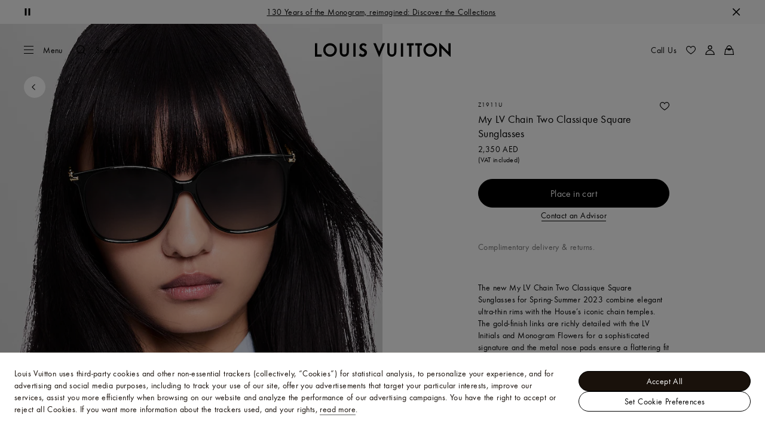

--- FILE ---
content_type: application/x-javascript
request_url: https://me.louisvuitton.com/_nuxt/20952143613/pages/products/_id_/_sku_/index.vue-DtKLY5N2.js
body_size: 20565
content:
const __vite__mapDeps=(i,m=__vite__mapDeps,d=(m.f||(m.f=["../../../../ProductConfiguratorModal-Dwo39rRh.js","../../../../layout-CBbdxx7m.js","../../../../rollup-vendor-Csqo9Ap5.js","../../../../nuxt-comp-8E_Cefw8.js","../../../../ProductConfigurator-B-jx75Qb.js","../../../../index-CxyQW58d.js","../../../../OrderByPhone-BD3PVbBK.js","../../../../ProductLocateInStore-CNzAj455.js","../../../../store-locator.mixin-DPdnFP4p.js","../../../../AddressSearchForm-1RS7sJOz.js","../../../../wagmi-BliCpryJ.js","../../../products-legacy/_id_/index.vue-CKwSM9Js.js","../../../../entry-BAef8uJk.js","../../../../StoreGeolocation-CpRO2ziS.js","../../../../StoreStatus-sr6EUpjw.js","../../../../ModelSizeSelector-DJVWP7fc.js","../../../../repository-BPxfufF1.js","../../../../ProductVirtualStudio-BZv0PGM0.js","../../../../ProductPageEdito-BNaZGrrF.js","../../../../ScrollTrigger-DfBLjJF2.js","../../../../GetTheLook-B9NaLnLg.js","../../../../QuantityInput-PmGZtSy1.js","../../../../ProductSellability-B2DfEVpx.js","../../../../ProductSourcing-Boa9Hjev.js","../../../../FeedbackButton-D69zovbM.js","../../../../SurveyUser-D_H22IjZ.js","../../../../ProductSharePDF-DdtFAtBQ.js","../../../../index-BTuvSJum.js","../../../../index-C9ehUWDm.js","../../../../TryOnConsentModal-BonvDxZ7.js","../../../../repository-DOBnVqbh.js"])))=>i.map(i=>d[i]);
(function(){"use strict";(function(e){try{if(e.includes("/static_lvfront/")&&(e=e.replace(/(..\/)+static_lvfront/g,`${window.location.origin}/static_lvfront`)),Array.from(document.head.getElementsByTagName("style")).map(t=>t.innerText).some(t=>t==e))return;if(typeof document<"u"){const t=document.createElement("style");t.appendChild(document.createTextNode(e)),document.head.appendChild(t)}}catch(t){console.error("Css injection error",t)}})(`[dir] .lv-product-personalization__item+.lv-product-personalization__item{margin-top:.5rem}.lv-product-personalization .lv-product-personalization-link{width:100%}[dir] .lv-product-personalization .lv-button{text-align:inherit}[dir] .lv-product-variations__selector{border-bottom:1px solid #e1e1e1}[dir] .lv-product-variations__selector.-badges,[dir] .lv-product-variations__selector.-with-preview{padding-bottom:1rem}[dir] .lv-product-variations__selector.-badges:not(:first-child),[dir] .lv-product-variations__selector.-with-preview:not(:first-child){padding-top:1rem}.lv-product-variations__selector-head{font-weight:500}[dir] .lv-product-variations__selector-head{margin:0 0 .75rem}[dir] .lv-product-variations__wrapper:not(:last-child){margin-bottom:1rem}[dir] .lv-product-variations__wrapper:last-child .lv-product-variations__selector:nth-last-child(2){border-bottom:0}[dir] .lv-product-variations__size-info-wrapper{margin-bottom:1rem}[dir] .lv-product-variations__fit-information{margin-bottom:2rem}.lv-product-variations__shade-finder{color:inherit;color:#000;font-size:.875rem;font-weight:400;letter-spacing:.025rem;line-height:1rem;text-decoration:none}[dir] .lv-product-variations__shade-finder{box-shadow:0 2px 0 -1px currentColor;cursor:pointer;margin:1.5rem 0 .5rem!important;transition:color .3s cubic-bezier(.39,.575,.565,1)}.lv-product-variations__shade-finder:lang(ko),.lv-product-variations__shade-finder:lang(zh){font-size:.7875rem}.lv-product-variations__shade-finder:lang(ja){font-size:.7rem}.lv-product-variations__shade-finder:lang(ja),.lv-product-variations__shade-finder:lang(ko),.lv-product-variations__shade-finder:lang(th),.lv-product-variations__shade-finder:lang(zh){font-style:normal;letter-spacing:0;line-height:normal}.lv-product-variations__shade-finder:lang(th){word-break:break-word}.lv-product-variations__shade-finder:lang(vi){line-height:1.3}@media(forced-colors:active){.lv-product-variations__shade-finder{text-decoration:underline}[dir] .lv-product-variations__shade-finder{box-shadow:none}}@media(-moz-touch-enabled:0),(-webkit-hover:hover),(hover:hover)and (pointer:fine){.lv-product-variations__shade-finder:hover{color:#0009}}.keyboard-is-used .lv-product-variations__shade-finder:focus{color:#0009}.lv-product-variations__shade-finder:disabled{color:#0006}[dir] .lv-product-variations__shade-finder:disabled{cursor:auto}[dir] .lv-product-variations.-with-contextual-sizing .lv-product-variations__wrapper{margin-bottom:.5rem}[dir] .lv-product-variations.-with-contextual-sizing .lv-product-variations__selector:last-of-type{border-bottom:0}.lv-product-variations .lv-product-size-guide__fit-information{color:#767676}[dir] .lv-product-variations .lv-product-size-guide__fit-information{margin-bottom:.25rem}
.lv-product{min-height:100vh}.lv-product__purchase{opacity:0}[dir] .lv-product__purchase{transition:opacity .3s cubic-bezier(.39,.575,.565,1)}.lv-product__purchase.-calculated.-loaded{opacity:1}.lv-product__purchase.-calculated.-loaded:has(.lv-button.-primary){bottom:calc(var(--height)*-1 - -3.75rem);position:sticky}@media screen and (min-width:64rem){.lv-product__purchase{opacity:1}.lv-product__purchase.-calculated.-loaded:has(.lv-button.-primary){bottom:auto;position:relative}}.lv-product__oob-icon{color:#294883;height:.875rem;width:.875rem}.lv-product__interactions{align-items:center;display:flex;gap:1rem;justify-content:flex-end;position:absolute;top:0}[dir=ltr] .lv-product__interactions{right:0}[dir=rtl] .lv-product__interactions{left:0}[dir] .lv-product__interactions .lv-product-add-to-wishlist__button{margin:-.5rem}[dir] .lv-product__interactions .lv-button.-only-icon{padding:.5rem}.lv-product__interactions.-is-oob{align-items:flex-end;flex-direction:column;gap:.5rem}[dir] .lv-product__quantity{border-bottom:1px solid #e1e1e1}[dir] .lv-product__size-guide{margin:1rem 0 0}.lv-product__kitting-perso{align-items:center;display:flex;gap:1.5rem;justify-content:space-between}[dir] .lv-product__kitting-title{margin:0}[dir] .lv-product .lv-product-virtual-studio{margin:.5rem 0 0}[dir] .lv-product__locate-in-store .lv-button{background:transparent}[dir] .lv-product__locate-in-store+*>.lv-product-purchase__description-flex{margin-top:0}.lv-product__head{position:relative}.lv-product__commercial-tag{color:inherit;color:#767676;font-size:.875rem;font-weight:400;letter-spacing:.025rem;line-height:1rem}[dir] .lv-product__commercial-tag{margin-bottom:.25rem;margin-top:1rem}.lv-product__commercial-tag:lang(ko),.lv-product__commercial-tag:lang(zh){font-size:.7875rem}.lv-product__commercial-tag:lang(ja){font-size:.7rem}.lv-product__commercial-tag:lang(ja),.lv-product__commercial-tag:lang(ko),.lv-product__commercial-tag:lang(th),.lv-product__commercial-tag:lang(zh){font-style:normal;letter-spacing:0;line-height:normal}.lv-product__commercial-tag:lang(th){word-break:break-word}.lv-product__commercial-tag:lang(vi){line-height:1.3}.lv-product__sections{position:relative}[dir] .lv-product__sections{background:#fff;margin:0}.lv-product__perso-buttons{display:flex;flex-direction:column;gap:1rem}.lv-product__sku-wrapper{align-items:center;display:flex}[dir] .lv-product__sku-wrapper{margin:0 0 .25rem}[dir=ltr] .lv-product__sku-wrapper .lv-icon{margin-right:.5rem}[dir=rtl] .lv-product__sku-wrapper .lv-icon{margin-left:.5rem}.lv-product__sku{display:block}.lv-product__long-sku:before{content:"";display:inline-block;height:.625rem;position:relative;width:.0625rem}[dir] .lv-product__long-sku:before{background-color:#000;margin:0 .5rem}[dir=ltr] .lv-product__long-sku:before{left:0}[dir=rtl] .lv-product__long-sku:before{right:0}.lv-product__name{text-transform:none}[dir] .lv-product__name{margin:0 0 .25rem}[dir] .lv-product__panels{margin-top:1rem}[dir] .lv-product__panels div:first-child .lv-product-panel__button{border-bottom:1px solid #e1e1e1}[dir] .lv-product__panels div:not(:first-child) .lv-product-panel__button{border-top:none}[dir] .lv-product__panels div:last-child .lv-product-panel__button{border-bottom:none}@media screen and (min-width:64rem){.lv-product__panels{-moz-column-gap:1rem;column-gap:1rem;display:flex}[dir] .lv-product__panels div:first-child .lv-product-panel__button{border-bottom:none}}[dir] .lv-product__section{background:#fff}[dir] .lv-product__section-title{margin:0 0 1.5rem}@media screen and (min-width:64rem){[dir] .lv-product__section-title{margin-bottom:2rem}}.lv-product__section .-square-ratio{display:block;overflow:hidden;position:relative;width:100%}.lv-product__section .-square-ratio:before{content:"";display:block;width:100%}[dir] .lv-product__section .-square-ratio:before{padding-top:100%}.lv-product__section .-square-ratio>:not(button):not(.lv-loader):not(.lv-nosized){position:absolute;top:0;width:100%}[dir] .lv-product__section .-square-ratio>:not(button):not(.lv-loader):not(.lv-nosized){left:0;right:0}.lv-product__section .-square-ratio>:not(button):not(.lv-loader):not(.lv-nosized).-v-align{top:50%}[dir] .lv-product__section .-square-ratio>:not(button):not(.lv-loader):not(.lv-nosized).-v-align{transform:translateY(-50%)}.lv-product__section .-portrait-ratio{display:block;overflow:hidden;position:relative;width:100%}.lv-product__section .-portrait-ratio:before{content:"";display:block;width:100%}[dir] .lv-product__section .-portrait-ratio:before{padding-top:125%}.lv-product__section .-portrait-ratio>:not(button):not(.lv-loader):not(.lv-nosized){position:absolute;top:0;width:100%}[dir] .lv-product__section .-portrait-ratio>:not(button):not(.lv-loader):not(.lv-nosized){left:0;right:0}.lv-product__section .-portrait-ratio>:not(button):not(.lv-loader):not(.lv-nosized).-v-align{top:50%}[dir] .lv-product__section .-portrait-ratio>:not(button):not(.lv-loader):not(.lv-nosized).-v-align{transform:translateY(-50%)}.lv-product__section .-landscape-ratio{display:block;overflow:hidden;position:relative;width:100%}.lv-product__section .-landscape-ratio:before{content:"";display:block;width:100%}[dir] .lv-product__section .-landscape-ratio:before{padding-top:56.27462%}.lv-product__section .-landscape-ratio>:not(button):not(.lv-loader):not(.lv-nosized){position:absolute;top:0;width:100%}[dir] .lv-product__section .-landscape-ratio>:not(button):not(.lv-loader):not(.lv-nosized){left:0;right:0}.lv-product__section .-landscape-ratio>:not(button):not(.lv-loader):not(.lv-nosized).-v-align{top:50%}[dir] .lv-product__section .-landscape-ratio>:not(button):not(.lv-loader):not(.lv-nosized).-v-align{transform:translateY(-50%)}[dir] .lv-product__section.-detailed{margin-top:2rem!important}@media screen and (min-width:64rem){.lv-product__section.-detailed{display:flex;justify-content:space-between}[dir] .lv-product__section.-detailed{margin-top:5rem}}[dir] .lv-product__section.-exclu-services{padding:2rem .5rem}.lv-product__section.-exclu-services .lv-product__section-title{box-sizing:border-box}[dir] .lv-product__section.-exclu-services .lv-product__section-title{padding-left:6.4vw;padding-right:6.4vw}@media screen and (min-width:48rem){[dir] .lv-product__section.-exclu-services .lv-product__section-title{padding-left:3.125vw;padding-right:3.125vw}}@media screen and (min-width:64rem){[dir] .lv-product__section.-exclu-services .lv-product__section-title{padding-left:4.6875vw;padding-right:4.6875vw}}@media screen and (min-width:90rem){[dir] .lv-product__section.-exclu-services .lv-product__section-title{padding-left:8.3333333333vw;padding-right:8.3333333333vw}}@media screen and (min-width:64rem){[dir] .lv-product__section.-exclu-services{padding:5rem .5rem}[dir] .lv-product__section.-exclu-services .lv-product__section-title{text-align:center}}.lv-product__section.-otherviews{align-items:stretch;display:flex;flex-direction:column}.lv-product__section.-otherviews header{flex:1 1 100%}.lv-product__section.-otherviews a{color:inherit;color:#000;font-size:1rem;font-size:1.125rem;font-weight:400;letter-spacing:.025rem;line-height:1.25rem;text-decoration:none}[dir] .lv-product__section.-otherviews a{box-shadow:0 2px 0 -1px currentColor;cursor:pointer;transition:color .3s cubic-bezier(.39,.575,.565,1)}.lv-product__section.-otherviews a:lang(ko),.lv-product__section.-otherviews a:lang(zh){font-size:.9rem}.lv-product__section.-otherviews a:lang(ja){font-size:.8rem}.lv-product__section.-otherviews a:lang(ja),.lv-product__section.-otherviews a:lang(ko),.lv-product__section.-otherviews a:lang(th),.lv-product__section.-otherviews a:lang(zh){font-style:normal;letter-spacing:0;line-height:normal}.lv-product__section.-otherviews a:lang(th){word-break:break-word}.lv-product__section.-otherviews a:lang(vi){line-height:1.3}@media(forced-colors:active){.lv-product__section.-otherviews a{text-decoration:underline}[dir] .lv-product__section.-otherviews a{box-shadow:none}}@media(-moz-touch-enabled:0),(-webkit-hover:hover),(hover:hover)and (pointer:fine){.lv-product__section.-otherviews a:hover{color:#0009}}.keyboard-is-used .lv-product__section.-otherviews a:focus{color:#0009}.lv-product__section.-otherviews a:disabled{color:#0006}[dir] .lv-product__section.-otherviews a:disabled{cursor:auto}.lv-product__section.-otherviews>div:not(.lv-product__section-media)>*+*{display:inline-block}@media screen and (min-width:64rem){.lv-product__section.-otherviews{align-items:flex-start;flex-flow:row wrap}[dir] .lv-product__section.-otherviews{padding:0 8.3333333333vw}[dir] .lv-product__section.-otherviews header{margin-bottom:6rem}[dir] .lv-product__section.-otherviews>*+*{margin-top:0}.lv-product__section.-otherviews>*{flex:1 1 50%}.lv-product__section.-otherviews>div:not(.lv-product__section-media){box-sizing:border-box;max-width:50%}.lv-product__section.-otherviews .lv-product__section-media{box-sizing:border-box;max-width:50%;position:relative}[dir=ltr] .lv-product__section.-otherviews .lv-product__section-media{padding:0 0 0 1rem}[dir=ltr] .lv-product__section.-otherviews .lv-product__section-main,[dir=rtl] .lv-product__section.-otherviews .lv-product__section-media{padding:0 1rem 0 0}[dir=rtl] .lv-product__section.-otherviews .lv-product__section-main{padding:0 0 0 1rem}.lv-product__section.-otherviews.-center{justify-content:center}.lv-product__section.-otherviews.-center>*{box-sizing:border-box}[dir=ltr] .lv-product__section.-otherviews.-center>*{margin-left:-6.4vw}[dir=rtl] .lv-product__section.-otherviews.-center>*{margin-right:-6.4vw}}@media screen and (min-width:64rem)and (min-width:48rem){[dir=ltr] .lv-product__section.-otherviews.-center>*{margin-left:-3.125vw}[dir=rtl] .lv-product__section.-otherviews.-center>*{margin-right:-3.125vw}}@media screen and (min-width:64rem)and (min-width:64rem){[dir=ltr] .lv-product__section.-otherviews.-center>*{margin-left:-4.6875vw}[dir=rtl] .lv-product__section.-otherviews.-center>*{margin-right:-4.6875vw}}@media screen and (min-width:64rem)and (min-width:90rem){[dir=ltr] .lv-product__section.-otherviews.-center>*{margin-left:-8.3333333333vw}[dir=rtl] .lv-product__section.-otherviews.-center>*{margin-right:-8.3333333333vw}}[dir=ltr] .lv-product__section.-otherviews.-center .lv-product__section-main{padding-left:8.3333333333%;padding-right:0}[dir=rtl] .lv-product__section.-otherviews.-center .lv-product__section-main{padding-left:0;padding-right:8.3333333333%}.lv-product__section.-services{align-items:center;display:flex;flex-direction:column}[dir] .lv-product__section.-services{padding-bottom:2.5rem}.lv-product__section.-services>*{flex:1 1 100%}.lv-product__section.-services header{justify-content:flex-start}[dir] .lv-product__section.-services header{padding:0}[dir] .lv-product__section.-services header h2{margin:0}@media screen and (min-width:64rem){.lv-product__section.-services{flex-flow:row wrap}.lv-product__section.-services>*+*{flex:1 1 50%;width:50%}}[dir] .lv-product__section.lv-product-page-craftsmanship{margin:2.5rem 0 0}@media screen and (min-width:64rem){[dir] .lv-product__section.lv-product-page-craftsmanship{margin-top:4rem}}[dir] .lv-product__section.lv-product-edito{margin:4rem 0 0}@media screen and (min-width:64rem){[dir] .lv-product__section.lv-product-edito{margin-top:0}}[dir] .lv-product__description{margin:0 0 1rem}[dir] .lv-product__detailed-features,[dir] .lv-product__information{margin-bottom:1.5rem}[dir] .lv-product__information .lv-product-detailed-information{border-top:1px solid #efefef}[dir] .lv-product__information .lv-product-detailed-information .lv-expandable-panel{border-bottom:1px solid #efefef}[dir] .lv-product__information .lv-product__details{margin-bottom:1.5rem}.lv-product__header-buttons{display:flex;flex-direction:column}[dir] .lv-product__header-buttons{margin-top:3rem}.lv-product__header-buttons .lv-expandable-panel .lv-product__view-more-button{color:inherit;color:#000;font-size:.875rem;font-weight:400;letter-spacing:.025rem;line-height:1rem;text-decoration:none}[dir] .lv-product__header-buttons .lv-expandable-panel .lv-product__view-more-button{box-shadow:0 2px 0 -1px currentColor;cursor:pointer;transition:color .3s cubic-bezier(.39,.575,.565,1)}.lv-product__header-buttons .lv-expandable-panel .lv-product__view-more-button:lang(ko),.lv-product__header-buttons .lv-expandable-panel .lv-product__view-more-button:lang(zh){font-size:.7875rem}.lv-product__header-buttons .lv-expandable-panel .lv-product__view-more-button:lang(ja){font-size:.7rem;font-style:normal;letter-spacing:0;line-height:normal}.lv-product__header-buttons .lv-expandable-panel .lv-product__view-more-button:lang(ko),.lv-product__header-buttons .lv-expandable-panel .lv-product__view-more-button:lang(th),.lv-product__header-buttons .lv-expandable-panel .lv-product__view-more-button:lang(zh){font-style:normal;letter-spacing:0;line-height:normal}.lv-product__header-buttons .lv-expandable-panel .lv-product__view-more-button:lang(th){word-break:break-word}.lv-product__header-buttons .lv-expandable-panel .lv-product__view-more-button:lang(vi){line-height:1.3}@media(forced-colors:active){.lv-product__header-buttons .lv-expandable-panel .lv-product__view-more-button{text-decoration:underline}[dir] .lv-product__header-buttons .lv-expandable-panel .lv-product__view-more-button{box-shadow:none}}@media(-moz-touch-enabled:0),(-webkit-hover:hover),(hover:hover)and (pointer:fine){.lv-product__header-buttons .lv-expandable-panel .lv-product__view-more-button:hover{color:#0009}}.keyboard-is-used .lv-product__header-buttons .lv-expandable-panel .lv-product__view-more-button:focus{color:#0009}.lv-product__header-buttons .lv-expandable-panel .lv-product__view-more-button:disabled{color:#0006}[dir] .lv-product__header-buttons .lv-expandable-panel .lv-product__view-more-button:disabled{cursor:auto}[dir] .lv-product__header-buttons .lv-product-features-buttons{margin-top:0}[dir] .lv-product__header-buttons .lv-product-features-buttons .lv-product-features-buttons__button{margin:1rem 0 0}[dir] .lv-product__price{margin-bottom:1.5rem}[dir] .lv-product .lv-back-button,[dir] .lv-product .lv-video-loop__play-pause{margin:1rem}@media screen and (min-width:48rem){[dir=ltr] .lv-product .lv-back-button,[dir=ltr] .lv-product .lv-video-loop__play-pause{margin:1.5rem 1.5rem 1.5rem 3.125vw}[dir=rtl] .lv-product .lv-back-button,[dir=rtl] .lv-product .lv-video-loop__play-pause{margin:1.5rem 3.125vw 1.5rem 1.5rem}}@media screen and (min-width:64rem){[dir=ltr] .lv-product .lv-back-button,[dir=ltr] .lv-product .lv-video-loop__play-pause{margin:2.5rem 2.5rem 2.5rem 3.125vw}[dir=rtl] .lv-product .lv-back-button,[dir=rtl] .lv-product .lv-video-loop__play-pause{margin:2.5rem 3.125vw 2.5rem 2.5rem}}.lv-product .lv-back-button{position:absolute;top:0;z-index:3}[dir] .lv-product .lv-product-immersion+.lv-product-page-edito{margin:0 auto}[dir=ltr] .lv-product .lv-product-cross-sell .lv-tabs__panels{margin-right:0}[dir=rtl] .lv-product .lv-product-cross-sell .lv-tabs__panels{margin-left:0}[dir] .lv-product .lv-product-variations+.lv-product-personalization-panel{border-top:1px solid #e1e1e1}[dir] .lv-product .lv-product-variations:has(.lv-product-variations__size)+.lv-quantity{margin-top:1.5rem}[dir] .lv-product .lv-product-variations.-with-contextual-sizing+.lv-product-personalization{margin-top:1rem}[dir] .lv-product .lv-product-sourcing+.lv-product-personalization{margin-top:.5rem}.-header-is-immersive .lv-product .lv-product-page-header .lv-back-button{top:2.5rem}@media screen and (min-width:48rem){.-header-is-immersive .lv-product .lv-product-page-header .lv-back-button{top:4rem}}@media screen and (min-width:64rem){.-header-is-immersive .lv-product .lv-product-page-header .lv-back-button{top:3rem}}.lv-product__highend-perso-container{height:100vh;position:relative}.lv-product__highend-perso-iframe{height:100%;width:100%}.lv-product.-highend{display:block;min-height:calc(var(--vh, 1vh)*100 - 3.5rem);position:relative}@media screen and (min-width:64rem){.lv-product.-highend{min-height:calc(var(--vh, 1vh)*100 - 5.5rem)}}
.lv-product{min-height:100vh}.lv-product__purchase{opacity:0}[dir] .lv-product__purchase{transition:opacity .3s cubic-bezier(.39,.575,.565,1)}.lv-product__purchase.-calculated.-loaded{opacity:1}.lv-product__purchase.-calculated.-loaded:has(.lv-button.-primary){bottom:calc(var(--height)*-1 - -3.75rem);position:sticky}@media screen and (min-width:64rem){.lv-product__purchase{opacity:1}.lv-product__purchase.-calculated.-loaded:has(.lv-button.-primary){bottom:auto;position:relative}}.lv-product__oob-icon{color:#294883;height:.875rem;width:.875rem}.lv-product__interactions{align-items:center;display:flex;gap:1rem;justify-content:flex-end;position:absolute;top:0}[dir=ltr] .lv-product__interactions{right:0}[dir=rtl] .lv-product__interactions{left:0}[dir] .lv-product__interactions .lv-product-add-to-wishlist__button{margin:-.5rem}[dir] .lv-product__interactions .lv-button.-only-icon{padding:.5rem}.lv-product__interactions.-is-oob{align-items:flex-end;flex-direction:column;gap:.5rem}[dir] .lv-product__quantity{border-bottom:1px solid #e1e1e1}[dir] .lv-product__size-guide{margin:1rem 0 0}.lv-product__kitting-perso{align-items:center;display:flex;gap:1.5rem;justify-content:space-between}[dir] .lv-product__kitting-title{margin:0}[dir] .lv-product .lv-product-refill-button,[dir] .lv-product .lv-product-virtual-studio{margin:.5rem 0 0}[dir] .lv-product__locate-in-store .lv-button{background:transparent}[dir] .lv-product__locate-in-store+*>.lv-product-purchase__description-flex{margin-top:0}.lv-product__head{position:relative}.lv-product__commercial-tag{color:inherit;color:#767676;font-size:.875rem;font-weight:400;letter-spacing:.025rem;line-height:1rem}[dir] .lv-product__commercial-tag{margin-bottom:.25rem;margin-top:1rem}.lv-product__commercial-tag:lang(ko),.lv-product__commercial-tag:lang(zh){font-size:.7875rem}.lv-product__commercial-tag:lang(ja){font-size:.7rem}.lv-product__commercial-tag:lang(ja),.lv-product__commercial-tag:lang(ko),.lv-product__commercial-tag:lang(th),.lv-product__commercial-tag:lang(zh){font-style:normal;letter-spacing:0;line-height:normal}.lv-product__commercial-tag:lang(th){word-break:break-word}.lv-product__commercial-tag:lang(vi){line-height:1.3}.lv-product__sections{position:relative}[dir] .lv-product__sections{background:#fff;margin:0}.lv-product__perso-buttons{display:flex;flex-direction:column;gap:1rem}.lv-product__sku-wrapper{align-items:center;display:flex}[dir] .lv-product__sku-wrapper{margin:0 0 .25rem}[dir=ltr] .lv-product__sku-wrapper .lv-icon{margin-right:.5rem}[dir=rtl] .lv-product__sku-wrapper .lv-icon{margin-left:.5rem}.lv-product__sku{display:block}.lv-product__long-sku:before{content:"";display:inline-block;height:.625rem;position:relative;width:.0625rem}[dir] .lv-product__long-sku:before{background-color:#000;margin:0 .5rem}[dir=ltr] .lv-product__long-sku:before{left:0}[dir=rtl] .lv-product__long-sku:before{right:0}.lv-product__name{text-transform:none}[dir] .lv-product__name{margin:0 0 .25rem}[dir] .lv-product__panels{margin-top:1rem}[dir] .lv-product__panels div:first-child .lv-product-panel__button{border-bottom:1px solid #e1e1e1}[dir] .lv-product__panels div:not(:first-child) .lv-product-panel__button{border-top:none}[dir] .lv-product__panels div:last-child .lv-product-panel__button{border-bottom:none}@media screen and (min-width:64rem){.lv-product__panels{-moz-column-gap:1rem;column-gap:1rem;display:flex}[dir] .lv-product__panels div:first-child .lv-product-panel__button{border-bottom:none}}[dir] .lv-product__section{background:#fff}[dir] .lv-product__section-title{margin:0 0 1.5rem}@media screen and (min-width:64rem){[dir] .lv-product__section-title{margin-bottom:2rem}}.lv-product__section .-square-ratio{display:block;overflow:hidden;position:relative;width:100%}.lv-product__section .-square-ratio:before{content:"";display:block;width:100%}[dir] .lv-product__section .-square-ratio:before{padding-top:100%}.lv-product__section .-square-ratio>:not(button):not(.lv-loader):not(.lv-nosized){position:absolute;top:0;width:100%}[dir] .lv-product__section .-square-ratio>:not(button):not(.lv-loader):not(.lv-nosized){left:0;right:0}.lv-product__section .-square-ratio>:not(button):not(.lv-loader):not(.lv-nosized).-v-align{top:50%}[dir] .lv-product__section .-square-ratio>:not(button):not(.lv-loader):not(.lv-nosized).-v-align{transform:translateY(-50%)}.lv-product__section .-portrait-ratio{display:block;overflow:hidden;position:relative;width:100%}.lv-product__section .-portrait-ratio:before{content:"";display:block;width:100%}[dir] .lv-product__section .-portrait-ratio:before{padding-top:125%}.lv-product__section .-portrait-ratio>:not(button):not(.lv-loader):not(.lv-nosized){position:absolute;top:0;width:100%}[dir] .lv-product__section .-portrait-ratio>:not(button):not(.lv-loader):not(.lv-nosized){left:0;right:0}.lv-product__section .-portrait-ratio>:not(button):not(.lv-loader):not(.lv-nosized).-v-align{top:50%}[dir] .lv-product__section .-portrait-ratio>:not(button):not(.lv-loader):not(.lv-nosized).-v-align{transform:translateY(-50%)}.lv-product__section .-landscape-ratio{display:block;overflow:hidden;position:relative;width:100%}.lv-product__section .-landscape-ratio:before{content:"";display:block;width:100%}[dir] .lv-product__section .-landscape-ratio:before{padding-top:56.27462%}.lv-product__section .-landscape-ratio>:not(button):not(.lv-loader):not(.lv-nosized){position:absolute;top:0;width:100%}[dir] .lv-product__section .-landscape-ratio>:not(button):not(.lv-loader):not(.lv-nosized){left:0;right:0}.lv-product__section .-landscape-ratio>:not(button):not(.lv-loader):not(.lv-nosized).-v-align{top:50%}[dir] .lv-product__section .-landscape-ratio>:not(button):not(.lv-loader):not(.lv-nosized).-v-align{transform:translateY(-50%)}[dir] .lv-product__section.-detailed{margin-top:2rem!important}@media screen and (min-width:64rem){.lv-product__section.-detailed{display:flex;justify-content:space-between}[dir] .lv-product__section.-detailed{margin-top:5rem}}[dir] .lv-product__section.-exclu-services{padding:2rem .5rem}.lv-product__section.-exclu-services .lv-product__section-title{box-sizing:border-box}[dir] .lv-product__section.-exclu-services .lv-product__section-title{padding-left:6.4vw;padding-right:6.4vw}@media screen and (min-width:48rem){[dir] .lv-product__section.-exclu-services .lv-product__section-title{padding-left:3.125vw;padding-right:3.125vw}}@media screen and (min-width:64rem){[dir] .lv-product__section.-exclu-services .lv-product__section-title{padding-left:4.6875vw;padding-right:4.6875vw}}@media screen and (min-width:90rem){[dir] .lv-product__section.-exclu-services .lv-product__section-title{padding-left:8.3333333333vw;padding-right:8.3333333333vw}}@media screen and (min-width:64rem){[dir] .lv-product__section.-exclu-services{padding:5rem .5rem}[dir] .lv-product__section.-exclu-services .lv-product__section-title{text-align:center}}.lv-product__section.-otherviews{align-items:stretch;display:flex;flex-direction:column}.lv-product__section.-otherviews header{flex:1 1 100%}.lv-product__section.-otherviews a{color:inherit;color:#000;font-size:1rem;font-size:1.125rem;font-weight:400;letter-spacing:.025rem;line-height:1.25rem;text-decoration:none}[dir] .lv-product__section.-otherviews a{box-shadow:0 2px 0 -1px currentColor;cursor:pointer;transition:color .3s cubic-bezier(.39,.575,.565,1)}.lv-product__section.-otherviews a:lang(ko),.lv-product__section.-otherviews a:lang(zh){font-size:.9rem}.lv-product__section.-otherviews a:lang(ja){font-size:.8rem}.lv-product__section.-otherviews a:lang(ja),.lv-product__section.-otherviews a:lang(ko),.lv-product__section.-otherviews a:lang(th),.lv-product__section.-otherviews a:lang(zh){font-style:normal;letter-spacing:0;line-height:normal}.lv-product__section.-otherviews a:lang(th){word-break:break-word}.lv-product__section.-otherviews a:lang(vi){line-height:1.3}@media(forced-colors:active){.lv-product__section.-otherviews a{text-decoration:underline}[dir] .lv-product__section.-otherviews a{box-shadow:none}}@media(-moz-touch-enabled:0),(-webkit-hover:hover),(hover:hover)and (pointer:fine){.lv-product__section.-otherviews a:hover{color:#0009}}.keyboard-is-used .lv-product__section.-otherviews a:focus{color:#0009}.lv-product__section.-otherviews a:disabled{color:#0006}[dir] .lv-product__section.-otherviews a:disabled{cursor:auto}.lv-product__section.-otherviews>div:not(.lv-product__section-media)>*+*{display:inline-block}@media screen and (min-width:64rem){.lv-product__section.-otherviews{align-items:flex-start;flex-flow:row wrap}[dir] .lv-product__section.-otherviews{padding:0 8.3333333333vw}[dir] .lv-product__section.-otherviews header{margin-bottom:6rem}[dir] .lv-product__section.-otherviews>*+*{margin-top:0}.lv-product__section.-otherviews>*{flex:1 1 50%}.lv-product__section.-otherviews>div:not(.lv-product__section-media){box-sizing:border-box;max-width:50%}.lv-product__section.-otherviews .lv-product__section-media{box-sizing:border-box;max-width:50%;position:relative}[dir=ltr] .lv-product__section.-otherviews .lv-product__section-media{padding:0 0 0 1rem}[dir=ltr] .lv-product__section.-otherviews .lv-product__section-main,[dir=rtl] .lv-product__section.-otherviews .lv-product__section-media{padding:0 1rem 0 0}[dir=rtl] .lv-product__section.-otherviews .lv-product__section-main{padding:0 0 0 1rem}.lv-product__section.-otherviews.-center{justify-content:center}.lv-product__section.-otherviews.-center>*{box-sizing:border-box}[dir=ltr] .lv-product__section.-otherviews.-center>*{margin-left:-6.4vw}[dir=rtl] .lv-product__section.-otherviews.-center>*{margin-right:-6.4vw}}@media screen and (min-width:64rem)and (min-width:48rem){[dir=ltr] .lv-product__section.-otherviews.-center>*{margin-left:-3.125vw}[dir=rtl] .lv-product__section.-otherviews.-center>*{margin-right:-3.125vw}}@media screen and (min-width:64rem)and (min-width:64rem){[dir=ltr] .lv-product__section.-otherviews.-center>*{margin-left:-4.6875vw}[dir=rtl] .lv-product__section.-otherviews.-center>*{margin-right:-4.6875vw}}@media screen and (min-width:64rem)and (min-width:90rem){[dir=ltr] .lv-product__section.-otherviews.-center>*{margin-left:-8.3333333333vw}[dir=rtl] .lv-product__section.-otherviews.-center>*{margin-right:-8.3333333333vw}}[dir=ltr] .lv-product__section.-otherviews.-center .lv-product__section-main{padding-left:8.3333333333%;padding-right:0}[dir=rtl] .lv-product__section.-otherviews.-center .lv-product__section-main{padding-left:0;padding-right:8.3333333333%}.lv-product__section.-services{align-items:center;display:flex;flex-direction:column}[dir] .lv-product__section.-services{padding-bottom:2.5rem}.lv-product__section.-services>*{flex:1 1 100%}.lv-product__section.-services header{justify-content:flex-start}[dir] .lv-product__section.-services header{padding:0}[dir] .lv-product__section.-services header h2{margin:0}@media screen and (min-width:64rem){.lv-product__section.-services{flex-flow:row wrap}.lv-product__section.-services>*+*{flex:1 1 50%;width:50%}}[dir] .lv-product__section.lv-product-page-craftsmanship{margin:2.5rem 0 0}@media screen and (min-width:64rem){[dir] .lv-product__section.lv-product-page-craftsmanship{margin-top:4rem}}[dir] .lv-product__section.lv-product-edito{margin:4rem 0 0}@media screen and (min-width:64rem){[dir] .lv-product__section.lv-product-edito{margin-top:0}}[dir] .lv-product__description{margin:0 0 1rem}[dir] .lv-product__detailed-features,[dir] .lv-product__information{margin-bottom:1.5rem}[dir] .lv-product__information .lv-product-detailed-information{border-top:1px solid #efefef}[dir] .lv-product__information .lv-product-detailed-information .lv-expandable-panel{border-bottom:1px solid #efefef}[dir] .lv-product__information .lv-product__details{margin-bottom:1.5rem}.lv-product__header-buttons{display:flex;flex-direction:column}[dir] .lv-product__header-buttons{margin-top:3rem}.lv-product__header-buttons .lv-expandable-panel .lv-product__view-more-button{color:inherit;color:#000;font-size:.875rem;font-weight:400;letter-spacing:.025rem;line-height:1rem;text-decoration:none}[dir] .lv-product__header-buttons .lv-expandable-panel .lv-product__view-more-button{box-shadow:0 2px 0 -1px currentColor;cursor:pointer;transition:color .3s cubic-bezier(.39,.575,.565,1)}.lv-product__header-buttons .lv-expandable-panel .lv-product__view-more-button:lang(ko),.lv-product__header-buttons .lv-expandable-panel .lv-product__view-more-button:lang(zh){font-size:.7875rem}.lv-product__header-buttons .lv-expandable-panel .lv-product__view-more-button:lang(ja){font-size:.7rem;font-style:normal;letter-spacing:0;line-height:normal}.lv-product__header-buttons .lv-expandable-panel .lv-product__view-more-button:lang(ko),.lv-product__header-buttons .lv-expandable-panel .lv-product__view-more-button:lang(th),.lv-product__header-buttons .lv-expandable-panel .lv-product__view-more-button:lang(zh){font-style:normal;letter-spacing:0;line-height:normal}.lv-product__header-buttons .lv-expandable-panel .lv-product__view-more-button:lang(th){word-break:break-word}.lv-product__header-buttons .lv-expandable-panel .lv-product__view-more-button:lang(vi){line-height:1.3}@media(forced-colors:active){.lv-product__header-buttons .lv-expandable-panel .lv-product__view-more-button{text-decoration:underline}[dir] .lv-product__header-buttons .lv-expandable-panel .lv-product__view-more-button{box-shadow:none}}@media(-moz-touch-enabled:0),(-webkit-hover:hover),(hover:hover)and (pointer:fine){.lv-product__header-buttons .lv-expandable-panel .lv-product__view-more-button:hover{color:#0009}}.keyboard-is-used .lv-product__header-buttons .lv-expandable-panel .lv-product__view-more-button:focus{color:#0009}.lv-product__header-buttons .lv-expandable-panel .lv-product__view-more-button:disabled{color:#0006}[dir] .lv-product__header-buttons .lv-expandable-panel .lv-product__view-more-button:disabled{cursor:auto}[dir] .lv-product__header-buttons .lv-product-features-buttons{margin-top:0}[dir] .lv-product__header-buttons .lv-product-features-buttons .lv-product-features-buttons__button{margin:1rem 0 0}[dir] .lv-product__price{margin-bottom:1.5rem}[dir] .lv-product .lv-back-button,[dir] .lv-product .lv-video-loop__play-pause{margin:1rem}@media screen and (min-width:48rem){[dir=ltr] .lv-product .lv-back-button,[dir=ltr] .lv-product .lv-video-loop__play-pause{margin:1.5rem 1.5rem 1.5rem 3.125vw}[dir=rtl] .lv-product .lv-back-button,[dir=rtl] .lv-product .lv-video-loop__play-pause{margin:1.5rem 3.125vw 1.5rem 1.5rem}}@media screen and (min-width:64rem){[dir=ltr] .lv-product .lv-back-button,[dir=ltr] .lv-product .lv-video-loop__play-pause{margin:2.5rem 2.5rem 2.5rem 3.125vw}[dir=rtl] .lv-product .lv-back-button,[dir=rtl] .lv-product .lv-video-loop__play-pause{margin:2.5rem 3.125vw 2.5rem 2.5rem}}.lv-product .lv-back-button{position:absolute;top:0;z-index:3}[dir] .lv-product .lv-product-immersion+.lv-product-page-edito{margin:0 auto}[dir=ltr] .lv-product .lv-product-cross-sell .lv-tabs__panels{margin-right:0}[dir=rtl] .lv-product .lv-product-cross-sell .lv-tabs__panels{margin-left:0}[dir] .lv-product .lv-product-variations+.lv-product-personalization-panel{border-top:1px solid #e1e1e1}[dir] .lv-product .lv-product-variations:has(.lv-product-variations__size)+.lv-quantity{margin-top:1.5rem}[dir] .lv-product .lv-product-variations.-with-contextual-sizing+.lv-product-personalization{margin-top:1rem}[dir] .lv-product .lv-product-sourcing+.lv-product-personalization{margin-top:.5rem}.-header-is-immersive .lv-product .lv-product-page-header .lv-back-button{top:2.5rem}@media screen and (min-width:48rem){.-header-is-immersive .lv-product .lv-product-page-header .lv-back-button{top:4rem}}@media screen and (min-width:64rem){.-header-is-immersive .lv-product .lv-product-page-header .lv-back-button{top:3rem}}.lv-product__highend-perso-container{height:100vh;position:relative}.lv-product__highend-perso-iframe{height:100%;width:100%}.lv-product.-highend{display:block;min-height:calc(var(--vh, 1vh)*100 - 3.5rem);position:relative}@media screen and (min-width:64rem){.lv-product.-highend{min-height:calc(var(--vh, 1vh)*100 - 5.5rem)}}`)})();
import{_ as S}from"../../../../rollup-vendor-Csqo9Ap5.js";import{_ as Ae,au as b,c8 as ut,K as v,O as r,Q as _,R as u,T as c,W as ee,a2 as qe,aa as Te,ak as je,a1 as P,X as m,Y as d,b5 as oe,c9 as ct,ca as Le,bB as le,bG as ze,cb as Ze,cc as Me,cd as pt,ce as ht,cf as Ne,cg as Qe,ar as gt,ch as ae,ci as mt,g as re,dt as ft,J as Oe,aQ as x,bp as Ye,H as Xe,cB as yt,cC as kt,Z as w,U as Pt,at as St,a0 as Je,a9 as te,a8 as xe,a4 as bt,V as se,cD as et,cE as V,aA as ne,cF as Ge,cG as vt,n as Ct,bi as _e,M as Ee,aF as tt,cH as It,cI as Tt,cp as zt,c7 as it,B as _t,bF as ot,cK as Et,b1 as At,cL as Ot,G as Vt,cM as Dt,cO as wt,cP as Rt,bR as ve,cQ as Lt,cR as Mt,cS as Nt,du as Gt,d9 as Bt,cT as Y,cU as $t,cV as Be,cX as $e,cY as Ut,cZ as Ft,c_ as Ue,c$ as Fe,d0 as Wt,d1 as Ht,d2 as Kt,d3 as qt,cs as jt,d4 as Zt,d5 as Qt,d6 as Yt,cy as Xt,dc as Jt,dd as xt,aO as ei,aP as ti,dv as We,da as ii,df as oi,dg as ai,ds as ri,S as Ce,i as si,di as ni,dj as li,dk as di,N as He,dl as ui,dm as ci,dn as pi,I as hi,z as gi,aS as mi,aT as fi,aU as yi,dp as ki,dq as Pi,d as Si,r as Ie,o as bi,aH as vi,ag as Ci,dr as Ii,c as Ti,aj as zi,ai as _i,cq as Ei}from"../../../../layout-CBbdxx7m.js";import{p as Ai,_ as Oi,a as Vi,b as Di,E as wi,u as at,c as Ri,d as Li,e as Mi,f as Ni,g as Gi,h as Bi,i as $i,W as Ui,j as Fi,C as Wi,k as Hi,B as Ki,l as qi,m as ji,n as Zi,o as Qi,q as Yi,r as Xi,s as Ji,t as xi,v as eo,w as to,x as io,y as oo,R as ao,z as ro,A as so,D as no,T as lo}from"../../../products-legacy/_id_/index.vue-CKwSM9Js.js";import{b as rt,f as uo,D as co,E as po,d as ho}from"../../../../nuxt-comp-8E_Cefw8.js";const Ke=16,go=14400*1e3,mo={name:"ProductPersonalization",emits:["config-update","remove","open-personalization"],tracking:{default:{actionType:"personalization"}},components:{ProductPersonalizationButton:Di,ProductPersonalizationLink:Vi,ProductPersonalizationModal:Oi,ProductPersonalizationSummary:ut,ProductConfiguratorModal:b(()=>S(()=>import("../../../../ProductConfiguratorModal-Dwo39rRh.js"),__vite__mapDeps([0,1,2,3,4]),import.meta.url))},mixins:[Ai],props:{product:{type:Object,required:!0},icon:{type:String,default:null},initialIsProductConfiguratorActive:{type:Boolean,default:!1},items:{type:Array,required:!0},personalizationOptions:{type:Object,required:!0},personalizationEnabled:{type:Array,required:!0},personalizationId:{type:String,default:null},personalizationType:{type:String,default:null}},setup(e){const t=ft(),{generateTrackingData:i,sendTrackingData:a}=Oe(),{currentPersonalization:s}=at(e.product.sku);return{router:t,PersonalizationType:x,generateTrackingData:i,sendTrackingData:a,currentPersonalization:s,personalizationTypesWithConfigurator:Ne}},data(){return{...this.urlPersonalizationOptionsData(),isProductConfiguratorActive:this.initialIsProductConfiguratorActive,modalTrigger:null,shippingGroupId:null,previousHeaderDisplay:{},activeModal:null}},computed:{isProductConfiguratorOpen(){return this.isProductConfiguratorActive&&re()},lastRoutePath(){return this.$store.state.lastRoutePath}},mounted(){this.triggerPersonalizationFromQuery()},methods:{closePersonalization(){this.activeModal=null,this.modalTrigger&&le(()=>{this.modalTrigger.focus(),this.modalTrigger=null})(),this.focusOnModifyButton()},closeProductConfigurator(e=!1){this.$store.commit(ae,this.previousHeaderDisplay||{}),this.isProductConfiguratorActive=!1,this.closePersonalization(),e&&mt.includes(this.personalizationType)&&this.navigateAfterQuit()},navigateAfterQuit(){var e,t;if(this.lastRoutePath){this.$router.back();return}if(gt(document.referrer)){window.history.go(-1);return}if((t=(e=this.product)==null?void 0:e.category)!=null&&t.mainCategory.url)return this.$router.push({path:this.product.category.mainCategory.url})},getComponentType({button:e,link:t,summary:i}){return i&&i.items&&"ProductPersonalizationSummary"||t&&"ProductPersonalizationLink"||e&&"ProductPersonalizationButton"||null},getComponentProps({button:e,link:t,personalizationType:i,summary:a}){return{...a&&a.items&&{ref:"productPersonalizationSummary",title:a.title,items:a.items,hasRemoveButton:Qe.includes(i)},...t&&{url:t.url,mediaUrl:t.mediaUrl,title:this.$t(t.title),subtitle:this.$t(t.subtitle),description:this.$t(t.description)},...e&&{title:e.title,subtitle:e.subtitle,description:e.description,imageUrl:e.imageUrl,...Me.includes(i)&&{icon:this.icon},...e.hasStaticAsset&&{hasStaticAsset:!0},...e.id&&{id:e.id}}}},handleConfiguratorUpdate(e){this.$emit("config-update",e),this.closeProductConfigurator()},handleOpenPersonalization(e,t){this.sendOpenTrackingData(t),this.openPersonalization(e,t)},handleModify(e,t){this.sendModifyTrackingData(t),this.openPersonalization(e.target,t)},handleRemove(e){this.sendTrackingData({actionGa:"remove_perso",contentId:Le(e),labelGa:this.product.sku}),this.$emit("remove",{personalizationType:e})},openPersonalization(e,t){pt.includes(t)&&this.openPersonalizationPanel(e),ht.includes(t)&&this.openPersonalizationModal(e),Ne.includes(t)&&this.openPersonalizationConfigurator(e,t)},openPersonalizationConfigurator(e,t){this.$lvSmoothScroll({value:0,duration:0}),this.isProductConfiguratorActive=!0,this.previousHeaderDisplay=this.$store.state.header.ui.display,this.modalTrigger=e,this.$store.commit(Ze),t&&Me.includes(t)&&this.$emit("open-personalization")},openPersonalizationModal(e){this.$store.dispatch(wi,"pdp-engraving"),this.modalTrigger=e,this.activeModal=ze.Fullscreen},openPersonalizationPanel(e){this.modalTrigger=e,this.activeModal=ze.SidePanel},focusOnModifyButton(){le(()=>{var e,t;return(t=(e=this.$refs.productPersonalizationSummary)==null?void 0:e.$refs.modifyButton)==null?void 0:t.focus({preventScroll:!0})})()},sendModifyTrackingData(e){this.sendTrackingData({actionGa:"modify_perso",actionId:"modify_perso",contentId:Le(e),labelGa:this.product.sku})},sendOpenTrackingData(e){this.sendTrackingData({labelGa:this.product.sku,...ct(e)})},triggerPersonalizationFromQuery(){const e=(this._.provides[oe]||this.$route).query;if(Ri.some(i=>i in e)){const i=this.currentPersonalization.options.personalizationType;this.handleOpenPersonalization(null,i)}}}},fo={class:"lv-product-personalization"},yo={class:"lv-product-personalization__list lv-list"};function ko(e,t,i,a,s,o){const f=d("ProductPersonalizationModal"),p=d("ProductConfiguratorModal"),I=Ye;return r(),v("div",fo,[_("ul",yo,[(r(!0),v(ee,null,qe(i.items,({button:T,link:y,personalizationType:k,summary:C},A)=>(r(),v("li",{key:k,class:"lv-product-personalization__item"},[T||y||C?(r(),u(je(o.getComponentType({button:T,link:y,summary:C})),Te({key:0,ref_for:!0},o.getComponentProps({button:T,link:y,personalizationType:k,summary:C}),{"is-critical":(T||y)&&A===0,onModify:n=>o.handleModify(n,k),onRemove:n=>o.handleRemove(k),onOpenPersonalization:n=>o.handleOpenPersonalization(n,k)}),null,16,["is-critical","onModify","onRemove","onOpenPersonalization"])):c("",!0)]))),128))]),s.activeModal?(r(),u(f,{key:0,"active-modal":s.activeModal,"personalization-enabled":i.personalizationEnabled,"sku-id":i.product.sku,"modal-trigger":s.modalTrigger,"personalization-options":i.personalizationOptions,"shipping-group-id":s.shippingGroupId,onClosePersonalization:o.closePersonalization},null,8,["active-modal","personalization-enabled","sku-id","modal-trigger","personalization-options","shipping-group-id","onClosePersonalization"])):c("",!0),a.personalizationTypesWithConfigurator.includes(i.personalizationType)?(r(),u(I,{key:1},{default:P(()=>[m(p,{"is-active":o.isProductConfiguratorOpen,"sku-id":i.product.sku,"default-personalization-id":i.product.personalization.defaultPersonalizationId,"personalization-id":i.personalizationId,type:i.personalizationType,onClosePerso:t[0]||(t[0]=()=>o.closeProductConfigurator(!0)),onConfigUpdate:o.handleConfiguratorUpdate},null,8,["is-active","sku-id","default-personalization-id","personalization-id","type","onConfigUpdate"])]),_:1})):c("",!0)])}const Po=Ae(mo,[["render",ko]]),So={components:{ProductVariationSelector:Bi,ProductVariationSelectorWithPreview:kt,ProductPanelGrid:Gi,ProductTabPanelGrid:Ni,ProductVariationBadges:yt,ProductSizeGuide:Mi,ProductVariationSelectorDropdown:Li,ProductContextualSizing:b(()=>S(()=>import("../../../../index-CxyQW58d.js"),__vite__mapDeps([5,2,3,1]),import.meta.url)),Modal:Xe},props:{product:{type:Object,required:!0},purchaseInformation:{type:Object,default:()=>{}},productVariations:{type:Object,required:!0},sizeGuide:{type:[Object,Boolean],default:!1},variationSelectorClass:{type:String,default:null},hasErrorInSizeSelection:{type:Boolean,default:!1},hasNotifyMe:{type:Boolean,default:!1},isOob:{type:Boolean,default:!1}},setup(){const{sendTrackingData:e}=Oe(),{isEnabled:t}=rt(),{isGeofencingPass:i}=it();return{sendTrackingData:e,isShadeFinderEnabled:t("shadeFinderEnabled"),isGeofencingPass:i}},data(){return{currentVariationPanelId:null,modalTrigger:null,ProductVariationsKeys:V,ProductVariationsSelectorIdentifier:zt,TRYON_TYPES:Ge}},computed:{productVariationsWithAvailability(){return Object.keys(this.productVariations).reduce((e,t)=>{const i=It(this.productVariations[t]);return!i.items||i.items.length<=1||(e[t]={...Tt({variation:i,skuAvailability:this.skuAvailability,translate:this.$t.bind(this),isShop:this.isShop,isOOB:this.isOob,isSellable:this.isOob?this.purchaseInformation.isCscSellable:this.purchaseInformation.isSellable})}),e},{})},skuAvailability(){return this.$store.state.skuAvailability},isShop(){return this.$store.getters[tt]},isSmall(){return this.$store.getters[Ee]("s")},isMedium(){return this.$store.getters[Ee]("m")},productSelectedSize(){return this.$store.getters[_e](this.product.categorySize||this.product.productId)},showSizeInfo(){return this.hasSizeSelector&&(this.product.fitInformation||this.sizeGuide)},hideSizeSelector(){return!this.isOob&&(!!this.sizeGuide||!!this.product.categorySize)&&!this.productSelectedSize},modalType(){return this.isSmall?this.$modalTypes.POPIN:this.$modalTypes.SIDE_PANEL},hasSizeSelector(){var e,t;return!Ct(this.productVariations)&&((t=(e=this.productVariations.sizes)==null?void 0:e.items)==null?void 0:t.length)>1},selectors(){return vt.reduce((e,t)=>{var a,s;if(!this.productVariations[t])return e;const i={identifier:t,analyticValue:this.productVariations[t].analyticValue,labelKey:this.productVariations[t].translationKey,currentValue:this.productVariations[t].currentValue};if(t===V.Colors){const o=this.product.variations.colors.length,f=(this.productVariations[t].items||[]).length,p=(((a=this.productVariations[V.Sizes])==null?void 0:a.items)||[]).length>1&&o>f?0:1;if(f<=p)return e}else if(t===V.Sizes||t===V.Carats||t===V.Languages){const o=(s=this.productVariationsWithAvailability[t])==null?void 0:s.items.find(({identifier:f})=>f===this.product.sku);return o?(e.push({...i,textIsStrikeThrough:(o==null?void 0:o.isAvailable)===!1,...this.hideSizeSelector&&t===V.Sizes?{labelKey:"product_page_no_size_selected_error_message",currentValue:{label:""}}:{}}),e):[]}return e.push(i),e},[])},hasShadeFinder(){return this.isGeofencingPass()&&this.isShadeFinderEnabled&&this.product.tryOnType===Ge.LIPSTICKS},hasContextualSizing(){var a;const t=(((a=this.productVariations[V.ModelSizes])==null?void 0:a.items)||[]).filter(s=>{var o;return(o=s.sku)==null?void 0:o.contextualSizingImage});return!(t.length<=1||!this.product.contextualSizingImage||!t.some(s=>s.sku.contextualSizingImage!==t[0].sku.contextualSizingImage))},currentProduct(){var e;return((e=this.product.skus)==null?void 0:e.find(t=>t.identifier===this.product.sku))||this.product||{}}},methods:{setCurrentVariationPanel(e,t,i="product_area"){this.modalTrigger=e.currentTarget,this.currentVariationPanelId=t.identifier,this.$emit("open-panel",{variation:t,actionPosition:i})},sendCustomEventVariationModalReady(e){ne({name:`${e}-modal-ready`})},handleModalClose(e){if(this.currentVariationPanelId=null,e&&this.sendTrackingData({actionGa:`${e}_panel_close`,actionId:`${e}_panel_close`}),e!==V.Sizes)return;const{label:t}=this.productVariations[e];this.productSelectedSize!==this.product[t]&&t&&this.$emit("variation-changed",{...this.currentProduct,analyticValue:t})},isVariationWithFooter({identifier:e}){return e===V.Colors&&this.hasShadeFinder||e===V.ModelSizes&&this.hasContextualSizing},handleContextualSizingChanged(e){this.$router.push({path:et({url:e.url,identifier:e.sku})})}}},bo={class:"lv-product-variations__wrapper"},vo={key:1,class:"lv-product-variations__selector -badges"},Co={class:"lv-product-variations__selector-head list-label-s"},Io={key:1,class:"lv-product-variations__selector -with-preview"},To={key:0,class:"lv-product-variations__fit-information list-label-s -text-is-grey"},zo={key:1,class:"lv-product-variations__size-info-wrapper"},_o={key:0,class:"lv-product-size-guide__fit-information list-label-s"};function Eo(e,t,i,a,s,o){const f=d("ProductVariationSelectorDropdown"),p=d("ProductVariationBadges"),I=d("ProductVariationSelectorWithPreview"),T=d("ProductVariationSelector"),y=d("ProductContextualSizing"),k=d("Modal"),C=d("ProductSizeGuide"),A=xe("safe-html");return r(),v("div",{class:se(["lv-product-variations",{"-with-contextual-sizing":o.hasContextualSizing}])},[_("div",bo,[(r(!0),v(ee,null,qe(o.selectors,n=>{var O,E;return r(),v(ee,{key:"selector_"+n.identifier},[[s.ProductVariationsKeys.Sizes,s.ProductVariationsKeys.Finishes,s.ProductVariationsKeys.Carats,s.ProductVariationsKeys.Languages].includes(n.identifier)&&(!o.isMedium||((O=o.productVariationsWithAvailability[n.identifier])==null?void 0:O.items.length)<=2)?(r(),v(ee,{key:0},[!o.isMedium&&((E=o.productVariationsWithAvailability[n.identifier])==null?void 0:E.items.length)>2?(r(),u(f,Te({key:0,items:o.productVariationsWithAvailability[n.identifier].items,label:e.$t(n.labelKey),class:["lv-product-variations__selector",i.variationSelectorClass||""],"notify-me-cta":i.hasNotifyMe?e.$t("Bis_cta_pdp"):""},{ref_for:!0},n.identifier===s.ProductVariationsKeys.Sizes?{initialCta:e.$t("global_select_size"),selectCta:e.$t("product_page_size"),hideCurrentSelection:o.hideSizeSelector,hasError:i.hasErrorInSizeSelection}:{initialCta:e.$t(n.labelKey),selectCta:e.$t(n.labelKey)},{onDropdownClosed:h=>o.handleModalClose(n.identifier),onVariationChanged:t[0]||(t[0]=h=>e.$emit("variation-changed",h))}),null,16,["items","label","class","notify-me-cta","onDropdownClosed"])):(r(),v("div",vo,[_("h2",Co,w(e.$t(i.productVariations[n.identifier].translationKey)),1),m(p,{items:o.productVariationsWithAvailability[n.identifier].items,label:o.productVariationsWithAvailability[n.identifier].label,"has-stock-indicator":o.productVariationsWithAvailability[n.identifier].hasStockIndicator,"is-selectable":!!o.productVariationsWithAvailability[n.identifier].isSelectable,"has-notify-me":i.hasNotifyMe,"show-availability":n.identifier!==s.ProductVariationsKeys.Finishes,onVariationChanged:t[1]||(t[1]=h=>e.$emit("variation-changed",h))},null,8,["items","label","has-stock-indicator","is-selectable","has-notify-me","show-availability"])]))],64)):n.identifier===s.ProductVariationsKeys.Colors?(r(),v("div",Io,[m(I,{items:o.productVariationsWithAvailability[n.identifier].items,"label-key":n.labelKey,"current-value":n.currentValue,type:s.ProductVariationsSelectorIdentifier.Color,onVariationChanged:t[2]||(t[2]=h=>e.$emit("variation-changed",h)),onSkuClicked:t[3]||(t[3]=h=>e.$emit("sku-clicked",h)),onShowMore:h=>o.setCurrentVariationPanel(h.$event,n,h.actionPosition)},null,8,["items","label-key","current-value","type","onShowMore"]),o.hasShadeFinder?(r(),v("button",{key:0,ref_for:!0,ref:"shadeFinderButton","aria-haspopup":"dialog",class:"lv-product-variations__shade-finder lv-link -underlined",onClick:t[4]||(t[4]=h=>e.$emit("launch-shade-finder"))},w(e.$t("shade_finder_cta")),513)):c("",!0)])):(r(),u(T,Te({key:2,variation:n,"aria-expanded":s.currentVariationPanelId===n.identifier?"true":"false","value-is-strike-through":n.textIsStrikeThrough,class:"lv-product-variations__selector"},{ref_for:!0},e.$attrs,{class:i.variationSelectorClass?i.variationSelectorClass:"","has-error":i.hasErrorInSizeSelection&&n.identifier===s.ProductVariationsKeys.Sizes,onClick:St(h=>o.setCurrentVariationPanel(h,n),["stop","prevent"])}),{"alternative-label":P(()=>[Pt(e.$slots,"label",{variation:n})]),_:2},1040,["variation","aria-expanded","value-is-strike-through","class","has-error","onClick"])),m(k,{"is-active":s.currentVariationPanelId===n.identifier,"trigger-element":s.modalTrigger,type:o.modalType,onClosed:t[7]||(t[7]=h=>o.handleModalClose(s.currentVariationPanelId)),onOpened:h=>o.sendCustomEventVariationModalReady(n.identifier)},Je({title:P(()=>[bt(w(e.$t(i.productVariations[n.identifier].translationKey)),1)]),default:P(()=>[n.identifier===s.ProductVariationsKeys.Sizes&&i.product.fitInformation?te((r(),v("div",To,null,512)),[[A,i.product.fitInformation]]):c("",!0),(r(),u(je(o.productVariationsWithAvailability[n.identifier].type),{items:o.productVariationsWithAvailability[n.identifier].items,tabs:o.productVariationsWithAvailability[n.identifier].tabs,label:o.productVariationsWithAvailability[n.identifier].label,"has-stock-indicator":o.productVariationsWithAvailability[n.identifier].hasStockIndicator,"is-selectable":!!o.productVariationsWithAvailability[n.identifier].isSelectable,"is-crawlable":o.productVariationsWithAvailability[n.identifier].crawlable,size:o.productVariationsWithAvailability[n.identifier].size,"should-display-dimensions":o.productVariationsWithAvailability[n.identifier].shouldDisplayDimensions,"has-notify-me":i.hasNotifyMe,onVariationChanged:t[5]||(t[5]=h=>e.$emit("variation-changed",h))},null,40,["items","tabs","label","has-stock-indicator","is-selectable","is-crawlable","size","should-display-dimensions","has-notify-me"]))]),_:2},[o.isVariationWithFooter(n)?{name:"footer",fn:P(()=>[n.identifier===s.ProductVariationsKeys.Colors&&o.hasShadeFinder?(r(),v("button",{key:0,class:"lv-button -primary -fullwidth",onClick:t[6]||(t[6]=h=>e.$emit("launch-shade-finder"))},w(e.$t("shade_finder_cta")),1)):(r(),u(y,{key:1,items:i.productVariations[n.identifier].items,"current-sku":i.product.sku,"tracking-values":{actionPosition:"product_area_sizes_panel"},onSelectionChanged:o.handleContextualSizingChanged},null,8,["items","current-sku","onSelectionChanged"]))]),key:"0"}:void 0]),1032,["is-active","trigger-element","type","onOpened"])],64)}),128))]),o.hasContextualSizing?(r(),u(y,{key:0,items:i.productVariations[s.ProductVariationsKeys.ModelSizes].items,"current-sku":i.product.sku,"tracking-values":{actionPosition:"product_area_preview"},onSelectionChanged:o.handleContextualSizingChanged},null,8,["items","current-sku","onSelectionChanged"])):c("",!0),o.showSizeInfo?(r(),v("div",zo,[o.hasSizeSelector&&i.product.fitInformation?te((r(),v("div",_o,null,512)),[[A,i.product.fitInformation]]):c("",!0),o.hasSizeSelector&&i.sizeGuide?(r(),u(C,{key:1,"sku-id":i.product.sku,content:i.sizeGuide,"fit-information":i.product.fitInformation,onSizeGuideClicked:t[8]||(t[8]=n=>e.$emit("size-guide-clicked"))},null,8,["sku-id","content","fit-information"])):c("",!0)])):c("",!0)],2)}const Ao=Ae(So,[["render",Eo]]);function Oo(){const{state:e,commit:t}=_t();return{updateRecentlyViewed:i};function i({product:a,currentPersonalizationId:s}){var y;const o=e.products.recentlyViewed||[],f=e.products.recentlyViewedExtended||[],p=a.sku,I=[p,...o.filter(k=>k!==p)].slice(0,Ke+1),T=[{sku:p,productId:a.productId,categories:(y=a.category.categories)==null?void 0:y.map(k=>k.identifier),...!!a.size&&{size:a.size},...!!s&&{personalizationId:s}},...f.filter(({sku:k,personalizationId:C})=>k!==p||s!==C)].slice(0,Ke+1);t(ot,{recentlyViewed:I,recentlyViewedExtended:T})}}let ie={};const Vo=Et({name:"ProductPage",components:{ProductShare:wt,ProductPersonalization:Po,ProductVariations:Ao,ProductPurchase:xi,ProductAddToWishlist:Dt,Icon:Vt,Modal:Xe,ProductZoomModal:Ot,ProductReinsurance:Ji,ProductCrossSell:Xi,ProductPageCraftsmanship:Yi,ProductPanelInfo:Qi,ProductPageEditoView:Zi,ProductDetailedInformation:ji,ProductRefillButton:qi,BackButton:Ki,Price:At,ProductPageHeader:Hi,ClientelingException:Wi,OrderByPhone:b(()=>S(()=>import("../../../../OrderByPhone-BD3PVbBK.js"),__vite__mapDeps([6,3,1,2]),import.meta.url)),ProductDeliveryPanel:Fi,ProductLocateInStore:b(()=>S(()=>import("../../../../ProductLocateInStore-CNzAj455.js"),__vite__mapDeps([7,1,2,3,8,9,10,11,12,13,14,15,16]),import.meta.url)),ProductVirtualStudio:b(()=>S(()=>import("../../../../ProductVirtualStudio-BZv0PGM0.js"),__vite__mapDeps([17,1,2,3]),import.meta.url)),ProductPageEdito:b(()=>S(()=>import("../../../../ProductPageEdito-BNaZGrrF.js"),__vite__mapDeps([18,11,2,1,3]),import.meta.url)),ProductConfigurator:b(()=>S(()=>import("../../../../ProductConfigurator-B-jx75Qb.js"),__vite__mapDeps([4,2,1,3]),import.meta.url)),ProductConfiguratorModal:b(()=>S(()=>import("../../../../ProductConfiguratorModal-Dwo39rRh.js"),__vite__mapDeps([0,1,2,3,4]),import.meta.url)),ProductCardLabel:b(()=>S(()=>import("../../../../layout-CBbdxx7m.js").then(e=>e.nj),__vite__mapDeps([1,2,3]),import.meta.url)),HighEnd:b(()=>S(()=>import("../../../../ScrollTrigger-DfBLjJF2.js").then(e=>e.H),__vite__mapDeps([19,1,2,3]),import.meta.url)),GetTheLook:b(()=>S(()=>import("../../../../GetTheLook-B9NaLnLg.js"),__vite__mapDeps([20,1,2,3,11]),import.meta.url)),WardrobingTopInfo:Ui,QuantityInput:b(()=>S(()=>import("../../../../QuantityInput-PmGZtSy1.js"),__vite__mapDeps([21,1,2,3]),import.meta.url)),ProductSellability:b(()=>S(()=>import("../../../../ProductSellability-B2DfEVpx.js"),__vite__mapDeps([22,1,2,3]),import.meta.url)),ProductSourcing:b(()=>S(()=>import("../../../../ProductSourcing-Boa9Hjev.js"),__vite__mapDeps([23,1,2,3]),import.meta.url)),ProductGiftingPanel:$i,FeedbackButton:b(()=>S(()=>import("../../../../FeedbackButton-D69zovbM.js"),__vite__mapDeps([24,1,2,3]),import.meta.url)),SurveyUser:b(()=>S(()=>import("../../../../SurveyUser-D_H22IjZ.js"),__vite__mapDeps([25,2,1,3,11]),import.meta.url)),ProductSharePDF:b(()=>S(()=>import("../../../../ProductSharePDF-DdtFAtBQ.js"),__vite__mapDeps([26,2,1,3]),import.meta.url)),ShadeFinder:b(()=>S(()=>import("../../../../index-BTuvSJum.js"),__vite__mapDeps([27,2,1,3,28,29,16,11,12,30,15]),import.meta.url))},isPage:!0,setup(){const{sendTrackingData:e}=Oe({item_list_name:"product_sheet"}),{openNotification:t}=ki(),{isExchangeOrder:i}=Pi(),{isEnabled:a}=rt(),{hasFeedbackButton:s,isFeedbackButtonDisabled:o,disableFeedbackButton:f}=no(),{isRTL:p,algoliaIndexLocale:I}=Si(),{init:T}=it(),y=Ie(!1),C=bi().params.sku??null;function A(){f()}function n(){f(),y.value=!1}function O(){e({...lo,labelGa:C})}const{currentPersonalization:E,personalization:h,removePersonalization:B,savePersonalization:$}=at(C),{updateRecentlyViewed:U}=Oo(),{getAvailability:F,isLoading:W,addAvailabilities:H,updateAvailabilities:K}=vi(),{generateTestId:q}=Ci(),{resetSearchAnalytics:j,trackSearchAnalyticsEvent:Z}=ho(),M=Ie(null),N=Ie(!0);return Ii(Ti(()=>({script:N.value?[{type:"application/ld+json",innerHTML:JSON.stringify(M.value),key:"structured-data"}]:[]}))),{sku:C,isRTL:p,isBeautyEnabled:a("beautyEnabled"),hasFeedbackButton:s,isFeedbackButtonDisabled:o,isSurveyOpened:y,isExchangeOrder:i,currentPersonalization:E,personalization:h,isLoadingSkuAvailability:W,algoliaIndexLocale:I,ModalType:ze,Usages:_i,TestIdType:zi,openNotification:t,submitSurveyUser:A,removePersonalization:B,savePersonalization:$,sendTrackingData:e,trackDisplayFeedbackCta:O,init:T,updateRecentlyViewed:U,getAvailability:F,addAvailabilities:H,updateAvailabilities:K,generateTestId:q,resetSearchAnalytics:j,trackSearchAnalyticsEvent:Z,onSurveyClose:n,structuredData:M,shouldRenderStructuredData:N}},fetchKey:"ProductPage",async asyncData(e){var E,h,B,$,U,F,W,H,K,q,j,Z,M,N;const{route:t,app:i,store:a,from:s,redirect:o}=xt(e),f=ei(ti.GetProduct),p=We(t),I=t.params.sku,{isPerso:T,personalizationId:y}=t.query,k=a.state.localeContext.locale,C=a.getters[ii],A=i.$appConfig.is_OOB,n=i.$appConfig.agec_enabled.includes(k);let O;try{ie.sku?O=ie:O=await i.$domain.catalog.getProductPage({productId:p,sku:I,isExclusiveSalesEnabled:!1,agecEnabled:n,personalizationId:y,isPerso:T,isSafeDisplay:C});const{product:l,editorialInfo:D,purchaseInformation:R,isExclusive:de,componentVariations:ue,hasVariations:ce,getTheLook:pe,recommendations:he,tryon:ge,seo:me}=O,fe=oi(t.path);if(!(ai(fe,l.urlProductSlug)&&t.params.sku))throw new Y("Chunk different of the corresponding one",404,{redirection:{path:et({url:l.url,identifier:I}),timeout:i.$appConfig.url_chunk_redirection_timeout_ms}});const ye=We(s);if(re()&&!i.$appConfig.is_OOB&&p!==ye){const L=l.categorySize||((E=(l.skus||[])[0])==null?void 0:E.categorySize),X=a.getters[_e](p);if(L&&ri.includes(L)||!!X){const J=X||a.getters[_e](L);if(J){const be=(h=(l.variations.sizes||[]).find(({size:lt,color:dt})=>lt===J&&dt===l.color))==null?void 0:h.sku;if(be&&be!==I)return ie=O,o(i.$localePath({name:"products-id-sku",params:{id:t.params.id,sku:be}}))}}}const ke={hasHighEnd:!0,currentCategoryId:($=(B=l==null?void 0:l.category)==null?void 0:B.mainCategory)==null?void 0:$.identifier,categoryIds:l.category.categories,packagingVariation:l.packagingVariation,params:{contentId:p,skuId:I},gender:l.gender,utagData:{pageType:"productsheet",categoryGa:l.isCollectible?"productsheet_collectibles":"product_sheet",...(de||l.isCollectible)&&{exclusiveSaleStatus:"exclusive_sales/eligible"}},pageView:{customEventName:"productViewed",isDelayed:!0},seoPageName:Ce.Pdp};!((U=a.state.mylv)!=null&&U.wardrobingInfo)&&si()&&a.commit(ae,{transparent:!0}),await Promise.all([a.dispatch(ni,ke),a.dispatch(so,{}),a.dispatch(li,{seourl:t.path}),a.dispatch(di,{page:He.Pdp,banners:D.bannerList}),a.dispatch(ui,{seoPageName:Ce.Pdp}),a.commit(ot,{skus:{[I]:{...l,timestamp:new Date().getTime()+go}}})]),ci({pageContext:{...a.state.pageContext,currentPage:Ce.Pdp}})&&(a.commit(pi,"highend"),a.commit(Be,{pageType:"productsheet_exotic",categoryGa:"productsheet_exotic"}));const Q=a.getters[tt],g=a.state.configuration.activeVirtualStudio,z=(a.state.reinsurance.items||[]).length>0&&(l.isCollectible||R.isSellable||R.isCscSellable),Pe=`${i.$localePath(He.StoreLocatorCountry)}${l.filterCategories?`?filter=${l.filterCategories.replace(";","-")}`:""}`,st=!a.getters[hi](i)&&(((F=l.personalization)==null?void 0:F.diamondEngravingEnabled)||((W=l.personalization.personalizationItems)==null?void 0:W.engravingEnabled))&&l.personalization.engravingType!==gi.HighendWebview,nt=Q&&(R.isSellable||R.isCscSellable&&A)&&(!!l.personalization.highendConfiguration||!l.personalization.isKitting);let Se;try{const L=(H=a.state.pageContext)==null?void 0:H.breadcrumb.itemListElement,X=(L==null?void 0:L.filter(Re=>{var J;return(J=Re.item)==null?void 0:J["@id"]}))||[],G=X[X.length-1];Se={url:((K=G==null?void 0:G.item)==null?void 0:K["@id"])||"",label:((q=G==null?void 0:G.item)==null?void 0:q.name)||""}}catch{Se={url:l.category.mainCategory.url||"",label:l.category.mainCategory.name||""}}return{locale:k,isOob:A,isShop:Q,productId:p,sku:I,product:l,lookData:pe,purchaseInformation:R,editorialInfo:D,sizeGuide:l.sizeGuide,componentVariations:ue,productVariations:l.variations,recommendations:he,tryon:ge,isEngravingEnabled:st,storeLocatorUrl:Pe,currentPersonalizationItems:l.personalization.personalizationItems,isKitting:(j=l.personalization)==null?void 0:j.isKitting,personalizationType:(Z=l.personalization)==null?void 0:Z.personalizationType,highendConfiguration:(M=l.personalization)==null?void 0:M.highendConfiguration,beautyEngravingEnabled:(N=l.personalization)==null?void 0:N.beautyEngravingEnabled,isProductConfiguratorActive:l.personalization.isProductConfiguratorActive,threekitProduct:l.personalization.threekitProduct,isMonogram:l.personalization.isMonogram,personalizationId:y,isVirtualStudioEnabled:g,hasReinsurance:z,agecEnabled:n,hasAvailabilityCheck:nt,hasVariations:ce,hasPriceFrom:!!l.price.price&&!!l.carat&&!R.isSellable,backButton:Se,isSafeDisplay:C,jsonLdImage:me.jsonLDimage}}catch(l){if(mi(fi.GetProduct,l,f),l instanceof Y)return i.$pageErrorHandler(l);const{status:D}=(l==null?void 0:l.response)||{};return D!==410&&D>=400&&D<500?i.$pageErrorHandler(new Y(l,404)):i.$pageErrorHandler(new Y(l,D))}finally{yi(f)}},data(){return{skuAvailabilityError:!1,hasDarkHero:!1,isModalOpen:!1,modalTrigger:null,modalInitialSlide:0,isHighEnd:!1,detailsElement:null,wardrobingInfo:null,quantity:1,clientelingException:{reasonCode:"",message:""},purchaseButtonVisibility:!0,disableSelectSizes:!0,sizeGuideOpened:!1,reinsuranceChannels:ro,threekitProduct:{},shareTypes:Jt,shouldTriggerResize:!1,hasErrorInSizeSelection:!1,isPurchaseHeightCalculated:!1,displayShadeFinder:!1,previousHeaderDisplay:{}}},computed:{hasNotifyMe(){return Ue.getPageContext(Fe.BackInStock)},isProductConfiguratorOpen(){return this.isProductConfiguratorActive&&re()},hasProductConfigurator(){var e;return((e=this.product.personalization)==null?void 0:e.alphaEnabled)&&this.isProductConfiguratorActive},isSearchPopinOpen(){return this.$store.state.search.searchPopinOpen},zoomerViews(){return(this.product.assets||[]).filter(({isVideo:e})=>!e)},hasWornView(){return(this.product.assets||[]).some(({name:e})=>e===Xt.wornView)},currentSkuAvailability(){var e;return this.getAvailability({sku:this.sku,recipeId:this.isMonogram||(e=this.highendConfiguration)==null?void 0:e.recipeId})},isSmall(){return this.$store.getters[Ee]("m")},persoOptions(){const e=this.$store.state.products.personalization||[],{options:t}=e.find(({identifier:i})=>i===this.sku)||{};return t},OOSEventTrackingValue(){const{currentSkuAvailability:e,skuAvailabilityError:t}=this;return this.isShop?t?"error_get_stock":!this.product.price&&this.purchaseInformation.isSellable?"price_available_no/price_upon_request":!this.product.price&&this.purchaseInformation.isCscSellable||this.product.price&&!e.inStock?"in_stock_no/call_for_availability":!this.product.price&&!this.purchaseInformation.isSellable&&!this.purchaseInformation.isCscSellable||this.product.price&&!this.purchaseInformation.isSellable?"online_sellable_no/call_for_availability":"in_stock_yes/place_in_cart":"showroom/call_for_purchase"},isZoomlookPackshotEnabled(){var e;return(e=this.$store.state.qubit.zoomlook)==null?void 0:e.isPackshotEnabled},qubitProductData(){var e,t;return{currentSkuAvailability:this.currentSkuAvailability,sku:this.product,category:(e=this.product)==null?void 0:e.category,persoDetails:this.personalizationOptions,isShop:this.isShop,productList:((t=this.product)==null?void 0:t.skus)||[],skuAvailability:this.$store.state.skuAvailability}},jsonLdData(){var i;const e="LOUIS VUITTON";let t=null;return this.currentSkuAvailability.inStock===!0?t="https://schema.org/InStock":this.currentSkuAvailability.inStock===!1&&(t="https://schema.org/OutOfStock"),(i=this.purchaseInformation)!=null&&i.isSellable||(t="https://schema.org/InStoreOnly"),(!this.isShop||!this.product.price.priceRaw)&&(this.shouldRenderStructuredData=!1),{"@context":"https://schema.org/","@type":"Product",itemCondition:"https://schema.org/NewCondition",name:this.product.name,collection:this.product.collection,image:this.jsonLdImage,description:Yt(`${this.product.disambiguatingDescription}, ${this.product.detailedDescription}`),sku:this.product.sku,color:this.product.color||this.product.macroColor,size:this.product.size,material:this.product.material,brand:{"@type":"Brand",name:e},...this.product.price&&{offers:{"@type":"Offer",url:`${Qt(this)}${(this._.provides[oe]||this.$route).path}`,priceCurrency:this.product.price.currency,price:`${this.product.price.priceRaw}`,...t&&{availability:t},seller:{"@type":"Organization",name:e}}}}},allSkusOutOfStock(){var t;const e=i=>{var a;return(a=this.$store.state.skuAvailability[i])==null?void 0:a.inStock};return!((t=this.product.skuList)!=null&&t.some(e))},defaultAlt(){return this.$store.state.pageContext.seoTags.altImageValue},agecPanel(){var e,t;return!this.agecEnabled&&this.editorialInfo.eligibleToAgec&&this.editorialInfo.agecInfo&&this.editorialInfo.agecInfo.list.length>0?{}:{"@type":"agec",title:this.$t("product_page_agec_key"),agec:(e=this.editorialInfo.agecInfo)==null?void 0:e.list,agecImage:(t=this.editorialInfo.agecInfo)==null?void 0:t.infoTri}},isOutOfStock(){var e,t;return Object.keys(this.currentSkuAvailability).length>0&&!((e=this.currentSkuAvailability)!=null&&e.inStock)&&!((t=this.currentSkuAvailability)!=null&&t.backOrder)},clientelingExceptionVisible(){var e,t;return this.isOob&&!this.isLoadingSkuAvailability&&this.isOutOfStock&&this.purchaseInformation.isCscSellable&&this.product.price.price&&this.$store.state.configuration.clientelingExceptionForCountryEnabled&&(this.$store.state.configuration.restrictedClientelingExceptionEnabled?(t=(e=this.$store.state.userContext)==null?void 0:e.userAgent)==null?void 0:t.allowClientelingException:!0)},reinsuranceNoGifting(){return this.$store.getters[ao]().filter(e=>e.identifier!=="gifting")},isAvailableForSale(){const{inStock:e}=this.currentSkuAvailability??{};return this.purchaseInformation.isSellable&&e&&this.product.price},crossSellTrackingData(){var o,f;const e=(this.$store.state.products.recentlyViewedExtended||[]).filter(({sku:p})=>p!==this.product.sku).map(({sku:p})=>p),t=(this.recommendations||[]).filter(({sku:p})=>p!==this.product.sku).map(({sku:p})=>p),i=(((o=this.lookData)==null?void 0:o.skus)||[]).map(({sku:p})=>p),a=[...e,...t,...i];if(!a.length)return{};const s=[];return e.length&&s.push("recently_viewed_displayed"),t.length&&s.push("recommended_displayed"),i.length&&s.push("complete_the_look_displayed"),{crossSellStatus:s.join(";"),crossSellProductSku:[...new Set(a)].join(","),cross_sell_recently_viewed:e.join(","),cross_sell_ymal:((t.length?t:(f=this.qubitRecommended)==null?void 0:f.skus)||[]).join(","),cross_sell_get_the_look:i.join(",")}},personalizationOptions(){var e,t;return((t=(e=this.product)==null?void 0:e.personalization)==null?void 0:t.personalizationOptions)||{}}},watch:{product:{handler(){this.structuredData=this.jsonLdData},immediate:!0},"$router.currentRoute.query.personalizationId":{handler(e){var t,i;if(!((this._.provides[oe]||this.$route).params.sku!==((t=this.highendConfiguration)==null?void 0:t.sku)||((i=this.highendConfiguration)==null?void 0:i.recipeId)===e||!e&&this.isSearchPopinOpen)){if((this.isKitting||this.isMonogram)&&!e)return this.openProductConfigurator();this.handleWebviewConfigurationUpdate({highendConfig:{...this.highendConfiguration,recipeId:e}})}}},qubitProductData:{handler(){this.setQubitProductData()}},isSmall(e){e&&this.setupPurchaseObserver()},personalization:{handler(e){e&&this.updatePersonalization()}},threekitProduct:{handler(e){var t,i;e&&(t=this.threekitProduct)!=null&&t.kitItems&&this.isMonogram&&(this.currentPersonalizationItems=Zt((i=this.threekitProduct)==null?void 0:i.kitItems,this.currentPersonalizationItems,x.Monogram))}},currentSkuAvailability:{deep:!0,handler(e){this.structuredData=this.jsonLdData,e.inStock||ne({name:jt.OutStock})}}},async beforeMount(){var e;!this.$store.state.header.ui.display.transparent&&!((e=this.$store.state.mylv)!=null&&e.wardrobingInfo)&&this.$store.commit(ae,{transparent:!0}),this.productId&&this.hasAvailabilityCheck&&(await this.updateAvailability(),this.isKitting&&this.highendConfiguration&&!this.currentSkuAvailability.inStock&&this.launchKittingOOSNotification()),this.updateUtagData(),this.trackOOSPassiveEvent(),this.dispatchAddToCartChangedEvent(),this.updateRecentlyViewed({product:this.product,currentPersonalizationId:this.personalizationId})},mounted(){var e,t;this.$store.commit(Kt,{isDelayed:!1}),qt(this.$router.currentRoute.value.path,`/${this.locale}/products/:id?/:sku`),this.isProductConfiguratorActive&&this.isSearchPopinOpen&&(this.isProductConfiguratorActive=!1),this.$lvStickyRefresh(),this.setQubitProductData(),this.updatePersonalization(),this.handleBeautyEngraving(),ve(()=>{var i;this.detailsElement=(i=this.$refs.detailedFeatures)==null?void 0:i.$el}),this.getWardrobingTopInfo(),this.setExperiencesData(this.product,this.productId,this.personalizationOptions),window.LV.getCategories=()=>this.categories,this.setupPurchaseObserver(),(t=(e=this._.provides[oe]||this.$route)==null?void 0:e.query)!=null&&t.isOpenTryOn&&this.openTryOnExperience(),this.sendSearchAnalyticsTracking()},beforeUnmount(){var e;window.product_data={},(e=this.mutationObserver)==null||e.disconnect(),this.resetSearchAnalytics()},methods:{closeShadeFinder(){this.displayShadeFinder=!1},openTryOnExperience(){this.init({sku:this.product.sku,product:this.product,tryOnType:this.product.tryOnType,purchaseInformation:this.purchaseInformation})},setupPurchaseObserver(){var t;if(this.mutationObserver||!this.isSmall)return;const e=(t=this.$refs.productPurchase)==null?void 0:t.$el;e&&(this.mutationObserver=new MutationObserver(this.updatePurchaseHeight),this.mutationObserver.observe(e,{childList:!0,subtree:!0}))},updatePurchaseHeight(){const{height:e}=this.$refs.productPurchase.$el.getBoundingClientRect();e&&(this.isPurchaseHeightCalculated=!0,this.$refs.productPurchase.$el.style.setProperty("--height",`${e}px`))},handleAccordionResize(){this.shouldTriggerResize=!0,this.triggerResize()},triggerResize(){this.shouldTriggerResize&&(window.dispatchEvent(new Event("resize")),le(()=>this.triggerResize())())},handleAccordionAnimation(e=-1){var i,a;if(this.shouldTriggerResize=!1,window.dispatchEvent(new Event("resize")),e<0)return;const t=(a=(i=this.$refs.information)==null?void 0:i.$el)==null?void 0:a.querySelector(`.lv-accordion .lv-expandable-panel:nth-child(${e+1}) > button`);!t||oo(t)||this.$lvSmoothScroll({element:t,duration:300,offset:this.$lvStickyGetTotalHeight()})},getWardrobingTopInfo(){var e;this.wardrobingInfo=((e=this.$store.state.mylv)==null?void 0:e.wardrobingInfo)||null,this.$store.commit(Ht,void 0)},setQubitProductData(){window.product_data=Wt(this.qubitProductData)},setPurchaseBtnVisibility(e){var t,i;this.isHighEnd?this.purchaseButtonVisibility=((i=(t=this.$refs.exoticPurchaseButton)==null?void 0:t.getBoundingClientRect())==null?void 0:i.top)>0?!e:e:this.purchaseButtonVisibility=e,document.body.classList.toggle("purchase-bar-active",!this.purchaseButtonVisibility)},openKittingConfigurator(){this.openProductConfigurator(),this.sendTrackingData({categoryGa:"product_sheet",actionGa:"modify_kitting",actionId:"modify_kitting",productSku:this.sku,labelGa:this.sku})},openProductConfigurator(){this.$lvSmoothScroll({value:0,duration:0}),this.isProductConfiguratorActive=!0,this.previousHeaderDisplay=this.$store.state.header.ui.display,this.$store.commit(Ze)},closeProductConfigurator(){this.$store.commit(ae,this.previousHeaderDisplay||{}),this.isProductConfiguratorActive=!1,this.isKitting&&le(()=>{var e;return(e=this.$refs.kittingModifyButton)==null?void 0:e.focus({preventScroll:!0})})()},async updateAvailability(){var e,t,i,a;try{await this.updateAvailabilities({productId:this.productId,skuIds:this.product.skuList,orderType:(!!this.product.recipeId||this.isMonogram)&&"NOW_YOURS"||this.isExchangeOrder&&"EXCHANGE"||"SALE",...this.isKitting&&!!this.highendConfiguration&&{kits:[{type:Ft.KIT,identifier:(e=this.highendConfiguration)==null?void 0:e.recipeId,skuIds:[this.product.identifier].concat((t=this.threekitProduct)==null?void 0:t.kitItems.map(({sku:s})=>s))||[]}]}}),Ue.setPageContext(Fe.ProductData,{backOrderStatus:this.currentSkuAvailability.backOrder,hasGetTheLook:this.thelook,hasRecommendations:!!((i=this.recommendations)!=null&&i.length),inStock:this.currentSkuAvailability.inStock,mediaUrl:this.product.mediaUrl,price:this.product.priceRaw,productCategory:(this.product.category.categories[1]||{}).analyticValue,productCategorySize:this.product.categorySize,productId:this.product.productId,productName:this.product.name,productPrice:(a=this.product.price)==null?void 0:a.price,productSize:this.product.size||this.product.name,productSku:this.product.identifier,productUrl:window&&window.location.href,skuSellableOnline:this.product.sellable})}catch{this.skuAvailabilityError=!0,this.trackOOSPassiveEvent()}},openZoomModal(e,t,i){if(this.modalTrigger=e.currentTarget,this.modalInitialSlide=this.zoomerViews.findIndex(a=>a.name===i)||0,this.isZoomlookPackshotEnabled){ve(()=>{ne({name:Ut.ZOOMLOOK.PACKSHOT_MODAL_OPENED,detail:{initialSlide:this.modalInitialSlide}})});return}this.isModalOpen=!0,this.trackZoomChange({analyticValue:"zoom_visual"}),this.$store.commit($e,!0)},closeZoomModal(){this.modalTrigger=null,this.isModalOpen=!1,this.$store.commit($e,!1)},updateUtagData(){var e;this.$store.commit(Be,{gender:this.product.gender,...this.crossSellTrackingData,threeSixtyStatus:this.product.video360Enabled?"three_sixty_on":"three_sixty_off",pageName:`productsheet/${this.product.sku}`,productId:this.product.productId,productSku:this.product.sku,productOnlineSellableStatus:this.product.sellable?"online_sellable":"not_sellable_online",productStockStatus:this.currentSkuAvailability.inStock?"instock":"outstock",...this.OOSEventTrackingValue&&{addToCartButtonLabel:this.OOSEventTrackingValue},productName:this.product.name,productUrl:re()&&window.location.href||this.product.url,backOrderStatus:this.currentSkuAvailability.backOrder?"backOrder_yes":"backOrder_no",price:this.product.priceRaw,productPrice:(e=this.product.price)==null?void 0:e.price,productSize:this.product.size||this.product.name,productCategorySize:this.product.categorySize,productCategory:(this.product.category.categories[1]||{}).analyticValue,productSubCategory:(this.product.category.categories[2]||{}).analyticValue,on_model:`${this.hasWornView}_on_model`})},dispatchAddToCartChangedEvent(){this.addToCartChangedEvent=ne({name:"lv-add-to-cart-changed",detail:{sku:this.sku,availability:this.currentSkuAvailability}})},launchShadeFinderExperience(){this.displayShadeFinder=!0,this.sendTrackingData({actionType:"product_configuration",actionId:"shade_finder",actionGa:"shade_finder",categoryGa:"product_sheet",actionPosition:"product_area_preview",labelGa:this.product.sku})},trackVideoPlayPause({id:e,area:t,val:i}){const a=i?"play":"pause";this.sendTrackingData({actionType:"video",actionId:a,labelGa:a,actionGa:`${e}_video`,actionPosition:`${t}_area`})},trackEditoLinkClick({label:e,id:t}){this.sendTrackingData({actionType:t,actionId:e,labelGa:e,actionGa:t,actionPosition:"bottom_area"})},trackVariationButtonClick({variation:{analyticValue:e},actionPosition:t="product_area"}){this.sendTrackingData({actionGa:`select_your_${e}`,actionId:`select_your_${e}`,actionType:"product_configuration",actionPosition:t})},handleVariationChanged({analyticValue:e,actionPosition:t="product_area_preview",...i}){typeof i.size=="string"&&this.$store.commit($t,{category:i.categorySize||this.product.categorySize,productId:i.productId||this.product.productId,size:i.size}),this.hasErrorInSizeSelection=!1,this.trackVariationChanged({analyticValue:e,sku:i,actionPosition:t})},async handleWebviewConfigurationUpdate({highendConfig:e=void 0,threekitProduct:t=void 0}){var i,a;if(this.highendConfiguration=e,!t&&(e!=null&&e.recipeId))try{this.threekitProduct=await this.$domain.threekit.getConfigurations({personalizationId:e.recipeId,type:this.personalizationType})}catch(s){const{status:o}=(s==null?void 0:s.response)||{};return o!==410&&o>=400&&o<500?this.$pageErrorHandler(new Y(s,404)):this.$pageErrorHandler(new Y(s,o))}else this.threekitProduct=t;if(this.highendConfiguration.medias=((i=this.threekitProduct)==null?void 0:i.assets)||{},this.updateProductAssets(),this.beautyEngravingEnabled&&this.saveEngravingBeautyPersonalization(),e.sku!==this.sku){await this.preloadAndRedirectToNewPdp();return}this.isProductConfiguratorActive&&this.closeProductConfigurator(),this.isKitting&&(!this.isOob&&((a=this.threekitProduct)!=null&&a.availability)?this.addAvailabilities([t.availability]):await this.updateAvailability(),this.hasAvailabilityCheck&&!this.currentSkuAvailability.inStock&&this.launchKittingOOSNotification()),this.updateRecentlyViewed({product:this.product,currentPersonalizationId:e.recipeId})},handlePersoModifyClick(){this.openKittingConfigurator(),this.trackPersoModify(this.personalizationType)},updateProductAssets(){var e;this.product.assets=Gt({items:this.product.assets.filter(({isPersonalizedView:t})=>!t),subFamily:this.product.subFamily,isSafeDisplay:this.isSafeDisplay,engravingType:this.personalizationOptions.engravingType,threekitAssets:Bt(((e=this.threekitProduct)==null?void 0:e.assets)||[])})},updatePersonalization(){var e,t;Object.keys(this.personalization).length>0&&((e=this.currentPersonalizationItems)!=null&&e.length)&&((t=this.currentPersonalization)!=null&&t.options)&&(this.currentPersonalizationItems=this.currentPersonalizationItems.map(i=>i.personalizationType===this.currentPersonalization.options.personalizationType?{...i,button:null,summary:{title:Nt(this.currentPersonalization.options.personalizationType),items:Mt(this.currentPersonalization.options,this.isRTL,this.$i18n.t)}}:i))},saveEngravingBeautyPersonalization(){var e,t;!((e=this.threekitProduct)!=null&&e.kitItems)||!((t=this.highendConfiguration)!=null&&t.recipeId)||this.savePersonalization({identifier:this.sku,options:{kitItems:this.threekitProduct.kitItems,personalizationType:x.EngravingBeauty,recipeId:this.highendConfiguration.recipeId}})},handleRemovePersonalization({personalizationType:e}){this.removePersonalization(this.sku),Qe.includes(e)&&(this.currentPersonalizationItems=Lt(this.currentPersonalizationItems,e,this.personalizationOptions.imageUrl,this.personalizationOptions.engravingType),e===x.EngravingBeauty&&(this.highendConfiguration=null,this.threekitProduct=void 0,this.updateProductAssets()),e===x.Engraving&&this.$store.dispatch(io))},handleBeautyEngraving(){if(this.beautyEngravingEnabled){if(!this.currentPersonalization){this.saveEngravingBeautyPersonalization();return}this.personalizationId||this.updatePersonalizationConfiguration()}},updatePersonalizationConfiguration(){this.handleWebviewConfigurationUpdate({highendConfig:{...this.highendConfiguration,sku:this.currentPersonalization.identifier,recipeId:this.currentPersonalization.options.recipeId}})},async preloadAndRedirectToNewPdp(){const{sku:e,recipeId:t}=this.highendConfiguration,i=await this.$domain.catalog.getProductPage({productId:this.productId,sku:e,isExclusiveSalesEnabled:this.isExclusiveSalesEnabled,isAgecEnabled:this.isAgecEnabled,personalizationId:t});ie={...i,threekitProduct:this.threekitProduct,highendConfiguration:this.highendConfiguration,isProductConfiguratorActive:!1},this.$router.push({path:i.product.url,query:{personalizationId:t}})},launchKittingOOSNotification(){var e,t,i,a,s;this.openNotification({message:this.$t("product_page_kitting_oos_configuration_description"),imageUrl:(s=(a=(i=(t=(e=this.threekitProduct)==null?void 0:e.assets)==null?void 0:t[0])==null?void 0:i.sources)==null?void 0:a[0])==null?void 0:s.src,stockStatus:this.currentSkuAvailability.inStock})},trackVariationChanged({analyticValue:e,sku:t={},actionPosition:i="product_area_preview"}){const s=Ei.includes(e)?t[e]:(t.name||"").toLowerCase();this.sendTrackingData({actionGa:`${e}_selected`,actionId:`${e}_selected`,labelGa:t.identifier,contentId:s,actionPosition:i,actionType:"product_configuration"})},async trackOOSPassiveEvent(){await ve(),this.sendTrackingData({actionGa:"CTA_Type",actionId:"get_CTA_status",addToCartButtonLabel:this.OOSEventTrackingValue,labelGa:this.OOSEventTrackingValue,getStockSku:this.product.identifier})},trackClientServiceClick({identifier:e,action:t,title:i=""}){this.sendTrackingData({actionGa:`client_services_${t}`,actionType:"client_services",actionPosition:"client_services_area",actionId:t,labelGa:Rt(i),contentId:e})},trackSliderNavigation({direction:e}){this.sendTrackingData({actionId:"slider_interaction",actionGa:`slider_interaction_${e}`,actionType:`slider_${e}`,labelGa:this.sku,productSku:this.sku})},trackPersoModify(e){this.sendTrackingData({actionGa:"modify_perso",actionId:"modify_perso",labelGa:this.sku,contentId:e})},trackZoomChange({analyticValue:e}){this.sendTrackingData({actionGa:e,actionId:e,labelGa:this.sku})},trackZoomSliderNavigation(e){this.sendTrackingData({actionId:`slider_interaction_${e}`,actionGa:`slider_interaction_${e}`,labelGa:this.sku})},trackGetTheLookScrollIntoView(){var e;this.sendTrackingData({actionId:"get_the_look_scroll",actionGa:"get_the_look_scroll"}),this.sendTrackingData({actionGa:"view_item_list",categoryGa:"cross_sell",cross_sell_get_the_look:(e=this.lookData)==null?void 0:e.skus.map(t=>t.identifier).join(","),event:"view_item_list",item_list_name:"product_sheet.get_the_look"})},setExperiencesData(e,t,i){this.$store.commit(eo,{sku:e,productId:t}),this.$store.dispatch(to,{persoDetails:i})},trackToggleBackorderModal(e){this.sendTrackingData({categoryGa:"product_sheet",actionGa:`backorder_disclaimer_${e?"open":"close"}`})},onHeaderAddToCart(e){this.$refs.productPurchase&&typeof this.$refs.productPurchase.proceedAddToCart=="function"&&this.$refs.productPurchase.proceedAddToCart(e)},trackClose(){this.sendTrackingData({categoryGa:"product_sheet",actionGa:"refuse_voice_feedback_popin",pageType:"product_sheet",labelGa:this.sku})},async sendSearchAnalyticsTracking(){await this.trackSearchAnalyticsEvent(uo.ViewedInListing,{eventName:po.ViewPdpProduct,index:`${co}-${this.algoliaIndexLocale}`,objectIDs:[this.sku]})}}}),Do={ref:"exoticPurchaseButton"},wo={class:"vue-portal-target"},Ro={key:1,class:"lv-product"},Lo={class:"lv-product__head"},Mo={class:"lv-product__sku-wrapper"},No=["data-testid"],Go={key:0,class:"lv-product__commercial-tag"},Bo=["data-testid"],$o={key:6,class:"lv-product__kitting-perso"},Uo={class:"lv-product__kitting-title list-label-s -text-is-medium"},Fo={class:"vue-portal-target"},Wo={class:"lv-product__header-buttons"},Ho={class:"lv-product__sections"};function Ko(e,t,i,a,s,o){const f=d("BackButton"),p=d("ProductPurchase"),I=d("ProductLocateInStore"),T=d("ProductVariations"),y=d("portal-target"),k=d("ProductPanelInfo"),C=d("ProductReinsurance"),A=d("ProductAddToWishlist"),n=d("GetTheLook"),O=d("ProductCrossSell"),E=d("HighEnd"),h=d("WardrobingTopInfo"),B=d("ProductConfigurator"),$=d("Icon"),U=d("ProductShare"),F=d("ProductSharePDF"),W=d("ProductCardLabel"),H=d("Price"),K=d("ShadeFinder"),q=d("QuantityInput"),j=d("ProductSellability"),Z=d("ProductSourcing"),M=d("ProductPersonalization"),N=d("OrderByPhone"),l=d("ClientelingException"),D=Ye,R=d("ProductVirtualStudio"),de=d("ProductRefillButton"),ue=d("ProductDetailedInformation"),ce=d("ProductDeliveryPanel"),pe=d("ProductGiftingPanel"),he=d("ProductPageHeader"),ge=d("ProductPageEdito"),me=d("ProductPageCraftsmanship"),fe=d("ProductPageEditoView"),Ve=d("ProductZoomModal"),ye=d("Modal"),De=d("ProductConfiguratorModal"),ke=d("FeedbackButton"),we=d("SurveyUser"),Q=xe("on-visibility");return e.isHighEnd?(r(),u(E,{key:0,class:"lv-product -highend",sku:e.product,"current-page":"product"},Je({back:P(({className:g})=>[m(f,{url:e.product.category.mainCategory.url,class:se(g)},null,8,["url","class"])]),purchase:P(()=>[m(p,{sku:e.product,"product-id":e.productId,"perso-options":e.persoOptions,quantity:e.quantity,"has-price-from":e.hasPriceFrom,"has-availability-check":e.hasAvailabilityCheck,"has-notify-me":e.hasNotifyMe,"is-pdp":"",onToggleBoModal:e.trackToggleBackorderModal,onAddToCartWithoutSizeSelected:t[0]||(t[0]=g=>e.hasErrorInSizeSelection=!0)},null,8,["sku","product-id","perso-options","quantity","has-price-from","has-availability-check","has-notify-me","onToggleBoModal"]),e.product.locateInStore?(r(),u(I,{key:0,product:e.product,"size-guide":e.sizeGuide,"product-variations":e.productVariations,"current-sku":e.product,url:e.storeLocatorUrl},null,8,["product","size-guide","product-variations","current-sku","url"])):c("",!0)]),"variation-selector":P(()=>[e.hasVariations?(r(),u(T,{key:0,product:e.product,"purchase-information":e.purchaseInformation,sku:e.product.sku,"product-variations":e.componentVariations,"size-guide":e.sizeGuide,"has-error-in-size-selection":e.hasErrorInSizeSelection,"has-notify-me":e.hasNotifyMe,"is-oob":e.isOob,onVariationChanged:e.handleVariationChanged,onOpenPanel:e.trackVariationButtonClick,onSizeGuideClicked:t[1]||(t[1]=g=>e.sizeGuideOpened=!0)},null,8,["product","purchase-information","sku","product-variations","size-guide","has-error-in-size-selection","has-notify-me","is-oob","onVariationChanged","onOpenPanel"])):c("",!0),te(_("div",Do,null,512),[[Q,e.isSmall&&e.setPurchaseBtnVisibility]]),_("div",wo,[m(y,{name:"product-purchase-bar"})])]),"product-care":P(()=>[e.careLink?(r(),u(k,{key:0,panel:e.careLink,onItemClicked:e.trackClientServiceClick},null,8,["panel","onItemClicked"])):c("",!0)]),reinsurance:P(({layoutType:g,hasPackaging:z=!1})=>[e.hasReinsurance?(r(),u(C,{key:0,"layout-type":g,"has-packaging":z,channels:e.product.isCollectible&&[e.reinsuranceChannels.COLLECTIBLES],"sellable-check":e.product.isCollectible?e.product.sellable:null,onItemClicked:e.trackClientServiceClick},null,8,["layout-type","has-packaging","channels","sellable-check","onItemClicked"])):c("",!0)]),"get-the-look":P(()=>[e.lookData&&e.lookData.image?te((r(),u(n,{key:0,ref:"getTheLook",look:e.lookData,"sku-id":e.product.sku,"has-notify-me":e.hasNotifyMe},null,8,["look","sku-id","has-notify-me"])),[[Q,e.trackGetTheLookScrollIntoView,void 0,{once:!0}]]):c("",!0)]),"cross-sell":P(({layoutType:g,showRecentlyViewed:z})=>[m(O,{"current-sku-id":e.sku,"current-categories":e.product.category.categories,"layout-type":g,"show-recently-viewed":z,products:e.recommendations,"highend-configuration":e.highendConfiguration,"is-on-pdp":"","is-full-bleed":"","force-tabs":"",onQubitRecommended:t[2]||(t[2]=Pe=>e.qubitRecommended=Pe)},null,8,["current-sku-id","current-categories","layout-type","show-recently-viewed","products","highend-configuration"])]),_:2},[e.isOob?void 0:{name:"add-to-wishlist",fn:P(()=>[m(A,{sku:e.product,"perso-options":e.persoOptions,"perso-details":e.personalizationOptions},null,8,["sku","perso-options","perso-details"])]),key:"0"}]),1032,["sku"])):(r(),v("div",Ro,[e.wardrobingInfo&&e.wardrobingInfo.storeName?(r(),u(h,{key:0,recommendation:e.wardrobingInfo,"is-back-button-active":"","back-url":e.wardrobingInfo.backUrl},null,8,["recommendation","back-url"])):c("",!0),e.hasProductConfigurator?(r(),u(B,{key:1,sku:e.product,"sku-name":e.product.name,"sku-id":e.sku,type:e.personalizationType,"with-back-button":"",onClosePerso:e.closeProductConfigurator},null,8,["sku","sku-name","sku-id","type","onClosePerso"])):(r(),v(ee,{key:2},[m(he,{"back-url":e.backButton.url,"back-label":e.backButton.label,views:e.product.assets,sku:e.product,product:e.product,"size-guide":e.sizeGuide,"highend-configuration":e.highendConfiguration,"purchase-information":e.purchaseInformation,"perso-details":e.product.personalization.persoDetails,"try-on":e.tryon,onSliderNavigation:e.trackSliderNavigation,onVisualClicked:e.openZoomModal,onAddToCart:e.onHeaderAddToCart,onPlayPauseClicked:t[10]||(t[10]=g=>e.trackVideoPlayPause({id:"worn_view",area:"top",val:g}))},{default:P(()=>{var g;return[_("div",Lo,[_("span",Mo,[e.isOob&&e.product.skuLong?(r(),u($,{key:0,name:"OOB-flower",class:"lv-product__oob-icon"})):c("",!0),_("strong",{class:"lv-product__sku overline","data-testid":e.generateTestId(e.Usages.Product,"productID",e.TestIdType.Text)},w(e.sku),9,No)]),e.product.commercialTag?(r(),v("div",Go,w(e.product.commercialTag),1)):c("",!0),_("h1",{class:"lv-product__name heading-s","data-testid":e.generateTestId(e.Usages.Product,"productName",e.TestIdType.Text)},w(e.product.name),9,Bo),_("div",{class:se(["lv-product__interactions",{"-is-oob":e.isOob}])},[e.isKitting&&e.highendConfiguration?(r(),u(U,{key:0,"share-type":e.shareTypes.KITTING,sku:e.product,"personalization-id":e.highendConfiguration.recipeId,class:"lv-product__share"},null,8,["share-type","sku","personalization-id"])):e.isOob?(r(),u(F,{key:1,product:{name:e.product.name,price:e.product.price.price,identifier:e.product.sku},views:e.product.assets},null,8,["product","views"])):c("",!0),e.product.cscOnly?(r(),u(W,{key:2,"icon-name":"OOB-flower",label:"csc_only_plp_label",class:"lv-product__csc-only -oob"})):c("",!0),e.isOob?c("",!0):(r(),u(A,{key:3,sku:e.product,"perso-options":e.persoOptions,"perso-details":e.personalizationOptions,class:"lv-product__wishlist"},null,8,["sku","perso-options","perso-details"]))],2)]),m(H,{price:e.product.price.price,"has-price-from":e.hasPriceFrom,"sub-type":e.product.subType,"data-testid":e.generateTestId(e.Usages.Product,"productPrice",e.TestIdType.Text),class:"lv-product__price body-s"},null,8,["price","has-price-from","sub-type","data-testid"]),e.hasVariations?(r(),u(T,{key:0,product:e.product,"purchase-information":e.purchaseInformation,sku:e.product.sku,"product-variations":e.componentVariations,"size-guide":e.sizeGuide,"has-error-in-size-selection":e.hasErrorInSizeSelection,"has-notify-me":e.hasNotifyMe,"is-oob":e.isOob,onVariationChanged:e.handleVariationChanged,onOpenPanel:e.trackVariationButtonClick,onSizeGuideClicked:t[3]||(t[3]=z=>e.sizeGuideOpened=!0),onLaunchShadeFinder:e.launchShadeFinderExperience},null,8,["product","purchase-information","sku","product-variations","size-guide","has-error-in-size-selection","has-notify-me","is-oob","onVariationChanged","onOpenPanel","onLaunchShadeFinder"])):c("",!0),e.displayShadeFinder?(r(),u(K,{key:1,"trigger-element":e.$refs.shadeFinderButton,sku:e.sku,"product-name":e.product.name,onClose:t[4]||(t[4]=z=>e.closeShadeFinder())},null,8,["trigger-element","sku","product-name"])):c("",!0),e.isOob?(r(),u(q,{key:2,class:"lv-product__quantity -compact","has-border":!1,"onUpdate:value":t[5]||(t[5]=z=>e.quantity=z)})):c("",!0),e.isOob?(r(),u(j,{key:3,"is-sellable":e.purchaseInformation.isSellable,"is-csc-sellable":e.purchaseInformation.isCscSellable},null,8,["is-sellable","is-csc-sellable"])):c("",!0),e.isOob?(r(),u(Z,{key:4,sku:e.currentSkuAvailability},null,8,["sku"])):c("",!0),e.currentPersonalizationItems?(r(),u(M,{key:5,product:e.product,"personalization-options":e.personalizationOptions,items:e.currentPersonalizationItems,"initial-is-product-configurator-active":e.isProductConfiguratorActive,icon:e.isOob?"OOB-flower":null,"personalization-id":((g=e.highendConfiguration)==null?void 0:g.recipeId)||e.product.personalization.personalizationId,"personalization-type":e.personalizationType,"personalization-enabled":e.product.personalization.personalizationEnabled,onRemove:e.handleRemovePersonalization,onConfigUpdate:e.handleWebviewConfigurationUpdate,onOpenPersonalization:t[6]||(t[6]=z=>e.isProductConfiguratorActive=!0)},null,8,["product","personalization-options","items","initial-is-product-configurator-active","icon","personalization-id","personalization-type","personalization-enabled","onRemove","onConfigUpdate"])):c("",!0),e.isKitting?(r(),v("div",$o,[_("h2",Uo,w(e.$t("product_page_kitting_perso_title")),1),_("button",{ref:"kittingModifyButton",class:"lv-button -rainbow -size-s",onClick:t[7]||(t[7]=(...z)=>e.handlePersoModifyClick&&e.handlePersoModifyClick(...z))},w(e.$t("global_modify")),513)])):c("",!0),m(p,{ref:"productPurchase",sku:e.product,"purchase-information":e.purchaseInformation,"product-id":e.productId,"perso-options":e.persoOptions,"highend-configuration":e.highendConfiguration,"has-availability-check":e.hasAvailabilityCheck,"description-portal":"productPurchaseDescriptionPortal",quantity:e.quantity,"clienteling-exception":e.clientelingException,"size-guide":e.sizeGuide,"disable-select-your-size":e.allSkusOutOfStock||e.disableSelectSizes,class:se(["lv-product__purchase",{"-calculated":e.isPurchaseHeightCalculated}]),"has-price-from":e.hasPriceFrom,"has-notify-me":e.hasNotifyMe,"is-pdp":"",onToggleBoModal:e.trackToggleBackorderModal,onPurchaseVisibility:e.setPurchaseBtnVisibility,onAddToCartWithoutSizeSelected:t[8]||(t[8]=z=>e.hasErrorInSizeSelection=!0)},{"order-by-phone":P(()=>[e.isAvailableForSale?(r(),u(N,{key:0,identifier:e.product.identifier,"data-testid":e.generateTestId(e.Usages.Product,"contactAdvisoryCta",e.TestIdType.Button)},null,8,["identifier","data-testid"])):c("",!0)]),_:1},8,["sku","purchase-information","product-id","perso-options","highend-configuration","has-availability-check","quantity","clienteling-exception","size-guide","disable-select-your-size","class","has-price-from","has-notify-me","onToggleBoModal","onPurchaseVisibility"]),m(D,null,{default:P(()=>[e.clientelingExceptionVisible?(r(),u(l,{key:0,value:e.clientelingException,"onUpdate:value":t[9]||(t[9]=z=>e.clientelingException=z)},null,8,["value"])):c("",!0)]),_:1}),_("div",Fo,[m(y,{name:"productPurchaseDescriptionPortal"})]),e.purchaseInformation.isSellable&&e.isVirtualStudioEnabled?(r(),u(R,{key:7,"sku-id":e.product.sku},null,8,["sku-id"])):c("",!0),e.isBeautyEnabled&&e.product.skuRefill?(r(),u(de,{key:8,"sku-refill":e.product.skuRefill},null,8,["sku-refill"])):c("",!0),_("div",Wo,[m(ue,{ref:"information",sku:e.product,"locate-in-store":e.product.locateInStore,"disambiguating-description":e.product.disambiguatingDescription,"additional-description":e.product.additionalDescription,dimensions:e.product.dimensions,"panel-informations":e.editorialInfo.panelInformations,"product-detail-tabs":e.editorialInfo.productDetailTabs,sellable:e.product.sellable,"is-baby-packaging":e.product.isBabyPackaging,"agec-items":e.agecPanel,"threekit-product":e.threekitProduct,"personalization-type":e.personalizationType,"size-guide":e.sizeGuide,"product-variations":e.componentVariations,"store-locator-url":e.storeLocatorUrl,"user-guide":e.editorialInfo.userGuide,class:"lv-product__information",onAccordionClicked:e.handleAccordionResize,onAfterAccordionAnim:e.handleAccordionAnimation},null,8,["sku","locate-in-store","disambiguating-description","additional-description","dimensions","panel-informations","product-detail-tabs","sellable","is-baby-packaging","agec-items","threekit-product","personalization-type","size-guide","product-variations","store-locator-url","user-guide","onAccordionClicked","onAfterAccordionAnim"]),e.hasReinsurance?(r(),u(ce,{key:0,"has-returns":!e.product.isCollectible,"data-testid":e.generateTestId(e.Usages.Product,"deliveryAndReturns","label",e.TestIdType.Text)},{default:P(()=>[e.hasReinsurance?(r(),u(C,{key:0,"has-packaging":"","reinsurance-items":e.reinsuranceNoGifting,channels:e.product.isCollectible&&[e.reinsuranceChannels.COLLECTIBLES],"sellable-check":e.product.isCollectible?e.product.sellable:null,"layout-type":"compact",onItemClicked:e.trackClientServiceClick},null,8,["reinsurance-items","channels","sellable-check","onItemClicked"])):c("",!0)]),_:1},8,["has-returns","data-testid"])):c("",!0),e.purchaseInformation.isSellable||e.purchaseInformation.isCscSellable?(r(),u(pe,{key:1,"data-testid":e.generateTestId(e.Usages.Product,"product","gifting","label",e.TestIdType.Text)},null,8,["data-testid"])):c("",!0)])]}),_:1},8,["back-url","back-label","views","sku","product","size-guide","highend-configuration","purchase-information","perso-details","try-on","onSliderNavigation","onVisualClicked","onAddToCart"]),_("section",Ho,[m(E,{"current-page":"product",name:"hero"}),m(E,{"current-page":"product",name:"product"}),e.lookData&&e.lookData.image?te((r(),u(n,{key:0,ref:"getTheLook",look:e.lookData,"sku-id":e.product.identifier,"has-notify-me":e.hasNotifyMe},null,8,["look","sku-id","has-notify-me"])),[[Q,e.trackGetTheLookScrollIntoView,void 0,{once:!0}]]):c("",!0),m(E,{"current-page":"product",name:"grid"}),e.editorialInfo.pageEdito?(r(),u(ge,{key:1,article:e.editorialInfo.pageEdito,"layout-type":"fullwidth",onLinkClicked:t[11]||(t[11]=g=>e.trackEditoLinkClick({label:g,id:"landing_page"}))},null,8,["article"])):c("",!0),e.product.medias&&e.product.craftsmanship?(r(),u(me,{key:2,medias:e.product.medias,craftsmanship:e.product.craftsmanship,class:"lv-product__section",onPlayPauseClicked:t[12]||(t[12]=g=>e.trackVideoPlayPause({id:"craftmenship",area:"bottom",val:g}))},null,8,["medias","craftsmanship"])):c("",!0),e.editorialInfo.ctaLandingPage?(r(),u(fe,{key:3,edito:e.editorialInfo.ctaLandingPage,medias:e.product.assets,class:"lv-product__section -fullwidth",onLinkClicked:t[13]||(t[13]=g=>e.trackEditoLinkClick({label:g,id:"landing_page"}))},null,8,["edito","medias"])):c("",!0),m(E,{"current-page":"product",name:"edito"}),m(O,{"current-sku-id":e.sku,"current-categories":e.product.category.categories,"layout-type":"fullwidth",class:"lv-product__section -compact",products:e.recommendations,"highend-configuration":e.highendConfiguration,"is-pdp":"","is-full-bleed":"","force-tabs":"",onQubitRecommended:t[14]||(t[14]=g=>e.qubitRecommended=g)},null,8,["current-sku-id","current-categories","products","highend-configuration"])]),e.isModalOpen?(r(),u(ye,{key:0,type:e.ModalType.Fullscreen,"modal-class":"lv-product-visual__modal","label-title":e.$t("high_definition_view",{productName:e.product.name}),"trigger-element":e.modalTrigger,onClosed:e.closeZoomModal},{default:P(()=>[m(Ve,{medias:e.zoomerViews,"initial-slide":e.modalInitialSlide,onZoomChanged:e.trackZoomChange,onZoomSliderNavigation:e.trackZoomSliderNavigation},null,8,["medias","initial-slide","onZoomChanged","onZoomSliderNavigation"])]),_:1},8,["type","label-title","trigger-element","onClosed"])):e.isKitting?(r(),u(D,{key:1},{default:P(()=>{var g;return[m(De,{"sku-id":e.sku,"default-personalization-id":e.product.personalization.defaultPersonalizationId,"personalization-id":(g=e.highendConfiguration)==null?void 0:g.recipeId,type:e.personalizationType,"is-active":e.isProductConfiguratorActive,onClosePerso:e.closeProductConfigurator,onConfigUpdate:e.handleWebviewConfigurationUpdate},null,8,["sku-id","default-personalization-id","personalization-id","type","is-active","onClosePerso","onConfigUpdate"])]}),_:1})):c("",!0),e.hasFeedbackButton&&!e.isFeedbackButtonDisabled?(r(),u(ke,{key:2,onToggleSurvey:t[15]||(t[15]=g=>e.isSurveyOpened=!e.isSurveyOpened),onTrackClose:e.trackClose,onTrackDisplay:e.trackDisplayFeedbackCta},null,8,["onTrackClose","onTrackDisplay"])):c("",!0),e.isSurveyOpened?(r(),u(we,{key:3,"is-feedback-survey":"","sku-id":e.sku,onClosed:e.onSurveyClose,onSubmitted:e.submitSurveyUser},null,8,["sku-id","onClosed","onSubmitted"])):c("",!0)],64))]))}const xo=Ae(Vo,[["render",Ko]]);export{xo as default};
//# sourceMappingURL=index.vue-DtKLY5N2.js.map


--- FILE ---
content_type: application/javascript
request_url: https://me.louisvuitton.com/iCCR6nT2H/A/1/j0OsPJLRUnBArFE4/O7OaXVD7V7OYNmwOYV/ORoxZ2Ms/ZQkAC/V4pLRQB
body_size: 169902
content:
(function(){if(typeof Array.prototype.entries!=='function'){Object.defineProperty(Array.prototype,'entries',{value:function(){var index=0;const array=this;return {next:function(){if(index<array.length){return {value:[index,array[index++]],done:false};}else{return {done:true};}},[Symbol.iterator]:function(){return this;}};},writable:true,configurable:true});}}());(function(){var VB;xc();sBK();hBK();var pD=function(QQ,W1){return QQ^W1;};var hD=function(XP){var pP=XP[0]-XP[1];var EP=XP[2]-XP[3];var Gn=XP[4]-XP[5];var WY=xE["Math"]["sqrt"](pP*pP+EP*EP+Gn*Gn);return xE["Math"]["floor"](WY);};function sBK(){c4=[+ ! +[]]+[+[]]-+ ! +[],bJ=[+ ! +[]]+[+[]]-+ ! +[]-+ ! +[],wA=! +[]+! +[]+! +[]+! +[],C9=+ ! +[]+! +[]+! +[]+! +[]+! +[]+! +[],K7=! +[]+! +[],GK=+ ! +[]+! +[]+! +[]+! +[]+! +[]+! +[]+! +[],hb=+[],zE=+ ! +[]+! +[]+! +[],jM=+ ! +[],OB=+ ! +[]+! +[]+! +[]+! +[]+! +[],UR=[+ ! +[]]+[+[]]-[];}var WQ=function(){return xE["window"]["navigator"]["userAgent"]["replace"](/\\|"/g,'');};var wZ,wj,XY,nl,GJ,TQ,YY,I4,Jh,Xn,rV,pG,Z7,kd,c7,WX,fh,tP,HT,Q5,sl,zn,CG,BN,qA,Uf,g1,YB,UM,vY,wB,WV,qQ,h9,n4,C5,TY,QT,Bd,Z,gd,rP,X5,pM,xX,mB,QJ,kJ,UJ,UK,Z5,RB,kB,Gj,t4,FN,MO,HN,KM,p9,wD,wN,FB,TD,H4,P9,X2,bn,tA,wh,n1,R1,UN,OA,SK,nb,UD,NV,qN,n6,FV,qT,D7,lT,Ip,T2,W7,cM,Jd,VM,EG,Dc,MJ,pX,Nc,ME,Vq,OQ,dV,sM,s9,Kf,nA,x7,cB,lM,Gh,RK,CY,QO,xf,Cp,z4,CE,Aj,JG,S5,mK,pV,BT,sV,HX,H2,DK,E4,sY,KP,KO,wR,PT,Ih,D2,HP,TJ,S2,jq,LV,gb,lJ,tX,Al,q9,P,E,s7,VY,FY,m2,v9,Fp,wp,UB,Zl,Fq,X,U5,VV,Ad,gJ,X7,MM,f5,Rc,gE,tp,NE,DQ,QP,rX,BA,GO,P7,Mq,k4,YG,lV,zT,gG,E5,FQ,dl,bf,Pn,Ff,MX,jT,LQ,TV,Ej,Fh,rT,KG,C,DN,DR,P5,f2,Mp,sP,tB,jN,Sf,Ch,SJ,cT,Nj,mp,EE,vR,n9,L2,Iq,Kq,Wn,U9,AQ,xh,NR,cD,SD,IX,IA,qV,Yf,hK,rd,Hn,dD,JR,SB,jd,mN,LJ,UX,TP,Vl,wP,db,IV,Fj,Eh,pE,wK,PK,tM,AY,cV,Nd,Rq,Vp,G2,YX,Fl,El,JN,VQ,pR,LO,sG,gD,MN,IM,NJ,lZ,wV,NK,vX,bc,FK,V9,SV,jQ,nh,lN,H9,D4,O9,kP,TK,bD,tf,N9,Y2,OP,lD,Xd,fb,xN,EM,O4,RV,Il,MD,C2,vD,MZ,RM,zq,vA,T1,bO,nK,DB,NO,lK,q4,HZ,Pj,O1,HD,ON,WP,l7,CX,ER,PD,mb,JJ,xM,BX,cE,FM,OO,np,L5,pb,HA,cK,Xb,U4,cc,Qn,zf,gM,BQ,g6,xb,EK,jp,r6,cR,J9,Ij,xQ,B7,Cc,lj,MT,lb,PE,jj,N1,vK,dB,tn,YD,d6,CT,CB,Yn,OD,lP,KZ,HO,nD,pq,k7,gB,vj,BD,kn,tJ,DG,KK,Ud,qY,UG,bb,Bn,wO,z2,Of,SG,d5,GP,cQ,WA,s2,PN,ld,tD,c5,YZ,cZ,IG,qE,kh,GQ,tY,mn,QG,l9,xY,jE,Wj,wb,g5,Rp,RT,wE,fE,BR,T,A5,gZ,qh,CZ,bN,Vj,P2,sZ,TT,Jf,R,Yq,bE,NQ,Zh,Op,P6,RA,dX,kp,qK,HG,DJ,kE,vn,Nq,BG,Xh,Sn,fZ,PY,c6,If,Up,Zb,EA,DP,rp,Eq,Q4,UT,BB,PQ,xV,wQ,bG,xd,JK,rc,hP,zQ,Bl,OM,dP,k6,qP,r7,Tl,Y6,cJ,SM,Ph,QB,H6,rh,tZ,m9,l1,kV,JO,xA,jh,WK,B5,hA,ff,G9,EX,hQ,IJ,nP,q5,vh,EV,rZ,HQ,cG,hY,VZ,mV,kY,b1,YM,zZ,U2,t6,vG,IZ,fP,I6,G5,nV,N5,JY,vT,Zj,lO,Cn,mZ,BP,Cl,VD,Bj,PP,LR,CA,DM,wq,Np,Mc,MA,nM,dR,GT,hG,P4,Gd,Q7,fM,xn,ZY,HB,dA,A9,Kp,fV,fQ,bP,fG,AX,A7,GE,zj,IP,Vn,WT,Fn,Ol,f1,Vd,zp,Zp,dQ,AD,Yc,xJ,tl,KQ,Tp,b9,nZ,R4,sf,Ll,VA,RX,NG,zM,V4,FX,ZK,ZX,DX,pA,Rl,E2,mA,B6,LP,PX,kb,fB,T5,Z1,KV,Oh,B9,WG,JA,cb,j6,z5,PV,K4,fT,wG,RZ,sd,QX,cN,f4,RO,Kd,W9,MR,s5,qO,HK,kX,HM,AP,Cd,O6,Nf,zX,mf,Uj,mG,b4,Qd,lR,VX,LT,cn,UO,Wp,dM,fp,ZG,MP,OZ,VO,RN,Tb,tQ,rq,Q9,p2,Qh,x2,nQ,Pp,q7,sK,KY,sD,WZ,sB,jG,Af,E7,lh,WB,Bc,xq,OG,NX,Lh,Mj,k2,V5,WR,K1,AV,qb,LB,vN,Jn,jK,Hl,A4,Cj,sA,Ed,Gf,C7,zh,rA,H5,Tq,Rb,mO,T6,LA,S7,lq,EY,Qb,Lp,N,nc,gN,Gb,xj,J,tG,Gc,Dh,NN,PA,LM,qG,gf,cA,RJ,zV,gY,mR,gX,EO,Bq,kQ,nn,KJ,vc,sn,rQ,KB,CP,pN,rb,CO,k5,LG,R5,Lb,KN,YR,cp,GD,p1,pO,p4,M7,UQ,RP,I5,bZ,Tc,rB,Wh,Qj,vl,xR,sX,RY,ED,RD,Sp,Un,Q1,c1,j2,Lf,kG,MG,PM,tb,sj,nf,dn,lG,En,gl,dY,fX,mP,Lj,rR,JM,SX,Yh,xl,PO,Cq,SO,xP,N2,Xf,XN,hd,fj,k9,XA,dN,Th,fA,lA,GV,zP,jA,hX,rl,tV,X9,Uq,AR,MV,wX,w,Nh,w5,FO,xK,jY,Hj,SN,sh,tj,Jl,Pq,rG,TE,A2,D9,XR,Pb,Jj,WO,dh,kN,cj,Kh,V,jV,th,vV,Gp,Wc,gK,dE,j4,XK,Vb,Uc,GR,OT,m4,R9,Id,sR,YT,bR,PZ,lB,Y1,Ob,Ml,lQ,Z4,XZ,BZ,qp,L,bK,XV,Sh,QA,P1,V6,G7,XQ,Dp,Oj,SP,W6,XE,ST,Q2,MK,D5,Yj,Ln,Cb,I,Bb,BY,Ac,pf,BO,kK,HY,q,A1,kA,hV,qR,O7,BK,H,ZR,hf,KR,BM,dO,nq,s6,bp,Ib,Ic,XX,l2,Tj,Qq,pB,Yd,Jq,K5,ll,FE,Yb,UA,hZ,vQ,Sq,W2,hM,YJ,mE,T7,gj,d4,Vh,Od,gq,v4,gp,BE,F5,Xp,DY,XM,XG,TM,PB,rD,XB,f9,fJ,LX,S9,mj,v5,n5,Tn,HJ,zb,ZQ,AO,G6,t5,EB,DA,U6,G1,gh,X1,DZ,U7,lp,l5,hR,vE,HE,bd,L9,Hh,QK,N7,JT,Yl,FD,fR,GM,pj,pQ,NA,X4,Ub,TA,Zf,fN,vf,mh,hB,hT,zD,kl,vJ,hp,Ah,jD,q1,gQ,ln,GZ,cX,PG,Rn,QM,lX,kD,wn,dp,mY,U,B1,j9,g2,Hb,m6,RG,g7,J6,I7,N4,AN,DD,B4,Wd,lE,T4,YE,In,PR,nE,Kj,Y4,Fd,Hd,ZO,WD,fq,Dd,r5,Hq,d9,I1;var vq=function(qX,J5){return qX|J5;};var vP=function(){QD=(VB.sjs_se_global_subkey?VB.sjs_se_global_subkey.push(EZ):VB.sjs_se_global_subkey=[EZ])&&VB.sjs_se_global_subkey;};var qj=function(W5,kZ){return W5>>>kZ|W5<<32-kZ;};var YO=function(LD){return !LD;};var ZZ=function(cO,Zd){return cO===Zd;};var CD=function(Qp){return -Qp;};var TZ=function(hO,Zq){return hO&Zq;};var zY=function JV(O5,RQ){var gO=JV;do{switch(O5){case jM:{QD.push(bq);O5=Zl;zG=function(sp){return JV.apply(this,[wE,arguments]);};SQ(qn,OV);QD.pop();}break;case G7:{O5=Zl;return nG;}break;case Q4:{O5=Zl;while(dZ(IY,gn)){vd+=J1[IY];IY--;}return vd;}break;case ZK:{var BV=RQ[hb];var nG=DV([],[]);O5+=B4;var NY=md(BV.length,mq);if(dZ(NY,gn)){do{nG+=BV[NY];NY--;}while(dZ(NY,gn));}}break;case FB:{var J1=RQ[hb];O5=Q4;var vd=DV([],[]);var IY=md(J1.length,mq);}break;case wE:{var vZ=RQ[hb];SQ.f7=JV(ZK,[vZ]);O5+=wB;while(pn(SQ.f7.length,pB))SQ.f7+=SQ.f7;}break;case HJ:{var kq=RQ[hb];O5+=W9;CV.jB=JV(FB,[kq]);while(pn(CV.jB.length,IO))CV.jB+=CV.jB;}break;case Nc:{O5=Zl;return Gq;}break;case UR:{QD.push(xD);Sj=function(bV){return JV.apply(this,[HJ,arguments]);};O5+=J9;CV.call(null,F2,V2,Xj);QD.pop();}break;case zT:{var mQ=RQ[hb];O5+=KN;Rh.x4=JV(N4,[mQ]);while(pn(Rh.x4.length,qZ))Rh.x4+=Rh.x4;}break;case gK:{QD.push(GG);kO=function(dj){return JV.apply(this,[zT,arguments]);};O5=Zl;ID.call(null,xf,[c2,w2,hn]);QD.pop();}break;case BB:{QD.push(YQ);O5=Zl;cq=function(fO){return JV.apply(this,[s7,arguments]);};Ap.call(null,wd,GY,Dq,Y5);QD.pop();}break;case s7:{O5+=Jf;var xZ=RQ[hb];Ap.Wf=fD(FB,[xZ]);while(pn(Ap.Wf.length,Xj))Ap.Wf+=Ap.Wf;}break;case N4:{O5=Nc;var TX=RQ[hb];var Gq=DV([],[]);var wY=md(TX.length,mq);if(dZ(wY,gn)){do{Gq+=TX[wY];wY--;}while(dZ(wY,gn));}}break;}}while(O5!=Zl);};var DV=function(pp,nO){return pp+nO;};var pZ=function(){return [];};var fY=function(){return kj.apply(this,[lJ,arguments]);};var CQ=function(){return ID.apply(this,[ZK,arguments]);};var md=function(M5,QY){return M5-QY;};var dG=function R2(p5,Oq){'use strict';var hj=R2;switch(p5){case jT:{var rj=Oq[hb];var YV=Oq[jM];var LZ=Oq[K7];QD.push(jO);try{var Dn=QD.length;var ZD=YO(jM);var jZ;return jZ=tq(Qb,[GX()[Ld(ND)](j1,NZ,kE,OX),qq()[UP(OV)](V1,RJ),nd()[bQ(JD)].call(null,QV,Bp,tA,b5),rj.call(YV,LZ)]),QD.pop(),jZ;}catch(x5){QD.splice(md(Dn,mq),Infinity,jO);var lY;return lY=tq(Qb,[GX()[Ld(ND)](j1,Sd,kE,Rj),j5()[ZP(r2)].apply(null,[fb,gn]),nd()[bQ(JD)].call(null,UY,ZV,tA,b5),x5]),QD.pop(),lY;}QD.pop();}break;case wE:{return this;}break;case Cc:{var Xq=Oq[hb];QD.push(ph);var On;return On=tq(Qb,[dd()[nX(hn)](AZ,MY,J2),Xq]),QD.pop(),On;}break;case Z:{return this;}break;case lE:{return this;}break;case Bl:{var O2;QD.push(Pd);return O2=qq()[UP(FZ)](bj,vO),QD.pop(),O2;}break;case P9:{var xO=Oq[hb];QD.push(E1);var SZ=xE[hh(typeof dd()[nX(J2)],DV([],[][[]]))?dd()[nX(Kn)].call(null,I4,GY,Jp):dd()[nX(Jp)].call(null,gP,cY,bh)](xO);var rn=[];for(var jP in SZ)rn[GX()[Ld(gn)].call(null,KX,QV,LA,OV)](jP);rn[C1()[DO(hq)](NP,b9,V2)]();var EQ;return EQ=function D1(){QD.push(Wq);for(;rn[nd()[bQ(gn)](JD,YO({}),MM,IQ)];){var JP=rn[dd()[nX(rY)](VP,c2,sO)]();if(Mn(JP,SZ)){var Hp;return D1[Aq()[mD(Jp)].apply(null,[An,bY,qd,UZ,YP])]=JP,D1[cP()[KD(nj)](gV,YP,XD,M2)]=YO(mq),QD.pop(),Hp=D1,Hp;}}D1[hh(typeof cP()[KD(ZV)],'undefined')?cP()[KD(nj)].apply(null,[gV,QZ,XD,M2]):cP()[KD(mq)](Mh,B2,K2,xG)]=YO(gn);var sQ;return QD.pop(),sQ=D1,sQ;},QD.pop(),EQ;}break;case UT:{QD.push(sO);this[cP()[KD(nj)](gV,Md,dq,M2)]=YO(gn);var MQ=this[qq()[UP(j1)](jX,HV)][TO[mq]][j5()[ZP(Z2)].call(null,rO,Uh)];if(ZZ(j5()[ZP(r2)](JQ,gn),MQ[GX()[Ld(ND)](j1,FZ,bX,b5)]))throw MQ[nd()[bQ(JD)](mX,YO(YO([])),Dj,b5)];var Rd;return Rd=this[ZZ(typeof j5()[ZP(r2)],'undefined')?j5()[ZP(OX)].apply(null,[SY,fd]):j5()[ZP(FZ)](jX,tO)],QD.pop(),Rd;}break;case kB:{var sq=Oq[hb];QD.push(jn);var M1;return M1=sq&&Ep(zO()[q2(Jp)](UV,FP,OY,Bh),typeof xE[hh(typeof GX()[Ld(gV)],DV([],[][[]]))?GX()[Ld(OY)].apply(null,[sO,Nn,Af,YO(YO(mq))]):GX()[Ld(n2)](pY,qD,Yp,m5)])&&ZZ(sq[dd()[nX(UZ)].apply(null,[Rb,Xj,I2])],xE[GX()[Ld(OY)](sO,YO([]),Af,Zn)])&&hh(sq,xE[hh(typeof GX()[Ld(Td)],'undefined')?GX()[Ld(OY)].call(null,sO,VG,Af,YO(mq)):GX()[Ld(n2)](NZ,wd,AG,YO(YO(gn)))][C1()[DO(QV)](bh,Ff,V1)])?qq()[UP(hn)].call(null,XO,TK):typeof sq,QD.pop(),M1;}break;case fB:{var JX=Oq[hb];return typeof JX;}break;case kJ:{var Lq=Oq[hb];var TG=Oq[jM];var LY=Oq[K7];QD.push(JZ);Lq[TG]=LY[hh(typeof Aq()[mD(OY)],'undefined')?Aq()[mD(Jp)].apply(null,[r1,bY,dL,UZ,Yz]):Aq()[mD(QV)].call(null,zd,vp,JD,nY,YP)];QD.pop();}break;}};var IF=function Mw(EL,jt){'use strict';var D3=Mw;switch(EL){case dB:{var IC=jt[hb];QD.push(Tz);if(hh(typeof IC,GX()[Ld(AL)](mX,dS,MR,QZ))){var sx;return sx=GX()[Ld(gV)](OY,YO(YO(mq)),nA,lF),QD.pop(),sx;}var AW;return AW=IC[j5()[ZP(m8)](cA,IQ)](new (xE[zO()[q2(Zn)].apply(null,[ph,Es,Iw,g0])])(C1()[DO(GY)](YO(YO(gn)),lB,x8),C1()[DO(OV)].apply(null,[bj,nc,Wr])),GX()[Ld(J2)](pW,Sd,FL,Bp))[j5()[ZP(m8)].apply(null,[cA,IQ])](new (xE[zO()[q2(Zn)](QZ,Es,Iw,g0)])(dd()[nX(j1)].apply(null,[s6,QV,Zw]),C1()[DO(OV)].apply(null,[gV,nc,Wr])),GX()[Ld(rY)].call(null,k1,AH,KR,IU))[j5()[ZP(m8)].call(null,cA,IQ)](new (xE[zO()[q2(Zn)](J2,Es,Iw,g0)])(dd()[nX(I2)].apply(null,[tr,wd,VF]),C1()[DO(OV)](Zw,nc,Wr)),K3()[d8(n2)](cC,Jp,c2,Hm))[j5()[ZP(m8)].call(null,cA,IQ)](new (xE[zO()[q2(Zn)].apply(null,[Bp,Es,Iw,g0])])(K3()[d8(AL)](pr,gV,B2,pm),C1()[DO(OV)].apply(null,[sW,nc,Wr])),j5()[ZP(Wz)](x3,YU))[hh(typeof j5()[ZP(FZ)],DV('',[][[]]))?j5()[ZP(m8)].apply(null,[cA,IQ]):j5()[ZP(OX)](R8,ft)](new (xE[hh(typeof zO()[q2(Iw)],DV([],[][[]]))?zO()[q2(Zn)].apply(null,[Xj,Es,Iw,g0]):zO()[q2(ZV)](sW,gV,hF,xF)])(j5()[ZP(dS)](mR,bj),C1()[DO(OV)].apply(null,[hn,nc,Wr])),zO()[q2(Zw)](JD,Gm,Jp,Hm))[ZZ(typeof j5()[ZP(m8)],'undefined')?j5()[ZP(OX)](Nt,vw):j5()[ZP(m8)](cA,IQ)](new (xE[zO()[q2(Zn)](fx,Es,Iw,g0)])(ZZ(typeof Aq()[mD(gV)],DV(GX()[Ld(gV)].call(null,OY,p8,nA,AH),[][[]]))?Aq()[mD(QV)](Ms,HF,dS,fU,J2):Aq()[mD(ph)](pm,FC,Fm,gV,NZ),C1()[DO(OV)].call(null,zW,nc,Wr)),C1()[DO(J2)](qD,xR,JD))[j5()[ZP(m8)](cA,IQ)](new (xE[zO()[q2(Zn)].call(null,Xj,Es,Iw,g0)])(qq()[UP(Wz)](Kn,gf),C1()[DO(OV)].call(null,BF,nc,Wr)),C1()[DO(rY)](AH,bb,QV))[j5()[ZP(m8)](cA,IQ)](new (xE[zO()[q2(Zn)](Fg,Es,Iw,g0)])(cP()[KD(sO)].call(null,Iw,ND,pm,Ug),C1()[DO(OV)].apply(null,[YO([]),nc,Wr])),qq()[UP(dS)].apply(null,[hS,P4]))[K3()[d8(nj)](sF,UZ,x8,vg)](gn,V2),QD.pop(),AW;}break;case TA:{var dz=jt[hb];var Gs=jt[jM];QD.push(wU);var E0;return E0=DV(xE[qq()[UP(UZ)].apply(null,[UV,JQ])][GX()[Ld(Z2)](jX,Yz,Xf,Zn)](bz(xE[qq()[UP(UZ)].apply(null,[UV,JQ])][cP()[KD(n2)](Iw,zW,cH,mU)](),DV(md(Gs,dz),mq))),dz),QD.pop(),E0;}break;case zE:{var LC=jt[hb];QD.push(nj);var QH=new (xE[C1()[DO(W8)].call(null,OX,x1,hx)])();var Pr=QH[j5()[ZP(Y5)](X3,CS)](LC);var Er=GX()[Ld(gV)](OY,QZ,GU,GY);Pr[hh(typeof Aq()[mD(sO)],DV([],[][[]]))?Aq()[mD(OX)](H8,zW,I2,g3,hn):Aq()[mD(QV)](sL,NH,VG,rr,n2)](function(Ds){QD.push(lH);Er+=xE[hh(typeof C1()[DO(b3)],'undefined')?C1()[DO(Iw)].apply(null,[bh,J0,b5]):C1()[DO(nj)](Qz,p3,NP)][j5()[ZP(rt)](xM,Xj)](Ds);QD.pop();});var Lg;return Lg=xE[qq()[UP(rt)](hx,ZC)](Er),QD.pop(),Lg;}break;case GK:{var Fr;QD.push(UW);return Fr=new (xE[dd()[nX(W8)](Yw,g8,YO(YO({})))])()[dd()[nX(m8)].call(null,HL,r2,YO(YO(gn)))](),QD.pop(),Fr;}break;case Y6:{QD.push(dC);var Pm=[nd()[bQ(FZ)](p8,hn,PW,Ot),C1()[DO(m8)].call(null,BF,W6,hq),ZZ(typeof qq()[UP(sg)],DV([],[][[]]))?qq()[UP(sO)](HU,Uz):qq()[UP(B2)].call(null,HU,Bt),hh(typeof GX()[Ld(JD)],DV('',[][[]]))?GX()[Ld(I2)](Uh,vS,F0,js):GX()[Ld(n2)].call(null,W8,qD,r8,ND),qq()[UP(Yz)].apply(null,[Y5,Sm]),hh(typeof GX()[Ld(qr)],DV([],[][[]]))?GX()[Ld(FZ)].call(null,gn,QZ,rW,Gm):GX()[Ld(n2)].apply(null,[Tr,bj,IH,IU]),cP()[KD(AL)].apply(null,[bF,VF,SS,sO]),j5()[ZP(Zz)](fN,hn),nd()[bQ(W8)](Td,bh,IM,wd),Aq()[mD(qr)](h8,JC,g3,n2,m5),hh(typeof nd()[bQ(OY)],DV([],[][[]]))?nd()[bQ(m8)](Td,Fg,vA,L3):nd()[bQ(mq)](YO({}),AH,Tz,Yr),cP()[KD(OX)](rt,UY,xx,Gw),C1()[DO(Wz)].call(null,m8,xK,AH),qq()[UP(Zz)](c2,WW),j5()[ZP(KX)](U8,hq),ZZ(typeof nd()[bQ(nj)],DV('',[][[]]))?nd()[bQ(mq)].call(null,qr,NP,Sd,gx):nd()[bQ(Wz)](YO([]),sg,cR,Xj),hh(typeof C1()[DO(AL)],DV('',[][[]]))?C1()[DO(dS)](qd,LL,dq):C1()[DO(nj)].call(null,x8,wW,v0),zO()[q2(bh)](W8,b5,VG,UC),j5()[ZP(lF)].apply(null,[HN,YL]),dd()[nX(Wz)](xS,gn,BF),dd()[nX(dS)](Pz,ND,Kn),dd()[nX(sg)](J,ZV,Fm),hh(typeof C1()[DO(mq)],DV([],[][[]]))?C1()[DO(sg)](hn,qR,c2):C1()[DO(nj)](xF,hF,bW),qq()[UP(KX)](hq,w1),nd()[bQ(dS)].apply(null,[YO([]),Sd,GG,Fz]),cP()[KD(Kn)](rF,Nn,gF,Lw),j5()[ZP(NZ)](pF,MY)];if(Ep(typeof xE[ZZ(typeof nd()[bQ(Y5)],'undefined')?nd()[bQ(mq)](YO(YO([])),gV,Dr,WW):nd()[bQ(j1)](Wz,YO([]),N,rt)][j5()[ZP(mX)].call(null,hB,c2)],ZZ(typeof dd()[nX(Jp)],'undefined')?dd()[nX(Jp)](wC,V8,bj):dd()[nX(rt)].apply(null,[B3,VF,I2]))){var Gz;return QD.pop(),Gz=null,Gz;}var xW=Pm[nd()[bQ(gn)].apply(null,[js,Nn,gw,IQ])];var Ur=GX()[Ld(gV)](OY,qd,B8,B2);for(var p0=TO[mq];pn(p0,xW);p0++){var vx=Pm[p0];if(hh(xE[nd()[bQ(j1)](Td,YO(mq),N,rt)][j5()[ZP(mX)](hB,c2)][vx],undefined)){Ur=GX()[Ld(gV)].call(null,OY,gn,B8,Td)[j5()[ZP(VG)](G9,JD)](Ur,qq()[UP(lF)].apply(null,[Xj,OS]))[j5()[ZP(VG)].call(null,G9,JD)](p0);}}var px;return QD.pop(),px=Ur,px;}break;case UT:{var I8;QD.push(TF);return I8=ZZ(typeof xE[ZZ(typeof C1()[DO(r2)],DV([],[][[]]))?C1()[DO(nj)](NP,g3,k3):C1()[DO(g3)].call(null,YO(gn),Bw,bj)][ZZ(typeof nd()[bQ(I2)],DV([],[][[]]))?nd()[bQ(mq)](sm,W8,Zw,sO):nd()[bQ(sg)](YO([]),hq,DN,g3)],zO()[q2(Jp)](ND,FP,OY,O3))||ZZ(typeof xE[C1()[DO(g3)](KX,Bw,bj)][qq()[UP(NZ)](Im,E3)],zO()[q2(Jp)].apply(null,[J2,FP,OY,O3]))||ZZ(typeof xE[C1()[DO(g3)](cY,Bw,bj)][j5()[ZP(xF)].call(null,MF,ZC)],zO()[q2(Jp)](Jp,FP,OY,O3)),QD.pop(),I8;}break;case kB:{QD.push(Fx);try{var Qt=QD.length;var cW=YO([]);var sU;return sU=YO(YO(xE[C1()[DO(g3)].call(null,Lw,pH,bj)][GX()[Ld(W8)].apply(null,[mt,ND,ms,GY])])),QD.pop(),sU;}catch(dr){QD.splice(md(Qt,mq),Infinity,Fx);var U0;return QD.pop(),U0=YO(YO(hb)),U0;}QD.pop();}break;case ZK:{QD.push(wL);try{var dF=QD.length;var Dg=YO({});var Mr;return Mr=YO(YO(xE[C1()[DO(g3)].call(null,AL,mw,bj)][nd()[bQ(b3)](QV,bt,Ox,OX)])),QD.pop(),Mr;}catch(nr){QD.splice(md(dF,mq),Infinity,wL);var r0;return QD.pop(),r0=YO(YO(hb)),r0;}QD.pop();}break;case wA:{QD.push(HW);var ZH;return ZH=YO(YO(xE[C1()[DO(g3)](m5,Bh,bj)][zO()[q2(qr)](FZ,AF,Gm,RU)])),QD.pop(),ZH;}break;case bR:{QD.push(Rr);try{var Us=QD.length;var Am=YO(jM);var z8=DV(xE[ZZ(typeof GX()[Ld(Jp)],'undefined')?GX()[Ld(n2)](w0,YO([]),tC,Sd):GX()[Ld(m8)](JD,sW,A9,rt)](xE[C1()[DO(g3)](YO({}),BM,bj)][C1()[DO(b3)].call(null,sL,XK,Iw)]),mm(xE[GX()[Ld(m8)].apply(null,[JD,NP,A9,Y5])](xE[C1()[DO(g3)].apply(null,[YO([]),BM,bj])][ZZ(typeof j5()[ZP(Yz)],'undefined')?j5()[ZP(OX)](Ng,Cx):j5()[ZP(Bp)].call(null,qK,ZV)]),mq));z8+=DV(mm(xE[ZZ(typeof GX()[Ld(n2)],'undefined')?GX()[Ld(n2)].apply(null,[jF,zW,vg,rY]):GX()[Ld(m8)].apply(null,[JD,rt,A9,p8])](xE[ZZ(typeof C1()[DO(sO)],'undefined')?C1()[DO(nj)](js,dL,NC):C1()[DO(g3)].call(null,Uh,BM,bj)][GX()[Ld(Wz)].call(null,dS,Md,vK,YO(YO(gn)))]),Jp),mm(xE[GX()[Ld(m8)].apply(null,[JD,J2,A9,gV])](xE[C1()[DO(g3)](p8,BM,bj)][C1()[DO(Y5)](YO(YO(gn)),G9,Fg)]),QV));z8+=DV(mm(xE[hh(typeof GX()[Ld(bh)],DV('',[][[]]))?GX()[Ld(m8)](JD,Fg,A9,OV):GX()[Ld(n2)](nt,bj,tx,NZ)](xE[C1()[DO(g3)](mX,BM,bj)][Aq()[mD(ND)].call(null,xK,Q0,P3,Iw,UZ)]),gV),mm(xE[GX()[Ld(m8)].apply(null,[JD,Zn,A9,Lw])](xE[C1()[DO(g3)].apply(null,[KX,BM,bj])][j5()[ZP(cY)](ZR,qD)]),UZ));z8+=DV(mm(xE[hh(typeof GX()[Ld(hq)],DV('',[][[]]))?GX()[Ld(m8)](JD,vF,A9,bj):GX()[Ld(n2)].call(null,lx,VG,hg,YO(YO({})))](xE[hh(typeof C1()[DO(hq)],'undefined')?C1()[DO(g3)].call(null,Bp,BM,bj):C1()[DO(nj)](Jp,KH,vO)][zO()[q2(ND)](x8,S3,ND,XE)]),Iw),mm(xE[hh(typeof GX()[Ld(OY)],DV([],[][[]]))?GX()[Ld(m8)](JD,AL,A9,YO(gn)):GX()[Ld(n2)].apply(null,[Vg,Uh,J0,bh])](xE[C1()[DO(g3)](qd,BM,bj)][hh(typeof j5()[ZP(sg)],DV('',[][[]]))?j5()[ZP(vF)](mb,ND):j5()[ZP(OX)](Hw,gg)]),g3));z8+=DV(mm(xE[GX()[Ld(m8)].call(null,JD,Qz,A9,Td)](xE[C1()[DO(g3)](YO(mq),BM,bj)][hh(typeof Aq()[mD(gV)],DV([],[][[]]))?Aq()[mD(Md)].call(null,XE,pS,YO(YO({})),Zn,QV):Aq()[mD(QV)](Z2,I0,YO({}),H8,Qz)]),OY),mm(xE[GX()[Ld(m8)](JD,Rj,A9,Zw)](xE[C1()[DO(g3)].call(null,YO({}),BM,bj)][hh(typeof Aq()[mD(Zw)],DV(GX()[Ld(gV)].apply(null,[OY,ph,qb,YO(YO(gn))]),[][[]]))?Aq()[mD(wd)](XE,O0,AL,Zw,dL):Aq()[mD(QV)](fS,Hx,sO,lm,I2)]),Gm));z8+=DV(mm(xE[GX()[Ld(m8)](JD,vS,A9,UV)](xE[C1()[DO(g3)](bj,BM,bj)][j5()[ZP(P3)].apply(null,[Xf,Fw])]),nj),mm(xE[GX()[Ld(m8)].call(null,JD,JD,A9,YO(YO({})))](xE[C1()[DO(g3)].call(null,CS,BM,bj)][qq()[UP(mX)](vF,cE)]),sO));z8+=DV(mm(xE[ZZ(typeof GX()[Ld(ND)],DV([],[][[]]))?GX()[Ld(n2)].call(null,NP,Y5,XO,cY):GX()[Ld(m8)](JD,I2,A9,UV)](xE[C1()[DO(g3)].call(null,UV,BM,bj)][nd()[bQ(Y5)].call(null,YO(mq),Y5,zb,Nn)]),n2),mm(xE[ZZ(typeof GX()[Ld(gn)],DV('',[][[]]))?GX()[Ld(n2)].apply(null,[m3,GY,IL,sm]):GX()[Ld(m8)].apply(null,[JD,m8,A9,m5])](xE[C1()[DO(g3)].apply(null,[YO({}),BM,bj])][qq()[UP(xF)](b3,pA)]),AL));z8+=DV(mm(xE[GX()[Ld(m8)].call(null,JD,JD,A9,m8)](xE[C1()[DO(g3)].call(null,vS,BM,bj)][j5()[ZP(sL)].apply(null,[nb,fx])]),ZV),mm(xE[GX()[Ld(m8)](JD,sO,A9,xF)](xE[hh(typeof C1()[DO(VG)],'undefined')?C1()[DO(g3)](NZ,BM,bj):C1()[DO(nj)](YO(YO({})),Bm,mq)][K3()[d8(Kn)](Zr,Zw,Nn,XE)]),VB[dd()[nX(b3)](db,Nn,m8)]()));z8+=DV(mm(xE[hh(typeof GX()[Ld(KX)],DV([],[][[]]))?GX()[Ld(m8)](JD,GY,A9,JD):GX()[Ld(n2)](gW,hq,zx,ZV)](xE[C1()[DO(g3)](vF,BM,bj)][dd()[nX(Y5)](q7,sW,YO(mq))]),TO[bF]),mm(xE[ZZ(typeof GX()[Ld(Kn)],DV('',[][[]]))?GX()[Ld(n2)].call(null,Vz,IU,UC,Xj):GX()[Ld(m8)](JD,Gm,A9,BF)](xE[hh(typeof C1()[DO(rY)],'undefined')?C1()[DO(g3)].apply(null,[hq,BM,bj]):C1()[DO(nj)].call(null,hq,v8,IU)][nd()[bQ(fx)](vS,JD,rA,tm)]),rt));z8+=DV(mm(xE[GX()[Ld(m8)](JD,KX,A9,b3)](xE[C1()[DO(g3)](hq,BM,bj)][hh(typeof nd()[bQ(sO)],DV('',[][[]]))?nd()[bQ(vS)](YO({}),UV,Ml,FZ):nd()[bQ(mq)](sm,YO(YO(mq)),Tg,IL)]),Zn),mm(xE[GX()[Ld(m8)].call(null,JD,wd,A9,Nn)](xE[C1()[DO(g3)](gV,BM,bj)][ZZ(typeof nd()[bQ(FZ)],'undefined')?nd()[bQ(mq)](m8,x8,Nw,bX):nd()[bQ(B2)](YO(YO(mq)),Zw,Ub,J2)]),TO[JD]));z8+=DV(mm(xE[GX()[Ld(m8)].call(null,JD,YO(mq),A9,AH)](xE[C1()[DO(g3)](YO([]),BM,bj)][C1()[DO(fx)](Wz,Bc,js)]),VG),mm(xE[GX()[Ld(m8)](JD,YO(YO([])),A9,Y5)](xE[hh(typeof C1()[DO(QV)],'undefined')?C1()[DO(g3)].apply(null,[Jp,BM,bj]):C1()[DO(nj)](rt,AS,Cw)][K3()[d8(rt)].apply(null,[YF,bh,r2,XE])]),ph));z8+=DV(mm(xE[GX()[Ld(m8)](JD,CS,A9,Zn)](xE[C1()[DO(g3)](VG,BM,bj)][GX()[Ld(dS)].apply(null,[Fw,m5,jK,dS])]),rF),mm(xE[ZZ(typeof GX()[Ld(n2)],DV([],[][[]]))?GX()[Ld(n2)](nL,j1,Kx,g3):GX()[Ld(m8)](JD,YO(mq),A9,QZ)](xE[C1()[DO(g3)](Y5,BM,bj)][dd()[nX(fx)].call(null,rc,hx,Rj)]),TO[AH]));z8+=DV(mm(xE[GX()[Ld(m8)](JD,OX,A9,c2)](xE[C1()[DO(g3)](YO(YO(mq)),BM,bj)][ZZ(typeof zO()[q2(OY)],DV([],[][[]]))?zO()[q2(ZV)](L3,f0,Zr,Rs):zO()[q2(Md)](bh,nj,Gm,qR)]),TO[hq]),mm(xE[GX()[Ld(m8)].apply(null,[JD,Yz,A9,Bp])](xE[hh(typeof C1()[DO(OX)],DV('',[][[]]))?C1()[DO(g3)](AH,BM,bj):C1()[DO(nj)](YO([]),Ww,N3)][cP()[KD(rt)].call(null,n2,g3,bb,N0)]),ND));z8+=DV(mm(xE[GX()[Ld(m8)].apply(null,[JD,YO(gn),A9,p8])](xE[C1()[DO(g3)].call(null,I2,BM,bj)][dd()[nX(vS)](ER,sg,n2)]),Md),mm(xE[hh(typeof GX()[Ld(n2)],DV([],[][[]]))?GX()[Ld(m8)](JD,Sd,A9,J2):GX()[Ld(n2)].call(null,X8,j1,xF,QV)](xE[C1()[DO(g3)](YO(YO([])),BM,bj)][j5()[ZP(NP)](sK,bh)]),wd));z8+=DV(mm(xE[GX()[Ld(m8)].call(null,JD,p8,A9,YO({}))](xE[C1()[DO(g3)](mq,BM,bj)][C1()[DO(vS)](YO(YO(gn)),Gc,mX)]),bF),mm(xE[GX()[Ld(m8)].call(null,JD,VF,A9,Lw)](xE[C1()[DO(g3)](nj,BM,bj)][ZZ(typeof qq()[UP(gn)],'undefined')?qq()[UP(sO)](j8,rm):qq()[UP(Bp)](Fg,N)]),JD));z8+=DV(mm(xE[GX()[Ld(m8)].call(null,JD,rt,A9,wd)](xE[C1()[DO(g3)](JD,BM,bj)][C1()[DO(B2)].call(null,YO(mq),vw,KX)]),AH),mm(xE[hh(typeof GX()[Ld(Y5)],DV([],[][[]]))?GX()[Ld(m8)](JD,qD,A9,bF):GX()[Ld(n2)](Wz,Md,PL,Md)](xE[C1()[DO(g3)].call(null,YO(YO([])),BM,bj)][nd()[bQ(Yz)](Y5,mX,H6,Z2)]),TO[hn]));z8+=DV(DV(mm(xE[hh(typeof GX()[Ld(P3)],DV([],[][[]]))?GX()[Ld(m8)](JD,Fg,A9,bh):GX()[Ld(n2)](K0,m5,xL,OV)](xE[dd()[nX(AL)](P,Jx,bF)][hh(typeof j5()[ZP(m8)],DV('',[][[]]))?j5()[ZP(Uh)](wK,Es):j5()[ZP(OX)].call(null,qt,qW)]),TO[Iw]),mm(xE[GX()[Ld(m8)](JD,mX,A9,gV)](xE[hh(typeof C1()[DO(sL)],DV([],[][[]]))?C1()[DO(g3)](Y5,BM,bj):C1()[DO(nj)](YP,R3,dw)][GX()[Ld(sg)].call(null,sL,Fm,IM,ND)]),TO[r2])),mm(xE[GX()[Ld(m8)].call(null,JD,qr,A9,nj)](xE[C1()[DO(g3)].apply(null,[Xj,BM,bj])][nd()[bQ(Zz)](YO(gn),IU,lR,Qz)]),GY));var qz;return qz=z8[nd()[bQ(OV)](UV,sL,XM,qd)](),QD.pop(),qz;}catch(Ls){QD.splice(md(Us,mq),Infinity,Rr);var JF;return JF=nd()[bQ(gV)].apply(null,[YO(YO({})),ph,DJ,fx]),QD.pop(),JF;}QD.pop();}break;case XN:{var lL=jt[hb];QD.push(PC);try{var tU=QD.length;var Uw=YO(jM);if(ZZ(lL[nd()[bQ(j1)](bh,vS,nf,rt)][qq()[UP(cY)](wz,LA)],undefined)){var cL;return cL=dd()[nX(B2)](BR,bF,YO([])),QD.pop(),cL;}if(ZZ(lL[hh(typeof nd()[bQ(Jp)],'undefined')?nd()[bQ(j1)](BF,IU,nf,rt):nd()[bQ(mq)](YO(YO(gn)),Qz,fm,QF)][hh(typeof qq()[UP(gV)],DV('',[][[]]))?qq()[UP(cY)].call(null,wz,LA):qq()[UP(sO)].apply(null,[KU,fH])],YO([]))){var gC;return gC=nd()[bQ(gV)](m8,OY,B9,fx),QD.pop(),gC;}var Nm;return Nm=dd()[nX(Gm)](P,M2,rY),QD.pop(),Nm;}catch(Xg){QD.splice(md(tU,mq),Infinity,PC);var VS;return VS=hh(typeof C1()[DO(Bp)],DV([],[][[]]))?C1()[DO(Yz)].call(null,vS,I7,vF):C1()[DO(nj)](L3,Dx,K8),QD.pop(),VS;}QD.pop();}break;}};var Vt=function(){return xE["Math"]["floor"](xE["Math"]["random"]()*100000+10000);};var Rh=function(){return ID.apply(this,[xf,arguments]);};var fs=function(P8){var cr=P8%4;if(cr===2)cr=3;var Ts=42+cr;var mL;if(Ts===42){mL=function MU(Ag,jS){return Ag*jS;};}else if(Ts===43){mL=function PS(fF,qF){return fF+qF;};}else{mL=function Z0(TC,zr){return TC-zr;};}return mL;};var lU=function Sx(sr,Q8){var xz=Sx;var Tt=Vs(new Number(zf),Sz);var ct=Tt;Tt.set(sr);while(ct+sr!=bf){switch(ct+sr){case DR:{var wg;QD.push(YF);sr-=dA;return wg=[xE[nd()[bQ(j1)](ND,YO(YO(gn)),dE,rt)][qq()[UP(Gx)].call(null,P3,Vz)]?xE[nd()[bQ(j1)](YO(YO(mq)),J2,dE,rt)][qq()[UP(Gx)](P3,Vz)]:cP()[KD(Y5)].call(null,mq,ND,Mg,UY),xE[nd()[bQ(j1)](YP,YO([]),dE,rt)][C1()[DO(L3)].apply(null,[YO(YO(gn)),ER,Z2])]?xE[nd()[bQ(j1)](YO(YO([])),Uh,dE,rt)][C1()[DO(L3)](P3,ER,Z2)]:cP()[KD(Y5)].call(null,mq,bF,Mg,UY),xE[ZZ(typeof nd()[bQ(xw)],DV([],[][[]]))?nd()[bQ(mq)].apply(null,[vF,YO(YO(gn)),cs,Az]):nd()[bQ(j1)].call(null,hn,Td,dE,rt)][j5()[ZP(HU)].call(null,Vd,Z2)]?xE[hh(typeof nd()[bQ(n2)],DV([],[][[]]))?nd()[bQ(j1)](BF,Fm,dE,rt):nd()[bQ(mq)](rF,mX,GG,wS)][ZZ(typeof j5()[ZP(fx)],DV('',[][[]]))?j5()[ZP(OX)](Nn,W0):j5()[ZP(HU)].call(null,Vd,Z2)]:cP()[KD(Y5)].apply(null,[mq,J2,Mg,UY]),bL(typeof xE[nd()[bQ(j1)](P3,YO([]),dE,rt)][j5()[ZP(mX)](Ng,c2)],dd()[nX(rt)].call(null,x3,VF,sg))?xE[nd()[bQ(j1)].call(null,Z2,bh,dE,rt)][j5()[ZP(mX)](Ng,c2)][nd()[bQ(gn)](b5,Xj,AS,IQ)]:CD(mq)],QD.pop(),wg;}break;case O7:{var NS;sr+=NR;return QD.pop(),NS=ht,NS;}break;case Z7:{if(hh(Ns,undefined)&&hh(Ns,null)&&OF(Ns[nd()[bQ(gn)].call(null,VG,nj,T0,IQ)],TO[mq])){try{var Vw=QD.length;var zt=YO(jM);var Ct=xE[C1()[DO(Zz)].apply(null,[Iw,JG,sO])](Ns)[C1()[DO(ZV)](rF,bC,zW)](nd()[bQ(KX)].apply(null,[YO([]),bt,jG,bt]));if(OF(Ct[nd()[bQ(gn)](sg,bj,T0,IQ)],UZ)){ht=xE[GX()[Ld(UZ)](Wr,sW,D8,YO(YO({})))](Ct[TO[B2]],nj);}}catch(NF){QD.splice(md(Vw,mq),Infinity,r1);}}sr+=dA;}break;case ON:{var Ns=Q8[hb];sr-=wN;var ht;QD.push(r1);}break;case Bb:{sr-=Gf;return String(...Q8);}break;case p4:{sr-=p9;return parseInt(...Q8);}break;}}};var jL=function jw(Ws,Z3){'use strict';var Eg=jw;switch(Ws){case HT:{var jH=Z3[hb];var WF=Z3[jM];var Hz=Z3[K7];return jH[WF]=Hz;}break;case s7:{var Iz=Z3[hb];var SU=Z3[jM];var Yx=Z3[K7];QD.push(Bs);try{var tF=QD.length;var mz=YO(YO(hb));var nC;return nC=tq(Qb,[hh(typeof GX()[Ld(rF)],DV('',[][[]]))?GX()[Ld(ND)](j1,W8,g0,YO(YO(mq))):GX()[Ld(n2)].call(null,vC,OX,B8,Xj),qq()[UP(OV)].apply(null,[V1,St]),nd()[bQ(JD)](bh,Bp,qR,b5),Iz.call(SU,Yx)]),QD.pop(),nC;}catch(z3){QD.splice(md(tF,mq),Infinity,Bs);var JW;return JW=tq(Qb,[GX()[Ld(ND)](j1,OY,g0,YO([])),j5()[ZP(r2)].call(null,N5,gn),nd()[bQ(JD)](Wz,GY,qR,b5),z3]),QD.pop(),JW;}QD.pop();}break;case dB:{return this;}break;case pE:{var qm=Z3[hb];var gS;QD.push(gm);return gS=tq(Qb,[dd()[nX(hn)].call(null,U8,MY,hn),qm]),QD.pop(),gS;}break;case Cc:{return this;}break;case Q9:{return this;}break;case kB:{QD.push(Uz);var Lr;return Lr=hh(typeof qq()[UP(ZV)],'undefined')?qq()[UP(FZ)](bj,jj):qq()[UP(sO)].call(null,wm,Ax),QD.pop(),Lr;}break;case jM:{var xr=Z3[hb];QD.push(YH);var zC=xE[dd()[nX(Kn)](St,GY,NP)](xr);var qs=[];for(var M8 in zC)qs[ZZ(typeof GX()[Ld(I2)],DV([],[][[]]))?GX()[Ld(n2)].apply(null,[Dw,lF,XF,x8]):GX()[Ld(gn)](KX,YP,rC,gn)](M8);qs[C1()[DO(hq)](YO(YO({})),zb,V2)]();var nF;return nF=function Em(){QD.push(S3);for(;qs[nd()[bQ(gn)](sm,Bp,kg,IQ)];){var Zt=qs[ZZ(typeof dd()[nX(mX)],DV([],[][[]]))?dd()[nX(Jp)].apply(null,[B0,r3,Nn]):dd()[nX(rY)](SL,c2,sW)]();if(Mn(Zt,zC)){var xm;return Em[Aq()[mD(Jp)].call(null,DF,bY,vS,UZ,OX)]=Zt,Em[cP()[KD(nj)](gV,x8,hw,M2)]=YO(VB[nd()[bQ(Gm)].call(null,m5,r2,qw,B2)]()),QD.pop(),xm=Em,xm;}}Em[ZZ(typeof cP()[KD(nj)],'undefined')?cP()[KD(mq)](fr,zW,qn,ES):cP()[KD(nj)](gV,bh,hw,M2)]=YO(gn);var LF;return QD.pop(),LF=Em,LF;},QD.pop(),nF;}break;case bK:{QD.push(bs);this[cP()[KD(nj)].call(null,gV,qD,HX,M2)]=YO(TO[mq]);var l8=this[qq()[UP(j1)].apply(null,[jX,bO])][gn][j5()[ZP(Z2)](sG,Uh)];if(ZZ(j5()[ZP(r2)](Yd,gn),l8[GX()[Ld(ND)](j1,hx,RP,lF)]))throw l8[nd()[bQ(JD)].apply(null,[YO([]),ph,MR,b5])];var Nr;return Nr=this[j5()[ZP(FZ)].call(null,XE,tO)],QD.pop(),Nr;}break;case C9:{var pU=Z3[hb];var UF;QD.push(Y3);return UF=pU&&Ep(zO()[q2(Jp)].call(null,Nn,FP,OY,k0),typeof xE[GX()[Ld(OY)](sO,rt,c3,VG)])&&ZZ(pU[ZZ(typeof dd()[nX(B2)],DV('',[][[]]))?dd()[nX(Jp)].call(null,Az,qW,Fm):dd()[nX(UZ)].apply(null,[ZG,Xj,Zw])],xE[hh(typeof GX()[Ld(NZ)],'undefined')?GX()[Ld(OY)].apply(null,[sO,bF,c3,YP]):GX()[Ld(n2)](xx,VF,Y0,j1)])&&hh(pU,xE[GX()[Ld(OY)](sO,gV,c3,qd)][C1()[DO(QV)](cY,lH,V1)])?qq()[UP(hn)].apply(null,[XO,wQ]):typeof pU,QD.pop(),UF;}break;case V4:{var Jt=Z3[hb];return typeof Jt;}break;}};var Xt=function(){return ID.apply(this,[WK,arguments]);};var qS=function(){return ["\x6c\x65\x6e\x67\x74\x68","\x41\x72\x72\x61\x79","\x63\x6f\x6e\x73\x74\x72\x75\x63\x74\x6f\x72","\x6e\x75\x6d\x62\x65\x72"];};var Aw=function(){return [")\bC6sV[r[tUU^uHT","_\'","Ye","Z\"!ZET7US","\x3f\f\r4J=*LT\\","\x07","/JWJ","32","","z","x*S[\t","\vR","*W9vl2","M7mU\x07*P F","T","J!+QMV.D","N3-`","w","","L:/PF\x40","\r\x00","U","&XP","J","U6UU","t\x3fFT[!7[","d1f]I70c5waj&R/M","ZN9K\"U+UbEd._1mVl\\7","%p>re}\x07s>>#;t|n\"*h","{\b\x07C79\x07","8\\RT1RI\b","9pff%$z\x00","^{74\fL\n-XD\\*gU3\bX=F","\x40V\n\x40!=\r","_xd\ft\r","J\"$","J0D","J","\fP7Zj\t[7","[+(\f","[1","1:TIJ+HU","X;B_\bE:LW","ZLP=ON(","*WMv/+","\vK1\x07\b!N5;WFXoJ<%\\0EU88]=5\x00\n","X4M","Z\'PNMU","KEJ=U","\x3fQO&\b\r^!","M","\x3fDN$\n\f\\6WK J3<\f\v3L2!<VPV+U","[ -kEJ=Ui\b\b]\x07JT\x07Z&","R","M","a:",""," WKH","q:KOI=SN\t>R!JI\x07]!","\f",";\t\r","_$","&*Y_\x071%\\NMxVS\tEs\x40X\vGr7YP8$\x40","_M^=UeT\'P","O<]FK\x40<","4\x00\x401358)JH","KX8];.\b\r$Q1&","MEJ,","J","H7,9\x07S -K"," 7Q)ME","y","]=G[\x3fP\x3fV\\","\bX>F"," ;]","17\x07S","5VWF=6IQJS}wZOW,DT-\x07U<T;\x40s{qI%Xbt3\n]gf+\x07X%F\x07K74\").\b5","Z>\\NMHI\b\fC","J\x00 ","5BP\v\rK(82_\x3f\'_F","n  ","U6OM<F\x3f=\rN","O]I6#PT9TN]","K7.9\rR!5<PO","K6=\x07","\x07","",">HT\t","\r","T\b[:;J","N&-xKP<","]<\x40X\x40<","AR\x07","Q$$\\T\\<","I;6\b\tr7","Z\rN&=","\v\\&","6$LR","<\f[75<X","K","W\x00=*PLP,XY\bT","A2WZ-W1=\rP","\fL","u","2","6B6Wi\b|&9",":Q^N","\x07=,","H#1:T","\fG","m_","\b]\'Ki\vH;6$N8)MIV6","6\x07","<Ne","~","SUF<+=","AM,\x40Y\x3f\f_\'","\b","~e\x07\rC:U\\7\\1*\x00\t/X:+MIV6","-\x07I","\x3fDN\x3f\r\b9C<S\\V=\x07N\x07;:","P;N","2$VOK","3!MEK9UU","\bP ","LX","e6","JEJ+HU)C2D\\","(\x40H/\x07E","C\\1M","\x07F<,\f\v!\tN","J!+\b","DFW\r]7*","IJ\fHW\x40MJ","!","I=S\\\b\v\b_0F","\nP\x07-PGQ,","=TB\\*","\\&9","*S$XYN*H]","\vG36","w $"];};var OC=function(OW){var W3=1;var zw=[];var Cg=xE["Math"]["sqrt"](OW);while(W3<=Cg&&zw["length"]<6){if(OW%W3===0){if(OW/W3===W3){zw["push"](W3);}else{zw["push"](W3,OW/W3);}}W3=W3+1;}return zw;};var Wx=function(){Wt=["\x6c\x65\x6e\x67\x74\x68","\x41\x72\x72\x61\x79","\x63\x6f\x6e\x73\x74\x72\x75\x63\x74\x6f\x72","\x6e\x75\x6d\x62\x65\x72"];};var Ow=function(br){return +br;};var Oz=function(){if(xE["Date"]["now"]&&typeof xE["Date"]["now"]()==='number'){return xE["Date"]["now"]();}else{return +new (xE["Date"])();}};var Mz=function(OL,GL){return OL instanceof GL;};var F3=function(nz){return void nz;};var bU=function QS(vt,U1){'use strict';var tL=QS;switch(vt){case TA:{var Xm=U1[hb];var s3=U1[jM];QD.push(rg);if(Ep(s3,null)||OF(s3,Xm[nd()[bQ(gn)](hq,YO(YO(gn)),Qh,IQ)]))s3=Xm[nd()[bQ(gn)](bt,gV,Qh,IQ)];for(var RW=gn,hH=new (xE[hh(typeof GX()[Ld(J2)],DV('',[][[]]))?GX()[Ld(g3)](nj,B2,BW,AH):GX()[Ld(n2)](ZU,YO(YO({})),gn,lF)])(s3);pn(RW,s3);RW++)hH[RW]=Xm[RW];var cF;return QD.pop(),cF=hH,cF;}break;case Q9:{var vm=U1[hb];var Yg=U1[jM];QD.push(nw);var zs=Ep(null,vm)?null:bL(dd()[nX(rt)](Lt,VF,YO(YO({}))),typeof xE[hh(typeof GX()[Ld(KX)],DV('',[][[]]))?GX()[Ld(OY)](sO,Zn,St,YO(mq)):GX()[Ld(n2)].apply(null,[KF,FZ,ES,nj])])&&vm[xE[GX()[Ld(OY)](sO,YO(YO([])),St,YO({}))][hh(typeof dd()[nX(Fg)],DV('',[][[]]))?dd()[nX(bF)](rW,dL,Bp):dd()[nX(Jp)](m1,gP,dS)]]||vm[GX()[Ld(bF)].call(null,A8,Jp,S2,vF)];if(bL(null,zs)){var pw,Qx,wx,rw,ZF=[],Ix=YO(gn),nU=YO(TO[Jp]);try{var KC=QD.length;var Wm=YO(YO(hb));if(wx=(zs=zs.call(vm))[hh(typeof qq()[UP(Lw)],DV('',[][[]]))?qq()[UP(J2)](AH,vD):qq()[UP(sO)].call(null,cS,Tm)],ZZ(gn,Yg)){if(hh(xE[dd()[nX(Kn)](XD,GY,nj)](zs),zs)){Wm=YO(YO(jM));return;}Ix=YO(mq);}else for(;YO(Ix=(pw=wx.call(zs))[cP()[KD(nj)](gV,b5,zS,M2)])&&(ZF[GX()[Ld(gn)].apply(null,[KX,UZ,LL,gn])](pw[Aq()[mD(Jp)].apply(null,[Vz,bY,YO({}),UZ,bt])]),hh(ZF[nd()[bQ(gn)].call(null,YO(YO(mq)),vS,QF,IQ)],Yg));Ix=YO(gn));}catch(f8){nU=YO(TO[mq]),Qx=f8;}finally{QD.splice(md(KC,mq),Infinity,nw);try{var kz=QD.length;var Sw=YO([]);if(YO(Ix)&&bL(null,zs[ZZ(typeof dd()[nX(rY)],DV('',[][[]]))?dd()[nX(Jp)](sw,fC,Qz):dd()[nX(hq)](N5,j1,YO([]))])&&(rw=zs[dd()[nX(hq)].call(null,N5,j1,Jp)](),hh(xE[dd()[nX(Kn)](XD,GY,B2)](rw),rw))){Sw=YO(YO({}));return;}}finally{QD.splice(md(kz,mq),Infinity,nw);if(Sw){QD.pop();}if(nU)throw Qx;}if(Wm){QD.pop();}}var Jw;return QD.pop(),Jw=ZF,Jw;}QD.pop();}break;case Z:{var Ir=U1[hb];QD.push(C0);if(xE[GX()[Ld(g3)].call(null,nj,Uh,CW,Zw)][nd()[bQ(dL)](sL,YO(mq),Az,Md)](Ir)){var JS;return QD.pop(),JS=Ir,JS;}QD.pop();}break;case Uc:{var jW=U1[hb];return jW;}break;case c4:{QD.push(dw);if(YO(Mn(dd()[nX(Sd)](At,sm,YO(YO(gn))),xE[nd()[bQ(j1)](QV,JD,LA,rt)]))){var Kt;return QD.pop(),Kt=null,Kt;}var F8=xE[ZZ(typeof nd()[bQ(gn)],DV('',[][[]]))?nd()[bQ(mq)].call(null,J2,YO(YO(mq)),ZU,cx):nd()[bQ(j1)](m8,Iw,LA,rt)][ZZ(typeof dd()[nX(qZ)],DV('',[][[]]))?dd()[nX(Jp)].call(null,Rw,NW,YO(mq)):dd()[nX(Sd)](At,sm,ZV)];var D0=F8[ZZ(typeof C1()[DO(B2)],DV([],[][[]]))?C1()[DO(nj)].call(null,Yz,Rx,YU):C1()[DO(b5)].apply(null,[vF,Q3,H8])];var Ht=F8[dd()[nX(UV)].apply(null,[cm,OY,YO(YO(mq))])];var PF=F8[GX()[Ld(ND)](j1,CS,H1,vF)];var ps;return ps=[D0,ZZ(Ht,gn)?gn:OF(Ht,gn)?CD(mq):CD(TO[Kn]),PF||j5()[ZP(L3)].apply(null,[WC,vS])],QD.pop(),ps;}break;case kJ:{var lS={};var Zg={};QD.push(f0);try{var Nx=QD.length;var AU=YO([]);var ws=new (xE[qq()[UP(wz)](J2,FW)])(gn,gn)[dd()[nX(P3)](UG,L3,W8)](dd()[nX(sL)](d5,hn,YO({})));var Bx=ws[ZZ(typeof dd()[nX(b5)],DV([],[][[]]))?dd()[nX(Jp)](dU,pz,YO({})):dd()[nX(NP)](Gc,UV,mX)](ZZ(typeof qq()[UP(gV)],DV([],[][[]]))?qq()[UP(sO)](JU,gF):qq()[UP(p8)].call(null,dq,B5));var LW=ws[GX()[Ld(lF)](Lw,Kn,gQ,sm)](Bx[hh(typeof K3()[d8(ph)],DV([],[][[]]))?K3()[d8(rF)].call(null,p8,ph,CS,Px):K3()[d8(Gm)].call(null,Lm,TH,Jp,YP)]);var As=ws[GX()[Ld(lF)](Lw,tO,gQ,YO(YO(mq)))](Bx[ZZ(typeof GX()[Ld(QZ)],DV([],[][[]]))?GX()[Ld(n2)](gz,zW,Yw,ZV):GX()[Ld(NZ)](bF,OY,kG,rF)]);lS=tq(Qb,[j5()[ZP(Xj)](kD,bY),LW,j5()[ZP(IU)](sX,j1),As]);var gt=new (xE[qq()[UP(wz)].apply(null,[J2,FW])])(TO[mq],TO[mq])[dd()[nX(P3)](UG,L3,OV)](C1()[DO(UY)].call(null,zW,D9,wz));var RH=gt[dd()[nX(NP)](Gc,UV,Rj)](qq()[UP(p8)](dq,B5));var S0=gt[ZZ(typeof GX()[Ld(wd)],DV([],[][[]]))?GX()[Ld(n2)].call(null,TS,Fg,Qm,Zn):GX()[Ld(lF)](Lw,mX,gQ,zW)](RH[K3()[d8(rF)](p8,ph,NP,Px)]);var EC=gt[hh(typeof GX()[Ld(rF)],DV('',[][[]]))?GX()[Ld(lF)](Lw,Gm,gQ,Td):GX()[Ld(n2)].apply(null,[Kx,rt,BS,CS])](RH[GX()[Ld(NZ)](bF,YO(YO({})),kG,YO(YO({})))]);Zg=tq(Qb,[zO()[q2(J2)].apply(null,[Lw,It,g3,v3]),S0,Aq()[mD(j1)](Dz,L1,rY,Gm,x8),EC]);}finally{QD.splice(md(Nx,mq),Infinity,f0);var gU;return gU=tq(Qb,[GX()[Ld(Sd)](fx,nj,XL,KX),lS[j5()[ZP(Xj)](kD,bY)]||null,GX()[Ld(UV)].apply(null,[EZ,YO(YO(mq)),xh,VF]),lS[j5()[ZP(IU)](sX,j1)]||null,j5()[ZP(b5)](Qq,KX),Zg[zO()[q2(J2)](zW,It,g3,v3)]||null,C1()[DO(x8)](Lw,SO,Kn),Zg[Aq()[mD(j1)].apply(null,[Dz,L1,YO(YO({})),Gm,vS])]||null]),QD.pop(),gU;}QD.pop();}break;case pE:{var U3=U1[hb];QD.push(rU);if(ZZ([nd()[bQ(P3)](j1,g3,qL,IU),Aq()[mD(I2)](qx,Gx,Uh,OY,Gm),dd()[nX(Rj)](Gt,hS,YO(YO([])))][hh(typeof nd()[bQ(UY)],DV([],[][[]]))?nd()[bQ(vF)].apply(null,[B2,Lw,IO,k1]):nd()[bQ(mq)].call(null,Uh,b3,b5,tr)](U3[qq()[UP(js)].apply(null,[qd,Ss])][Aq()[mD(bF)].call(null,jz,hW,OX,g3,Wz)]),CD(TO[Jp]))){QD.pop();return;}xE[ZZ(typeof C1()[DO(bh)],'undefined')?C1()[DO(nj)](UZ,j3,LU):C1()[DO(QZ)](mX,fL,bh)](function(){var mg=YO(YO(hb));QD.push(cs);try{var Qg=QD.length;var cw=YO(jM);if(YO(mg)&&U3[qq()[UP(js)].call(null,qd,MZ)]&&(U3[qq()[UP(js)](qd,MZ)][C1()[DO(zW)](Jp,kE,AL)](GX()[Ld(p8)](Nn,YO(gn),VD,tO))||U3[hh(typeof qq()[UP(p8)],DV('',[][[]]))?qq()[UP(js)].call(null,qd,MZ):qq()[UP(sO)](dS,jn)][C1()[DO(zW)](OY,kE,AL)](C1()[DO(IU)].apply(null,[Uh,wj,xw])))){mg=YO(hb);}}catch(x0){QD.splice(md(Qg,mq),Infinity,cs);U3[ZZ(typeof qq()[UP(rY)],DV([],[][[]]))?qq()[UP(sO)].apply(null,[Dx,Os]):qq()[UP(js)](qd,MZ)][dd()[nX(Fg)](bZ,Wr,Fg)](new (xE[zO()[q2(Z2)](vF,Rm,sO,R1)])(GX()[Ld(Nn)].apply(null,[EF,KX,Gh,OY]),tq(Qb,[dd()[nX(YP)].call(null,AV,Zz,hn),YO(YO(jM)),j5()[ZP(qZ)](BQ,OU),YO([]),GX()[Ld(Fm)](r2,m5,v5,YO(YO(gn))),YO(YO(jM))])));}if(YO(mg)&&ZZ(U3[nd()[bQ(Fg)](p8,mq,jd,Jx)],ZZ(typeof j5()[ZP(Z2)],'undefined')?j5()[ZP(OX)].call(null,cY,dC):j5()[ZP(wz)].apply(null,[pQ,V2]))){mg=YO(YO([]));}if(mg){U3[ZZ(typeof qq()[UP(Bp)],DV('',[][[]]))?qq()[UP(sO)].call(null,vL,SW):qq()[UP(js)].call(null,qd,MZ)][dd()[nX(Fg)].call(null,bZ,Wr,rt)](new (xE[zO()[q2(Z2)].apply(null,[vS,Rm,sO,R1])])(hh(typeof dd()[nX(L3)],DV([],[][[]]))?dd()[nX(hx)].apply(null,[rG,BF,Y5]):dd()[nX(Jp)](TH,fx,VG),tq(Qb,[dd()[nX(YP)].call(null,AV,Zz,bh),YO(YO(jM)),j5()[ZP(qZ)].apply(null,[BQ,OU]),YO(YO(hb)),GX()[Ld(Fm)](r2,KX,v5,bF),YO(YO({}))])));}QD.pop();},gn);QD.pop();}break;case WK:{QD.push(Rt);xE[dd()[nX(AL)](PP,Jx,FZ)][GX()[Ld(zW)](CS,YO(YO({})),Eh,xF)](Aq()[mD(rY)].call(null,Mh,IU,Md,UZ,qD),function(U3){return QS.apply(this,[pE,arguments]);});QD.pop();}break;case Y6:{QD.push(m5);throw new (xE[zO()[q2(gV)].call(null,hx,Zz,Gm,j0)])(hh(typeof dd()[nX(fx)],DV([],[][[]]))?dd()[nX(zW)](IO,Ot,YO(YO(gn))):dd()[nX(Jp)](r3,w3,r2));}break;case HJ:{var xt=U1[hb];var Jr=U1[jM];QD.push(Sg);if(Ep(Jr,null)||OF(Jr,xt[nd()[bQ(gn)](hn,JD,hm,IQ)]))Jr=xt[nd()[bQ(gn)](KX,gV,hm,IQ)];for(var QC=gn,Qs=new (xE[GX()[Ld(g3)].apply(null,[nj,qD,fz,mq])])(Jr);pn(QC,Jr);QC++)Qs[QC]=xt[QC];var nm;return QD.pop(),nm=Qs,nm;}break;case wE:{var dg=U1[hb];var sC=U1[jM];QD.push(JL);var C3=Ep(null,dg)?null:bL(dd()[nX(rt)].apply(null,[sD,VF,L3]),typeof xE[hh(typeof GX()[Ld(b5)],DV('',[][[]]))?GX()[Ld(OY)].apply(null,[sO,YO({}),Tq,YO(YO(gn))]):GX()[Ld(n2)](Is,Y5,Yw,vF)])&&dg[xE[GX()[Ld(OY)](sO,I2,Tq,FZ)][dd()[nX(bF)](dO,dL,J2)]]||dg[GX()[Ld(bF)].call(null,A8,KX,MV,tO)];if(bL(null,C3)){var rs,kr,TL,Cs,M3=[],nx=YO(gn),Ex=YO(mq);try{var wt=QD.length;var Sr=YO(YO(hb));if(TL=(C3=C3.call(dg))[hh(typeof qq()[UP(Xj)],DV('',[][[]]))?qq()[UP(J2)](AH,gQ):qq()[UP(sO)].apply(null,[V2,BH])],ZZ(TO[mq],sC)){if(hh(xE[hh(typeof dd()[nX(p8)],'undefined')?dd()[nX(Kn)].apply(null,[D9,GY,YO({})]):dd()[nX(Jp)](cs,N8,xF)](C3),C3)){Sr=YO(hb);return;}nx=YO(mq);}else for(;YO(nx=(rs=TL.call(C3))[cP()[KD(nj)].apply(null,[gV,mq,pH,M2])])&&(M3[GX()[Ld(gn)].call(null,KX,vS,Uq,YO(YO({})))](rs[hh(typeof Aq()[mD(wd)],DV([],[][[]]))?Aq()[mD(Jp)].apply(null,[cH,bY,Sd,UZ,OV]):Aq()[mD(QV)].apply(null,[V8,BL,Y5,dC,dL])]),hh(M3[nd()[bQ(gn)].call(null,UZ,bF,XM,IQ)],sC));nx=YO(gn));}catch(NU){Ex=YO(gn),kr=NU;}finally{QD.splice(md(wt,mq),Infinity,JL);try{var Qr=QD.length;var Et=YO([]);if(YO(nx)&&bL(null,C3[dd()[nX(hq)](SX,j1,Zw)])&&(Cs=C3[dd()[nX(hq)](SX,j1,NZ)](),hh(xE[ZZ(typeof dd()[nX(js)],DV([],[][[]]))?dd()[nX(Jp)](jx,Fz,b3):dd()[nX(Kn)].apply(null,[D9,GY,hq])](Cs),Cs))){Et=YO(YO({}));return;}}finally{QD.splice(md(Qr,mq),Infinity,JL);if(Et){QD.pop();}if(Ex)throw kr;}if(Sr){QD.pop();}}var c8;return QD.pop(),c8=M3,c8;}QD.pop();}break;}};var k8=function kC(MS,hC){'use strict';var vW=kC;switch(MS){case Qb:{QD.push(hL);try{var s8=QD.length;var tt=YO(jM);var X0=new (xE[C1()[DO(g3)](sW,EU,bj)][nd()[bQ(c2)].call(null,lF,QV,Um,UY)][GX()[Ld(js)].apply(null,[UV,GY,Y8,tO])][hh(typeof j5()[ZP(dL)],'undefined')?j5()[ZP(Nn)](mF,mq):j5()[ZP(OX)].call(null,Xs,VF)])();var xs=new (xE[C1()[DO(g3)].call(null,VG,EU,bj)][hh(typeof nd()[bQ(CS)],DV('',[][[]]))?nd()[bQ(c2)](YO(YO(mq)),j1,Um,UY):nd()[bQ(mq)](Zn,UZ,H1,S1)][GX()[Ld(js)](UV,UV,Y8,YO(YO({})))][dd()[nX(tO)].call(null,BC,rt,W8)])();var XC;return QD.pop(),XC=YO({}),XC;}catch(bS){QD.splice(md(s8,mq),Infinity,hL);var TU;return TU=ZZ(bS[dd()[nX(UZ)](tP,Xj,OV)][j5()[ZP(Kn)](Vp,wd)],zO()[q2(gV)].call(null,Zw,Zz,Gm,Gg)),QD.pop(),TU;}QD.pop();}break;case gK:{QD.push(gw);if(YO(xE[C1()[DO(g3)](bt,FL,bj)][qq()[UP(YP)].call(null,Bp,X5)])){var Nz=ZZ(typeof xE[ZZ(typeof C1()[DO(fx)],'undefined')?C1()[DO(nj)].call(null,rt,Cx,T0):C1()[DO(g3)].apply(null,[m5,FL,bj])][C1()[DO(CS)](b5,gD,C8)],dd()[nX(rt)].apply(null,[Mj,VF,QZ]))?dd()[nX(Gm)].apply(null,[Rp,M2,Md]):C1()[DO(Yz)].call(null,sg,Ed,vF);var lw;return QD.pop(),lw=Nz,lw;}var pg;return pg=dd()[nX(B2)].apply(null,[Zh,bF,YO(YO(gn))]),QD.pop(),pg;}break;case V9:{QD.push(Qm);var Ig=qq()[UP(ZV)](Z2,q0);var DH=YO([]);try{var Vm=QD.length;var vr=YO(YO(hb));var L8=gn;try{var lW=xE[j5()[ZP(Fm)].apply(null,[gw,k3])][C1()[DO(QV)](ph,Tw,V1)][nd()[bQ(OV)](hx,Bp,A0,qd)];xE[dd()[nX(Kn)].call(null,fz,GY,UV)][hh(typeof GX()[Ld(Kn)],'undefined')?GX()[Ld(Gm)].apply(null,[VF,dS,DF,KX]):GX()[Ld(n2)].call(null,RF,vS,jF,YO(gn))](lW)[ZZ(typeof nd()[bQ(Bp)],DV([],[][[]]))?nd()[bQ(mq)](Iw,JD,V3,mU):nd()[bQ(OV)](bF,Zz,A0,qd)]();}catch(TW){QD.splice(md(Vm,mq),Infinity,Qm);if(TW[nd()[bQ(Td)].apply(null,[Td,YO([]),fr,OV])]&&ZZ(typeof TW[ZZ(typeof nd()[bQ(JD)],DV([],[][[]]))?nd()[bQ(mq)].call(null,OV,bF,Dj,rz):nd()[bQ(Td)](ND,I2,fr,OV)],GX()[Ld(AL)](mX,VG,HD,lF))){TW[nd()[bQ(Td)](hn,YO([]),fr,OV)][C1()[DO(ZV)](Uh,Lx,zW)](ZZ(typeof nd()[bQ(vF)],DV([],[][[]]))?nd()[bQ(mq)].apply(null,[Fm,YO(YO({})),Zw,kt]):nd()[bQ(CS)](OV,fx,T3,gV))[Aq()[mD(OX)].apply(null,[QU,zW,j1,g3,IU])](function(Pt){QD.push(Dt);if(Pt[cP()[KD(qr)](OY,gn,W6,gs)](ZZ(typeof dd()[nX(cY)],'undefined')?dd()[nX(Jp)](QF,lt,UZ):dd()[nX(bj)].apply(null,[jp,m8,NP]))){DH=YO(YO(jM));}if(Pt[cP()[KD(qr)].call(null,OY,AL,W6,gs)](zO()[q2(r2)].apply(null,[OX,rt,OV,Vq]))){L8++;}QD.pop();});}}Ig=ZZ(L8,gV)||DH?dd()[nX(Gm)].call(null,XG,M2,YO([])):nd()[bQ(gV)](tO,mq,G5,fx);}catch(fg){QD.splice(md(Vm,mq),Infinity,Qm);Ig=C1()[DO(rt)].apply(null,[YO(YO({})),XE,IQ]);}var Xz;return QD.pop(),Xz=Ig,Xz;}break;case N4:{QD.push(PC);var LS=dd()[nX(B2)](BR,bF,Z2);try{var Om=QD.length;var DU=YO([]);LS=hh(typeof xE[qq()[UP(hx)](L3,BD)],dd()[nX(rt)].apply(null,[Zj,VF,YO(gn)]))?hh(typeof dd()[nX(rY)],DV([],[][[]]))?dd()[nX(Gm)].apply(null,[P,M2,Lw]):dd()[nX(Jp)].apply(null,[dL,hz,n2]):nd()[bQ(gV)](sW,sg,B9,fx);}catch(zU){QD.splice(md(Om,mq),Infinity,PC);LS=C1()[DO(rt)](YO([]),Ln,IQ);}var Vr;return QD.pop(),Vr=LS,Vr;}break;case Bl:{QD.push(cY);var J3=dd()[nX(B2)].call(null,GC,bF,Fm);try{var gr=QD.length;var Cr=YO(YO(hb));J3=xE[dd()[nX(Td)].apply(null,[XY,Fw,Rj])][C1()[DO(QV)].apply(null,[I2,kU,V1])][ZZ(typeof zO()[q2(Jp)],DV(GX()[Ld(gV)](OY,mq,C0,VF),[][[]]))?zO()[q2(ZV)].call(null,sm,Tg,lr,Hs):zO()[q2(gn)](Zw,vF,ZV,lt)](GX()[Ld(Lw)](sW,gV,IL,KX))?dd()[nX(Gm)](VX,M2,rF):nd()[bQ(gV)](bj,b5,A5,fx);}catch(G3){QD.splice(md(gr,mq),Infinity,cY);J3=C1()[DO(rt)].apply(null,[YO(YO(mq)),KL,IQ]);}var pt;return QD.pop(),pt=J3,pt;}break;case Ob:{QD.push(IU);var Kr=dd()[nX(B2)](W0,bF,gV);try{var nW=QD.length;var rx=YO([]);Kr=hh(typeof xE[dd()[nX(CS)](Or,xw,mX)],ZZ(typeof dd()[nX(AH)],DV('',[][[]]))?dd()[nX(Jp)](M0,xU,dS):dd()[nX(rt)](R8,VF,sW))?dd()[nX(Gm)](gD,M2,ND):nd()[bQ(gV)].apply(null,[qD,Iw,HX,fx]);}catch(tg){QD.splice(md(nW,mq),Infinity,IU);Kr=C1()[DO(rt)](Td,vY,IQ);}var Zm;return QD.pop(),Zm=Kr,Zm;}break;case zE:{QD.push(ML);var Wg=Mn(j5()[ZP(x8)].call(null,bC,Md),xE[C1()[DO(g3)].apply(null,[n2,E8,bj])])||OF(xE[nd()[bQ(j1)](AL,Y5,Hh,rt)][hh(typeof zO()[q2(Zn)],'undefined')?zO()[q2(GY)](VF,lg,ZV,RC):zO()[q2(ZV)].apply(null,[sm,Tm,BU,bm])],gn)||OF(xE[nd()[bQ(j1)].call(null,wd,r2,Hh,rt)][C1()[DO(sm)](YO(YO({})),JH,CS)],gn);var Jm=xE[C1()[DO(g3)].call(null,YO([]),E8,bj)][nd()[bQ(qd)](VF,gV,Ew,BF)](nd()[bQ(sm)](YO(YO({})),YO(YO([])),RS,Wr))[C1()[DO(zW)](dS,Bt,AL)];var IS=xE[ZZ(typeof C1()[DO(wd)],'undefined')?C1()[DO(nj)].apply(null,[YO([]),Cm,YU]):C1()[DO(g3)](lF,E8,bj)][nd()[bQ(qd)].apply(null,[cY,YO(gn),Ew,BF])](j5()[ZP(qD)](Ym,sW))[hh(typeof C1()[DO(rt)],DV('',[][[]]))?C1()[DO(zW)](tO,Bt,AL):C1()[DO(nj)](hq,bW,Td)];var WL=xE[C1()[DO(g3)].call(null,YO(YO(gn)),E8,bj)][hh(typeof nd()[bQ(tO)],DV('',[][[]]))?nd()[bQ(qd)].call(null,b3,YO(YO([])),Ew,BF):nd()[bQ(mq)].call(null,fx,vS,Xj,n2)](j5()[ZP(m5)].call(null,UU,FZ))[C1()[DO(zW)](mq,Bt,AL)];var Ks;return Ks=GX()[Ld(gV)](OY,Iw,O0,b3)[j5()[ZP(VG)](Hs,JD)](Wg?dd()[nX(Gm)](YG,M2,YO([])):nd()[bQ(gV)].call(null,YO({}),sW,Qq,fx),qq()[UP(lF)](Xj,jz))[j5()[ZP(VG)](Hs,JD)](Jm?dd()[nX(Gm)](YG,M2,rF):nd()[bQ(gV)].apply(null,[Fg,mq,Qq,fx]),hh(typeof qq()[UP(vF)],DV('',[][[]]))?qq()[UP(lF)].call(null,Xj,jz):qq()[UP(sO)].call(null,Az,zL))[j5()[ZP(VG)](Hs,JD)](IS?ZZ(typeof dd()[nX(OV)],'undefined')?dd()[nX(Jp)](P0,Km,ND):dd()[nX(Gm)](YG,M2,wd):nd()[bQ(gV)].apply(null,[sm,QZ,Qq,fx]),ZZ(typeof qq()[UP(AH)],DV([],[][[]]))?qq()[UP(sO)](qx,hr):qq()[UP(lF)].call(null,Xj,jz))[ZZ(typeof j5()[ZP(wd)],DV('',[][[]]))?j5()[ZP(OX)].apply(null,[cg,V1]):j5()[ZP(VG)].call(null,Hs,JD)](WL?dd()[nX(Gm)](YG,M2,OX):nd()[bQ(gV)].call(null,rY,bF,Qq,fx)),QD.pop(),Ks;}break;case c4:{QD.push(sm);try{var fw=QD.length;var Ux=YO([]);var MC=gn;var Qw=xE[dd()[nX(Kn)].apply(null,[zg,GY,hn])][hh(typeof GX()[Ld(dL)],DV([],[][[]]))?GX()[Ld(sL)](Im,YO(gn),WS,OV):GX()[Ld(n2)](q8,YO(gn),bH,YO(YO(gn)))](xE[dd()[nX(AL)](gY,Jx,Yz)],C1()[DO(c2)](Jp,VL,nj));if(Qw){MC++;if(Qw[Aq()[mD(Jp)](Hr,bY,Uh,UZ,JD)]){Qw=Qw[Aq()[mD(Jp)].call(null,Hr,bY,YO(YO(gn)),UZ,P3)];MC+=DV(mm(Qw[nd()[bQ(gn)].call(null,YO(YO(mq)),YO(YO(gn)),AC,IQ)]&&ZZ(Qw[nd()[bQ(gn)].call(null,NZ,Fm,AC,IQ)],mq),TO[Jp]),mm(Qw[j5()[ZP(Kn)].call(null,kd,wd)]&&ZZ(Qw[j5()[ZP(Kn)].apply(null,[kd,wd])],C1()[DO(c2)](YO([]),VL,nj)),Jp));}}var G8;return G8=MC[nd()[bQ(OV)].apply(null,[VF,dL,gx,qd])](),QD.pop(),G8;}catch(q3){QD.splice(md(fw,mq),Infinity,sm);var HS;return HS=dd()[nX(B2)](rS,bF,n2),QD.pop(),HS;}QD.pop();}break;case Uc:{var Ez=hC[hb];var Xw;QD.push(Rt);return Xw=xE[hh(typeof dd()[nX(nj)],DV('',[][[]]))?dd()[nX(Kn)](VU,GY,tO):dd()[nX(Jp)].call(null,jU,j1,dS)][GX()[Ld(sL)](Im,b5,Bz,Fm)](xE[nd()[bQ(j1)](sW,J2,tn,rt)][Aq()[mD(Zn)].call(null,Og,QU,FZ,Gm,sm)],Ez),QD.pop(),Xw;}break;case HT:{QD.push(qx);var QW=function(Ez){return kC.apply(this,[Uc,arguments]);};var Ut=[j5()[ZP(mX)].apply(null,[Pg,c2]),qq()[UP(QZ)].call(null,pW,jm)];var VC=Ut[qq()[UP(b5)].call(null,rY,gL)](function(PH){var rL=QW(PH);QD.push(pr);if(YO(YO(rL))&&YO(YO(rL[qq()[UP(Gm)].call(null,OX,VY)]))&&YO(YO(rL[qq()[UP(Gm)](OX,VY)][hh(typeof nd()[bQ(OX)],'undefined')?nd()[bQ(OV)](Fg,UV,L0,qd):nd()[bQ(mq)].call(null,sO,B2,K0,rz)]))){rL=rL[qq()[UP(Gm)].apply(null,[OX,VY])][nd()[bQ(OV)](sO,qD,L0,qd)]();var Bg=DV(ZZ(rL[nd()[bQ(vF)](x8,b3,qx,k1)](j5()[ZP(YP)](Hm,Bp)),CD(mq)),mm(xE[GX()[Ld(m8)](JD,Md,kS,bF)](OF(rL[nd()[bQ(vF)].call(null,Uh,nj,qx,k1)](dd()[nX(hq)](zQ,j1,NP)),CD(mq))),mq));var KW;return QD.pop(),KW=Bg,KW;}else{var Z8;return Z8=dd()[nX(B2)](Tg,bF,L3),QD.pop(),Z8;}QD.pop();});var bx;return bx=VC[nd()[bQ(Zw)].call(null,Bp,FZ,qn,Uh)](GX()[Ld(gV)](OY,c2,Dq,OV)),QD.pop(),bx;}break;case bK:{QD.push(vs);throw new (xE[zO()[q2(gV)].apply(null,[Md,Zz,Gm,G0])])(hh(typeof dd()[nX(Md)],DV([],[][[]]))?dd()[nX(zW)](Dz,Ot,YO(YO([]))):dd()[nX(Jp)](hF,T8,OV));}break;}};var mS=function(DL){if(xE["document"]["cookie"]){try{var Jg=""["concat"](DL,"=");var EH=xE["document"]["cookie"]["split"]('; ');for(var Dm=0;Dm<EH["length"];Dm++){var IW=EH[Dm];if(IW["indexOf"](Jg)===0){var c0=IW["substring"](Jg["length"],IW["length"]);if(c0["indexOf"]('~')!==-1||xE["decodeURIComponent"](c0)["indexOf"]('~')!==-1){return c0;}}}}catch(dW){return false;}}return false;};var kF=function(){CC=["u vK","&6\r!4*Q+","","\"$+8","K","G8,","\x3f5-","\r;F\f*7=$*] +"," 3","(61(;","28a","\x00\x3f","\'","\"<\'3Q\x3f$= ","6[<172,","X &8\x3f1F.\"<",",;!","!$/:&*[="," 5<! ",".!5","i","X.+>",".",";Vb/*\'.","9$5&$","</*F:&-<3","0 \x00,U6","$-:7~w#,<=5","R;#39","20","267","= >:.","\\5t","R& 572",")Q-$:[=","-\x40.&2","$$:F&3<!(U#08\'$","U-7,#5","*#80Q=87%*] +8\x3f-k#*87$","\x3f>","0Q=$-<37+Z,10</",".C*\'=!(\x07;F:;3","5","21F.\"<","*U;0*","./\r*1","\"<\'3Q 0-\"7B*\x070\'2","\'1-#2K","\r)61","A","# -","\f#3","=<*`=$:8","(]<,;\x3f$","*=)<3-","277X\x07 04)","}","ml","-","+0\'","28Y;\r4\f>*|!#\f$\va","7G\x3f)8*3Q",",-",";.","R\f1","/6:/","61:\'"," \x07","J","D=*:62A;*)<2\fQ<","*\'.;c*\':%\nF.&2:/L, )\'(0",";*,0)\x3fZ, 5","$  ","\'.!,]\",-:7~Y:6-s3*A=+y2a,]\",-:7~B.),6o","\"7Q!1\x00","$\x3fV# =-9]!","W.5-&3",";G\x3f*7 $","16\x0057Z(","S*1\x3f$;Z;\x07 %","\t%x+2,X*(<=5","<18!5%,U,.0=&","\f\x3fG;8\'([!#0!,","\v7D\f*=6","(6&2+D","S*1\x3f$;Z;6*9z.(<","K&st~%as","28y","\n7+<3",",7=$Q&\"1\'","4g*6/1F!8\' Sd","Y.1:;\f:].","!.0P","23",":;33Q","= \x3f!$6"," ;(s]!1<43;F; y7","!61$QW=*;25","z\r","4$","S*16 2Q<6!.-Q=8\' ","\b\x00\r","e|#:\n","-60*\x3fB*e\x3f<3Q]= :\'.","]<0>$+\x40~:\'(\x07;","-X","]!5,\'\b.Q","&;V\n=oga6;Z*78\x3fa!2A(,7s0\x40.,763","R+7/\va\f","# -C 7=","2 .6u","*7\x3f.:Q!!","--","$3","Q# 46/P<)6","W +\x3f:3Y.,5%,Q<6","2Q!\"-;","-\f$","1W:6",".F 160.","s",";<%\b","by>$6[+","\x3fG;\f77$\tR","k8 ;73(Q=,=\";V","2-6U","7Z+ !\'","$)=\\","g56:/;Fu&623;",""];};var b0=function CL(DW,kL){var MH=CL;for(DW;DW!=VM;DW){switch(DW){case sA:{var kx=DV([],[]);DW-=tJ;wF=md(GF,QD[md(QD.length,mq)]);}break;case pf:{DW+=pM;for(var ls=gn;pn(ls,SF.length);++ls){dd()[SF[ls]]=YO(md(ls,Jp))?function(){return CF.apply(this,[ZK,arguments]);}:function(){var n0=SF[ls];return function(US,t3,vz){var ks=CV(US,t3,VF);dd()[n0]=function(){return ks;};return ks;};}();}}break;case MA:{DW+=fR;while(OF(HC,gn)){if(hh(FS[Wt[Jp]],xE[Wt[mq]])&&dZ(FS,CU[Wt[gn]])){if(Ep(CU,F1)){kx+=CL(dB,[wF]);}return kx;}if(ZZ(FS[Wt[Jp]],xE[Wt[mq]])){var mW=ZL[CU[FS[gn]][gn]];var sS=CL.call(null,wE,[HC,mW,DV(wF,QD[md(QD.length,mq)]),FS[mq]]);kx+=sS;FS=FS[gn];HC-=CF(bR,[sS]);}else if(ZZ(CU[FS][Wt[Jp]],xE[Wt[mq]])){var mW=ZL[CU[FS][gn]];var sS=CL.apply(null,[wE,[HC,mW,DV(wF,QD[md(QD.length,mq)]),gn]]);kx+=sS;HC-=CF(bR,[sS]);}else{kx+=CL(dB,[wF]);wF+=CU[FS];--HC;};++FS;}}break;case EE:{for(var nH=gn;pn(nH,Xr[YS[gn]]);++nH){zO()[Xr[nH]]=YO(md(nH,ZV))?function(){VW=[];CL.call(this,V9,[Xr]);return '';}:function(){var l0=Xr[nH];var J8=zO()[l0];return function(tS,Mx,PU,DC){if(ZZ(arguments.length,gn)){return J8;}var pC=CL(Tb,[Gm,Mx,PU,DC]);zO()[l0]=function(){return pC;};return pC;};}();}DW=VM;}break;case tb:{return SC;}break;case lE:{var SC=DV([],[]);H0=md(KS,QD[md(QD.length,mq)]);DW=x7;}break;case W9:{if(pn(Kz,H3.length)){do{var zF=ZW(H3,Kz);var jr=ZW(Pw.IE,qH++);O8+=CL(dB,[TZ(RL(TZ(zF,jr)),vq(zF,jr))]);Kz++;}while(pn(Kz,H3.length));}DW=H;}break;case bE:{QD.push(cz);var d0=Mm?xE[dd()[nX(QV)](cH,IU,qd)]:xE[dd()[nX(gV)].apply(null,[hU,EF,VG])];for(var Ys=gn;pn(Ys,mC[nd()[bQ(gn)](YO(YO({})),CS,mr,IQ)]);Ys=DV(Ys,mq)){R0[GX()[Ld(gn)].call(null,KX,QZ,jC,ph)](d0(WU(mC[Ys])));}var ng;return QD.pop(),ng=R0,ng;}break;case H:{DW=VM;return O8;}break;case nl:{return kx;}break;case r7:{QD.pop();DW=VM;}break;case YR:{while(pn(tw,Zx.length)){var XU=ZW(Zx,tw);var pL=ZW(SQ.f7,YC++);qg+=CL(dB,[TZ(vq(RL(XU),RL(pL)),vq(XU,pL))]);tw++;}DW=rB;}break;case x7:{while(OF(QL,gn)){if(hh(jg[YS[Jp]],xE[YS[mq]])&&dZ(jg,Ft[YS[gn]])){if(Ep(Ft,VW)){SC+=CL(dB,[H0]);}return SC;}if(ZZ(jg[YS[Jp]],xE[YS[mq]])){var lz=sz[Ft[jg[gn]][gn]];var I3=CL.apply(null,[Tb,[lz,jg[mq],QL,DV(H0,QD[md(QD.length,mq)])]]);SC+=I3;jg=jg[gn];QL-=CF(pE,[I3]);}else if(ZZ(Ft[jg][YS[Jp]],xE[YS[mq]])){var lz=sz[Ft[jg][gn]];var I3=CL(Tb,[lz,gn,QL,DV(H0,QD[md(QD.length,mq)])]);SC+=I3;QL-=CF(pE,[I3]);}else{SC+=CL(dB,[H0]);H0+=Ft[jg];--QL;};++jg;}DW+=V6;}break;case rB:{DW=VM;return qg;}break;case Lb:{DW=VM;while(pn(XW,km[xC[gn]])){Aq()[km[XW]]=YO(md(XW,QV))?function(){XS=[];CL.call(this,DK,[km]);return '';}:function(){var dx=km[XW];var Jz=Aq()[dx];return function(NL,vU,Rg,kw,Zs){if(ZZ(arguments.length,gn)){return Jz;}var bg=kj.apply(null,[V9,[NL,vU,sO,kw,c2]]);Aq()[dx]=function(){return bg;};return bg;};}();++XW;}}break;case Tb:{var Ft=kL[hb];var jg=kL[jM];var QL=kL[K7];DW=lE;var KS=kL[zE];if(ZZ(typeof Ft,YS[QV])){Ft=VW;}}break;case Il:{var SF=kL[hb];DW+=Yc;Sj(SF[gn]);}break;case mB:{DW=r7;for(var FU=gn;pn(FU,V0[ZZ(typeof nd()[bQ(gn)],'undefined')?nd()[bQ(mq)](g3,L3,bC,V1):nd()[bQ(gn)].apply(null,[Zn,x8,BT,IQ])]);FU=DV(FU,mq)){(function(){QD.push(Y5);var xg=V0[FU];var UL=pn(FU,Kw);var Tx=UL?ZZ(typeof dd()[nX(mq)],DV([],[][[]]))?dd()[nX(Jp)](GS,Ot,wd):dd()[nX(gn)](tW,Fz,gn):C1()[DO(gn)](YO(YO({})),ww,Nn);var nS=UL?xE[dd()[nX(gV)](zm,EF,Zz)]:xE[dd()[nX(QV)].call(null,kg,IU,Z2)];var Mt=DV(Tx,xg);VB[Mt]=function(){var A3=nS(Gr(xg));VB[Mt]=function(){return A3;};return A3;};QD.pop();}());}}break;case V9:{var Xr=kL[hb];DW+=cB;}break;case kJ:{var zz=kL[hb];var Lz=kL[jM];var qg=DV([],[]);DW+=Uc;var YC=S8(md(zz,QD[md(QD.length,mq)]),OY);var Zx=n8[Lz];var tw=gn;}break;case kB:{var t8=kL[hb];SQ=function(Hg,st){return CL.apply(this,[kJ,arguments]);};return zG(t8);}break;case HT:{var V0=kL[hb];var Kw=kL[jM];var Gr=kj(hb,[]);QD.push(Br);DW+=dN;}break;case dB:{var XH=kL[hb];DW+=D7;if(Xx(XH,I6)){return xE[ZS[Jp]][ZS[mq]](XH);}else{XH-=U7;return xE[ZS[Jp]][ZS[mq]][ZS[gn]](null,[DV(Yt(XH,nj),qT),DV(S8(XH,R),ST)]);}}break;case jM:{var mC=kL[hb];var Mm=kL[jM];var R0=[];var WU=kj(hb,[]);DW=bE;}break;case DK:{var km=kL[hb];var XW=gn;DW+=lN;}break;case wE:{var HC=kL[hb];var CU=kL[jM];var GF=kL[K7];var FS=kL[zE];if(ZZ(typeof CU,Wt[QV])){CU=F1;}DW=sA;}break;case j9:{var qC=kL[hb];var fW=kL[jM];var Ps=kL[K7];var MW=kL[zE];var O8=DV([],[]);var qH=S8(md(Ps,QD[md(QD.length,mq)]),OY);var H3=CC[MW];DW=W9;var Kz=gn;}break;}}};var Vx=function(b8){return xE["unescape"](xE["encodeURIComponent"](b8));};var OF=function(ds,Ar){return ds>Ar;};var mm=function(ss,f3){return ss<<f3;};var OH=function(){var wr;if(typeof xE["window"]["XMLHttpRequest"]!=='undefined'){wr=new (xE["window"]["XMLHttpRequest"])();}else if(typeof xE["window"]["XDomainRequest"]!=='undefined'){wr=new (xE["window"]["XDomainRequest"])();wr["onload"]=function(){this["readyState"]=4;if(this["onreadystatechange"] instanceof xE["Function"])this["onreadystatechange"]();};}else{wr=new (xE["window"]["ActiveXObject"])('Microsoft.XMLHTTP');}if(typeof wr["withCredentials"]!=='undefined'){wr["withCredentials"]=true;}return wr;};var CF=function Fs(Js,hs){var EW=Fs;while(Js!=AR){switch(Js){case s9:{b0(V9,[l3()]);Js=ON;XS=mx(jM,[]);m0=mx(Ob,[]);b0(DK,[l3()]);F1=mx(zT,[]);mx(dl,[]);}break;case f9:{Rz();Js=GM;ID.call(this,WK,[lC()]);Kg=Aw();mx.call(this,ZK,[lC()]);}break;case WA:{Js+=Kf;QD.pop();}break;case ON:{kj(HT,[l3()]);(function(V0,Kw){return b0.apply(this,[HT,arguments]);}(['j','c','MnnCnfUUUUUU','cCccMUOfUUUUUU','mtHmHMOtHnfUUUUUU','MnOHC','jtc','M','U','jn','CC','jM','C','jUUU','tHHH','jUUUU','t','Ct','CUUU','CCC','tC','m','OmH','tfjj'],qr));Js-=Y4;TO=b0(jM,[['mUHnfUUUUUU','U','j','MC','C','jtO','Ct','CH','c','MnOHC','mtHmHMOtHnfUUUUUU','mtctMMC','MnnCnfUUUUUU','cCccMUOfUUUUUU','ccccccc','jnmmOjC','t','jUtm','tUmc','CMUU','mUHM','cjHt','jMCcm','CtOMc','jU','jC','jO','jUUUUUUU','jM','jH','tC','tm','Cj','CC','mtHmHMOtHM','CUUU','jUUj','mHHH','nUU','jUUUU','cMt','m','tn','MO','tUUU','CUU','tHU','tUjM','HHHHHH','cmt','M','n','jfMO','jfmC','cOn','H','jt','tj','tt','jj','O','jUUU','CMUUUUU','jfOC','tfjj','nnn','jfcj'],YO({})]);c9=function HOCgBjhcSc(){nZ();function XV(){this["nQ"]=(this["NV"]&0xffff)+0x6b64+(((this["NV"]>>>16)+0xe654&0xffff)<<16);this.j3=sQ;}M3();Mj();function zk(fj){return TQ()[fj];}function Ij(){var UL=Object['\x63\x72\x65\x61\x74\x65'](Object['\x70\x72\x6f\x74\x6f\x74\x79\x70\x65']);Ij=function(){return UL;};return UL;}function vk(OY,g7){return OY<=g7;}function Pk(P,E3){return P in E3;}var CY;function Ck(){return Tj(Ij()[tZ(Ok)]+'',";",Md());}var Z3;function JB(){return d.apply(this,[w7,arguments]);}function q(){return bL.apply(this,[vL,arguments]);}function Yn(){return d.apply(this,[Lp,arguments]);}function Jj(){return D7.apply(this,[l,arguments]);}function MT(Sk,dp){var pV=MT;switch(Sk){case GQ:{var EY=dp[kk];var t3=dp[hV];var SQ=dp[P7];var IB=Rk([],[]);var Ed=k1(Rk(t3,x3()),gk);var f7=qY[EY];var td=f1;if(RT(td,f7.length)){do{var dV=LV(f7,td);var p1=LV(nd.H7,Ed++);IB+=dd(WB,[qn(XM(UC(dV),UC(p1)),XM(dV,p1))]);td++;}while(RT(td,f7.length));}return IB;}break;case P7:{var pM=dp[kk];var dM=dp[hV];var R7=Rk([],[]);var PL=k1(Rk(dM,x3()),xB);var vp=j7[pM];for(var FM=f1;RT(FM,vp.length);FM++){var Z7=LV(vp,FM);var DV=LV(BC.AY,PL++);R7+=dd(WB,[qn(UC(qn(Z7,DV)),XM(Z7,DV))]);}return R7;}break;case Sp:{var BT=dp[kk];nd=function(Mk,AT,gZ){return MT.apply(this,[GQ,arguments]);};return vM(BT);}break;case gd:{var W1=dp[kk];var Xn=Rk([],[]);var YZ=xn(W1.length,Ok);if(wT(YZ,f1)){do{Xn+=W1[YZ];YZ--;}while(wT(YZ,f1));}return Xn;}break;case Lk:{vM=function(qp){return MT.apply(this,[Rn,arguments]);};bL(nn,[Ok,dT(bT),cQ]);}break;case ZL:{var WV=dp[kk];BC=function(wp,xY){return MT.apply(this,[P7,arguments]);};return VC(WV);}break;case Rn:{var m1=dp[kk];nd.H7=MT(gd,[m1]);while(RT(nd.H7.length,Xj))nd.H7+=nd.H7;}break;case m3:{Mn=function(F7){return JM.apply(this,[rQ,arguments]);};Y3.call(null,dT(qM),Dk);}break;case Dj:{var Sd=dp[kk];var An=dp[hV];var IT=Rk([],[]);var w1=k1(Rk(Sd,x3()),tk);var pd=v7[An];var Fn=f1;while(RT(Fn,pd.length)){var UZ=LV(pd,Fn);var cM=LV(Y3.ZC,w1++);IT+=dd(WB,[XM(qn(UC(UZ),cM),qn(UC(cM),UZ))]);Fn++;}return IT;}break;case TY:{var VM=dp[kk];Y3=function(r7,WM){return MT.apply(this,[Dj,arguments]);};return Mn(VM);}break;}}function HQ(Mp,Hk){return Mp>>>Hk;}function M3(){kk=+[],dj=[+ ! +[]]+[+[]]-[],G7=[+ ! +[]]+[+[]]-+ ! +[],qZ=! +[]+! +[]+! +[]+! +[],hV=+ ! +[],P7=! +[]+! +[],nn=+ ! +[]+! +[]+! +[]+! +[]+! +[]+! +[]+! +[],B1=+ ! +[]+! +[]+! +[]+! +[]+! +[],Wn=[+ ! +[]]+[+[]]-+ ! +[]-+ ! +[],w=+ ! +[]+! +[]+! +[],ZL=+ ! +[]+! +[]+! +[]+! +[]+! +[]+! +[];}function E7(c1){return !c1;}var KQ;function RT(bn,sC){return bn<sC;}function Pp(a,b,c){return a.substr(b,c);}function ZZ(){this["nQ"]=(this["nQ"]&0xffff)*0x85ebca6b+(((this["nQ"]>>>16)*0x85ebca6b&0xffff)<<16)&0xffffffff;this.j3=Z;}function gM(){return Pp(Ij()[tZ(Ok)]+'',OV(),Ck()-OV());}function nV(){this["nQ"]^=this["f"];this.j3=BM;}function Hn(){return this;}function K3(){j7=["BCD! ","L\x40\x40!*=\b(pe%(L\rm","z","f","x","c",")ac~\x40~30Sm","]TI","B*50\t\""];}function m(){this["NV"]=(this["nQ"]&0xffff)*5+(((this["nQ"]>>>16)*5&0xffff)<<16)&0xffffffff;this.j3=XV;}function Zd(){return M.apply(this,[w7,arguments]);}function XM(TV,IQ){return TV|IQ;}function Oj(AZ,NM){var Zp=Oj;switch(AZ){case fp:{var RY=NM[kk];RY[RY[OQ](GT)]=function(){this[nk].push(this[pj]());};d(Od,[RY]);}break;case Sp:{var Nj=NM[kk];Nj[Nj[OQ](tM)]=function(){this[nk].push(xn(this[BQ](),this[BQ]()));};Oj(fp,[Nj]);}break;case jV:{var FL=NM[kk];FL[FL[OQ](v1)]=function(){this[nk].push(XM(this[BQ](),this[BQ]()));};Oj(Sp,[FL]);}break;case Lp:{var K=NM[kk];K[K[OQ](tL)]=function(){this[nk].push(k1(this[BQ](),this[BQ]()));};Oj(jV,[K]);}break;case kk:{var bZ=NM[kk];bZ[bZ[OQ](Kd)]=function(){this[nk].push(Rk(this[BQ](),this[BQ]()));};Oj(Lp,[bZ]);}break;case nn:{var Wj=NM[kk];Wj[Wj[OQ](rL)]=function(){this[nk].push(this[O1](this[qT]()));};Oj(kk,[Wj]);}break;case RB:{var Q7=NM[kk];Q7[Q7[OQ](bk)]=function(){this[nk].push(this[W7](undefined));};Oj(nn,[Q7]);}break;case C3:{var hp=NM[kk];hp[hp[OQ](KM)]=function(){this[nk].push(this[qT]());};Oj(RB,[hp]);}break;case w:{var jQ=NM[kk];jQ[jQ[OQ](DC)]=function(){var A=this[wB]();var O=this[wB]();var Nk=this[wB]();var H=this[BQ]();var lQ=[];for(var I7=f1;RT(I7,Nk);++I7){switch(this[nk].pop()){case f1:lQ.push(this[BQ]());break;case Ok:var QQ=this[BQ]();for(var dn of QQ.reverse()){lQ.push(dn);}break;default:throw new Error(cn()[PT(JC)].call(null,XC,Ok));}}var J3=H.apply(this[tj].o,lQ.reverse());A&&this[nk].push(this[W7](J3));};Oj(C3,[jQ]);}break;case qZ:{var Zk=NM[kk];Zk[Zk[OQ](vT)]=function(){this[nk].push(this[Bp]());};Oj(w,[Zk]);}break;}}function KZ(){this["nQ"]=(this["nQ"]&0xffff)*0xc2b2ae35+(((this["nQ"]>>>16)*0xc2b2ae35&0xffff)<<16)&0xffffffff;this.j3=Uj;}var A3;var n3;function JM(rY,dk){var mV=JM;switch(rY){case kL:{var b1=dk[kk];var jd=dk[hV];var q1=dk[P7];var qd=dk[w];var LT=Z3[h3];var ZV=Rk([],[]);var DT=Z3[qd];var bj=xn(DT.length,Ok);if(wT(bj,f1)){do{var dL=k1(Rk(Rk(bj,b1),x3()),LT.length);var NC=LV(DT,bj);var zj=LV(LT,dL);ZV+=dd(WB,[XM(qn(UC(NC),zj),qn(UC(zj),NC))]);bj--;}while(wT(bj,f1));}return bL(fd,[ZV]);}break;case bC:{var MY=dk[kk];var Tk=dk[hV];var l7=v7[EL];var CC=Rk([],[]);var SZ=v7[Tk];var A7=xn(SZ.length,Ok);if(wT(A7,f1)){do{var kp=k1(Rk(Rk(A7,MY),x3()),l7.length);var QB=LV(SZ,A7);var Zn=LV(l7,kp);CC+=dd(WB,[XM(qn(UC(QB),Zn),qn(UC(Zn),QB))]);A7--;}while(wT(A7,f1));}return MT(TY,[CC]);}break;case w:{var h7=dk[kk];var Ud=Rk([],[]);var YT=xn(h7.length,Ok);while(wT(YT,f1)){Ud+=h7[YT];YT--;}return Ud;}break;case w7:{var CM=dk[kk];jZ.LB=JM(w,[CM]);while(RT(jZ.LB.length,S7))jZ.LB+=jZ.LB;}break;case Wn:{KQ=function(Nd){return JM.apply(this,[w7,arguments]);};jZ.call(null,dT(d3),KM,g3,f1);}break;case s1:{var bQ=dk[kk];var F1=Rk([],[]);for(var lZ=xn(bQ.length,Ok);wT(lZ,f1);lZ--){F1+=bQ[lZ];}return F1;}break;case G7:{var T1=dk[kk];BC.AY=JM(s1,[T1]);while(RT(BC.AY.length,v1))BC.AY+=BC.AY;}break;case Np:{VC=function(t7){return JM.apply(this,[G7,arguments]);};bL(fp,[Ok,dT(qL)]);}break;case kZ:{var QV=dk[kk];var JT=Rk([],[]);var TL=xn(QV.length,Ok);while(wT(TL,f1)){JT+=QV[TL];TL--;}return JT;}break;case rQ:{var Ek=dk[kk];Y3.ZC=JM(kZ,[Ek]);while(RT(Y3.ZC.length,v1))Y3.ZC+=Y3.ZC;}break;}}var BV;function RC(){return M.apply(this,[G7,arguments]);}function zQ(){return Rd.apply(this,[fp,arguments]);}function bL(hT,AC){var EQ=bL;switch(hT){case nn:{var zC=AC[kk];var Xp=AC[hV];var HT=AC[P7];var pL=qY[f1];var v=Rk([],[]);var tC=qY[zC];var b3=xn(tC.length,Ok);if(wT(b3,f1)){do{var EZ=k1(Rk(Rk(b3,Xp),x3()),pL.length);var YC=LV(tC,b3);var fn=LV(pL,EZ);v+=dd(WB,[qn(XM(UC(YC),UC(fn)),XM(YC,fn))]);b3--;}while(wT(b3,f1));}return MT(Sp,[v]);}break;case vL:{var V=AC[kk];Mn(V[f1]);var Ld=f1;while(RT(Ld,V.length)){cn()[V[Ld]]=function(){var zB=V[Ld];return function(Y7,KC){var t=Y3.call(null,Y7,KC);cn()[zB]=function(){return t;};return t;};}();++Ld;}}break;case Lk:{var kM=AC[kk];KQ(kM[f1]);var K7=f1;if(RT(K7,kM.length)){do{xp()[kM[K7]]=function(){var K1=kM[K7];return function(Ik,jB,bp,Fp){var n1=jZ(Ik,k3,Yp,Fp);xp()[K1]=function(){return n1;};return n1;};}();++K7;}while(RT(K7,kM.length));}}break;case lT:{var AB=AC[kk];vM(AB[f1]);for(var gY=f1;RT(gY,AB.length);++gY){Ij()[AB[gY]]=function(){var D1=AB[gY];return function(d1,lp,J7){var vj=nd(d1,lp,xB);Ij()[D1]=function(){return vj;};return vj;};}();}}break;case fp:{var lM=AC[kk];var wZ=AC[hV];var JL=j7[s];var UB=Rk([],[]);var XQ=j7[lM];var XL=xn(XQ.length,Ok);if(wT(XL,f1)){do{var Uk=k1(Rk(Rk(XL,wZ),x3()),JL.length);var vV=LV(XQ,XL);var xk=LV(JL,Uk);UB+=dd(WB,[qn(UC(qn(vV,xk)),XM(vV,xk))]);XL--;}while(wT(XL,f1));}return MT(ZL,[UB]);}break;case WQ:{var Q3=AC[kk];var Kk=AC[hV];var X7=AC[P7];var XB=AC[w];var B7=Rk([],[]);var lL=k1(Rk(Q3,x3()),fk);var Ak=Z3[XB];var zL=f1;while(RT(zL,Ak.length)){var Cn=LV(Ak,zL);var PY=LV(jZ.LB,lL++);B7+=dd(WB,[XM(qn(UC(Cn),PY),qn(UC(PY),Cn))]);zL++;}return B7;}break;case fd:{var Kj=AC[kk];jZ=function(xL,G,z7,xd){return bL.apply(this,[WQ,arguments]);};return KQ(Kj);}break;case qZ:{var Dn=AC[kk];VC(Dn[f1]);var wj=f1;while(RT(wj,Dn.length)){lj()[Dn[wj]]=function(){var kQ=Dn[wj];return function(z,E){var fM=BC(z,E);lj()[kQ]=function(){return fM;};return fM;};}();++wj;}}break;case Np:{var G3=AC[kk];var g=AC[hV];var N=cn()[PT(Ok)].call(null,A1,JC);for(var Gn=f1;RT(Gn,G3[Ij()[tZ(Ok)](h3,fV,kB)]);Gn=Rk(Gn,Ok)){var jM=G3[lj()[rn(h3)](Jp,QM)](Gn);var TC=g[jM];N+=TC;}return N;}break;case w:{var FZ={'\x34':lj()[rn(f1)].call(null,Dk,dT(c7)),'\x35':lj()[rn(Ok)](JC,dT(JC)),'\x50':cn()[PT(f1)].call(null,dT(cZ),UM),'\x55':Ij()[tZ(f1)].apply(null,[JC,TM,Kd]),'\x5f':xp()[zk(f1)](gQ,pQ,GT,JC),'\x68':lj()[rn(Dk)](h3,Nn),'\x6d':lj()[rn(JC)](UM,Jk)};return function(n7){return bL(Np,[n7,FZ]);};}break;}}function Rk(WL,f3){return WL+f3;}function tZ(LL){return TQ()[LL];}function BM(){this["nQ"]^=this["nQ"]>>>16;this.j3=ZZ;}var V1;var Y3;function hn(){return bL.apply(this,[Lk,arguments]);}function OC(wd,PM){return wd!==PM;}var VC;var wL;function hL(){return SM.apply(this,[JV,arguments]);}function BC(){return bL.apply(this,[fp,arguments]);}function Op(){return Rd.apply(this,[W3,arguments]);}function Md(){return Tj(Ij()[tZ(Ok)]+'',"0x"+"\x39\x38\x34\x65\x63\x63\x66");}function PZ(){return ["Z\'_[f|`U> \\7LpP%D1{P\"\'.\"I","<x\t\t/A<hkfg\t\"","VQZ\v\x07W*M\x07\x3f\f(\bP4\\_XKUA\x3fPS~\v\"\bS2KTKOHW>XH1\f","","STO"];}function d7(R3,sM){return R3!=sM;}function RM(){return Rd.apply(this,[w7,arguments]);}function CL(){return SM.apply(this,[qZ,arguments]);}function Hp(){this["nQ"]^=this["YV"];this.j3=np;}function Zj(){return Rd.apply(this,[kZ,arguments]);}function b(x,sZ){return x===sZ;}function TQ(){var gV=['UV','vY','P3','HC','S','BL','TT'];TQ=function(){return gV;};return gV;}function NZ(){return d.apply(this,[qZ,arguments]);}var mZ;function lV(){if(this["fL"]<AQ(this["O7"]))this.j3=Hj;else this.j3=nV;}function kd(){return SM.apply(this,[gd,arguments]);}function QC(mn,J1){return mn^J1;}function d(En,NQ){var WZ=d;switch(En){case PV:{jZ=function(YM,RZ,BB,C){return JM.apply(this,[kL,arguments]);};Y3=function(X1,Vd){return JM.apply(this,[bC,arguments]);};n3=function(jk){this[nk]=[jk[tj].o];};BV=function(VY,Ap){return d.apply(this,[Dj,arguments]);};lY=function(X3,MM){return d.apply(this,[Sp,arguments]);};mZ=function(){this[nk][this[nk].length]={};};b7=function(){this[nk].pop();};V1=function(){return [...this[nk]];};wL=function(L1){return d.apply(this,[lT,arguments]);};HM=function(){this[nk]=[];};KQ=function(){return JM.apply(this,[Wn,arguments]);};VC=function(){return JM.apply(this,[Np,arguments]);};Mn=function(){return MT.apply(this,[m3,arguments]);};vM=function(){return MT.apply(this,[Lk,arguments]);};CY=function(FQ,Xk,KV){return d.apply(this,[ZL,arguments]);};dd(WQ,[]);S3=x1();Z3=T7();bL.call(this,Lk,[TQ()]);K3();bL.call(this,qZ,[TQ()]);qY=PZ();bL.call(this,lT,[TQ()]);v7=Fk();bL.call(this,vL,[TQ()]);A3=dd(ZL,[['_P','__m','_mh','_h554hhhhhh','_h5U4hhhhhh'],E7([])]);FV={I:A3[f1],h:A3[Ok],r:A3[Dk]};;pB=class pB {constructor(){this[mM]=[];this[Bn]=[];this[nk]=[];this[fk]=f1;SM(gd,[this]);this[cn()[PT(UM)].call(null,lk,s)]=CY;}};return pB;}break;case Dj:{var VY=NQ[kk];var Ap=NQ[hV];return this[nk][xn(this[nk].length,Ok)][VY]=Ap;}break;case Sp:{var X3=NQ[kk];var MM=NQ[hV];for(var OB of [...this[nk]].reverse()){if(Pk(X3,OB)){return MM[YL](OB,X3);}}throw xp()[zk(Dk)].call(null,DM,EL,E7(E7(f1)),Dk);}break;case lT:{var L1=NQ[kk];if(b(this[nk].length,f1))this[nk]=Object.assign(this[nk],L1);}break;case ZL:{var FQ=NQ[kk];var Xk=NQ[hV];var KV=NQ[P7];this[Bn]=this[PQ](Xk,KV);this[tj]=this[W7](FQ);this[hk]=new n3(this);this[WY](FV.I,f1);try{while(RT(this[mM][FV.I],this[Bn].length)){var BZ=this[wB]();this[BZ](this);}}catch(sk){}}break;case Lp:{var GB=NQ[kk];GB[GB[OQ](h3)]=function(){this[nk].push(Ep(this[BQ](),this[BQ]()));};}break;case w7:{var Sn=NQ[kk];Sn[Sn[OQ](p7)]=function(){this[nk]=[];HM.call(this[hk]);this[WY](FV.I,this[Bn].length);};d(Lp,[Sn]);}break;case qZ:{var XY=NQ[kk];XY[XY[OQ](GC)]=function(){var fC=this[wB]();var JZ=this[nk].pop();var N7=this[nk].pop();var mp=this[nk].pop();var G1=this[mM][FV.I];this[WY](FV.I,JZ);try{this[F3]();}catch(gC){this[nk].push(this[W7](gC));this[WY](FV.I,N7);this[F3]();}finally{this[WY](FV.I,mp);this[F3]();this[WY](FV.I,G1);}};d(w7,[XY]);}break;case kk:{var L3=NQ[kk];L3[L3[OQ](bY)]=function(){this[nk].push(rM(this[BQ](),this[BQ]()));};d(qZ,[L3]);}break;case Od:{var LQ=NQ[kk];LQ[LQ[OQ](CQ)]=function(){this[nk].push(b(this[BQ](),this[BQ]()));};d(kk,[LQ]);}break;}}function CV(){return Oj.apply(this,[fp,arguments]);}function FC(){return M.apply(this,[Np,arguments]);}function zZ(){return d.apply(this,[Od,arguments]);}function Tj(a,b,c){return a.indexOf(b,c);}function Uj(){this["nQ"]^=this["nQ"]>>>16;this.j3=Hn;}function Rj(){return D7.apply(this,[vL,arguments]);}function Z(){this["nQ"]^=this["nQ"]>>>13;this.j3=KZ;}var lY;function EM(){return SM.apply(this,[Sp,arguments]);}var pB;function kY(){return D7.apply(this,[P7,arguments]);}function Hj(){this["YV"]=mj(this["O7"],this["fL"]);this.j3=q7;}var jZ;function JY(){return M.apply(this,[Dj,arguments]);}function hC(){return Rd.apply(this,[s1,arguments]);}function qn(wM,R){return wM&R;}var Gd;function k1(In,qk){return In%qk;}function wT(gj,KT){return gj>=KT;}function Mj(){tQ=Wn+w*dj,Lp=P7+dj,Sp=hV+qZ*dj,fp=nn+P7*dj,WQ=w+dj,rd=kk+P7*dj+w*dj*dj+ZL*dj*dj*dj+B1*dj*dj*dj*dj,gd=kk+B1*dj,W3=w+qZ*dj,FB=ZL+dj,On=qZ+P7*dj+kk*dj*dj+dj*dj*dj,XT=Wn+dj,kL=B1+qZ*dj,fd=Wn+B1*dj,RB=w+w*dj,Rn=ZL+qZ*dj,Lk=G7+B1*dj,bC=P7+qZ*dj,s1=hV+dj,rQ=G7+qZ*dj,w7=nn+B1*dj,hd=nn+w*dj,lT=ZL+P7*dj,jV=hV+P7*dj,pp=ZL+G7*dj+P7*dj*dj+B1*dj*dj*dj+B1*dj*dj*dj*dj,pk=G7+dj,Dj=G7+w*dj,Np=P7+w*dj,m3=ZL+B1*dj,q3=hV+ZL*dj,TY=qZ+B1*dj,PV=qZ+P7*dj,l=P7+ZL*dj,RQ=ZL+w*dj+B1*dj*dj+B1*dj*dj*dj+ZL*dj*dj*dj*dj,C3=Wn+P7*dj,WB=w+P7*dj,JV=hV+B1*dj,tp=ZL+w*dj,vL=B1+dj,p3=nn+qZ*dj,hj=B1+w*dj+B1*dj*dj+B1*dj*dj*dj+ZL*dj*dj*dj*dj,GQ=w+B1*dj,kZ=B1+w*dj,n=qZ+w*dj,Od=kk+qZ*dj;}function GZ(){return Rd.apply(this,[pk,arguments]);}function jY(){return Rd.apply(this,[Od,arguments]);}function dd(UY,KY){var NY=dd;switch(UY){case WB:{var vC=KY[kk];if(vk(vC,hj)){return Gd[S3[Dk]][S3[Ok]](vC);}else{vC-=RQ;return Gd[S3[Dk]][S3[Ok]][S3[f1]](null,[Rk(rM(vC,tk),pp),Rk(k1(vC,On),rd)]);}}break;case WQ:{Ok=+ ! ![];Dk=Ok+Ok;JC=Ok+Dk;h3=JC+Ok;s=JC-Ok+h3;UM=Ok*h3+JC-Dk;EL=s-Dk+Ok-JC+UM;Jp=JC*Ok+UM;hk=Jp*Dk-JC*Ok-h3;tk=h3*EL-JC-hk-s;xB=tk+h3+EL+JC-s;f1=+[];gk=Ok*s*JC-hk+tk;tM=h3*Jp-EL-Ok+hk;k3=tM-tk+Jp*h3+hk;Yp=Jp+hk+EL;S7=hk*Dk*JC*Ok+Jp;d3=Ok+hk+tk*Jp*h3;KM=h3*Jp+UM+s*EL;g3=Dk*tM-s+Jp;v1=tM+EL+hk-tk-JC;KB=Dk*UM*tk;qL=KB*UM+Jp-tM*s;fk=s+Jp+UM+EL;qM=JC*KB-Jp+Dk*EL;Xj=tM+UM*s+tk*Ok;bT=h3*tk*Jp-Ok-Dk;cQ=tM+Dk*Jp+tk;c7=Jp*hk*h3-UM-KB;cZ=EL+Jp*tM+s*h3;TM=EL+Jp*h3-s-tk;Kd=Jp+h3*tk;gQ=JC+UM*s+h3*EL;pQ=tk-s+hk*Ok+tM;GT=tk+Jp+EL-JC;Nn=UM-s-hk+JC*tM;Jk=s*tM*Dk-EL+h3;A1=Dk+tM+UM*Ok*h3;fV=hk-JC*Ok+Dk*KB;kB=tk*Ok*s-Jp;QM=KB+hk*tM-EL*s;ZT=KB+UM+h3*tM+Ok;O1=tM+Dk-Ok+JC+UM;Hd=EL*Ok*s*Dk-h3;OQ=Jp-h3+s+UM*Ok;tn=Jp*EL*UM+s*tM;nk=h3*Jp+KB-UM+hk;tj=h3*tM+EL+Ok+KB;YL=EL+hk*s+KB-Ok;DM=s*tk+KB+UM*Jp;BQ=Jp*EL+hk+tM;p7=Dk*tk-EL;WY=tM+Dk*KB-hk+EL;Bn=Ok+JC-UM+tM+s;GC=Dk*h3+Ok+JC+UM;wB=tk+KB+Dk+Jp*EL;mM=tk+s+KB-h3;F3=Ok*tk*JC*UM+KB;W7=Ok*hk*s+EL+Dk;bY=JC*UM+h3-s+EL;CQ=EL+tk+Ok-Dk+UM;pj=Jp*tk+h3*tM+JC;tL=JC*hk+UM*h3*Ok;rL=JC+tk-Jp+UM*hk;qT=h3*UM+tM*Ok-hk;bk=UM*JC+tM+hk-s;DC=tk+EL*s+tM+JC;XC=KB+Dk+tM+s*h3;vT=EL*hk-tk+tM+h3;Bp=UM+hk+Jp+tM*s;EB=hk*tk*Ok+Dk+JC;kV=Dk+UM-Ok+hk*tk;mk=JC+KB+Jp+tk-s;bV=hk+KB;tY=Jp+JC+Dk+KB+s;Aj=EL*tk-Jp-Ok+h3;CZ=KB+h3+UM*Dk+s;wn=Dk+KB+s*EL-h3;QL=tM*Ok*h3+hk+UM;VV=KB-UM+tk*EL;z1=Dk-JC+h3*EL*s;LC=Ok+Jp*hk+KB-h3;Dp=s*tM-Jp-EL-JC;QT=s*tM-UM+Dk;OL=Jp*Ok*EL*h3-tk;Ej=Ok*tk+s+UM+EL;dB=Jp*tk*s-JC;GL=tM*hk+tk-KB+s;Cj=tM*tk-s-Ok-KB;EV=EL*tM-s;NL=EL*tM-JC;D=UM*h3*Dk*s-tk;mT=tM*tk*Ok+JC-KB;vB=tk+tM*EL+Dk;Pn=h3*tk*Ok*s+EL;VB=Jp*UM*s+Dk*h3;J=tk+Jp*JC*s+KB;Dd=Dk*KB+EL*Jp;B3=tk+hk-UM+Dk;HL=JC*Jp-h3+Dk-tk;IC=s+Jp+h3+UM+hk;PQ=tM+tk+EL*hk;xC=KB+Dk-tk+tM+h3;lk=h3*EL+KB*UM+JC;}break;case ZL:{var TZ=KY[kk];var kT=KY[hV];var ZM=[];var s7=bL(w,[]);var RV=kT?Gd[cn()[PT(Dk)].apply(null,[Hd,h3])]:Gd[xp()[zk(Ok)].call(null,dT(ZT),JC,O1,Ok)];for(var ZB=f1;RT(ZB,TZ[Ij()[tZ(Ok)](h3,fV,OQ)]);ZB=Rk(ZB,Ok)){ZM[lj()[rn(UM)].apply(null,[EL,tn])](RV(s7(TZ[ZB])));}return ZM;}break;}}function cn(){var sd=new Object();cn=function(){return sd;};return sd;}function HZ(){return Oj.apply(this,[jV,arguments]);}function Ep(Wd,IY){return Wd<<IY;}function Wp(){this["YV"]=this["YV"]<<15|this["YV"]>>>17;this.j3=F;}function Rp(HV,zM){return HV>zM;}function l1(O7,p){var dZ={O7:O7,nQ:p,f:0,fL:0,j3:Hj};while(!dZ.j3());return dZ["nQ"]>>>0;}var j7;function md(){return MZ()+rp()+typeof Gd[Ij()[tZ(Ok)].name];}function pT(){return SM.apply(this,[tQ,arguments]);}function F(){this["YV"]=(this["YV"]&0xffff)*0x1b873593+(((this["YV"]>>>16)*0x1b873593&0xffff)<<16)&0xffffffff;this.j3=Hp;}0x984eccf,3287066655;function OV(){return Md()+AQ("\x39\x38\x34\x65\x63\x63\x66")+3;}function PC(){return Rd.apply(this,[FB,arguments]);}var FV;var S3;var HM;function Bd(){return D7.apply(this,[JV,arguments]);}function q7(){if([10,13,32].includes(this["YV"]))this.j3=xT;else this.j3=E1;}function UC(YY){return ~YY;}var Y1;var kk,nn,B1,P7,hV,qZ,G7,ZL,dj,Wn,w;function nZ(){Y1=[]['\x65\x6e\x74\x72\x69\x65\x73']();Ok=1;Ij()[tZ(Ok)]=HOCgBjhcSc;if(typeof window!=='undefined'){Gd=window;}else if(typeof global!=='undefined'){Gd=global;}else{Gd=this;}}function LM(){return M.apply(this,[ZL,arguments]);}function LV(zd,Y){return zd[S3[JC]](Y);}function kj(){return Oj.apply(this,[qZ,arguments]);}function x3(){var SV;SV=gM()-s3();return x3=function(){return SV;},SV;}function Cp(){return M.apply(this,[kL,arguments]);}function Yk(){return M.apply(this,[C3,arguments]);}function rp(){return Pp(Ij()[tZ(Ok)]+'',Ck()+1);}function U7(){return SM.apply(this,[Dj,arguments]);}function PT(C7){return TQ()[C7];}function xp(){var rC=new Object();xp=function(){return rC;};return rC;}var PV,rd,vL,fp,n,GQ,WQ,Lk,lT,RQ,kL,tQ,pp,TY,m3,bC,s1,Lp,q3,JV,p3,WB,Rn,w7,FB,kZ,jV,rQ,XT,Od,fd,l,W3,C3,RB,hj,gd,Dj,pk,Sp,tp,hd,Np,On;function VQ(){return Oj.apply(this,[kk,arguments]);}function LZ(){return M.apply(this,[tp,arguments]);}function ld(xQ,SL){return xQ*SL;}function M7(){return Oj.apply(this,[RB,arguments]);}function Qp(){return D7.apply(this,[Lp,arguments]);}function lj(){var nT=Object['\x63\x72\x65\x61\x74\x65']({});lj=function(){return nT;};return nT;}function KL(){return M.apply(this,[fp,arguments]);}function NT(){return bL.apply(this,[qZ,arguments]);}function jT(Up,g1){return Up==g1;}function m7(){return D7.apply(this,[q3,arguments]);}function Pd(fB){this[nk]=Object.assign(this[nk],fB);}function L7(){return d.apply(this,[kk,arguments]);}function ZQ(){return Oj.apply(this,[w,arguments]);}function AV(){return Oj.apply(this,[nn,arguments]);}function dT(zn){return -zn;}function xV(dY,bd){return dY/bd;}function xT(){this["fL"]++;this.j3=lV;}function CT(){return Rd.apply(this,[ZL,arguments]);}function Rd(U,EC){var Cd=Rd;switch(U){case w7:{var Kn=EC[kk];Kn[Kn[OQ](Dp)]=function(){this[nk].push(OC(this[BQ](),this[BQ]()));};M(tp,[Kn]);}break;case pk:{var cL=EC[kk];cL[cL[OQ](QT)]=function(){var qQ=[];var Fd=this[nk].pop();var Z1=xn(this[nk].length,Ok);for(var rj=f1;RT(rj,Fd);++rj){qQ.push(this[OL](this[nk][Z1--]));}this[Ej](cn()[PT(h3)].call(null,dB,f1),qQ);};Rd(w7,[cL]);}break;case FB:{var Vj=EC[kk];Vj[Vj[OQ](GL)]=function(){var gL=this[wB]();var GM=this[wB]();var mQ=this[pj]();var qj=V1.call(this[hk]);var qV=this[tj];this[nk].push(function(...kC){var TB=Vj[tj];gL?Vj[tj]=qV:Vj[tj]=Vj[W7](this);var I1=xn(kC.length,GM);Vj[fk]=Rk(I1,Ok);while(RT(I1++,f1)){kC.push(undefined);}for(let mB of kC.reverse()){Vj[nk].push(Vj[W7](mB));}wL.call(Vj[hk],qj);var fT=Vj[mM][FV.I];Vj[WY](FV.I,mQ);Vj[nk].push(kC.length);Vj[F3]();var Jd=Vj[BQ]();while(Rp(--I1,f1)){Vj[nk].pop();}Vj[WY](FV.I,fT);Vj[tj]=TB;return Jd;});};Rd(pk,[Vj]);}break;case fp:{var jn=EC[kk];jn[jn[OQ](Cj)]=function(){this[Ej](this[nk].pop(),this[BQ](),this[wB]());};Rd(FB,[jn]);}break;case kZ:{var Yd=EC[kk];Yd[Yd[OQ](EV)]=function(){var lB=this[wB]();var N3=Yd[pj]();if(E7(this[BQ](lB))){this[WY](FV.I,N3);}};Rd(fp,[Yd]);}break;case s1:{var wV=EC[kk];wV[wV[OQ](NL)]=function(){this[WY](FV.I,this[pj]());};Rd(kZ,[wV]);}break;case ZL:{var AL=EC[kk];AL[AL[OQ](D)]=function(){this[nk].push(Pk(this[BQ](),this[BQ]()));};Rd(s1,[AL]);}break;case W3:{var O3=EC[kk];O3[O3[OQ](mT)]=function(){this[nk].push(xV(this[BQ](),this[BQ]()));};Rd(ZL,[O3]);}break;case Od:{var fY=EC[kk];fY[fY[OQ](vB)]=function(){mZ.call(this[hk]);};Rd(W3,[fY]);}break;case XT:{var Gp=EC[kk];Gp[Gp[OQ](Pn)]=function(){var t1=this[wB]();var SB=Gp[pj]();if(this[BQ](t1)){this[WY](FV.I,SB);}};Rd(Od,[Gp]);}break;}}function rn(hY){return TQ()[hY];}function rM(BY,cd){return BY>>cd;}function s3(){return l1(md(),854266);}function T7(){return ["\t\t=N\vL\tIGzN;+\bFgo{)+","%Y\\zO&4\"","kG_9O]U(\'\x3f=L*%qgHU.PN;O]","q","A6OW_l^$L2|Nwn"];}function HY(){return D7.apply(this,[hd,arguments]);}function xn(Ln,IL){return Ln-IL;}function AQ(a){return a.length;}function Lj(){return Oj.apply(this,[Lp,arguments]);}var Mn;var v7;function M(U3,bB){var sB=M;switch(U3){case n:{var N1=bB[kk];N1[N1[OQ](EB)]=function(){this[nk].push(ld(this[BQ](),this[BQ]()));};Oj(qZ,[N1]);}break;case w7:{var mC=bB[kk];mC[mC[OQ](kV)]=function(){this[nk].push(QC(this[BQ](),this[BQ]()));};M(n,[mC]);}break;case G7:{var ET=bB[kk];ET[ET[OQ](mk)]=function(){var hM=this[nk].pop();var wk=this[wB]();if(d7(typeof hM,lj()[rn(s)](f1,tn))){throw Ij()[tZ(Dk)].apply(null,[Dk,bV,GC]);}if(Rp(wk,Ok)){hM.o++;return;}this[nk].push(new Proxy(hM,{get(AM,MC,mY){if(wk){return ++AM.o;}return AM.o++;}}));};M(w7,[ET]);}break;case Np:{var pn=bB[kk];pn[pn[OQ](tY)]=function(){var gT=[];var Bj=this[wB]();while(Bj--){switch(this[nk].pop()){case f1:gT.push(this[BQ]());break;case Ok:var jp=this[BQ]();for(var DL of jp){gT.push(DL);}break;}}this[nk].push(this[Aj](gT));};M(G7,[pn]);}break;case Dj:{var VL=bB[kk];VL[VL[OQ](CZ)]=function(){this[nk].push(HQ(this[BQ](),this[BQ]()));};M(Np,[VL]);}break;case fp:{var ZY=bB[kk];ZY[ZY[OQ](wn)]=function(){this[nk].push(ld(dT(Ok),this[BQ]()));};M(Dj,[ZY]);}break;case C3:{var qB=bB[kk];qB[qB[OQ](QL)]=function(){this[nk].push(this[BQ]()&&this[BQ]());};M(fp,[qB]);}break;case kL:{var r=bB[kk];r[r[OQ](VV)]=function(){this[nk].push(RT(this[BQ](),this[BQ]()));};M(C3,[r]);}break;case ZL:{var vZ=bB[kk];vZ[vZ[OQ](z1)]=function(){this[nk].push(this[wB]());};M(kL,[vZ]);}break;case tp:{var sL=bB[kk];sL[sL[OQ](LC)]=function(){var x7=this[wB]();var nL=this[BQ]();var lC=this[BQ]();var Qd=this[YL](lC,nL);if(E7(x7)){var Qk=this;var tB={get(ST){Qk[tj]=ST;return lC;}};this[tj]=new Proxy(this[tj],tB);}this[nk].push(Qd);};M(ZL,[sL]);}break;}}function np(){this["nQ"]=this["nQ"]<<13|this["nQ"]>>>19;this.j3=m;}return d.call(this,PV);function MZ(){return Pp(Ij()[tZ(Ok)]+'',0,Md());}function Fk(){return ["LF%_\x40_V-,","DFTW.1UNU.F\r[J>*HZ6\nYCH<",">^T^{qn#im","","hD]q7+","g","j","|tydC(1VDY: :*GZ%23NjD3kL"];}function D7(T3,Qn){var zV=D7;switch(T3){case l:{var fZ=Qn[kk];fZ[fZ[OQ](VB)]=function(){b7.call(this[hk]);};Rd(XT,[fZ]);}break;case Lk:{var nC=Qn[kk];nC[nC[OQ](J)]=function(){this[nk].push(wT(this[BQ](),this[BQ]()));};D7(l,[nC]);}break;case vL:{var OZ=Qn[kk];D7(Lk,[OZ]);}break;case q3:{var v3=Qn[kk];var FT=Qn[hV];v3[OQ]=function(Kp){return k1(Rk(Kp,FT),Dd);};D7(vL,[v3]);}break;case Lp:{var bM=Qn[kk];bM[F3]=function(){var vn=this[wB]();while(d7(vn,FV.r)){this[vn](this);vn=this[wB]();}};}break;case JV:{var IV=Qn[kk];IV[YL]=function(c,Xd){return {get o(){return c[Xd];},set o(cp){c[Xd]=cp;}};};D7(Lp,[IV]);}break;case p3:{var k=Qn[kk];k[W7]=function(Ip){return {get o(){return Ip;},set o(zT){Ip=zT;}};};D7(JV,[k]);}break;case P7:{var OM=Qn[kk];OM[Aj]=function(XZ){return {get o(){return XZ;},set o(UT){XZ=UT;}};};D7(p3,[OM]);}break;case s1:{var wC=Qn[kk];wC[qT]=function(){var W=XM(Ep(this[wB](),Jp),this[wB]());var Q=cn()[PT(Ok)](A1,JC);for(var Q1=f1;RT(Q1,W);Q1++){Q+=String.fromCharCode(this[wB]());}return Q;};D7(P7,[wC]);}break;case hd:{var hZ=Qn[kk];hZ[pj]=function(){var vQ=XM(XM(XM(Ep(this[wB](),Yp),Ep(this[wB](),B3)),Ep(this[wB](),Jp)),this[wB]());return vQ;};D7(s1,[hZ]);}break;}}function gB(){return Oj.apply(this,[C3,arguments]);}function j1(){return Rd.apply(this,[XT,arguments]);}function gn(){return M.apply(this,[n,arguments]);}var vM;function OT(){return D7.apply(this,[Lk,arguments]);}function x1(){return ["\x61\x70\x70\x6c\x79","\x66\x72\x6f\x6d\x43\x68\x61\x72\x43\x6f\x64\x65","\x53\x74\x72\x69\x6e\x67","\x63\x68\x61\x72\x43\x6f\x64\x65\x41\x74"];}function sV(){return D7.apply(this,[s1,arguments]);}function E1(){this["YV"]=(this["YV"]&0xffff)*0xcc9e2d51+(((this["YV"]>>>16)*0xcc9e2d51&0xffff)<<16)&0xffffffff;this.j3=Wp;}var qY;function VZ(){return Oj.apply(this,[Sp,arguments]);}function sQ(){this["f"]++;this.j3=xT;}function MV(){return D7.apply(this,[p3,arguments]);}function cY(){return SM.apply(this,[tp,arguments]);}function mj(a,b){return a.charCodeAt(b);}var Ok,Dk,JC,h3,s,UM,EL,Jp,hk,tk,xB,f1,gk,tM,k3,Yp,S7,d3,KM,g3,v1,KB,qL,fk,qM,Xj,bT,cQ,c7,cZ,TM,Kd,gQ,pQ,GT,Nn,Jk,A1,fV,kB,QM,ZT,O1,Hd,OQ,tn,nk,tj,YL,DM,BQ,p7,WY,Bn,GC,wB,mM,F3,W7,bY,CQ,pj,tL,rL,qT,bk,DC,XC,vT,Bp,EB,kV,mk,bV,tY,Aj,CZ,wn,QL,VV,z1,LC,Dp,QT,OL,Ej,dB,GL,Cj,EV,NL,D,mT,vB,Pn,VB,J,Dd,B3,HL,IC,PQ,xC,lk;function ML(){return bL.apply(this,[lT,arguments]);}function Sj(){return SM.apply(this,[Wn,arguments]);}var b7;function nd(){return bL.apply(this,[nn,arguments]);}function SM(pY,w3){var pC=SM;switch(pY){case Sp:{var qC=w3[kk];qC[Bp]=function(){var Jn=cn()[PT(Ok)](A1,JC);for(let sT=f1;RT(sT,Jp);++sT){Jn+=this[wB]().toString(Dk).padStart(Jp,lj()[rn(Dk)](h3,Nn));}var sj=parseInt(Jn.slice(Ok,HL),Dk);var Yj=Jn.slice(HL);if(jT(sj,f1)){if(jT(Yj.indexOf(xp()[zk(f1)].apply(null,[gQ,E7(E7(f1)),Ok,JC])),dT(Ok))){return f1;}else{sj-=A3[JC];Yj=Rk(lj()[rn(Dk)](h3,Nn),Yj);}}else{sj-=A3[h3];Yj=Rk(xp()[zk(f1)].apply(null,[gQ,IC,E7(E7([])),JC]),Yj);}var V3=f1;var UQ=Ok;for(let R1 of Yj){V3+=ld(UQ,parseInt(R1));UQ/=Dk;}return ld(V3,Math.pow(Dk,sj));};D7(hd,[qC]);}break;case tp:{var ck=w3[kk];ck[PQ]=function(nj,YB){var ln=atob(nj);var M1=f1;var rk=[];var QZ=f1;for(var tT=f1;RT(tT,ln.length);tT++){rk[QZ]=ln.charCodeAt(tT);M1=QC(M1,rk[QZ++]);}D7(q3,[this,k1(Rk(M1,YB),Dd)]);return rk;};SM(Sp,[ck]);}break;case qZ:{var hB=w3[kk];hB[wB]=function(){return this[Bn][this[mM][FV.I]++];};SM(tp,[hB]);}break;case Wn:{var r3=w3[kk];r3[BQ]=function(nY){return this[OL](nY?this[nk][xn(this[nk][Ij()[tZ(Ok)](h3,fV,vT)],Ok)]:this[nk].pop());};SM(qZ,[r3]);}break;case Dj:{var HB=w3[kk];HB[OL]=function(Qj){return jT(typeof Qj,lj()[rn(s)](f1,tn))?Qj.o:Qj;};SM(Wn,[HB]);}break;case tQ:{var jL=w3[kk];jL[O1]=function(wQ){return lY.call(this[hk],wQ,this);};SM(Dj,[jL]);}break;case JV:{var MB=w3[kk];MB[Ej]=function(YQ,V7,Gj){if(jT(typeof YQ,lj()[rn(s)](f1,tn))){Gj?this[nk].push(YQ.o=V7):YQ.o=V7;}else{BV.call(this[hk],YQ,V7);}};SM(tQ,[MB]);}break;case gd:{var Tp=w3[kk];Tp[WY]=function(RL,Bk){this[mM][RL]=Bk;};Tp[xC]=function(JQ){return this[mM][JQ];};SM(JV,[Tp]);}break;}}}();FG={};}break;case gJ:{kO=function(){return zY.apply(this,[gK,arguments]);};Sj=function(){return zY.apply(this,[UR,arguments]);};ID(U9,[]);Js=lJ;DS();FF=GW();YS=qS();YW();Wx();}break;case GM:{kW=ID(wE,[]);ID(UT,[]);Js+=P6;mx(CB,[l3()]);ID(Uc,[]);sz=ID(K7,[]);}break;case nK:{Js+=NK;z0=function(bw){return tq.apply(this,[Ob,arguments]);}([function(cU,Cz){return tq.apply(this,[Uc,arguments]);},function(qU,n3,v6N){'use strict';return YJN.apply(this,[TA,arguments]);}]);}break;case GT:{Js=f9;bMN=O7N();b0.call(this,Il,[lC()]);d4N();mx.call(this,XN,[lC()]);}break;case lJ:{Js+=Rc;k6N=pZ();vP();Mv();ID.call(this,ZK,[lC()]);kF();mx.call(this,Cc,[lC()]);}break;case jM:{Ap=function(R6N,GMN,OMN,Z4N){return fD.apply(this,[OB,arguments]);};CV=function(TfN,KEN,F6N){return fD.apply(this,[Ob,arguments]);};SQ=function(J9N,Pv){return fD.apply(this,[NN,arguments]);};O4N=function(){return fD.apply(this,[xf,arguments]);};tJN=function(){return fD.apply(this,[HT,arguments]);};Pw=function(BfN,hBN,VRN,U9N){return fD.apply(this,[wA,arguments]);};Js+=Ib;cq=function(){return zY.apply(this,[BB,arguments]);};zG=function(){return zY.apply(this,[jM,arguments]);};}break;case wE:{Rh.x4=tk[k1];ID.call(this,ZK,[eS1_xor_5_memo_array_init()]);return '';}break;case dB:{OIN.wf=Tv[IU];ID.call(this,WK,[eS1_xor_1_memo_array_init()]);Js=AR;return '';}break;case JK:{SQ.f7=n8[rt];mx.call(this,XN,[eS1_xor_2_memo_array_init()]);return '';}break;case TA:{Pw.IE=CC[m5];mx.call(this,Cc,[eS1_xor_4_memo_array_init()]);return '';}break;case UT:{Ap.Wf=Kg[Md];mx.call(this,ZK,[eS1_xor_0_memo_array_init()]);Js+=fM;return '';}break;case pE:{var RKN=hs[hb];var MfN=gn;Js+=MN;for(var xTN=gn;pn(xTN,RKN.length);++xTN){var Zv=ZW(RKN,xTN);if(pn(Zv,qT)||OF(Zv,Of))MfN=DV(MfN,mq);}return MfN;}break;case ZK:{CV.jB=bMN[YP];b0.call(this,Il,[eS1_xor_3_memo_array_init()]);return '';}break;case bR:{var fNN=hs[hb];var R7N=gn;for(var Vk=gn;pn(Vk,fNN.length);++Vk){var EfN=ZW(fNN,Vk);if(pn(EfN,qT)||OF(EfN,Of))R7N=DV(R7N,mq);}return R7N;}break;case P9:{var tIN=hs[hb];var UbN=gn;for(var f9N=gn;pn(f9N,tIN.length);++f9N){var gH=ZW(tIN,f9N);if(pn(gH,qT)||OF(gH,Of))UbN=DV(UbN,mq);}return UbN;}break;case Y6:{var kIN=hs[hb];var wBN=gn;for(var sIN=gn;pn(sIN,kIN.length);++sIN){var r6N=ZW(kIN,sIN);if(pn(r6N,qT)||OF(r6N,Of))wBN=DV(wBN,mq);}return wBN;}break;}}};var O7N=function(){return [" +.Ko;IY!Q0g\"LA+0\x004(K\x40BB9","\'HR","w\nfs4!\f;P\rmr;U\vqv[71&H*\b\rM%>B","=uL","0A","\x3fSP<{%3\x07","_4","OK2K7\x07[C4:^\x00$7\x40]","M03","!D\t#Bv%\r~4\b]",">/`*R","JHR","[G(<\x07)D\v*4IT>","KX \fZ)(L","h-)FU*i,9.D\x40GN0\r+N0\'A0$)D\r&{<Td\vKP8;","OV","Q-:",">(K*R","9\"G(","*-","DQ 8)","\'5&W+/IE>M",")A\t<","h","0x[","+\x40A+&;3/)OT0_s-1\tr5<Y4)","YG/%",":_","j","BJF:\x00\x079-C\f.\vSC:Y,1sn4*\x07","&84V(","K*\b8(P}9EC<\tZ","\x400X("," ]v0$2)\x40/)UR!","f\x403,\x00","f%\fE","Z","C*03\x40.\fIE","+)\rL[);\x07.","P<=3","&U#OS:","P0\vw!&]\x40<( 4*\x40;KG","H51HY0\rl\'5LL\x00","4[K)%>c cE\'M7","1S! \x07]G\x00 9","&\nE",",J[0o,&\b]M4","]P<,59#W<\v","Q8","_K:,.4\"K.\fOX;:I!)",":\v\x075","\fZ*3","-,\x00","\x40,+84","#.HX!_\\+)LP-i9\"C\t!B:\r*2\nE-&A\x3f-\x40;",",/&Q=","d\x3fCg4z65\t[","^M.U","LK>!","/\x07[F.((K:\nTR;F","SC:P)7\nLV<","KX/7V #G","*\t>,v \bvE:\vP\'(\n","6\"\x40Q-,$/(Q,J4[(\"","G]O!]O8:\n","LZ-(<","\'UR9Q-2\vvW7>-7\x40","*J*","^($5PL-!\x0744v*E_L,","/&\b8w)","O+7","V0\"HV6;","\x00ja","CC\x07K!)\x40M7","vC;*\n","8&W4&CX \v","","(TX&P4\"","VV2g","6Q*\"]K6\'","8%V \nC","RE94Z=","t3Q","D \fO!)LF\x00 9","L","vQ<\'","\r.3","FL-,\x00\n.K ","./D*gE\'F2\x00OG+"," 3R~j\\]9,CO/AY}WR","v}.,/.S=\'SY\"\r^47M","^13\tOK5%","7\n\\E0\'88)B\'","Q","73\x07[V\r \f.3D\r\x3f","SY1Y-)M","\x07*\feX;\vZ<3",",HD!\rJ\'3\t[","#:K",">,=)\"H","4\t\v7L\f7\tv\fh","4U",";(.W+","\x07!","\'R+1`V<$","d3z\x07","S:J)\"\b]","l9J^1_^03DR-i}#\x40;\nST!\nM!g\bFLt /&G\f*XOY&\v^*$\x07(\'A/#\x40o\fI7-3[C;%X})JbTE4+%\fLA-:A(4Q\x40\'PRuD\x406%O)\"W;Tj}V)\"AM=g","f8=","D0\v~03\x40\x40,=","v","&K5\x07_G\n <+","U(\x40X6\nL",">*&L","oR%.\b{G(<\x07)","\tJ&OT4\vV+)","T=\rP)\")KH","\n\x077\bp","$ SZ0K","\bGE&y((\x07]","2\fH7NL8%3>\"L*","\x3f5D*","+D;9VE\nK+7\tZV\r",";Q~","0\tZ*3*\x40O0=#2*\x40=Ev \vP4(]","#.HX!_\\%+\n\tCy*\r.4<XG3\nQ\'3FL","G&Bg:\fK\x00&H","AG7","#ZR8=1\x40;","FQ:9"];};var qBN=function(h6N){if(h6N==null)return -1;try{var rTN=0;for(var rKN=0;rKN<h6N["length"];rKN++){var m6N=h6N["charCodeAt"](rKN);if(m6N<128){rTN=rTN+m6N;}}return rTN;}catch(BKN){return -2;}};var PJN=function VH(wTN,f6N){'use strict';var RRN=VH;switch(wTN){case q9:{var gfN=f6N[hb];var kBN=f6N[jM];QD.push(Qm);if(Ep(kBN,null)||OF(kBN,gfN[nd()[bQ(gn)](wd,hx,pJN,IQ)]))kBN=gfN[nd()[bQ(gn)](Uh,YO({}),pJN,IQ)];for(var KAN=gn,mEN=new (xE[GX()[Ld(g3)](nj,Md,ITN,Bp)])(kBN);pn(KAN,kBN);KAN++)mEN[KAN]=gfN[KAN];var TMN;return QD.pop(),TMN=mEN,TMN;}break;case Z:{var G4N=f6N[hb];QD.push(vH);var cIN=GX()[Ld(gV)].apply(null,[OY,lF,g2,hx]);var jv=hh(typeof GX()[Ld(m5)],DV('',[][[]]))?GX()[Ld(gV)](OY,bt,g2,KX):GX()[Ld(n2)].apply(null,[LIN,YO(mq),fbN,hx]);var NEN=Aq()[mD(OV)](jE,FKN,g3,hn,ND);var kH=[];try{var f4N=QD.length;var B9N=YO(jM);try{cIN=G4N[j5()[ZP(qd)](HZ,mt)];}catch(lBN){QD.splice(md(f4N,mq),Infinity,vH);if(lBN[hh(typeof GX()[Ld(n2)],DV([],[][[]]))?GX()[Ld(Kn)].call(null,v4N,YO([]),kQ,fx):GX()[Ld(n2)](r2,YO(YO([])),fd,Y5)][cP()[KD(qr)](OY,Wz,qR,gs)](NEN)){cIN=hh(typeof GX()[Ld(NP)],DV([],[][[]]))?GX()[Ld(vF)](rt,js,L2,CS):GX()[Ld(n2)](FW,YO([]),RMN,Td);}}var OJN=xE[qq()[UP(UZ)](UV,Yq)][GX()[Ld(Z2)](jX,Y5,S5,xF)](bz(xE[qq()[UP(UZ)](UV,Yq)][cP()[KD(n2)](Iw,vS,CX,mU)](),HL))[nd()[bQ(OV)].apply(null,[Jp,OX,dE,qd])]();G4N[j5()[ZP(qd)](HZ,mt)]=OJN;jv=hh(G4N[j5()[ZP(qd)].apply(null,[HZ,mt])],OJN);kH=[tq(Qb,[qq()[UP(Gm)](OX,ZR),cIN]),tq(Qb,[C1()[DO(gV)].call(null,Sd,vn,p8),TZ(jv,mq)[nd()[bQ(OV)](YO([]),ZV,dE,qd)]()])];var sfN;return QD.pop(),sfN=kH,sfN;}catch(A7N){QD.splice(md(f4N,mq),Infinity,vH);kH=[tq(Qb,[qq()[UP(Gm)].apply(null,[OX,ZR]),cIN]),tq(Qb,[C1()[DO(gV)](xF,vn,p8),jv])];}var Uv;return QD.pop(),Uv=kH,Uv;}break;case sB:{var YAN=f6N[hb];QD.push(LNN);var Ev=dd()[nX(B2)](lR,bF,OV);var tEN=dd()[nX(B2)].call(null,lR,bF,UV);var sKN=new (xE[ZZ(typeof zO()[q2(Zw)],'undefined')?zO()[q2(ZV)](sm,sJN,TbN,LKN):zO()[q2(Zn)](bj,Es,Iw,XD)])(new (xE[zO()[q2(Zn)](sg,Es,Iw,XD)])(ZZ(typeof GX()[Ld(m5)],DV([],[][[]]))?GX()[Ld(n2)].apply(null,[tRN,VG,mF,YO(YO(gn))]):GX()[Ld(P3)](Td,YO(YO(mq)),G0,NZ)));try{var WEN=QD.length;var OAN=YO(YO(hb));if(YO(YO(xE[C1()[DO(g3)].call(null,J2,d6N,bj)][dd()[nX(Kn)].apply(null,[Wk,GY,Z2])]))&&YO(YO(xE[hh(typeof C1()[DO(m8)],'undefined')?C1()[DO(g3)](p8,d6N,bj):C1()[DO(nj)].apply(null,[Xj,Yz,bW])][dd()[nX(Kn)].apply(null,[Wk,GY,rF])][GX()[Ld(sL)].apply(null,[Im,x8,T7N,bh])]))){var RJN=xE[dd()[nX(Kn)](Wk,GY,Wz)][GX()[Ld(sL)](Im,c2,T7N,YO(YO([])))](xE[nd()[bQ(UV)](OV,YO([]),cD,zW)][C1()[DO(QV)](b3,tbN,V1)],dd()[nX(bt)](n9,Rj,m8));if(RJN){Ev=sKN[GX()[Ld(KX)].apply(null,[js,Xj,G2,Xj])](RJN[qq()[UP(Gm)](OX,BP)][ZZ(typeof nd()[bQ(Md)],DV('',[][[]]))?nd()[bQ(mq)](bF,dS,Wq,V8):nd()[bQ(OV)](Zz,Md,JIN,qd)]());}}tEN=hh(xE[C1()[DO(g3)](bh,d6N,bj)],YAN);}catch(zMN){QD.splice(md(WEN,mq),Infinity,LNN);Ev=hh(typeof C1()[DO(OY)],'undefined')?C1()[DO(Yz)](YO(YO(mq)),L5,vF):C1()[DO(nj)](fx,NbN,nTN);tEN=C1()[DO(Yz)].apply(null,[OV,L5,vF]);}var V9N=DV(Ev,mm(tEN,mq))[nd()[bQ(OV)](VG,zW,JIN,qd)]();var nk;return QD.pop(),nk=V9N,nk;}break;case zT:{QD.push(tRN);var YfN=xE[ZZ(typeof dd()[nX(Td)],DV([],[][[]]))?dd()[nX(Jp)].apply(null,[pm,l9N,GY]):dd()[nX(Kn)].apply(null,[d4,GY,mq])][ZZ(typeof GX()[Ld(OV)],DV([],[][[]]))?GX()[Ld(n2)](E7N,Xj,QU,Yz):GX()[Ld(NP)].apply(null,[xF,VF,Ij,qd])]?xE[hh(typeof dd()[nX(Sd)],DV([],[][[]]))?dd()[nX(Kn)](d4,GY,sm):dd()[nX(Jp)].call(null,vEN,UJN,J2)][ZZ(typeof qq()[UP(bt)],'undefined')?qq()[UP(sO)](DF,n2):qq()[UP(W8)].call(null,Wz,OD)](xE[dd()[nX(Kn)](d4,GY,r2)][GX()[Ld(NP)].call(null,xF,c2,Ij,YO(YO(gn)))](xE[nd()[bQ(j1)](YO(YO([])),YO(gn),I5,rt)]))[nd()[bQ(Zw)](Uh,dS,GD,Uh)](ZZ(typeof qq()[UP(rY)],'undefined')?qq()[UP(sO)](v0,rbN):qq()[UP(lF)].call(null,Xj,QF)):GX()[Ld(gV)](OY,Gm,cQ,YO(gn));var BMN;return QD.pop(),BMN=YfN,BMN;}break;case jT:{QD.push(Os);var OTN=dd()[nX(B2)](KH,bF,YO(mq));try{var hbN=QD.length;var lbN=YO([]);if(xE[hh(typeof nd()[bQ(dL)],DV('',[][[]]))?nd()[bQ(j1)](qd,Wz,bb,rt):nd()[bQ(mq)](xF,UY,XbN,q0)]&&xE[nd()[bQ(j1)](bt,YO([]),bb,rt)][dd()[nX(Sd)].apply(null,[NMN,sm,cY])]&&xE[nd()[bQ(j1)](QZ,vS,bb,rt)][hh(typeof dd()[nX(Zw)],'undefined')?dd()[nX(Sd)].call(null,NMN,sm,Xj):dd()[nX(Jp)](YL,Vg,sW)][dd()[nX(UV)](M4N,OY,YO(YO(gn)))]){var qEN=xE[nd()[bQ(j1)](Z2,dS,bb,rt)][dd()[nX(Sd)](NMN,sm,g3)][dd()[nX(UV)](M4N,OY,ZV)][hh(typeof nd()[bQ(sm)],DV('',[][[]]))?nd()[bQ(OV)].call(null,bj,UV,rm,qd):nd()[bQ(mq)](n2,I2,W0,cAN)]();var rNN;return QD.pop(),rNN=qEN,rNN;}else{var hfN;return QD.pop(),hfN=OTN,hfN;}}catch(kEN){QD.splice(md(hbN,mq),Infinity,Os);var WRN;return QD.pop(),WRN=OTN,WRN;}QD.pop();}break;case Y6:{QD.push(CbN);var gIN=dd()[nX(B2)].call(null,G0,bF,Wz);try{var c4N=QD.length;var pKN=YO(jM);if(xE[nd()[bQ(j1)](YO([]),sg,tZ,rt)][j5()[ZP(mX)](bn,c2)]&&xE[nd()[bQ(j1)](ph,Qz,tZ,rt)][j5()[ZP(mX)].apply(null,[bn,c2])][gn]&&xE[ZZ(typeof nd()[bQ(Jp)],DV('',[][[]]))?nd()[bQ(mq)](rY,UY,Dx,N0):nd()[bQ(j1)](YO(gn),YO(YO({})),tZ,rt)][j5()[ZP(mX)](bn,c2)][gn][TO[mq]]&&xE[hh(typeof nd()[bQ(J2)],DV('',[][[]]))?nd()[bQ(j1)].call(null,Iw,AH,tZ,rt):nd()[bQ(mq)](YO(YO(gn)),zW,Fz,kt)][j5()[ZP(mX)](bn,c2)][gn][gn][nd()[bQ(tO)].apply(null,[dS,YO(YO(mq)),mb,bj])]){var hRN=ZZ(xE[ZZ(typeof nd()[bQ(hn)],'undefined')?nd()[bQ(mq)](bj,Uh,JEN,G9N):nd()[bQ(j1)].call(null,Y5,sg,tZ,rt)][ZZ(typeof j5()[ZP(bh)],'undefined')?j5()[ZP(OX)].apply(null,[Tg,Wz]):j5()[ZP(mX)].apply(null,[bn,c2])][VB[hh(typeof nd()[bQ(Zn)],DV('',[][[]]))?nd()[bQ(J2)](bh,YO(YO(mq)),LV,nj):nd()[bQ(mq)].apply(null,[VG,BF,bEN,pk])]()][gn][nd()[bQ(tO)](YO(mq),sW,mb,bj)],xE[nd()[bQ(j1)].apply(null,[lF,xF,tZ,rt])][j5()[ZP(mX)].apply(null,[bn,c2])][TO[mq]]);var Nk=hRN?dd()[nX(Gm)](vV,M2,YO(mq)):nd()[bQ(gV)].call(null,UZ,rF,kP,fx);var Dv;return QD.pop(),Dv=Nk,Dv;}else{var mMN;return QD.pop(),mMN=gIN,mMN;}}catch(DMN){QD.splice(md(c4N,mq),Infinity,CbN);var NAN;return QD.pop(),NAN=gIN,NAN;}QD.pop();}break;case Qb:{QD.push(Iv);var H9N=dd()[nX(B2)](w1,bF,IU);if(xE[nd()[bQ(j1)](zW,Xj,RP,rt)]&&xE[ZZ(typeof nd()[bQ(UZ)],DV('',[][[]]))?nd()[bQ(mq)](g3,r2,Dk,gz):nd()[bQ(j1)](YO(gn),BF,RP,rt)][j5()[ZP(mX)](v3,c2)]&&xE[nd()[bQ(j1)](sg,bh,RP,rt)][j5()[ZP(mX)](v3,c2)][nd()[bQ(bj)].call(null,YO(mq),Wz,VX,VF)]){var wk=xE[hh(typeof nd()[bQ(GY)],DV([],[][[]]))?nd()[bQ(j1)](YO(YO(mq)),YO(mq),RP,rt):nd()[bQ(mq)](js,Z2,cAN,T3)][j5()[ZP(mX)](v3,c2)][nd()[bQ(bj)](qd,FZ,VX,VF)];try{var VKN=QD.length;var kbN=YO({});var sAN=xE[qq()[UP(UZ)](UV,fz)][GX()[Ld(Z2)].apply(null,[jX,p8,ANN,g3])](bz(xE[qq()[UP(UZ)](UV,fz)][cP()[KD(n2)](Iw,qd,SL,mU)](),VB[hh(typeof GX()[Ld(GY)],'undefined')?GX()[Ld(sW)](n2,bF,r9N,IU):GX()[Ld(n2)](XD,Fm,Dq,m8)]()))[nd()[bQ(OV)].call(null,I2,IU,H1,qd)]();xE[hh(typeof nd()[bQ(hq)],'undefined')?nd()[bQ(j1)].call(null,Fm,xF,RP,rt):nd()[bQ(mq)](YO([]),gV,KX,CS)][j5()[ZP(mX)].call(null,v3,c2)][nd()[bQ(bj)].apply(null,[bh,YO(mq),VX,VF])]=sAN;var KTN=ZZ(xE[nd()[bQ(j1)](YO(YO(mq)),NZ,RP,rt)][j5()[ZP(mX)](v3,c2)][ZZ(typeof nd()[bQ(bj)],DV([],[][[]]))?nd()[bQ(mq)].call(null,Sd,YO(gn),DNN,A0):nd()[bQ(bj)](YO(YO({})),Wz,VX,VF)],sAN);var wv=KTN?dd()[nX(Gm)](UQ,M2,Wz):nd()[bQ(gV)].call(null,YO(YO(mq)),js,rc,fx);xE[nd()[bQ(j1)].call(null,dL,vS,RP,rt)][j5()[ZP(mX)](v3,c2)][nd()[bQ(bj)](Uh,bF,VX,VF)]=wk;var bAN;return QD.pop(),bAN=wv,bAN;}catch(JNN){QD.splice(md(VKN,mq),Infinity,Iv);if(hh(xE[nd()[bQ(j1)].apply(null,[GY,B2,RP,rt])][j5()[ZP(mX)].call(null,v3,c2)][nd()[bQ(bj)].call(null,Y5,Xj,VX,VF)],wk)){xE[nd()[bQ(j1)].call(null,YO(YO(mq)),YO([]),RP,rt)][j5()[ZP(mX)](v3,c2)][nd()[bQ(bj)].call(null,YO(gn),YO(mq),VX,VF)]=wk;}var QMN;return QD.pop(),QMN=H9N,QMN;}}else{var UMN;return QD.pop(),UMN=H9N,UMN;}QD.pop();}break;case BE:{QD.push(Lw);var AAN=dd()[nX(B2)](HfN,bF,sL);try{var jNN=QD.length;var RbN=YO(jM);if(xE[nd()[bQ(j1)].apply(null,[KX,Uh,TP,rt])][j5()[ZP(mX)](GKN,c2)]&&xE[ZZ(typeof nd()[bQ(bF)],DV([],[][[]]))?nd()[bQ(mq)].call(null,OX,YO(YO({})),fBN,DIN):nd()[bQ(j1)](j1,Wz,TP,rt)][j5()[ZP(mX)](GKN,c2)][gn]){var MNN=ZZ(xE[nd()[bQ(j1)].apply(null,[YO(YO([])),CS,TP,rt])][j5()[ZP(mX)](GKN,c2)][C1()[DO(Td)](VF,bNN,qD)](TO[GY]),xE[nd()[bQ(j1)].call(null,Zn,YO(gn),TP,rt)][j5()[ZP(mX)].call(null,GKN,c2)][gn]);var rJN=MNN?dd()[nX(Gm)](Vq,M2,g3):nd()[bQ(gV)](p8,Sd,R1,fx);var M9N;return QD.pop(),M9N=rJN,M9N;}else{var fKN;return QD.pop(),fKN=AAN,fKN;}}catch(VNN){QD.splice(md(jNN,mq),Infinity,Lw);var QRN;return QD.pop(),QRN=AAN,QRN;}QD.pop();}break;case Cc:{QD.push(v0);try{var L9N=QD.length;var zTN=YO(YO(hb));var ZBN=gn;var L6N=xE[dd()[nX(Kn)](qL,GY,cY)][ZZ(typeof GX()[Ld(mX)],DV([],[][[]]))?GX()[Ld(n2)].apply(null,[sJN,m8,P9N,IU]):GX()[Ld(sL)].apply(null,[Im,AH,DNN,mq])](xE[ZZ(typeof zO()[q2(Zw)],'undefined')?zO()[q2(ZV)](r2,SL,hw,pIN):zO()[q2(hn)].apply(null,[KX,qt,gV,F2])][C1()[DO(QV)](YO(gn),K7N,V1)],qq()[UP(Fg)].apply(null,[Yz,vfN]));if(L6N){ZBN++;YO(YO(L6N[hh(typeof qq()[UP(vS)],'undefined')?qq()[UP(Gm)](OX,k2):qq()[UP(sO)].call(null,IMN,sTN)]))&&OF(L6N[qq()[UP(Gm)](OX,k2)][nd()[bQ(OV)](rt,lF,WbN,qd)]()[hh(typeof nd()[bQ(rF)],DV('',[][[]]))?nd()[bQ(vF)](YO(YO([])),Gm,LMN,k1):nd()[bQ(mq)](ph,ND,R4N,nL)](j5()[ZP(p8)].call(null,cS,Fg)),CD(mq))&&ZBN++;}var qfN=ZBN[nd()[bQ(OV)](m5,fx,WbN,qd)]();var m9N;return QD.pop(),m9N=qfN,m9N;}catch(bTN){QD.splice(md(L9N,mq),Infinity,v0);var IAN;return IAN=hh(typeof dd()[nX(bF)],DV('',[][[]]))?dd()[nX(B2)].call(null,UU,bF,B2):dd()[nX(Jp)](UEN,dMN,JD),QD.pop(),IAN;}QD.pop();}break;case f4:{QD.push(H6N);if(xE[C1()[DO(g3)](qd,Kv,bj)][nd()[bQ(UV)](YO(YO({})),Zz,cQ,zW)]){if(xE[dd()[nX(Kn)](xMN,GY,fx)][GX()[Ld(sL)].call(null,Im,Bp,BL,qr)](xE[C1()[DO(g3)](B2,Kv,bj)][nd()[bQ(UV)](Yz,Xj,cQ,zW)][C1()[DO(QV)](Fm,Pz,V1)],K3()[d8(AH)].call(null,V8,g3,W8,Bw))){var pfN;return pfN=dd()[nX(Gm)](sP,M2,BF),QD.pop(),pfN;}var g9N;return g9N=C1()[DO(Yz)].apply(null,[fx,Un,vF]),QD.pop(),g9N;}var sNN;return sNN=dd()[nX(B2)](HX,bF,VF),QD.pop(),sNN;}break;case c4:{var SIN;QD.push(PC);return SIN=YO(Mn(ZZ(typeof C1()[DO(sW)],DV([],[][[]]))?C1()[DO(nj)](YO(YO([])),rO,ANN):C1()[DO(QV)].apply(null,[YO(gn),g2,V1]),xE[C1()[DO(g3)](UV,D5,bj)][nd()[bQ(c2)](YO(YO({})),hq,XM,UY)][GX()[Ld(js)](UV,YO([]),wq,bF)][j5()[ZP(Nn)](Q2,mq)])||Mn(C1()[DO(QV)].call(null,b5,g2,V1),xE[C1()[DO(g3)].call(null,B2,D5,bj)][nd()[bQ(c2)](FZ,IU,XM,UY)][GX()[Ld(js)](UV,Zz,wq,ZV)][dd()[nX(tO)](Dh,rt,vF)])),QD.pop(),SIN;}break;}};var z4N=function(hMN){return xE["Math"]["floor"](xE["Math"]["random"]()*hMN["length"]);};var YJN=function p7N(KMN,VTN){'use strict';var KJN=p7N;switch(KMN){case TA:{var FMN=function(VMN,kKN){QD.push(sTN);if(YO(gKN)){for(var bRN=gn;pn(bRN,TO[UZ]);++bRN){if(pn(bRN,TO[Iw])||ZZ(bRN,TO[g3])||ZZ(bRN,GY)||ZZ(bRN,QZ)){QBN[bRN]=CD(TO[Jp]);}else{QBN[bRN]=gKN[nd()[bQ(gn)](W8,I2,w9N,IQ)];gKN+=xE[C1()[DO(Iw)](UY,lx,b5)][hh(typeof j5()[ZP(Gm)],'undefined')?j5()[ZP(rt)](TNN,Xj):j5()[ZP(OX)](N0,FBN)](bRN);}}}var XRN=GX()[Ld(gV)].call(null,OY,J2,m3,cY);for(var zKN=gn;pn(zKN,VMN[nd()[bQ(gn)](rF,KX,w9N,IQ)]);zKN++){var m4N=VMN[qq()[UP(gV)](Nw,NJN)](zKN);var Nv=TZ(Yt(kKN,TO[OY]),VB[nd()[bQ(rt)](L3,rt,nw,g8)]());kKN*=TO[Gm];kKN&=TO[nj];kKN+=TO[sO];kKN&=VB[j5()[ZP(Zn)].call(null,qw,Zz)]();var lAN=QBN[VMN[ZZ(typeof qq()[UP(UZ)],DV('',[][[]]))?qq()[UP(sO)](ZTN,bY):qq()[UP(VG)](XbN,H4N)](zKN)];if(ZZ(typeof m4N[GX()[Ld(rt)](b3,FZ,hr,Y5)],zO()[q2(Jp)](sg,FP,OY,CRN))){var BTN=m4N[hh(typeof GX()[Ld(VG)],DV([],[][[]]))?GX()[Ld(rt)].call(null,b3,bh,hr,Zz):GX()[Ld(n2)](FBN,BF,V8,YO({}))](gn);if(dZ(BTN,hn)&&pn(BTN,mt)){lAN=QBN[BTN];}}if(dZ(lAN,gn)){var xJN=S8(Nv,gKN[nd()[bQ(gn)](YO([]),NZ,w9N,IQ)]);lAN+=xJN;lAN%=gKN[nd()[bQ(gn)].apply(null,[hq,YO(gn),w9N,IQ])];m4N=gKN[lAN];}XRN+=m4N;}var N6N;return QD.pop(),N6N=XRN,N6N;};var UIN=function(bKN){var ERN=[0x428a2f98,0x71374491,0xb5c0fbcf,0xe9b5dba5,0x3956c25b,0x59f111f1,0x923f82a4,0xab1c5ed5,0xd807aa98,0x12835b01,0x243185be,0x550c7dc3,0x72be5d74,0x80deb1fe,0x9bdc06a7,0xc19bf174,0xe49b69c1,0xefbe4786,0x0fc19dc6,0x240ca1cc,0x2de92c6f,0x4a7484aa,0x5cb0a9dc,0x76f988da,0x983e5152,0xa831c66d,0xb00327c8,0xbf597fc7,0xc6e00bf3,0xd5a79147,0x06ca6351,0x14292967,0x27b70a85,0x2e1b2138,0x4d2c6dfc,0x53380d13,0x650a7354,0x766a0abb,0x81c2c92e,0x92722c85,0xa2bfe8a1,0xa81a664b,0xc24b8b70,0xc76c51a3,0xd192e819,0xd6990624,0xf40e3585,0x106aa070,0x19a4c116,0x1e376c08,0x2748774c,0x34b0bcb5,0x391c0cb3,0x4ed8aa4a,0x5b9cca4f,0x682e6ff3,0x748f82ee,0x78a5636f,0x84c87814,0x8cc70208,0x90befffa,0xa4506ceb,0xbef9a3f7,0xc67178f2];var Z6N=0x6a09e667;var LEN=0xbb67ae85;var dfN=0x3c6ef372;var hKN=0xa54ff53a;var AJN=0x510e527f;var LJN=0x9b05688c;var lEN=0x1f83d9ab;var DRN=0x5be0cd19;var qKN=Vx(bKN);var jKN=qKN["length"]*8;qKN+=xE["String"]["fromCharCode"](0x80);var nIN=qKN["length"]/4+2;var pBN=xE["Math"]["ceil"](nIN/16);var ABN=new (xE["Array"])(pBN);for(var Mk=0;Mk<pBN;Mk++){ABN[Mk]=new (xE["Array"])(16);for(var pbN=0;pbN<16;pbN++){ABN[Mk][pbN]=qKN["charCodeAt"](Mk*64+pbN*4)<<24|qKN["charCodeAt"](Mk*64+pbN*4+1)<<16|qKN["charCodeAt"](Mk*64+pbN*4+2)<<8|qKN["charCodeAt"](Mk*64+pbN*4+3)<<0;}}var nAN=jKN/xE["Math"]["pow"](2,32);ABN[pBN-1][14]=xE["Math"]["floor"](nAN);ABN[pBN-1][15]=jKN;for(var RIN=0;RIN<pBN;RIN++){var cRN=new (xE["Array"])(64);var mJN=Z6N;var pRN=LEN;var zH=dfN;var ETN=hKN;var RNN=AJN;var b9N=LJN;var Ek=lEN;var UNN=DRN;for(var NRN=0;NRN<64;NRN++){var v9N=void 0,YMN=void 0,sEN=void 0,vk=void 0,Rk=void 0,LAN=void 0;if(NRN<16)cRN[NRN]=ABN[RIN][NRN];else{v9N=qj(cRN[NRN-15],7)^qj(cRN[NRN-15],18)^cRN[NRN-15]>>>3;YMN=qj(cRN[NRN-2],17)^qj(cRN[NRN-2],19)^cRN[NRN-2]>>>10;cRN[NRN]=cRN[NRN-16]+v9N+cRN[NRN-7]+YMN;}YMN=qj(RNN,6)^qj(RNN,11)^qj(RNN,25);sEN=RNN&b9N^~RNN&Ek;vk=UNN+YMN+sEN+ERN[NRN]+cRN[NRN];v9N=qj(mJN,2)^qj(mJN,13)^qj(mJN,22);Rk=mJN&pRN^mJN&zH^pRN&zH;LAN=v9N+Rk;UNN=Ek;Ek=b9N;b9N=RNN;RNN=ETN+vk>>>0;ETN=zH;zH=pRN;pRN=mJN;mJN=vk+LAN>>>0;}Z6N=Z6N+mJN;LEN=LEN+pRN;dfN=dfN+zH;hKN=hKN+ETN;AJN=AJN+RNN;LJN=LJN+b9N;lEN=lEN+Ek;DRN=DRN+UNN;}return [Z6N>>24&0xff,Z6N>>16&0xff,Z6N>>8&0xff,Z6N&0xff,LEN>>24&0xff,LEN>>16&0xff,LEN>>8&0xff,LEN&0xff,dfN>>24&0xff,dfN>>16&0xff,dfN>>8&0xff,dfN&0xff,hKN>>24&0xff,hKN>>16&0xff,hKN>>8&0xff,hKN&0xff,AJN>>24&0xff,AJN>>16&0xff,AJN>>8&0xff,AJN&0xff,LJN>>24&0xff,LJN>>16&0xff,LJN>>8&0xff,LJN&0xff,lEN>>24&0xff,lEN>>16&0xff,lEN>>8&0xff,lEN&0xff,DRN>>24&0xff,DRN>>16&0xff,DRN>>8&0xff,DRN&0xff];};var Uk=function(){var vNN=WQ();var UTN=-1;if(vNN["indexOf"]('Trident/7.0')>-1)UTN=11;else if(vNN["indexOf"]('Trident/6.0')>-1)UTN=10;else if(vNN["indexOf"]('Trident/5.0')>-1)UTN=9;else UTN=0;return UTN>=9;};var EbN=function(){var hIN=sRN();var q4N=xE["Object"]["prototype"]["hasOwnProperty"].call(xE["Navigator"]["prototype"],'mediaDevices');var JRN=xE["Object"]["prototype"]["hasOwnProperty"].call(xE["Navigator"]["prototype"],'serviceWorker');var PRN=! !xE["window"]["browser"];var A4N=typeof xE["ServiceWorker"]==='function';var r4N=typeof xE["ServiceWorkerContainer"]==='function';var FJN=typeof xE["frames"]["ServiceWorkerRegistration"]==='function';var qbN=xE["window"]["location"]&&xE["window"]["location"]["protocol"]==='http:';var LH=hIN&&(!q4N||!JRN||!A4N||!PRN||!r4N||!FJN)&&!qbN;return LH;};var sRN=function(){var rBN=WQ();var WAN=/(iPhone|iPad).*AppleWebKit(?!.*(Version|CriOS))/i["test"](rBN);var dv=xE["navigator"]["platform"]==='MacIntel'&&xE["navigator"]["maxTouchPoints"]>1&&/(Safari)/["test"](rBN)&&!xE["window"]["MSStream"]&&typeof xE["navigator"]["standalone"]!=='undefined';return WAN||dv;};var LTN=function(PBN){var CKN=xE["Math"]["floor"](xE["Math"]["random"]()*100000+10000);var V4N=xE["String"](PBN*CKN);var gJN=0;var tv=[];var U6N=V4N["length"]>=18?true:false;while(tv["length"]<6){tv["push"](xE["parseInt"](V4N["slice"](gJN,gJN+2),10));gJN=U6N?gJN+3:gJN+2;}var gTN=hD(tv);return [CKN,gTN];};var sH=function(TEN){if(TEN===null||TEN===undefined){return 0;}var Q4N=function T4N(Sk){return TEN["toLowerCase"]()["includes"](Sk["toLowerCase"]());};var wKN=0;(Gv&&Gv["fields"]||[])["some"](function(kRN){var jAN=kRN["type"];var SbN=kRN["labels"];if(SbN["some"](Q4N)){wKN=Av[jAN];if(kRN["extensions"]&&kRN["extensions"]["labels"]&&kRN["extensions"]["labels"]["some"](function(zk){return TEN["toLowerCase"]()["includes"](zk["toLowerCase"]());})){wKN=Av[kRN["extensions"]["type"]];}return true;}return false;});return wKN;};var Fk=function(qNN){if(qNN===undefined||qNN==null){return false;}var S4N=function WMN(SH){return qNN["toLowerCase"]()===SH["toLowerCase"]();};return t9N["some"](S4N);};var DEN=function(XMN){try{var YBN=new (xE["Set"])(xE["Object"]["values"](Av));return XMN["split"](';')["some"](function(M6N){var fJN=M6N["split"](',');var Hk=xE["Number"](fJN[fJN["length"]-1]);return YBN["has"](Hk);});}catch(HIN){return false;}};var dTN=function(CEN){var bbN='';var W6N=0;if(CEN==null||xE["document"]["activeElement"]==null){return tq(Qb,["elementFullId",bbN,"elementIdType",W6N]);}var W4N=['id','name','for','placeholder','aria-label','aria-labelledby'];W4N["forEach"](function(FTN){if(!CEN["hasAttribute"](FTN)||bbN!==''&&W6N!==0){return;}var YIN=CEN["getAttribute"](FTN);if(bbN===''&&(YIN!==null||YIN!==undefined)){bbN=YIN;}if(W6N===0){W6N=sH(YIN);}});return tq(Qb,["elementFullId",bbN,"elementIdType",W6N]);};var qv=function(Wv){var KRN;if(Wv==null){KRN=xE["document"]["activeElement"];}else KRN=Wv;if(xE["document"]["activeElement"]==null)return -1;var Y4N=KRN["getAttribute"]('name');if(Y4N==null){var Q9N=KRN["getAttribute"]('id');if(Q9N==null)return -1;else return qBN(Q9N);}return qBN(Y4N);};var c7N=function(Hv){var zJN=-1;var zIN=[];if(! !Hv&&typeof Hv==='string'&&Hv["length"]>0){var VEN=Hv["split"](';');if(VEN["length"]>1&&VEN[VEN["length"]-1]===''){VEN["pop"]();}zJN=xE["Math"]["floor"](xE["Math"]["random"]()*VEN["length"]);var Sv=VEN[zJN]["split"](',');for(var bJN in Sv){if(!xE["isNaN"](Sv[bJN])&&!xE["isNaN"](xE["parseInt"](Sv[bJN],10))){zIN["push"](Sv[bJN]);}}}else{var X6N=xE["String"](Y6N(1,5));var TJN='1';var jfN=xE["String"](Y6N(20,70));var l7N=xE["String"](Y6N(100,300));var NNN=xE["String"](Y6N(100,300));zIN=[X6N,TJN,jfN,l7N,NNN];}return [zJN,zIN];};var S9N=function(QKN,ATN){var vBN=typeof QKN==='string'&&QKN["length"]>0;var Vv=!xE["isNaN"](ATN)&&(xE["Number"](ATN)===-1||vv()<xE["Number"](ATN));if(!(vBN&&Vv)){return false;}var R9N='^([a-fA-F0-9]{31,32})$';return QKN["search"](R9N)!==-1;};var J6N=function(zEN,LfN,bv){var YKN;do{YKN=IF(TA,[zEN,LfN]);}while(ZZ(S8(YKN,bv),TO[mq]));return YKN;};var C4N=function(dRN){var AIN=sRN(dRN);QD.push(zbN);var VAN=xE[dd()[nX(Kn)](RS,GY,r2)][C1()[DO(QV)](YO(YO(mq)),bIN,V1)][zO()[q2(gn)](vF,vF,ZV,mk)].call(xE[j5()[ZP(sg)](KQ,Fz)][C1()[DO(QV)](YO(gn),bIN,V1)],qq()[UP(sg)].apply(null,[qZ,BG]));var XKN=xE[dd()[nX(Kn)](RS,GY,YO(mq))][C1()[DO(QV)].apply(null,[ND,bIN,V1])][zO()[q2(gn)](qr,vF,ZV,mk)].call(xE[ZZ(typeof j5()[ZP(rY)],DV([],[][[]]))?j5()[ZP(OX)](Yp,Cv):j5()[ZP(sg)](KQ,Fz)][C1()[DO(QV)](Td,bIN,V1)],C1()[DO(Z2)].apply(null,[b3,RD,gn]));var F4N=YO(YO(xE[C1()[DO(g3)](YO(YO([])),jC,bj)][K3()[d8(OX)].call(null,K8,g3,UZ,x3)]));var QJN=ZZ(typeof xE[ZZ(typeof C1()[DO(Gm)],DV([],[][[]]))?C1()[DO(nj)](YO(YO(gn)),xRN,Cx):C1()[DO(j1)](L3,LG,GY)],zO()[q2(Jp)].apply(null,[lF,FP,OY,xKN]));var lv=ZZ(typeof xE[C1()[DO(I2)](YO(YO([])),lR,XbN)],zO()[q2(Jp)](OX,FP,OY,xKN));var ZJN=ZZ(typeof xE[qq()[UP(b3)](xF,hAN)][hh(typeof j5()[ZP(bh)],DV([],[][[]]))?j5()[ZP(b3)](Vj,UV):j5()[ZP(OX)].call(null,hw,Wr)],zO()[q2(Jp)](xF,FP,OY,xKN));var WJN=xE[C1()[DO(g3)](YO(mq),jC,bj)][GX()[Ld(j1)].call(null,BF,vS,lH,dL)]&&ZZ(xE[C1()[DO(g3)](sg,jC,bj)][GX()[Ld(j1)].call(null,BF,QV,lH,I2)][nd()[bQ(Z2)](YO(gn),wd,dn,EF)],Aq()[mD(rF)].apply(null,[mk,CbN,Fm,UZ,NZ]));var vTN=AIN&&(YO(VAN)||YO(XKN)||YO(QJN)||YO(F4N)||YO(lv)||YO(ZJN))&&YO(WJN);var nKN;return QD.pop(),nKN=vTN,nKN;};var j6N=function(nv){QD.push(L4N);var E9N;return E9N=X4N()[hh(typeof zO()[q2(rF)],DV([],[][[]]))?zO()[q2(Kn)].call(null,UZ,RC,UZ,Mh):zO()[q2(ZV)].call(null,rY,k1,Yr,lMN)](function Bv(cMN){QD.push(fr);while(mq)switch(cMN[qq()[UP(m8)](Td,nQ)]=cMN[qq()[UP(J2)].call(null,AH,bG)]){case gn:if(Mn(zO()[q2(VG)].apply(null,[KX,cv,AL,vA]),xE[nd()[bQ(j1)](cY,lF,zV,rt)])){cMN[qq()[UP(J2)].call(null,AH,bG)]=Jp;break;}{var KNN;return KNN=cMN[nd()[bQ(AH)].apply(null,[Lw,g3,PV,rY])](dd()[nX(hq)].call(null,bp,j1,Uh),null),QD.pop(),KNN;}case Jp:{var t6N;return t6N=cMN[ZZ(typeof nd()[bQ(W8)],DV([],[][[]]))?nd()[bQ(mq)](bF,bt,WC,PAN):nd()[bQ(AH)](J2,Z2,PV,rY)](ZZ(typeof dd()[nX(hq)],DV([],[][[]]))?dd()[nX(Jp)](FW,sBN,YO(YO([]))):dd()[nX(hq)].apply(null,[bp,j1,YO([])]),xE[nd()[bQ(j1)](Sd,sO,zV,rt)][zO()[q2(VG)].apply(null,[gn,cv,AL,vA])][C1()[DO(FZ)].call(null,n2,wK,qZ)](nv)),QD.pop(),t6N;}case QV:case hh(typeof K3()[d8(AL)],DV(GX()[Ld(gV)](OY,nj,ER,YO([])),[][[]]))?K3()[d8(sO)](WS,QV,wd,PK):K3()[d8(Gm)].apply(null,[sTN,JBN,wd,r3]):{var BRN;return BRN=cMN[GX()[Ld(r2)](VG,YO(gn),Up,rt)](),QD.pop(),BRN;}}QD.pop();},null,null,null,xE[C1()[DO(AH)].call(null,rt,pMN,r2)]),QD.pop(),E9N;};var Lk=function(){if(YO(YO(hb))){}else if(YO({})){}else if(YO(YO({}))){return function c6N(l4N){QD.push(mX);var dAN=S8(l4N[dd()[nX(FZ)].call(null,Tz,UY,JD)],TO[wd]);var fRN=dAN;var Yk=xE[GX()[Ld(UZ)].apply(null,[Wr,VG,p9N,Uh])](xE[C1()[DO(Iw)](YO(gn),cAN,b5)][hh(typeof j5()[ZP(W8)],'undefined')?j5()[ZP(rt)](JH,Xj):j5()[ZP(OX)](T8,FL)](B2),nj);for(var k9N=gn;pn(k9N,UZ);k9N++){var n4N=S8(xE[GX()[Ld(UZ)].apply(null,[Wr,xF,p9N,I2])](j4N(dAN,xE[ZZ(typeof qq()[UP(sO)],'undefined')?qq()[UP(sO)](nNN,mr):qq()[UP(UZ)].call(null,UV,HU)][qq()[UP(Y5)](Qz,UJN)](nj,k9N)),nj),nj);var VBN=DV(n4N,mq);var BBN=fs(n4N);fRN=BBN(fRN,VBN);}var J4N;return J4N=md(fRN,Yk)[nd()[bQ(OV)](gV,tO,cEN,qd)](),QD.pop(),J4N;};}else{}};var EEN=function(){QD.push(hS);try{var WKN=QD.length;var jMN=YO(jM);var kJN=Oz();var x6N=BIN()[j5()[ZP(m8)](hG,IQ)](new (xE[zO()[q2(Zn)].call(null,Zw,Es,Iw,xH)])(C1()[DO(GY)](Fm,IRN,x8),C1()[DO(OV)](Td,R3,Wr)),j5()[ZP(fx)](tr,Qz));var XBN=Oz();var t4N=md(XBN,kJN);var jbN;return jbN=tq(Qb,[zO()[q2(ph)](VF,Jp,OY,l9N),x6N,zO()[q2(rF)].call(null,Jp,XbN,Jp,j8),t4N]),QD.pop(),jbN;}catch(jJN){QD.splice(md(WKN,mq),Infinity,hS);var xbN;return QD.pop(),xbN={},xbN;}QD.pop();};var BIN=function(){QD.push(F2);var qTN=xE[qq()[UP(fx)].call(null,Uh,SEN)][qq()[UP(vS)].apply(null,[dL,kU])]?xE[qq()[UP(fx)].call(null,Uh,SEN)][qq()[UP(vS)](dL,kU)]:CD(mq);var rEN=xE[qq()[UP(fx)](Uh,SEN)][j5()[ZP(vS)](GRN,Ot)]?xE[qq()[UP(fx)](Uh,SEN)][j5()[ZP(vS)](GRN,Ot)]:CD(TO[Jp]);var B6N=xE[nd()[bQ(j1)].call(null,Sd,YO(YO([])),sD,rt)][j5()[ZP(B2)].apply(null,[A6N,GEN])]?xE[ZZ(typeof nd()[bQ(VG)],'undefined')?nd()[bQ(mq)].call(null,YO(gn),Md,n2,NTN):nd()[bQ(j1)](YO([]),bh,sD,rt)][j5()[ZP(B2)](A6N,GEN)]:CD(mq);var wIN=xE[nd()[bQ(j1)].apply(null,[UZ,r2,sD,rt])][Aq()[mD(bh)](cEN,gs,sm,sO,hq)]?xE[nd()[bQ(j1)].apply(null,[Kn,OX,sD,rt])][Aq()[mD(bh)](cEN,gs,qD,sO,VF)]():CD(TO[Jp]);var f7N=xE[nd()[bQ(j1)].apply(null,[lF,YO(YO([])),sD,rt])][nd()[bQ(I2)].call(null,rt,AH,wC,Yz)]?xE[ZZ(typeof nd()[bQ(VG)],DV([],[][[]]))?nd()[bQ(mq)].call(null,Rj,rt,GS,Es):nd()[bQ(j1)](sL,AH,sD,rt)][hh(typeof nd()[bQ(Iw)],DV([],[][[]]))?nd()[bQ(I2)](nj,YO(YO(mq)),wC,Yz):nd()[bQ(mq)](gV,Y5,GU,EZ)]:CD(mq);var NBN=CD(mq);var EBN=[GX()[Ld(gV)].apply(null,[OY,YO(YO([])),VL,qD]),NBN,j5()[ZP(Yz)](hv,dL),IF(Y6,[]),IF(kB,[]),IF(ZK,[]),IF(wA,[]),IF(GK,[]),IF(UT,[]),qTN,rEN,B6N,wIN,f7N];var WIN;return WIN=EBN[nd()[bQ(Zw)].call(null,I2,Lw,SBN,Uh)](zO()[q2(UZ)](cY,YNN,mq,lk)),QD.pop(),WIN;};var K6N=function(){QD.push(f0);var Tk;return Tk=IF(XN,[xE[C1()[DO(g3)].apply(null,[n2,TNN,bj])]]),QD.pop(),Tk;};var fTN=function(){QD.push(jBN);var JMN=[gRN,cfN];var Jk=mS(tTN);if(hh(Jk,YO([]))){try{var mBN=QD.length;var fAN=YO(jM);var z9N=xE[C1()[DO(Zz)](Fm,Gj,sO)](Jk)[C1()[DO(ZV)](Z2,SEN,zW)](nd()[bQ(KX)](Z2,fx,Y1,bt));if(dZ(z9N[nd()[bQ(gn)](Fg,sg,th,IQ)],gV)){var zv=xE[GX()[Ld(UZ)].apply(null,[Wr,YO({}),nV,Fg])](z9N[Jp],nj);zv=xE[hh(typeof j5()[ZP(dS)],DV([],[][[]]))?j5()[ZP(j1)](GQ,Yz):j5()[ZP(OX)](Cm,NH)](zv)?gRN:zv;JMN[VB[nd()[bQ(J2)](rt,Bp,Cn,nj)]()]=zv;}}catch(MbN){QD.splice(md(mBN,mq),Infinity,jBN);}}var ZKN;return QD.pop(),ZKN=JMN,ZKN;};var HRN=function(){QD.push(Fz);var mbN=[CD(mq),CD(TO[Jp])];var T9N=mS(N9N);if(hh(T9N,YO(YO(hb)))){try{var wAN=QD.length;var xBN=YO(jM);var GH=xE[C1()[DO(Zz)](QV,W6,sO)](T9N)[C1()[DO(ZV)].call(null,BF,EZ,zW)](ZZ(typeof nd()[bQ(W8)],'undefined')?nd()[bQ(mq)].apply(null,[xF,Bp,WbN,Nn]):nd()[bQ(KX)](ZV,m8,Pz,bt));if(dZ(GH[nd()[bQ(gn)](Wz,I2,UJN,IQ)],gV)){var Qk=xE[ZZ(typeof GX()[Ld(B2)],DV('',[][[]]))?GX()[Ld(n2)](Kx,YO({}),YQ,YO(mq)):GX()[Ld(UZ)].apply(null,[Wr,Gm,Sm,js])](GH[mq],nj);var ZRN=xE[GX()[Ld(UZ)](Wr,YO(mq),Sm,sm)](GH[QV],nj);Qk=xE[ZZ(typeof j5()[ZP(QV)],DV([],[][[]]))?j5()[ZP(OX)](w2,gg):j5()[ZP(j1)].apply(null,[FNN,Yz])](Qk)?CD(mq):Qk;ZRN=xE[j5()[ZP(j1)](FNN,Yz)](ZRN)?CD(mq):ZRN;mbN=[ZRN,Qk];}}catch(gk){QD.splice(md(wAN,mq),Infinity,Fz);}}var lJN;return QD.pop(),lJN=mbN,lJN;};var IJN=function(){QD.push(EMN);var wfN=hh(typeof GX()[Ld(n2)],DV('',[][[]]))?GX()[Ld(gV)](OY,Nn,MEN,YO(YO(mq))):GX()[Ld(n2)].call(null,TTN,cY,r8,Gm);var MTN=mS(N9N);if(MTN){try{var Bk=QD.length;var AMN=YO(YO(hb));var h9N=xE[ZZ(typeof C1()[DO(hq)],DV('',[][[]]))?C1()[DO(nj)].apply(null,[Jp,gm,gAN]):C1()[DO(Zz)](AH,mO,sO)](MTN)[C1()[DO(ZV)](r2,MMN,zW)](nd()[bQ(KX)](YO([]),c2,rh,bt));wfN=h9N[TO[mq]];}catch(w6N){QD.splice(md(Bk,mq),Infinity,EMN);}}var W9N;return QD.pop(),W9N=wfN,W9N;};var c9N=function(){QD.push(WH);var p4N=mS(N9N);if(p4N){try{var sv=QD.length;var vAN=YO(jM);var ZMN=xE[C1()[DO(Zz)](YO(gn),BZ,sO)](p4N)[C1()[DO(ZV)].call(null,QV,QEN,zW)](nd()[bQ(KX)](hx,Fm,pX,bt));if(dZ(ZMN[nd()[bQ(gn)].call(null,OV,J2,kt,IQ)],OY)){var JJN=xE[GX()[Ld(UZ)].apply(null,[Wr,YO(gn),xk,bh])](ZMN[g3],nj);var JTN;return JTN=xE[j5()[ZP(j1)](TF,Yz)](JJN)||ZZ(JJN,CD(mq))?CD(mq):JJN,QD.pop(),JTN;}}catch(ENN){QD.splice(md(sv,mq),Infinity,WH);var P4N;return QD.pop(),P4N=CD(mq),P4N;}}var KfN;return QD.pop(),KfN=CD(mq),KfN;};var BJN=function(){var kNN=mS(N9N);QD.push(KX);if(kNN){try{var DfN=QD.length;var NfN=YO([]);var O9N=xE[C1()[DO(Zz)].call(null,CS,X1,sO)](kNN)[C1()[DO(ZV)](YO(YO([])),Fm,zW)](nd()[bQ(KX)](Rj,hq,Hw,bt));if(ZZ(O9N[ZZ(typeof nd()[bQ(Zz)],'undefined')?nd()[bQ(mq)].apply(null,[Sd,Sd,Hr,YTN]):nd()[bQ(gn)](J2,UZ,PL,IQ)],OY)){var jRN;return QD.pop(),jRN=O9N[Iw],jRN;}}catch(wEN){QD.splice(md(DfN,mq),Infinity,KX);var Ov;return QD.pop(),Ov=null,Ov;}}var tAN;return QD.pop(),tAN=null,tAN;};var S6N=function(Kk,s4N){QD.push(IKN);for(var cbN=gn;pn(cbN,s4N[nd()[bQ(gn)](QV,Lw,nY,IQ)]);cbN++){var dH=s4N[cbN];dH[cP()[KD(gn)](nj,lF,DBN,cY)]=dH[cP()[KD(gn)](nj,qr,DBN,cY)]||YO([]);dH[C1()[DO(Gm)].call(null,Fm,z2,rU)]=YO(hb);if(Mn(Aq()[mD(Jp)](AC,bY,Fg,UZ,AH),dH))dH[hh(typeof j5()[ZP(g3)],'undefined')?j5()[ZP(ZV)](WC,dq):j5()[ZP(OX)](GbN,Y7N)]=YO(YO({}));xE[ZZ(typeof dd()[nX(VG)],DV([],[][[]]))?dd()[nX(Jp)](KU,Y8,YO(YO(gn))):dd()[nX(Kn)](An,GY,YO([]))][j5()[ZP(g3)].apply(null,[WX,OY])](Kk,J7N(dH[ZZ(typeof nd()[bQ(wd)],'undefined')?nd()[bQ(mq)].apply(null,[J2,OV,IBN,rMN]):nd()[bQ(lF)].call(null,b5,ZV,Jv,Sd)]),dH);}QD.pop();};var tH=function(UKN,IEN,QNN){QD.push(AEN);if(IEN)S6N(UKN[C1()[DO(QV)].call(null,Jp,Aj,V1)],IEN);if(QNN)S6N(UKN,QNN);xE[hh(typeof dd()[nX(AL)],DV('',[][[]]))?dd()[nX(Kn)].call(null,HL,GY,OY):dd()[nX(Jp)](OY,YP,Iw)][j5()[ZP(g3)].apply(null,[Cp,OY])](UKN,C1()[DO(QV)](YO(YO({})),Aj,V1),tq(Qb,[j5()[ZP(ZV)].apply(null,[N7,dq]),YO(jM)]));var z6N;return QD.pop(),z6N=UKN,z6N;};var J7N=function(RTN){QD.push(S3);var HJN=hTN(RTN,GX()[Ld(AL)](mX,Kn,IV,YO(YO([]))));var rk;return rk=Ep(qq()[UP(hn)](XO,KZ),kMN(HJN))?HJN:xE[C1()[DO(Iw)](YO(mq),bX,b5)](HJN),QD.pop(),rk;};var hTN=function(MJN,BAN){QD.push(ZbN);if(bL(j5()[ZP(Gm)](SRN,Kx),kMN(MJN))||YO(MJN)){var CAN;return QD.pop(),CAN=MJN,CAN;}var xIN=MJN[xE[hh(typeof GX()[Ld(wd)],'undefined')?GX()[Ld(OY)].call(null,sO,W8,BZ,Zw):GX()[Ld(n2)](WBN,YO(YO({})),vg,Bp)][j5()[ZP(js)](kN,QV)]];if(hh(F3(gn),xIN)){var N4N=xIN.call(MJN,BAN||C1()[DO(OY)](tO,AX,Wz));if(bL(hh(typeof j5()[ZP(Gm)],DV('',[][[]]))?j5()[ZP(Gm)].call(null,SRN,Kx):j5()[ZP(OX)](Y5,l6N),kMN(N4N))){var MKN;return QD.pop(),MKN=N4N,MKN;}throw new (xE[zO()[q2(gV)](Xj,Zz,Gm,Bh)])(nd()[bQ(NZ)].call(null,Zz,qd,RV,UV));}var NKN;return NKN=(ZZ(GX()[Ld(AL)].call(null,mX,Zz,qO,vF),BAN)?xE[C1()[DO(Iw)](UV,JIN,b5)]:xE[GX()[Ld(bh)].apply(null,[Ug,L3,lR,x8])])(MJN),QD.pop(),NKN;};var D6N=function(PMN){if(YO(PMN)){nBN=hx;gMN=V2;wRN=ND;Q6N=VG;C9N=VG;DbN=VG;I6N=VG;rRN=VG;D4N=VG;}};var PTN=function(){QD.push(QTN);mIN=GX()[Ld(gV)](OY,c2,K2,Rj);G6N=gn;UBN=TO[mq];xv=gn;wbN=hh(typeof GX()[Ld(NP)],DV('',[][[]]))?GX()[Ld(gV)](OY,YO({}),K2,NZ):GX()[Ld(n2)].call(null,n2,Lw,w4N,Td);C6N=VB[nd()[bQ(J2)](qD,P3,hV,nj)]();E6N=gn;FIN=gn;BbN=GX()[Ld(gV)](OY,Lw,K2,B2);QD.pop();CBN=gn;FRN=gn;kTN=gn;KbN=gn;SJN=gn;WTN=gn;};var mNN=function(){QD.push(HfN);Rv=gn;Xk=GX()[Ld(gV)](OY,YO(mq),HEN,BF);Ik={};QAN=hh(typeof GX()[Ld(js)],DV('',[][[]]))?GX()[Ld(gV)].apply(null,[OY,UY,HEN,VG]):GX()[Ld(n2)](Cx,ZV,Dt,sL);QD.pop();pNN=gn;WNN=gn;};var x9N=function(mH,nJN,tMN){QD.push(xF);try{var CJN=QD.length;var JbN=YO(jM);var ORN=gn;var B4N=YO(YO(hb));if(hh(nJN,TO[Jp])&&dZ(UBN,wRN)){if(YO(YEN[qq()[UP(sL)](C8,HW)])){B4N=YO(YO({}));YEN[qq()[UP(sL)].call(null,C8,HW)]=YO(YO([]));}var fEN;return fEN=tq(Qb,[qq()[UP(NP)](k1,jk),ORN,dd()[nX(NZ)](Y8,tm,YP),B4N,qq()[UP(Uh)](x8,pS),G6N]),QD.pop(),fEN;}if(ZZ(nJN,mq)&&pn(G6N,gMN)||hh(nJN,VB[nd()[bQ(Gm)].call(null,xF,cY,ML,B2)]())&&pn(UBN,wRN)){var gbN=mH?mH:xE[C1()[DO(g3)].call(null,sO,BH,bj)][C1()[DO(mX)](Y5,UW,Ug)];var I4N=CD(mq);var RAN=CD(TO[Jp]);if(gbN&&gbN[dd()[nX(mX)](hw,qd,Fm)]&&gbN[ZZ(typeof GX()[Ld(Kn)],'undefined')?GX()[Ld(n2)].call(null,kk,GY,bC,J2):GX()[Ld(Y5)](Kn,Uh,jF,b3)]){I4N=xE[qq()[UP(UZ)](UV,fv)][GX()[Ld(Z2)](jX,VG,lIN,AL)](gbN[dd()[nX(mX)](hw,qd,I2)]);RAN=xE[qq()[UP(UZ)](UV,fv)][GX()[Ld(Z2)](jX,Wz,lIN,nj)](gbN[GX()[Ld(Y5)](Kn,mX,jF,AL)]);}else if(gbN&&gbN[GX()[Ld(fx)](m8,m5,ZEN,rF)]&&gbN[ZZ(typeof nd()[bQ(KX)],'undefined')?nd()[bQ(mq)].call(null,b3,j1,cJN,n9N):nd()[bQ(mX)](Md,B2,CTN,tO)]){I4N=xE[ZZ(typeof qq()[UP(Bp)],DV('',[][[]]))?qq()[UP(sO)](xD,nfN):qq()[UP(UZ)](UV,fv)][GX()[Ld(Z2)].call(null,jX,GY,lIN,NZ)](gbN[GX()[Ld(fx)](m8,Jp,ZEN,Wz)]);RAN=xE[qq()[UP(UZ)](UV,fv)][GX()[Ld(Z2)](jX,Td,lIN,fx)](gbN[nd()[bQ(mX)].call(null,tO,xF,CTN,tO)]);}var b7N=gbN[ZZ(typeof qq()[UP(JD)],DV([],[][[]]))?qq()[UP(sO)].apply(null,[N3,lTN]):qq()[UP(sW)].call(null,M2,mKN)];if(Ep(b7N,null))b7N=gbN[qq()[UP(js)](qd,zBN)];var sbN=qv(b7N);ORN=md(Oz(),tMN);var pAN=GX()[Ld(gV)].apply(null,[OY,YO(YO([])),MAN,sO])[j5()[ZP(VG)](bk,JD)](KbN,qq()[UP(lF)](Xj,Jx))[j5()[ZP(VG)](bk,JD)](nJN,qq()[UP(lF)](Xj,Jx))[j5()[ZP(VG)](bk,JD)](ORN,qq()[UP(lF)].call(null,Xj,Jx))[j5()[ZP(VG)](bk,JD)](I4N,hh(typeof qq()[UP(ZV)],'undefined')?qq()[UP(lF)](Xj,Jx):qq()[UP(sO)](tm,rS))[j5()[ZP(VG)](bk,JD)](RAN);if(hh(nJN,mq)){pAN=(hh(typeof GX()[Ld(ND)],DV([],[][[]]))?GX()[Ld(gV)](OY,Z2,MAN,YO(YO({}))):GX()[Ld(n2)](wC,ND,pMN,gV))[j5()[ZP(VG)](bk,JD)](pAN,ZZ(typeof qq()[UP(n2)],DV([],[][[]]))?qq()[UP(sO)](vS,NJN):qq()[UP(lF)](Xj,Jx))[j5()[ZP(VG)](bk,JD)](sbN);var SfN=bL(typeof gbN[ZZ(typeof nd()[bQ(cY)],'undefined')?nd()[bQ(mq)](NP,YO([]),tO,kt):nd()[bQ(xF)].call(null,qD,m8,E7N,mt)],dd()[nX(rt)](Bt,VF,YO(YO([]))))?gbN[nd()[bQ(xF)](rt,OX,E7N,mt)]:gbN[cP()[KD(Zn)].apply(null,[Iw,zW,IO,pW])];if(bL(SfN,null)&&hh(SfN,mq))pAN=GX()[Ld(gV)](OY,mX,MAN,JD)[j5()[ZP(VG)](bk,JD)](pAN,hh(typeof qq()[UP(m8)],DV('',[][[]]))?qq()[UP(lF)](Xj,Jx):qq()[UP(sO)](T7N,IL))[j5()[ZP(VG)](bk,JD)](SfN);}if(bL(typeof gbN[nd()[bQ(Bp)].apply(null,[YO([]),xF,j3,mq])],dd()[nX(rt)](Bt,VF,NP))&&ZZ(gbN[nd()[bQ(Bp)](YO(gn),IU,j3,mq)],YO([])))pAN=(ZZ(typeof GX()[Ld(bh)],DV([],[][[]]))?GX()[Ld(n2)].call(null,WW,Fm,RC,m8):GX()[Ld(gV)](OY,ZV,MAN,dS))[j5()[ZP(VG)](bk,JD)](pAN,cP()[KD(Zw)](gV,Fg,wz,NTN));pAN=GX()[Ld(gV)](OY,IU,MAN,Qz)[j5()[ZP(VG)](bk,JD)](pAN,zO()[q2(UZ)].apply(null,[bj,YNN,mq,pW]));xv=DV(DV(DV(DV(DV(xv,KbN),nJN),ORN),I4N),RAN);mIN=DV(mIN,pAN);}if(ZZ(nJN,mq))G6N++;else UBN++;KbN++;var GJN;return GJN=tq(Qb,[hh(typeof qq()[UP(r2)],DV([],[][[]]))?qq()[UP(NP)](k1,jk):qq()[UP(sO)](zAN,q6N),ORN,ZZ(typeof dd()[nX(NZ)],DV([],[][[]]))?dd()[nX(Jp)].apply(null,[lr,I0,tO]):dd()[nX(NZ)].apply(null,[Y8,tm,YO(YO(mq))]),B4N,qq()[UP(Uh)].apply(null,[x8,pS]),G6N]),QD.pop(),GJN;}catch(DKN){QD.splice(md(CJN,mq),Infinity,xF);}QD.pop();};var IbN=function(MBN,BNN,JfN){QD.push(Mg);try{var hEN=QD.length;var FEN=YO({});var MIN=MBN?MBN:xE[C1()[DO(g3)].call(null,m5,LU,bj)][C1()[DO(mX)](VG,hJN,Ug)];var tfN=gn;var CH=CD(mq);var lRN=mq;var FfN=YO(jM);if(dZ(pNN,nBN)){if(YO(YEN[qq()[UP(sL)](C8,Xp)])){FfN=YO(YO({}));YEN[qq()[UP(sL)](C8,Xp)]=YO(YO(jM));}var n6N;return n6N=tq(Qb,[ZZ(typeof qq()[UP(KX)],DV([],[][[]]))?qq()[UP(sO)](C8,NbN):qq()[UP(NP)](k1,cNN),tfN,C1()[DO(xF)](YO(YO(mq)),Gd,A8),CH,dd()[nX(NZ)](mh,tm,m8),FfN]),QD.pop(),n6N;}if(pn(pNN,nBN)&&MIN&&hh(MIN[cP()[KD(VG)].apply(null,[g3,NP,LU,FP])],undefined)){CH=MIN[ZZ(typeof cP()[KD(OY)],DV([],[][[]]))?cP()[KD(mq)].apply(null,[CW,Zw,ffN,E3]):cP()[KD(VG)](g3,rF,LU,FP)];var ck=MIN[qq()[UP(bt)].call(null,Jp,Fx)];var lNN=MIN[C1()[DO(Bp)](YO({}),cG,Lw)]?mq:gn;var sMN=MIN[dd()[nX(xF)].call(null,FL,p8,YO(YO(gn)))]?mq:gn;var kfN=MIN[hh(typeof C1()[DO(hq)],DV([],[][[]]))?C1()[DO(cY)](YO(mq),qn,mq):C1()[DO(nj)].call(null,m8,nEN,Gw)]?mq:gn;var QIN=MIN[C1()[DO(vF)].call(null,sO,jK,MY)]?mq:VB[nd()[bQ(J2)].apply(null,[FZ,YO(gn),qb,nj])]();var SKN=DV(DV(DV(bz(lNN,OY),bz(sMN,gV)),bz(kfN,Jp)),QIN);tfN=md(Oz(),JfN);var mTN=qv(null);var O6N=TO[mq];if(ck&&CH){if(hh(ck,TO[mq])&&hh(CH,gn)&&hh(ck,CH))CH=CD(mq);else CH=hh(CH,gn)?CH:ck;}if(ZZ(sMN,gn)&&ZZ(kfN,gn)&&ZZ(QIN,gn)&&OF(CH,hn)){if(ZZ(BNN,QV)&&dZ(CH,hn)&&Xx(CH,k1))CH=CD(Jp);else if(dZ(CH,VB[j5()[ZP(bt)](WX,Wz)]())&&Xx(CH,b3))CH=CD(QV);else if(dZ(CH,H8)&&Xx(CH,A8))CH=CD(gV);else CH=CD(Jp);}if(hh(mTN,Z9N)){GAN=gn;Z9N=mTN;}else GAN=DV(GAN,TO[Jp]);var wNN=ZAN(CH);if(ZZ(wNN,gn)){var AbN=GX()[Ld(gV)].apply(null,[OY,YO(YO({})),PEN,sg])[j5()[ZP(VG)](LO,JD)](pNN,qq()[UP(lF)](Xj,vIN))[j5()[ZP(VG)](LO,JD)](BNN,qq()[UP(lF)](Xj,vIN))[j5()[ZP(VG)].call(null,LO,JD)](tfN,hh(typeof qq()[UP(JD)],DV([],[][[]]))?qq()[UP(lF)].call(null,Xj,vIN):qq()[UP(sO)](X8,qIN))[j5()[ZP(VG)](LO,JD)](CH,qq()[UP(lF)](Xj,vIN))[j5()[ZP(VG)](LO,JD)](O6N,qq()[UP(lF)].apply(null,[Xj,vIN]))[ZZ(typeof j5()[ZP(rY)],DV('',[][[]]))?j5()[ZP(OX)](I9N,AZ):j5()[ZP(VG)].call(null,LO,JD)](SKN,ZZ(typeof qq()[UP(Zw)],'undefined')?qq()[UP(sO)].apply(null,[hAN,xfN]):qq()[UP(lF)](Xj,vIN))[j5()[ZP(VG)](LO,JD)](mTN);if(hh(typeof MIN[nd()[bQ(Bp)].apply(null,[Zw,Y5,MEN,mq])],dd()[nX(rt)](HW,VF,FZ))&&ZZ(MIN[nd()[bQ(Bp)].apply(null,[mq,bF,MEN,mq])],YO({})))AbN=GX()[Ld(gV)](OY,Y5,PEN,UV)[hh(typeof j5()[ZP(sW)],DV('',[][[]]))?j5()[ZP(VG)].call(null,LO,JD):j5()[ZP(OX)].call(null,lTN,tKN)](AbN,nd()[bQ(cY)].apply(null,[Fm,Zz,B8,V1]));AbN=GX()[Ld(gV)](OY,Z2,PEN,YO(YO(gn)))[j5()[ZP(VG)](LO,JD)](AbN,zO()[q2(UZ)].call(null,Xj,YNN,mq,JAN));QAN=DV(QAN,AbN);WNN=DV(DV(DV(DV(DV(DV(WNN,pNN),BNN),tfN),CH),SKN),mTN);}else lRN=gn;}if(lRN&&MIN&&MIN[cP()[KD(VG)](g3,n2,LU,FP)]){pNN++;}var I7N;return I7N=tq(Qb,[qq()[UP(NP)](k1,cNN),tfN,C1()[DO(xF)](IU,Gd,A8),CH,dd()[nX(NZ)].call(null,mh,tm,YO(YO(mq))),FfN]),QD.pop(),I7N;}catch(T6N){QD.splice(md(hEN,mq),Infinity,Mg);}QD.pop();};var fIN=function(UAN,DJN,HTN,dJN,CfN){QD.push(hU);try{var XAN=QD.length;var M7N=YO({});var HBN=YO([]);var HMN=gn;var FbN=hh(typeof nd()[bQ(J2)],DV('',[][[]]))?nd()[bQ(gV)].apply(null,[YO(YO([])),tO,v5,fx]):nd()[bQ(mq)](hn,YO(YO({})),LRN,xx);var mAN=HTN;var RfN=dJN;if(ZZ(DJN,mq)&&pn(CBN,DbN)||hh(DJN,mq)&&pn(FRN,I6N)){var UH=UAN?UAN:xE[ZZ(typeof C1()[DO(Zw)],'undefined')?C1()[DO(nj)](qD,IU,ZV):C1()[DO(g3)](Lw,Dj,bj)][hh(typeof C1()[DO(NZ)],'undefined')?C1()[DO(mX)].apply(null,[YO(mq),nMN,Ug]):C1()[DO(nj)](gn,gBN,I2)];var AKN=CD(mq),dbN=CD(mq);if(UH&&UH[dd()[nX(mX)](KKN,qd,Yz)]&&UH[hh(typeof GX()[Ld(qr)],DV([],[][[]]))?GX()[Ld(Y5)](Kn,UY,bb,m8):GX()[Ld(n2)].apply(null,[Sg,UV,Ng,AL])]){AKN=xE[qq()[UP(UZ)].apply(null,[UV,OBN])][ZZ(typeof GX()[Ld(gn)],'undefined')?GX()[Ld(n2)].apply(null,[GTN,YO(gn),Km,bj]):GX()[Ld(Z2)].apply(null,[jX,vS,Fx,YO(YO(gn))])](UH[dd()[nX(mX)](KKN,qd,Y5)]);dbN=xE[qq()[UP(UZ)].call(null,UV,OBN)][GX()[Ld(Z2)](jX,g3,Fx,VG)](UH[ZZ(typeof GX()[Ld(vS)],DV('',[][[]]))?GX()[Ld(n2)](FH,I2,PKN,m8):GX()[Ld(Y5)](Kn,Gm,bb,gn)]);}else if(UH&&UH[ZZ(typeof GX()[Ld(hn)],DV([],[][[]]))?GX()[Ld(n2)](kv,YO(YO(gn)),R3,Y5):GX()[Ld(fx)](m8,Sd,m6,VG)]&&UH[nd()[bQ(mX)](B2,UV,dV,tO)]){AKN=xE[qq()[UP(UZ)].apply(null,[UV,OBN])][GX()[Ld(Z2)].apply(null,[jX,UV,Fx,r2])](UH[GX()[Ld(fx)].call(null,m8,bj,m6,qD)]);dbN=xE[qq()[UP(UZ)](UV,OBN)][ZZ(typeof GX()[Ld(dS)],DV('',[][[]]))?GX()[Ld(n2)].apply(null,[U4N,Jp,ZEN,KX]):GX()[Ld(Z2)](jX,g3,Fx,Nn)](UH[nd()[bQ(mX)](I2,BF,dV,tO)]);}else if(UH&&UH[ZZ(typeof qq()[UP(OX)],'undefined')?qq()[UP(sO)](kU,GfN):qq()[UP(Lw)].call(null,lF,RY)]&&ZZ(j9N(UH[qq()[UP(Lw)].apply(null,[lF,RY])]),j5()[ZP(Gm)].call(null,Wq,Kx))){if(OF(UH[qq()[UP(Lw)](lF,RY)][nd()[bQ(gn)](Gm,hn,sj,IQ)],TO[mq])){var LbN=UH[qq()[UP(Lw)](lF,RY)][gn];if(LbN&&LbN[dd()[nX(mX)](KKN,qd,YO(gn))]&&LbN[GX()[Ld(Y5)](Kn,YO(YO(mq)),bb,IU)]){AKN=xE[qq()[UP(UZ)](UV,OBN)][GX()[Ld(Z2)](jX,YO(YO([])),Fx,OX)](LbN[dd()[nX(mX)](KKN,qd,m8)]);dbN=xE[qq()[UP(UZ)](UV,OBN)][hh(typeof GX()[Ld(vS)],DV([],[][[]]))?GX()[Ld(Z2)](jX,Kn,Fx,YO(YO({}))):GX()[Ld(n2)].apply(null,[Q3,c2,rF,YO(YO([]))])](LbN[GX()[Ld(Y5)](Kn,KX,bb,qD)]);}else if(LbN&&LbN[GX()[Ld(fx)](m8,c2,m6,YO([]))]&&LbN[nd()[bQ(mX)](sg,Fm,dV,tO)]){AKN=xE[qq()[UP(UZ)].apply(null,[UV,OBN])][ZZ(typeof GX()[Ld(bt)],DV([],[][[]]))?GX()[Ld(n2)](Rt,bt,cv,x8):GX()[Ld(Z2)](jX,IU,Fx,m8)](LbN[GX()[Ld(fx)](m8,dS,m6,L3)]);dbN=xE[qq()[UP(UZ)](UV,OBN)][GX()[Ld(Z2)](jX,W8,Fx,qD)](LbN[hh(typeof nd()[bQ(VG)],DV([],[][[]]))?nd()[bQ(mX)](sm,GY,dV,tO):nd()[bQ(mq)](YO({}),mX,fm,xAN)]);}FbN=dd()[nX(Gm)](Yh,M2,YO([]));}else{HBN=YO(YO(jM));}}if(YO(HBN)){HMN=md(Oz(),CfN);var YRN=GX()[Ld(gV)].apply(null,[OY,YO(YO(mq)),ZfN,x8])[j5()[ZP(VG)].apply(null,[lj,JD])](WTN,ZZ(typeof qq()[UP(j1)],DV('',[][[]]))?qq()[UP(sO)](PfN,UV):qq()[UP(lF)](Xj,fL))[hh(typeof j5()[ZP(Zn)],DV([],[][[]]))?j5()[ZP(VG)](lj,JD):j5()[ZP(OX)](JAN,ONN)](DJN,qq()[UP(lF)].apply(null,[Xj,fL]))[ZZ(typeof j5()[ZP(fx)],'undefined')?j5()[ZP(OX)](Mh,Gx):j5()[ZP(VG)](lj,JD)](HMN,qq()[UP(lF)].call(null,Xj,fL))[j5()[ZP(VG)](lj,JD)](AKN,qq()[UP(lF)](Xj,fL))[hh(typeof j5()[ZP(dS)],'undefined')?j5()[ZP(VG)](lj,JD):j5()[ZP(OX)].apply(null,[W0,HKN])](dbN,hh(typeof qq()[UP(gn)],DV([],[][[]]))?qq()[UP(lF)].apply(null,[Xj,fL]):qq()[UP(sO)].apply(null,[CNN,hm]))[j5()[ZP(VG)](lj,JD)](FbN);if(bL(typeof UH[nd()[bQ(Bp)].apply(null,[YO(YO({})),Bp,pq,mq])],dd()[nX(rt)](d9N,VF,x8))&&ZZ(UH[nd()[bQ(Bp)](qr,hq,pq,mq)],YO({})))YRN=(ZZ(typeof GX()[Ld(Zw)],'undefined')?GX()[Ld(n2)](vs,b5,Vg,AL):GX()[Ld(gV)](OY,xF,ZfN,YO(gn)))[j5()[ZP(VG)](lj,JD)](YRN,nd()[bQ(cY)](sO,NP,Y7N,V1));BbN=GX()[Ld(gV)].call(null,OY,OV,ZfN,b3)[j5()[ZP(VG)](lj,JD)](DV(BbN,YRN),zO()[q2(UZ)](j1,YNN,mq,Y0));kTN=DV(DV(DV(DV(DV(kTN,WTN),DJN),HMN),AKN),dbN);if(ZZ(DJN,mq))CBN++;else FRN++;WTN++;mAN=TO[mq];RfN=gn;}}var pTN;return pTN=tq(Qb,[qq()[UP(NP)](k1,vj),HMN,zO()[q2(wd)](r2,Ug,ZV,TF),mAN,hh(typeof zO()[q2(VG)],'undefined')?zO()[q2(bF)].apply(null,[sW,hx,ZV,TF]):zO()[q2(ZV)](gV,r1,EJN,STN),RfN,cP()[KD(ph)](gV,sO,Bm,TIN),HBN]),QD.pop(),pTN;}catch(dEN){QD.splice(md(XAN,mq),Infinity,hU);}QD.pop();};var cBN=function(REN,VJN,URN){QD.push(pEN);try{var fMN=QD.length;var dNN=YO(jM);var IfN=gn;var Yv=YO([]);if(ZZ(VJN,mq)&&pn(C6N,Q6N)||hh(VJN,mq)&&pn(E6N,C9N)){var IIN=REN?REN:xE[C1()[DO(g3)](Kn,C5,bj)][ZZ(typeof C1()[DO(n2)],DV([],[][[]]))?C1()[DO(nj)](YO(YO({})),wL,j1):C1()[DO(mX)](qr,Zj,Ug)];if(IIN&&hh(IIN[GX()[Ld(vS)].call(null,qIN,fx,A2,sg)],hh(typeof C1()[DO(js)],'undefined')?C1()[DO(P3)].apply(null,[YO([]),AO,sL]):C1()[DO(nj)].apply(null,[xF,FW,Y3]))){Yv=YO(YO(jM));var XTN=CD(VB[nd()[bQ(Gm)](hn,sL,Jd,B2)]());var mRN=CD(mq);if(IIN&&IIN[dd()[nX(mX)].apply(null,[kp,qd,Kn])]&&IIN[GX()[Ld(Y5)](Kn,hn,wP,YO(YO({})))]){XTN=xE[hh(typeof qq()[UP(J2)],DV([],[][[]]))?qq()[UP(UZ)].call(null,UV,Aj):qq()[UP(sO)](tW,Ck)][GX()[Ld(Z2)].apply(null,[jX,YO(mq),n9,b3])](IIN[dd()[nX(mX)](kp,qd,IU)]);mRN=xE[qq()[UP(UZ)](UV,Aj)][GX()[Ld(Z2)](jX,Zn,n9,Z2)](IIN[GX()[Ld(Y5)](Kn,CS,wP,Kn)]);}else if(IIN&&IIN[hh(typeof GX()[Ld(b3)],DV('',[][[]]))?GX()[Ld(fx)](m8,YO({}),jV,xF):GX()[Ld(n2)](M0,YO(gn),bEN,dL)]&&IIN[nd()[bQ(mX)](QV,QZ,CO,tO)]){XTN=xE[ZZ(typeof qq()[UP(dS)],DV([],[][[]]))?qq()[UP(sO)].call(null,w9N,RF):qq()[UP(UZ)].apply(null,[UV,Aj])][GX()[Ld(Z2)](jX,YO([]),n9,YO(YO({})))](IIN[hh(typeof GX()[Ld(lF)],'undefined')?GX()[Ld(fx)](m8,Bp,jV,YO(YO({}))):GX()[Ld(n2)].apply(null,[fC,KX,jBN,Zw])]);mRN=xE[ZZ(typeof qq()[UP(sg)],DV([],[][[]]))?qq()[UP(sO)](bY,Hx):qq()[UP(UZ)](UV,Aj)][GX()[Ld(Z2)](jX,YO({}),n9,dL)](IIN[nd()[bQ(mX)](YO(gn),b3,CO,tO)]);}IfN=md(Oz(),URN);var gEN=GX()[Ld(gV)].call(null,OY,FZ,Bj,YO(YO(mq)))[j5()[ZP(VG)](Jn,JD)](SJN,qq()[UP(lF)].apply(null,[Xj,Hq]))[j5()[ZP(VG)].call(null,Jn,JD)](VJN,qq()[UP(lF)](Xj,Hq))[j5()[ZP(VG)].call(null,Jn,JD)](IfN,qq()[UP(lF)].call(null,Xj,Hq))[j5()[ZP(VG)].call(null,Jn,JD)](XTN,ZZ(typeof qq()[UP(QV)],DV('',[][[]]))?qq()[UP(sO)](cTN,TKN):qq()[UP(lF)](Xj,Hq))[hh(typeof j5()[ZP(rt)],DV('',[][[]]))?j5()[ZP(VG)](Jn,JD):j5()[ZP(OX)](Fv,pk)](mRN);if(hh(typeof IIN[nd()[bQ(Bp)](bj,Wz,X2,mq)],dd()[nX(rt)].apply(null,[RY,VF,vF]))&&ZZ(IIN[nd()[bQ(Bp)](YO(YO([])),YO(YO([])),X2,mq)],YO({})))gEN=GX()[Ld(gV)](OY,sL,Bj,gV)[j5()[ZP(VG)](Jn,JD)](gEN,hh(typeof nd()[bQ(Kn)],DV([],[][[]]))?nd()[bQ(cY)](YO(YO(mq)),Uh,mP,V1):nd()[bQ(mq)].apply(null,[YO({}),Bp,F9N,Y7N]));FIN=DV(DV(DV(DV(DV(FIN,SJN),VJN),IfN),XTN),mRN);wbN=GX()[Ld(gV)].call(null,OY,mq,Bj,nj)[j5()[ZP(VG)].call(null,Jn,JD)](DV(wbN,gEN),ZZ(typeof zO()[q2(nj)],'undefined')?zO()[q2(ZV)](Fg,NP,ONN,pMN):zO()[q2(UZ)](OX,YNN,mq,A5));if(ZZ(VJN,VB[ZZ(typeof nd()[bQ(qr)],DV([],[][[]]))?nd()[bQ(mq)](b3,AH,HAN,jz):nd()[bQ(Gm)].call(null,VG,bF,Jd,B2)]()))C6N++;else E6N++;}}if(ZZ(VJN,mq))C6N++;else E6N++;SJN++;var ZIN;return ZIN=tq(Qb,[qq()[UP(NP)](k1,HP),IfN,j5()[ZP(Lw)](lG,sO),Yv]),QD.pop(),ZIN;}catch(b4N){QD.splice(md(fMN,mq),Infinity,pEN);}QD.pop();};var vMN=function(Y9N,A9N,EKN){QD.push(qL);try{var BEN=QD.length;var ZNN=YO({});var GNN=TO[mq];var K9N=YO(jM);if(dZ(Rv,rRN)){if(YO(YEN[qq()[UP(sL)](C8,N1)])){K9N=YO(YO(jM));YEN[ZZ(typeof qq()[UP(bt)],'undefined')?qq()[UP(sO)].apply(null,[k4N,wL]):qq()[UP(sL)](C8,N1)]=YO(YO({}));}var s6N;return s6N=tq(Qb,[qq()[UP(NP)](k1,lTN),GNN,hh(typeof dd()[nX(Jp)],DV([],[][[]]))?dd()[nX(NZ)](q1,tm,BF):dd()[nX(Jp)](qL,cm,YO(YO({}))),K9N]),QD.pop(),s6N;}var MRN=Y9N?Y9N:xE[C1()[DO(g3)].apply(null,[b3,Vz,bj])][C1()[DO(mX)].apply(null,[Kn,Qv,Ug])];var OEN=MRN[qq()[UP(sW)](M2,Rt)];if(Ep(OEN,null))OEN=MRN[ZZ(typeof qq()[UP(cY)],'undefined')?qq()[UP(sO)](dL,AZ):qq()[UP(js)](qd,Xp)];var CIN=Fk(OEN[GX()[Ld(ND)].apply(null,[j1,YO([]),QbN,J2])]);var rfN=hh(jEN[nd()[bQ(vF)].apply(null,[YO([]),Nn,zRN,k1])](Y9N&&Y9N[GX()[Ld(ND)].apply(null,[j1,bF,QbN,P3])]),CD(TO[Jp]));if(YO(CIN)&&YO(rfN)){var Zk;return Zk=tq(Qb,[qq()[UP(NP)](k1,lTN),GNN,dd()[nX(NZ)].call(null,q1,tm,AL),K9N]),QD.pop(),Zk;}var lfN=qv(OEN);var zfN=GX()[Ld(gV)](OY,Fm,TbN,KX);var XJN=hh(typeof GX()[Ld(AH)],DV([],[][[]]))?GX()[Ld(gV)].call(null,OY,QZ,TbN,UV):GX()[Ld(n2)].apply(null,[VfN,dL,pr,YO([])]);var fk=GX()[Ld(gV)](OY,m5,TbN,YO(YO(mq)));var hNN=GX()[Ld(gV)](OY,Xj,TbN,sO);if(ZZ(A9N,UZ)){zfN=MRN[qq()[UP(c2)](Fw,jTN)];XJN=MRN[C1()[DO(sL)](g3,q9N,b3)];fk=MRN[j5()[ZP(c2)](FL,bt)];hNN=MRN[j5()[ZP(dL)](nn,k1)];}GNN=md(Oz(),EKN);var OfN=GX()[Ld(gV)].apply(null,[OY,hq,TbN,rt])[j5()[ZP(VG)](G2,JD)](Rv,hh(typeof qq()[UP(sg)],DV('',[][[]]))?qq()[UP(lF)].apply(null,[Xj,hW]):qq()[UP(sO)](VbN,jX))[j5()[ZP(VG)].call(null,G2,JD)](A9N,hh(typeof qq()[UP(Yz)],'undefined')?qq()[UP(lF)](Xj,hW):qq()[UP(sO)].call(null,vS,OKN))[j5()[ZP(VG)].apply(null,[G2,JD])](zfN,qq()[UP(lF)].call(null,Xj,hW))[j5()[ZP(VG)](G2,JD)](XJN,qq()[UP(lF)].apply(null,[Xj,hW]))[j5()[ZP(VG)].call(null,G2,JD)](fk,hh(typeof qq()[UP(rY)],DV([],[][[]]))?qq()[UP(lF)].apply(null,[Xj,hW]):qq()[UP(sO)].call(null,X3,wJN))[j5()[ZP(VG)].apply(null,[G2,JD])](hNN,qq()[UP(lF)](Xj,hW))[j5()[ZP(VG)](G2,JD)](GNN,ZZ(typeof qq()[UP(W8)],DV('',[][[]]))?qq()[UP(sO)](zW,ZbN):qq()[UP(lF)](Xj,hW))[j5()[ZP(VG)].call(null,G2,JD)](lfN);Xk=GX()[Ld(gV)](OY,Iw,TbN,QV)[j5()[ZP(VG)](G2,JD)](DV(Xk,OfN),zO()[q2(UZ)](qD,YNN,mq,r8));Rv++;var SNN;return SNN=tq(Qb,[qq()[UP(NP)].call(null,k1,lTN),GNN,dd()[nX(NZ)](q1,tm,YO(gn)),K9N]),QD.pop(),SNN;}catch(D9N){QD.splice(md(BEN,mq),Infinity,qL);}QD.pop();};var XIN=function(Gk,g6N){QD.push(Xv);try{var TAN=QD.length;var RBN=YO(YO(hb));var K4N=gn;var rAN=YO([]);if(dZ(xE[dd()[nX(Kn)].call(null,c3,GY,YO(YO([])))][hh(typeof qq()[UP(QV)],DV([],[][[]]))?qq()[UP(W8)](Wz,vA):qq()[UP(sO)](XbN,nj)](Ik)[nd()[bQ(gn)].call(null,vS,YO(YO(mq)),zNN,IQ)],D4N)){var Ak;return Ak=tq(Qb,[qq()[UP(NP)](k1,KU),K4N,dd()[nX(NZ)].call(null,xd,tm,YO(gn)),rAN]),QD.pop(),Ak;}var GIN=Gk?Gk:xE[C1()[DO(g3)](YO(gn),X9N,bj)][C1()[DO(mX)](b5,GBN,Ug)];var vRN=GIN[qq()[UP(sW)](M2,gNN)];if(Ep(vRN,null))vRN=GIN[qq()[UP(js)](qd,HK)];if(vRN[Aq()[mD(bF)](zS,hW,YO({}),g3,ND)]&&hh(vRN[hh(typeof Aq()[mD(nj)],DV([],[][[]]))?Aq()[mD(bF)](zS,hW,vS,g3,b5):Aq()[mD(QV)](HV,cz,Jp,JU,Td)][ZZ(typeof qq()[UP(nj)],'undefined')?qq()[UP(sO)](mX,dBN):qq()[UP(dL)].apply(null,[YP,P4])](),hh(typeof nd()[bQ(dL)],DV([],[][[]]))?nd()[bQ(P3)](Td,BF,E4N,IU):nd()[bQ(mq)](hq,VG,V3,An))){var FAN;return FAN=tq(Qb,[qq()[UP(NP)](k1,KU),K4N,dd()[nX(NZ)](xd,tm,AL),rAN]),QD.pop(),FAN;}var pv=dTN(vRN);var WfN=pv[Aq()[mD(JD)].apply(null,[Tw,Fg,rY,AL,BF])];var EAN=pv[ZZ(typeof nd()[bQ(ZV)],'undefined')?nd()[bQ(mq)](Bp,hq,L1,V3):nd()[bQ(sL)](wd,Lw,xEN,Nw)];var g4N=qv(vRN);var cKN=gn;var tNN=gn;var mv=gn;var rv=TO[mq];if(hh(EAN,TO[Kn])&&hh(EAN,VB[j5()[ZP(Sd)](g0,EF)]())){cKN=ZZ(vRN[Aq()[mD(Jp)](hU,bY,YO(YO(gn)),UZ,CS)],undefined)?gn:vRN[Aq()[mD(Jp)].call(null,hU,bY,YO(YO(gn)),UZ,sW)][ZZ(typeof nd()[bQ(Kn)],DV([],[][[]]))?nd()[bQ(mq)].apply(null,[b5,n2,QU,Rm]):nd()[bQ(gn)](IU,Gm,zNN,IQ)];tNN=UfN(vRN[Aq()[mD(Jp)](hU,bY,rF,UZ,sO)]);mv=TBN(vRN[ZZ(typeof Aq()[mD(Kn)],DV([],[][[]]))?Aq()[mD(QV)].apply(null,[BU,Pg,YO(YO(gn)),vS,VF]):Aq()[mD(Jp)].call(null,hU,bY,j1,UZ,Sd)]);rv=b6N(vRN[Aq()[mD(Jp)](hU,bY,Gm,UZ,bt)]);}if(EAN){if(YO(HH[EAN])){HH[EAN]=WfN;}else if(hh(HH[EAN],WfN)){EAN=Av[j5()[ZP(qr)](kAN,qZ)];}}K4N=md(Oz(),g6N);if(vRN[Aq()[mD(Jp)].call(null,hU,bY,mq,UZ,mq)]&&vRN[Aq()[mD(Jp)](hU,bY,cY,UZ,bt)][nd()[bQ(gn)](qr,Sd,zNN,IQ)]){Ik[WfN]=tq(Qb,[GX()[Ld(B2)].apply(null,[Fg,mX,s9N,YO(mq)]),g4N,j5()[ZP(UV)].call(null,gNN,Nn),WfN,Aq()[mD(AH)](hU,m8,Nn,sO,gn),cKN,hh(typeof C1()[DO(bF)],'undefined')?C1()[DO(NP)](hx,FNN,Im):C1()[DO(nj)].call(null,KX,SMN,Hw),tNN,C1()[DO(Uh)](VF,Q5,QZ),mv,qq()[UP(Sd)](Wr,GD),rv,qq()[UP(NP)].apply(null,[k1,KU]),K4N,ZZ(typeof qq()[UP(cY)],DV([],[][[]]))?qq()[UP(sO)](BU,jTN):qq()[UP(UV)].apply(null,[Gx,YbN]),EAN]);}else{delete Ik[WfN];}var EIN;return EIN=tq(Qb,[qq()[UP(NP)](k1,KU),K4N,dd()[nX(NZ)](xd,tm,NP),rAN]),QD.pop(),EIN;}catch(qk){QD.splice(md(TAN,mq),Infinity,Xv);}QD.pop();};var bBN=function(){return [WNN,xv,kTN,FIN];};var KIN=function(){return [pNN,KbN,WTN,SJN];};var XfN=function(){QD.push(FL);var tBN=xE[ZZ(typeof dd()[nX(Zw)],DV([],[][[]]))?dd()[nX(Jp)](NP,DTN,YO(YO(mq))):dd()[nX(Kn)].call(null,Ad,GY,Rj)][nd()[bQ(rY)](CS,dS,Mc,qr)](Ik)[hh(typeof qq()[UP(bt)],DV([],[][[]]))?qq()[UP(tO)](gV,kd):qq()[UP(sO)](H6N,QfN)](function(NIN,vbN){return hk.apply(this,[dB,arguments]);},ZZ(typeof GX()[Ld(sg)],DV([],[][[]]))?GX()[Ld(n2)](dIN,Lw,nTN,IU):GX()[Ld(gV)](OY,r2,mP,bj));var wMN;return QD.pop(),wMN=[QAN,mIN,BbN,wbN,Xk,tBN],wMN;};var ZAN=function(CMN){QD.push(X7N);var x4N=xE[dd()[nX(AL)].call(null,UO,Jx,dS)][Aq()[mD(hq)](R,LRN,YO([]),AL,Fm)];if(Ep(xE[hh(typeof dd()[nX(hq)],DV([],[][[]]))?dd()[nX(AL)].apply(null,[UO,Jx,FZ]):dd()[nX(Jp)](Dw,jk,KX)][Aq()[mD(hq)](R,LRN,YP,AL,OX)],null)){var qJN;return QD.pop(),qJN=gn,qJN;}var nRN=x4N[GX()[Ld(Yz)](gV,tO,tV,gn)](GX()[Ld(ND)].call(null,j1,Md,lO,mq));var mfN=Ep(nRN,null)?CD(mq):D7N(nRN);if(ZZ(mfN,TO[Jp])&&OF(GAN,n2)&&ZZ(CMN,CD(Jp))){var JKN;return QD.pop(),JKN=mq,JKN;}else{var gv;return QD.pop(),gv=TO[mq],gv;}QD.pop();};var V6N=function(h4N){var rH=YO([]);var LBN=gRN;var N7N=cfN;var dKN=gn;var PIN=mq;QD.push(p6N);var INN=hk(wE,[]);var VIN=YO([]);var qAN=mS(tTN);if(h4N||qAN){var Ok;return Ok=tq(Qb,[qq()[UP(W8)].call(null,Wz,A1),fTN(),C1()[DO(rt)](nj,ZO,IQ),qAN||INN,j5()[ZP(tO)](ZTN,EZ),rH,C1()[DO(sW)](YO(YO(gn)),mR,qd),VIN]),QD.pop(),Ok;}if(hk(NN,[])){var HNN=xE[C1()[DO(g3)].apply(null,[gn,pF,bj])][nd()[bQ(b3)](Xj,qD,Yh,OX)][hh(typeof dd()[nX(Bp)],DV([],[][[]]))?dd()[nX(Bp)](bfN,Qz,AH):dd()[nX(Jp)](zg,XNN,hn)](DV(qMN,TRN));var SAN=xE[hh(typeof C1()[DO(tO)],'undefined')?C1()[DO(g3)].call(null,OY,pF,bj):C1()[DO(nj)].apply(null,[OV,Ot,U8])][nd()[bQ(b3)].call(null,g3,Kn,Yh,OX)][ZZ(typeof dd()[nX(Yz)],'undefined')?dd()[nX(Jp)].apply(null,[cS,K0,qr]):dd()[nX(Bp)](bfN,Qz,bF)](DV(qMN,AfN));var Pk=xE[C1()[DO(g3)](xF,pF,bj)][nd()[bQ(b3)](x8,Wz,Yh,OX)][dd()[nX(Bp)](bfN,Qz,qr)](DV(qMN,xNN));if(YO(HNN)&&YO(SAN)&&YO(Pk)){VIN=YO(YO([]));var ARN;return ARN=tq(Qb,[hh(typeof qq()[UP(c2)],'undefined')?qq()[UP(W8)](Wz,A1):qq()[UP(sO)].call(null,HU,R4N),[LBN,N7N],C1()[DO(rt)].apply(null,[j1,ZO,IQ]),INN,j5()[ZP(tO)](ZTN,EZ),rH,hh(typeof C1()[DO(mq)],'undefined')?C1()[DO(sW)].apply(null,[YO(mq),mR,qd]):C1()[DO(nj)](OV,cAN,Gx),VIN]),QD.pop(),ARN;}else{if(HNN&&hh(HNN[nd()[bQ(vF)](L3,fx,jIN,k1)](nd()[bQ(KX)].call(null,sg,IU,g5,bt)),CD(mq))&&YO(xE[j5()[ZP(j1)](nc,Yz)](xE[GX()[Ld(UZ)](Wr,YO([]),VO,YO({}))](HNN[C1()[DO(ZV)](YO([]),lKN,zW)](nd()[bQ(KX)].call(null,YO({}),Lw,g5,bt))[gn],nj)))&&YO(xE[j5()[ZP(j1)].apply(null,[nc,Yz])](xE[GX()[Ld(UZ)](Wr,Gm,VO,bh)](HNN[C1()[DO(ZV)](p8,lKN,zW)](nd()[bQ(KX)].apply(null,[AH,rF,g5,bt]))[mq],nj)))){dKN=xE[GX()[Ld(UZ)].call(null,Wr,IU,VO,YO(gn))](HNN[C1()[DO(ZV)].apply(null,[dL,lKN,zW])](nd()[bQ(KX)](p8,Fm,g5,bt))[gn],nj);PIN=xE[hh(typeof GX()[Ld(fx)],DV('',[][[]]))?GX()[Ld(UZ)](Wr,Yz,VO,YO([])):GX()[Ld(n2)](I2,Kn,Wz,ph)](HNN[C1()[DO(ZV)](rF,lKN,zW)](nd()[bQ(KX)].call(null,Rj,Lw,g5,bt))[mq],TO[qr]);}else{rH=YO(YO({}));}if(SAN&&hh(SAN[ZZ(typeof nd()[bQ(sO)],DV('',[][[]]))?nd()[bQ(mq)].call(null,Zw,YO(YO(mq)),Iw,vKN):nd()[bQ(vF)].apply(null,[bh,YO(YO([])),jIN,k1])](nd()[bQ(KX)](Sd,qD,g5,bt)),CD(mq))&&YO(xE[j5()[ZP(j1)].call(null,nc,Yz)](xE[GX()[Ld(UZ)].apply(null,[Wr,Lw,VO,hn])](SAN[hh(typeof C1()[DO(sL)],DV('',[][[]]))?C1()[DO(ZV)].call(null,Fm,lKN,zW):C1()[DO(nj)](YO(YO([])),Zw,kAN)](nd()[bQ(KX)](qd,fx,g5,bt))[gn],nj)))&&YO(xE[j5()[ZP(j1)](nc,Yz)](xE[GX()[Ld(UZ)](Wr,xF,VO,Bp)](SAN[C1()[DO(ZV)](zW,lKN,zW)](nd()[bQ(KX)].call(null,rt,Rj,g5,bt))[VB[nd()[bQ(Gm)](p8,wd,Fp,B2)]()],nj)))){LBN=xE[ZZ(typeof GX()[Ld(NP)],DV([],[][[]]))?GX()[Ld(n2)](V3,vF,Og,QV):GX()[Ld(UZ)].apply(null,[Wr,OY,VO,sO])](SAN[hh(typeof C1()[DO(FZ)],DV([],[][[]]))?C1()[DO(ZV)](mq,lKN,zW):C1()[DO(nj)](sL,vJN,Lv)](nd()[bQ(KX)].call(null,m5,FZ,g5,bt))[gn],nj);}else{rH=YO(hb);}if(Pk&&ZZ(typeof Pk,GX()[Ld(AL)](mX,zW,E2,gn))){INN=Pk;}else{rH=YO(YO([]));INN=Pk||INN;}}}else{dKN=rIN;PIN=DAN;LBN=ObN;N7N=KBN;INN=qRN;}if(YO(rH)){if(OF(Oz(),bz(dKN,HL))){VIN=YO(YO([]));var dk;return dk=tq(Qb,[qq()[UP(W8)](Wz,A1),[gRN,cfN],C1()[DO(rt)](Zw,ZO,IQ),hk(wE,[]),j5()[ZP(tO)].apply(null,[ZTN,EZ]),rH,C1()[DO(sW)](GY,mR,qd),VIN]),QD.pop(),dk;}else{if(OF(Oz(),md(bz(dKN,HL),j4N(bz(bz(TO[qr],PIN),HL),V2)))){VIN=YO(YO([]));}var HbN;return HbN=tq(Qb,[qq()[UP(W8)].call(null,Wz,A1),[LBN,N7N],C1()[DO(rt)](YO(YO(mq)),ZO,IQ),INN,hh(typeof j5()[ZP(r2)],DV([],[][[]]))?j5()[ZP(tO)].call(null,ZTN,EZ):j5()[ZP(OX)](bC,UJN),rH,C1()[DO(sW)](qr,mR,qd),VIN]),QD.pop(),HbN;}}var XEN;return XEN=tq(Qb,[qq()[UP(W8)].call(null,Wz,A1),[LBN,N7N],C1()[DO(rt)](YO(YO(mq)),ZO,IQ),INN,hh(typeof j5()[ZP(fx)],DV([],[][[]]))?j5()[ZP(tO)](ZTN,EZ):j5()[ZP(OX)](nbN,PNN),rH,C1()[DO(sW)](Jp,mR,qd),VIN]),QD.pop(),XEN;};var wH=function(){QD.push(B7N);var PbN=OF(arguments[nd()[bQ(gn)].apply(null,[YO(gn),Fm,P6N,IQ])],gn)&&hh(arguments[gn],undefined)?arguments[TO[mq]]:YO({});V2N=GX()[Ld(gV)](OY,YO(gn),xU,OY);ZXN=CD(mq);var W5N=hk(NN,[]);if(YO(PbN)){if(W5N){xE[hh(typeof C1()[DO(I2)],DV([],[][[]]))?C1()[DO(g3)].call(null,sO,Y3,bj):C1()[DO(nj)](rt,IqN,rDN)][ZZ(typeof nd()[bQ(Kn)],'undefined')?nd()[bQ(mq)](YO(YO([])),YO([]),Vg,qD):nd()[bQ(b3)].apply(null,[hq,Rj,SRN,OX])][ZZ(typeof dd()[nX(KX)],DV('',[][[]]))?dd()[nX(Jp)](T0,wL,QV):dd()[nX(cY)](th,ZC,JD)](Z7N);xE[C1()[DO(g3)].apply(null,[CS,Y3,bj])][nd()[bQ(b3)](bt,B2,SRN,OX)][dd()[nX(cY)].call(null,th,ZC,b5)](dhN);}var MGN;return QD.pop(),MGN=YO(jM),MGN;}var gcN=IJN();if(gcN){if(S9N(gcN,dd()[nX(B2)](Xs,bF,UY))){V2N=gcN;ZXN=CD(TO[Jp]);if(W5N){var vZN=xE[C1()[DO(g3)].apply(null,[OV,Y3,bj])][nd()[bQ(b3)](NZ,Lw,SRN,OX)][dd()[nX(Bp)].call(null,P0,Qz,YO(YO(gn)))](Z7N);var YZN=xE[hh(typeof C1()[DO(qr)],DV([],[][[]]))?C1()[DO(g3)].call(null,Wz,Y3,bj):C1()[DO(nj)](Xj,jGN,Dk)][nd()[bQ(b3)].call(null,Jp,gn,SRN,OX)][dd()[nX(Bp)](P0,Qz,gn)](dhN);if(hh(V2N,vZN)||YO(S9N(vZN,YZN))){xE[ZZ(typeof C1()[DO(Kn)],'undefined')?C1()[DO(nj)](NP,kt,P3):C1()[DO(g3)](YO(YO([])),Y3,bj)][nd()[bQ(b3)].apply(null,[rt,Z2,SRN,OX])][Aq()[mD(hn)](TIN,UGN,FZ,g3,JD)](Z7N,V2N);xE[hh(typeof C1()[DO(UV)],'undefined')?C1()[DO(g3)].call(null,YO(mq),Y3,bj):C1()[DO(nj)](YO(gn),lg,q6N)][nd()[bQ(b3)].apply(null,[hq,Zn,SRN,OX])][Aq()[mD(hn)](TIN,UGN,p8,g3,YP)](dhN,ZXN);}}}else if(W5N){var KqN=xE[C1()[DO(g3)].call(null,P3,Y3,bj)][nd()[bQ(b3)](lF,lF,SRN,OX)][ZZ(typeof dd()[nX(c2)],'undefined')?dd()[nX(Jp)].call(null,q7N,Bw,NZ):dd()[nX(Bp)].apply(null,[P0,Qz,qr])](dhN);if(KqN&&ZZ(KqN,dd()[nX(B2)].apply(null,[Xs,bF,m8]))){xE[C1()[DO(g3)].apply(null,[B2,Y3,bj])][nd()[bQ(b3)].call(null,bt,Md,SRN,OX)][dd()[nX(cY)].apply(null,[th,ZC,Nn])](Z7N);xE[C1()[DO(g3)](CS,Y3,bj)][nd()[bQ(b3)].apply(null,[YO(YO({})),J2,SRN,OX])][dd()[nX(cY)].apply(null,[th,ZC,OX])](dhN);V2N=GX()[Ld(gV)].call(null,OY,VG,xU,YO(YO({})));ZXN=CD(TO[Jp]);}}}if(W5N){V2N=xE[ZZ(typeof C1()[DO(bh)],DV('',[][[]]))?C1()[DO(nj)].call(null,YO([]),HW,gn):C1()[DO(g3)].call(null,dS,Y3,bj)][nd()[bQ(b3)](dL,YO([]),SRN,OX)][dd()[nX(Bp)].apply(null,[P0,Qz,r2])](Z7N);ZXN=xE[hh(typeof C1()[DO(NZ)],'undefined')?C1()[DO(g3)](OY,Y3,bj):C1()[DO(nj)].call(null,Yz,q9N,hn)][nd()[bQ(b3)](wd,Zw,SRN,OX)][hh(typeof dd()[nX(nj)],DV('',[][[]]))?dd()[nX(Bp)].call(null,P0,Qz,OV):dd()[nX(Jp)](q8,XON,sO)](dhN);if(YO(S9N(V2N,ZXN))){xE[C1()[DO(g3)](YO(YO({})),Y3,bj)][nd()[bQ(b3)](YO(gn),OY,SRN,OX)][dd()[nX(cY)].call(null,th,ZC,mq)](Z7N);xE[C1()[DO(g3)](zW,Y3,bj)][nd()[bQ(b3)](AH,r2,SRN,OX)][dd()[nX(cY)].call(null,th,ZC,rF)](dhN);V2N=GX()[Ld(gV)](OY,Y5,xU,YO([]));ZXN=CD(TO[Jp]);}}var plN;return QD.pop(),plN=S9N(V2N,ZXN),plN;};var CqN=function(vpN){QD.push(n2);if(vpN[zO()[q2(gn)].call(null,Lw,vF,ZV,IQ)](FPN)){var CnN=vpN[FPN];if(YO(CnN)){QD.pop();return;}var YlN=CnN[C1()[DO(ZV)].call(null,VF,FZ,zW)](nd()[bQ(KX)].call(null,YO([]),Fg,Yw,bt));if(dZ(YlN[nd()[bQ(gn)](B2,Kn,cm,IQ)],Jp)){V2N=YlN[TO[mq]];ZXN=YlN[mq];if(hk(NN,[])){try{var LDN=QD.length;var bVN=YO(YO(hb));xE[C1()[DO(g3)].apply(null,[YO([]),EF,bj])][nd()[bQ(b3)].apply(null,[B2,Td,xk,OX])][Aq()[mD(hn)](mt,UGN,Bp,g3,FZ)](Z7N,V2N);xE[ZZ(typeof C1()[DO(bj)],DV('',[][[]]))?C1()[DO(nj)].call(null,Xj,pr,GfN):C1()[DO(g3)].apply(null,[Td,EF,bj])][nd()[bQ(b3)].call(null,Zz,c2,xk,OX)][Aq()[mD(hn)](mt,UGN,Iw,g3,QV)](dhN,ZXN);}catch(UcN){QD.splice(md(LDN,mq),Infinity,n2);}}}}QD.pop();};var nhN=function(mXN,jPN){var jZN=IVN;QD.push(NlN);var SlN=zDN(jPN);var C2N=GX()[Ld(gV)](OY,YO(mq),MDN,sW)[j5()[ZP(VG)](Ip,JD)](xE[dd()[nX(AL)](jK,Jx,YO(YO(gn)))][GX()[Ld(j1)].apply(null,[BF,Iw,TnN,ND])][nd()[bQ(Z2)](lF,Z2,Sp,EF)],C1()[DO(js)].call(null,Zn,fbN,sg))[j5()[ZP(VG)].apply(null,[Ip,JD])](xE[dd()[nX(AL)](jK,Jx,vS)][GX()[Ld(j1)].apply(null,[BF,YO(YO({})),TnN,j1])][ZZ(typeof nd()[bQ(UZ)],DV('',[][[]]))?nd()[bQ(mq)](BF,Md,bH,JAN):nd()[bQ(sW)].apply(null,[bj,Wz,EMN,ZV])],ZZ(typeof dd()[nX(tO)],DV('',[][[]]))?dd()[nX(Jp)](RMN,SZN,Fm):dd()[nX(vF)].call(null,f2N,g3,Iw))[ZZ(typeof j5()[ZP(mX)],DV('',[][[]]))?j5()[ZP(OX)](Q0,sTN):j5()[ZP(VG)](Ip,JD)](mXN,C1()[DO(bt)].apply(null,[Y5,RJ,tO]))[j5()[ZP(VG)].call(null,Ip,JD)](jZN);if(SlN){C2N+=qq()[UP(bj)](g8,mG)[j5()[ZP(VG)].call(null,Ip,JD)](SlN);}var O2N=OH();O2N[K3()[d8(Zw)](x1,gV,sO,NbN)](nd()[bQ(js)](Wz,KX,LKN,qZ),C2N,YO(YO({})));O2N[K3()[d8(VG)].call(null,BH,Zn,AL,NbN)]=function(){QD.push(GS);OF(O2N[GX()[Ld(Zz)].call(null,Z2,YO(YO({})),sY,dL)],QV)&&qQN&&qQN(O2N);QD.pop();};O2N[qq()[UP(Td)].apply(null,[ZC,cEN])]();QD.pop();};var fVN=function(xpN){QD.push(tr);var IZN=OF(arguments[hh(typeof nd()[bQ(OY)],DV('',[][[]]))?nd()[bQ(gn)].call(null,YO(YO({})),YO(YO(mq)),ZQ,IQ):nd()[bQ(mq)].apply(null,[B2,NZ,HDN,J0])],mq)&&hh(arguments[mq],undefined)?arguments[mq]:YO({});var VZN=OF(arguments[nd()[bQ(gn)](gn,g3,ZQ,IQ)],Jp)&&hh(arguments[Jp],undefined)?arguments[Jp]:YO(YO(hb));var UDN=new (xE[qq()[UP(CS)].call(null,Zz,V5)])();if(IZN){UDN[Aq()[mD(r2)].apply(null,[vG,B2,YO(YO(gn)),QV,QZ])](nd()[bQ(bt)].apply(null,[YO([]),lF,vG,bh]));}if(VZN){UDN[Aq()[mD(r2)](vG,B2,sO,QV,bj)](qq()[UP(qd)](I2,mp));}if(OF(UDN[C1()[DO(Lw)](AL,E2,Jx)],gn)){try{var hQN=QD.length;var McN=YO([]);nhN(xE[GX()[Ld(g3)](nj,YO(gn),ZhN,AL)][cP()[KD(rF)](gV,sL,c5,mX)](UDN)[nd()[bQ(Zw)](hx,BF,CG,Uh)](qq()[UP(lF)].call(null,Xj,Fp)),xpN);}catch(EVN){QD.splice(md(hQN,mq),Infinity,tr);}}QD.pop();};var rpN=function(){return V2N;};var zDN=function(fGN){QD.push(tO);var RVN=null;try{var dDN=QD.length;var ZqN=YO(jM);if(fGN){RVN=BJN();}if(YO(RVN)&&hk(NN,[])){RVN=xE[C1()[DO(g3)](js,cYN,bj)][nd()[bQ(b3)](L3,Qz,rz,OX)][ZZ(typeof dd()[nX(Yz)],'undefined')?dd()[nX(Jp)](Qz,qr,YO(YO([]))):dd()[nX(Bp)](IU,Qz,YO(YO({})))](DV(qMN,ncN));}}catch(pDN){QD.splice(md(dDN,mq),Infinity,tO);var nZN;return QD.pop(),nZN=null,nZN;}var CpN;return QD.pop(),CpN=RVN,CpN;};var XQN=function(hXN){QD.push(x1);var sDN=tq(Qb,[dd()[nX(Uh)](VY,Bp,IU),hk(JK,[hXN]),dd()[nX(sW)](PK,QZ,Fm),hXN[nd()[bQ(j1)](vF,ZV,zP,rt)]&&hXN[nd()[bQ(j1)].call(null,ND,Z2,zP,rt)][j5()[ZP(mX)].apply(null,[BC,c2])]?hXN[nd()[bQ(j1)](zW,sO,zP,rt)][j5()[ZP(mX)].call(null,BC,c2)][nd()[bQ(gn)](Td,Qz,gAN,IQ)]:CD(TO[Jp]),GX()[Ld(mX)](xw,YO(YO([])),hr,KX),hk(jT,[hXN]),dd()[nX(js)](gP,IQ,YO(YO(mq))),ZZ(mlN(hXN[nd()[bQ(c2)].apply(null,[Z2,JD,GbN,UY])]),j5()[ZP(Gm)](dMN,Kx))?mq:TO[mq],hh(typeof qq()[UP(bj)],DV([],[][[]]))?qq()[UP(zW)](AL,qnN):qq()[UP(sO)].call(null,bIN,jz),hk(fB,[hXN]),K3()[d8(bh)].apply(null,[QEN,Gm,Wz,Q0]),hk(Bl,[hXN])]);var xhN;return QD.pop(),xhN=sDN,xhN;};var BjN=function(sqN){QD.push(TqN);if(YO(sqN)||YO(sqN[dd()[nX(bt)](Gt,Rj,hx)])){var UZN;return QD.pop(),UZN=[],UZN;}var IhN=sqN[hh(typeof dd()[nX(Zz)],DV('',[][[]]))?dd()[nX(bt)](Gt,Rj,AL):dd()[nX(Jp)](bY,bH,gn)];var VjN=IF(XN,[IhN]);var FnN=XQN(IhN);var vhN=XQN(xE[ZZ(typeof C1()[DO(VG)],'undefined')?C1()[DO(nj)](sg,XbN,NC):C1()[DO(g3)](YO(mq),FqN,bj)]);var xYN=FnN[K3()[d8(bh)](QEN,Gm,hx,UYN)];var nYN=vhN[K3()[d8(bh)].call(null,QEN,Gm,Zn,UYN)];var vjN=GX()[Ld(gV)](OY,L3,Vz,YO(YO(gn)))[j5()[ZP(VG)].call(null,FW,JD)](FnN[dd()[nX(Uh)](lZ,Bp,NZ)],qq()[UP(lF)](Xj,FP))[j5()[ZP(VG)](FW,JD)](FnN[dd()[nX(sW)].apply(null,[Tp,QZ,L3])],qq()[UP(lF)](Xj,FP))[j5()[ZP(VG)](FW,JD)](FnN[hh(typeof dd()[nX(hn)],DV([],[][[]]))?dd()[nX(js)].call(null,tW,IQ,GY):dd()[nX(Jp)](xH,B8,YO(mq))][nd()[bQ(OV)].apply(null,[OY,YO({}),zS,qd])](),qq()[UP(lF)](Xj,FP))[j5()[ZP(VG)].apply(null,[FW,JD])](FnN[GX()[Ld(mX)].call(null,xw,Kn,FH,YO({}))],qq()[UP(lF)](Xj,FP))[j5()[ZP(VG)](FW,JD)](FnN[qq()[UP(zW)].call(null,AL,rcN)]);var jhN=(ZZ(typeof GX()[Ld(mX)],DV([],[][[]]))?GX()[Ld(n2)].call(null,TDN,YO({}),PDN,hx):GX()[Ld(gV)](OY,YO(YO(mq)),Vz,UV))[j5()[ZP(VG)].call(null,FW,JD)](vhN[ZZ(typeof dd()[nX(sL)],DV([],[][[]]))?dd()[nX(Jp)](gF,IjN,Qz):dd()[nX(Uh)].call(null,lZ,Bp,hn)],qq()[UP(lF)].apply(null,[Xj,FP]))[j5()[ZP(VG)](FW,JD)](vhN[dd()[nX(sW)].apply(null,[Tp,QZ,Kn])],qq()[UP(lF)](Xj,FP))[j5()[ZP(VG)].call(null,FW,JD)](vhN[dd()[nX(js)].apply(null,[tW,IQ,YO(gn)])][nd()[bQ(OV)].call(null,bt,YO([]),zS,qd)](),ZZ(typeof qq()[UP(QV)],DV('',[][[]]))?qq()[UP(sO)](XlN,IRN):qq()[UP(lF)](Xj,FP))[j5()[ZP(VG)].apply(null,[FW,JD])](vhN[GX()[Ld(mX)].call(null,xw,YO(YO(gn)),FH,lF)],qq()[UP(lF)](Xj,FP))[j5()[ZP(VG)].apply(null,[FW,JD])](vhN[qq()[UP(zW)](AL,rcN)]);var t7N=xYN[nd()[bQ(Lw)](Xj,YO(YO([])),F9N,GY)];var PZN=nYN[hh(typeof nd()[bQ(ph)],DV('',[][[]]))?nd()[bQ(Lw)](GY,gn,F9N,GY):nd()[bQ(mq)].call(null,j1,YO(YO(gn)),b5N,ChN)];var qXN=xYN[nd()[bQ(Lw)].call(null,Fg,KX,F9N,GY)];var w5N=nYN[nd()[bQ(Lw)].apply(null,[YO(YO(gn)),Zw,F9N,GY])];var MhN=GX()[Ld(gV)](OY,YO(YO({})),Vz,vF)[j5()[ZP(VG)](FW,JD)](qXN,cP()[KD(bh)](UZ,OV,AGN,hx))[j5()[ZP(VG)].call(null,FW,JD)](PZN);var VXN=GX()[Ld(gV)](OY,AL,Vz,r2)[j5()[ZP(VG)].apply(null,[FW,JD])](t7N,zO()[q2(AH)].call(null,Nn,ccN,UZ,AGN))[j5()[ZP(VG)].call(null,FW,JD)](w5N);var dlN;return dlN=[tq(Qb,[hh(typeof K3()[d8(sO)],DV(GX()[Ld(gV)](OY,CS,Vz,YO(YO(mq))),[][[]]))?K3()[d8(ND)].apply(null,[WnN,QV,rY,ZYN]):K3()[d8(Gm)].call(null,FhN,LZN,Wz,bj),vjN]),tq(Qb,[C1()[DO(dL)](Yz,nNN,Ot),jhN]),tq(Qb,[C1()[DO(Sd)].call(null,hx,rqN,Gx),MhN]),tq(Qb,[hh(typeof GX()[Ld(js)],DV('',[][[]]))?GX()[Ld(xF)](bh,YO(mq),QfN,vF):GX()[Ld(n2)](bm,Uh,tRN,YO(YO([]))),VXN]),tq(Qb,[dd()[nX(Lw)](cGN,gV,hq),VjN])],QD.pop(),dlN;};var WPN=function(H7N){return PYN(H7N)||hk(xf,[H7N])||dON(H7N)||hk(Qb,[]);};var dON=function(YYN,sYN){QD.push(NlN);if(YO(YYN)){QD.pop();return;}if(ZZ(typeof YYN,GX()[Ld(AL)].apply(null,[mX,Wz,mV,vS]))){var T5N;return QD.pop(),T5N=PJN(q9,[YYN,sYN]),T5N;}var d5N=xE[dd()[nX(Kn)](HfN,GY,Td)][hh(typeof C1()[DO(J2)],DV([],[][[]]))?C1()[DO(QV)].call(null,rF,Pd,V1):C1()[DO(nj)](hq,FC,zYN)][nd()[bQ(OV)].apply(null,[Jp,GY,rMN,qd])].call(YYN)[K3()[d8(nj)](sF,UZ,Zz,C0)](VB[nd()[bQ(AL)](YO(YO(mq)),Bp,cS,n2)](),CD(mq));if(ZZ(d5N,dd()[nX(Kn)].apply(null,[HfN,GY,Zw]))&&YYN[dd()[nX(UZ)](p2,Xj,m5)])d5N=YYN[dd()[nX(UZ)](p2,Xj,j1)][j5()[ZP(Kn)](nD,wd)];if(ZZ(d5N,qq()[UP(Fm)].call(null,Sd,Rm))||ZZ(d5N,qq()[UP(CS)](Zz,tr))){var BhN;return BhN=xE[GX()[Ld(g3)].apply(null,[nj,Md,DNN,YO(YO(gn))])][ZZ(typeof cP()[KD(nj)],'undefined')?cP()[KD(mq)](GqN,Fg,cTN,bqN):cP()[KD(rF)].apply(null,[gV,fx,hGN,mX])](YYN),QD.pop(),BhN;}if(ZZ(d5N,ZZ(typeof K3()[d8(Md)],'undefined')?K3()[d8(Gm)].apply(null,[jpN,fS,bF,NcN]):K3()[d8(Md)].call(null,g2N,Gm,ZV,GU))||new (xE[zO()[q2(Zn)].call(null,js,Es,Iw,E5N)])(dd()[nX(c2)](h8,Jp,fx))[GX()[Ld(KX)].call(null,js,NZ,Pg,vS)](d5N)){var rjN;return QD.pop(),rjN=PJN(q9,[YYN,sYN]),rjN;}QD.pop();};var PYN=function(WpN){QD.push(FXN);if(xE[hh(typeof GX()[Ld(Zz)],'undefined')?GX()[Ld(g3)](nj,Md,TS,j1):GX()[Ld(n2)](pnN,Sd,fjN,Bp)][hh(typeof nd()[bQ(bF)],DV([],[][[]]))?nd()[bQ(dL)](YO(YO([])),VG,rcN,Md):nd()[bQ(mq)](Bp,ZV,NjN,QU)](WpN)){var NGN;return QD.pop(),NGN=PJN(q9,[WpN]),NGN;}QD.pop();};var fXN=function(){QD.push(X9N);try{var P7N=QD.length;var GZN=YO(YO(hb));if(Uk()||EbN()){var HXN;return QD.pop(),HXN=[],HXN;}var TON=xE[C1()[DO(g3)].call(null,Uh,UU,bj)][dd()[nX(AL)](xn,Jx,g3)][C1()[DO(c2)](sW,fr,nj)](K3()[d8(wd)](M0,Iw,b5,jF));TON[qq()[UP(x8)](Md,mr)][qq()[UP(qD)](zW,v3)]=GX()[Ld(Bp)](ZV,B2,K2N,Fm);xE[C1()[DO(g3)].apply(null,[xF,UU,bj])][ZZ(typeof dd()[nX(bF)],'undefined')?dd()[nX(Jp)].call(null,d6N,IL,YO(YO({}))):dd()[nX(AL)].apply(null,[xn,Jx,YO(YO(mq))])][hh(typeof zO()[q2(Zn)],DV(GX()[Ld(gV)](OY,nj,zGN,YO(YO(gn))),[][[]]))?zO()[q2(hq)](bj,TpN,gV,zbN):zO()[q2(ZV)].call(null,JD,GBN,TNN,k4N)][C1()[DO(UV)](rY,FX,cY)](TON);var SPN=TON[dd()[nX(bt)](FM,Rj,sL)];var MqN=PJN(Z,[TON]);var bYN=MjN(SPN);var NDN=PJN(sB,[SPN]);TON[nd()[bQ(Sd)](j1,hx,Km,OY)]=ZZ(typeof K3()[d8(Jp)],'undefined')?K3()[d8(Gm)](Az,k3,b5,mw):K3()[d8(bF)].apply(null,[QfN,OY,sm,zbN]);var UPN=BjN(TON);TON[K3()[d8(Zn)].call(null,k0,Iw,dL,lH)]();var zcN=[][j5()[ZP(VG)].apply(null,[kN,JD])](WPN(MqN),[tq(Qb,[GX()[Ld(cY)](OU,YO(gn),XL,rY),bYN]),tq(Qb,[dd()[nX(dL)](rG,OX,YO([])),NDN])],WPN(UPN),[tq(Qb,[qq()[UP(m5)](jpN,kv),GX()[Ld(gV)].apply(null,[OY,YO([]),zGN,VF])])]);var XGN;return QD.pop(),XGN=zcN,XGN;}catch(bhN){QD.splice(md(P7N,mq),Infinity,X9N);var chN;return QD.pop(),chN=[],chN;}QD.pop();};var MjN=function(QjN){QD.push(VbN);if(QjN[nd()[bQ(c2)].call(null,vF,sO,vC,UY)]&&OF(xE[dd()[nX(Kn)](InN,GY,JD)][qq()[UP(W8)](Wz,sd)](QjN[nd()[bQ(c2)](wd,sL,vC,UY)])[nd()[bQ(gn)](Td,YO(YO(mq)),Sh,IQ)],gn)){var rON=[];for(var dcN in QjN[nd()[bQ(c2)](B2,Fm,vC,UY)]){if(xE[dd()[nX(Kn)](InN,GY,I2)][C1()[DO(QV)].call(null,r2,sPN,V1)][zO()[q2(gn)](rY,vF,ZV,QDN)].call(QjN[nd()[bQ(c2)].apply(null,[b3,sO,vC,UY])],dcN)){rON[GX()[Ld(gn)](KX,Bp,gY,I2)](dcN);}}var NVN=lqN(UIN(rON[ZZ(typeof nd()[bQ(g3)],'undefined')?nd()[bQ(mq)](r2,Zn,UQN,Fw):nd()[bQ(Zw)](AL,YO(gn),St,Uh)](qq()[UP(lF)].call(null,Xj,Ck))));var DhN;return QD.pop(),DhN=NVN,DhN;}else{var bGN;return bGN=C1()[DO(Yz)](J2,BX,vF),QD.pop(),bGN;}QD.pop();};var DnN=function(){QD.push(tbN);var BDN=j5()[ZP(sm)].apply(null,[Yb,rU]);try{var CGN=QD.length;var QnN=YO(YO(hb));var dYN=PJN(jT,[]);var hYN=ZZ(typeof qq()[UP(sL)],DV('',[][[]]))?qq()[UP(sO)].apply(null,[pYN,gNN]):qq()[UP(Rj)](VG,nf);if(xE[C1()[DO(g3)].apply(null,[tO,VX,bj])][hh(typeof GX()[Ld(I2)],DV([],[][[]]))?GX()[Ld(Uh)].apply(null,[bY,Sd,LX,FZ]):GX()[Ld(n2)](q8,m8,pz,dL)]&&xE[ZZ(typeof C1()[DO(j1)],'undefined')?C1()[DO(nj)](dL,TS,fU):C1()[DO(g3)](YO({}),VX,bj)][GX()[Ld(Uh)](bY,J2,LX,YO(YO(gn)))][C1()[DO(tO)].call(null,YO(YO([])),Iq,bY)]){var F7N=xE[C1()[DO(g3)].call(null,QZ,VX,bj)][GX()[Ld(Uh)].call(null,bY,JD,LX,vS)][hh(typeof C1()[DO(qd)],'undefined')?C1()[DO(tO)](ND,Iq,bY):C1()[DO(nj)](m5,IXN,bj)];hYN=GX()[Ld(gV)](OY,JD,Ad,hq)[ZZ(typeof j5()[ZP(FZ)],'undefined')?j5()[ZP(OX)].apply(null,[ShN,K5N]):j5()[ZP(VG)].call(null,ZX,JD)](F7N[C1()[DO(bj)](Td,OO,wL)],qq()[UP(lF)].call(null,Xj,HDN))[j5()[ZP(VG)](ZX,JD)](F7N[j5()[ZP(zW)].apply(null,[wV,bm])],qq()[UP(lF)].apply(null,[Xj,HDN]))[j5()[ZP(VG)](ZX,JD)](F7N[K3()[d8(JD)].call(null,Ax,ZV,cY,Mq)]);}var S2N=GX()[Ld(gV)](OY,QZ,Ad,YO(YO(gn)))[j5()[ZP(VG)].apply(null,[ZX,JD])](hYN,qq()[UP(lF)](Xj,HDN))[j5()[ZP(VG)](ZX,JD)](dYN);var DDN;return QD.pop(),DDN=S2N,DDN;}catch(wpN){QD.splice(md(CGN,mq),Infinity,tbN);var jYN;return QD.pop(),jYN=BDN,jYN;}QD.pop();};var VnN=function(){var APN=PJN(Y6,[]);var VDN=PJN(Qb,[]);var GlN=PJN(BE,[]);QD.push(W0);var gDN=GX()[Ld(gV)](OY,Zz,kcN,b5)[j5()[ZP(VG)].apply(null,[BD,JD])](APN,qq()[UP(lF)](Xj,vYN))[j5()[ZP(VG)](BD,JD)](VDN,qq()[UP(lF)](Xj,vYN))[j5()[ZP(VG)].apply(null,[BD,JD])](GlN);var GpN;return QD.pop(),GpN=gDN,GpN;};var xjN=function(){QD.push(zg);var OYN=function(){return PJN.apply(this,[c4,arguments]);};var IQN=function(){return k8.apply(this,[Qb,arguments]);};var EQN=function gYN(){var qcN=[];QD.push(Ug);for(var mcN in xE[C1()[DO(g3)].apply(null,[YO(YO(gn)),F2,bj])][hh(typeof nd()[bQ(c2)],DV([],[][[]]))?nd()[bQ(c2)](sm,dS,q9N,UY):nd()[bQ(mq)].call(null,wd,QZ,DNN,pJN)][GX()[Ld(js)](UV,zW,vEN,OV)]){if(xE[dd()[nX(Kn)].call(null,WW,GY,OY)][C1()[DO(QV)](IU,Bs,V1)][ZZ(typeof zO()[q2(bh)],DV(GX()[Ld(gV)].apply(null,[OY,Yz,JAN,p8]),[][[]]))?zO()[q2(ZV)](zW,g8,R3,vg):zO()[q2(gn)].call(null,rY,vF,ZV,E7N)].call(xE[C1()[DO(g3)](p8,F2,bj)][hh(typeof nd()[bQ(hq)],DV([],[][[]]))?nd()[bQ(c2)].call(null,YO(YO({})),Xj,q9N,UY):nd()[bQ(mq)].apply(null,[Kn,qr,KXN,GPN])][ZZ(typeof GX()[Ld(j1)],'undefined')?GX()[Ld(n2)].apply(null,[ADN,sL,fr,YO([])]):GX()[Ld(js)](UV,B2,vEN,j1)],mcN)){qcN[GX()[Ld(gn)](KX,YO({}),JZN,m5)](mcN);for(var TVN in xE[C1()[DO(g3)](YO({}),F2,bj)][nd()[bQ(c2)].call(null,n2,rt,q9N,UY)][ZZ(typeof GX()[Ld(hn)],DV('',[][[]]))?GX()[Ld(n2)](VbN,Gm,h5N,sW):GX()[Ld(js)](UV,JD,vEN,g3)][mcN]){if(xE[dd()[nX(Kn)](WW,GY,dS)][C1()[DO(QV)](UZ,Bs,V1)][zO()[q2(gn)].apply(null,[sL,vF,ZV,E7N])].call(xE[ZZ(typeof C1()[DO(Zn)],DV('',[][[]]))?C1()[DO(nj)].call(null,c2,Td,HpN):C1()[DO(g3)](cY,F2,bj)][nd()[bQ(c2)].apply(null,[mX,Sd,q9N,UY])][GX()[Ld(js)](UV,YO(YO({})),vEN,ZV)][mcN],TVN)){qcN[ZZ(typeof GX()[Ld(Yz)],DV('',[][[]]))?GX()[Ld(n2)](L3,JD,YqN,Td):GX()[Ld(gn)].call(null,KX,dS,JZN,W8)](TVN);}}}}var AlN;return AlN=lqN(UIN(xE[nd()[bQ(Uh)].call(null,Gm,AH,c3,sO)][GX()[Ld(bt)].apply(null,[Zw,JD,wm,Z2])](qcN))),QD.pop(),AlN;};if(YO(YO(xE[C1()[DO(g3)](mX,JAN,bj)][nd()[bQ(c2)].apply(null,[QZ,UY,rZN,UY])]))&&YO(YO(xE[C1()[DO(g3)].apply(null,[n2,JAN,bj])][nd()[bQ(c2)](Xj,AH,rZN,UY)][GX()[Ld(js)](UV,cY,KR,YO({}))]))){if(YO(YO(xE[C1()[DO(g3)](mX,JAN,bj)][nd()[bQ(c2)].call(null,YO(mq),b5,rZN,UY)][GX()[Ld(js)](UV,dL,KR,Td)][ZZ(typeof j5()[ZP(Td)],DV('',[][[]]))?j5()[ZP(OX)](hW,hv):j5()[ZP(Nn)].apply(null,[BL,mq])]))&&YO(YO(xE[hh(typeof C1()[DO(Y5)],'undefined')?C1()[DO(g3)](m8,JAN,bj):C1()[DO(nj)](J2,IqN,KZN)][nd()[bQ(c2)].call(null,UV,YO({}),rZN,UY)][GX()[Ld(js)](UV,Yz,KR,g3)][dd()[nX(tO)](vA,rt,qD)]))){if(ZZ(typeof xE[C1()[DO(g3)].apply(null,[YO(gn),JAN,bj])][nd()[bQ(c2)].apply(null,[W8,YO(gn),rZN,UY])][GX()[Ld(js)](UV,OX,KR,xF)][j5()[ZP(Nn)](BL,mq)],zO()[q2(Jp)].call(null,YP,FP,OY,IKN))&&ZZ(typeof xE[C1()[DO(g3)](rt,JAN,bj)][nd()[bQ(c2)].call(null,QZ,FZ,rZN,UY)][GX()[Ld(js)](UV,qD,KR,Jp)][j5()[ZP(Nn)](BL,mq)],zO()[q2(Jp)].call(null,zW,FP,OY,IKN))){var PQN=OYN()&&IQN()?EQN():nd()[bQ(gV)].apply(null,[YO(YO([])),bh,VO,fx]);var EnN=PQN[nd()[bQ(OV)].apply(null,[x8,n2,Dj,qd])]();var DYN;return QD.pop(),DYN=EnN,DYN;}}}var I5N;return I5N=dd()[nX(B2)].apply(null,[AVN,bF,CS]),QD.pop(),I5N;};var YcN=function(RGN){QD.push(Ym);try{var J2N=QD.length;var OhN=YO({});RGN();throw xE[nd()[bQ(Kn)].call(null,sO,cY,hB,Fg)](cXN);}catch(U5N){QD.splice(md(J2N,mq),Infinity,Ym);var JON=U5N[j5()[ZP(Kn)].apply(null,[nb,wd])],cjN=U5N[ZZ(typeof GX()[Ld(r2)],DV([],[][[]]))?GX()[Ld(n2)](AEN,qD,K2,dL):GX()[Ld(Kn)](v4N,QZ,jO,m8)],KPN=U5N[hh(typeof nd()[bQ(Uh)],'undefined')?nd()[bQ(Td)](Jp,Qz,Wp,OV):nd()[bQ(mq)](YO(YO(mq)),Fg,JPN,UQN)];var JnN;return JnN=tq(Qb,[C1()[DO(qd)](YO(YO(gn)),ElN,FZ),KPN[C1()[DO(ZV)](Gm,npN,zW)](nd()[bQ(CS)](OV,YO(YO({})),kON,gV))[nd()[bQ(gn)](vS,sO,dGN,IQ)],ZZ(typeof j5()[ZP(sg)],DV([],[][[]]))?j5()[ZP(OX)](hr,rO):j5()[ZP(Kn)](nb,wd),JON,GX()[Ld(Kn)].call(null,v4N,b5,jO,YO(gn)),cjN]),QD.pop(),JnN;}QD.pop();};var OcN=function(){QD.push(OU);var G2N;try{var j2N=QD.length;var MVN=YO(jM);G2N=Mn(ZZ(typeof C1()[DO(Y5)],DV([],[][[]]))?C1()[DO(nj)](YP,jIN,V1):C1()[DO(p8)].call(null,Xj,T7N,sm),xE[C1()[DO(g3)].call(null,KX,xD,bj)]);G2N=IF(TA,[G2N?TO[J2]:TO[OV],G2N?VB[qq()[UP(BF)](mX,IPN)]():TO[rY]]);}catch(MnN){QD.splice(md(j2N,mq),Infinity,OU);G2N=ZZ(typeof C1()[DO(hn)],DV('',[][[]]))?C1()[DO(nj)].call(null,dS,BXN,fON):C1()[DO(rt)](Zw,rV,IQ);}var EDN;return EDN=G2N[ZZ(typeof nd()[bQ(P3)],'undefined')?nd()[bQ(mq)].call(null,c2,hn,x8,MlN):nd()[bQ(OV)](n2,YO(YO(mq)),bq,qd)](),QD.pop(),EDN;};var vON=function(){QD.push(hPN);var RXN;try{var T2N=QD.length;var qhN=YO([]);RXN=YO(YO(xE[C1()[DO(g3)].call(null,xF,vcN,bj)][dd()[nX(CS)](vj,xw,NP)]))&&ZZ(xE[C1()[DO(g3)].apply(null,[Uh,vcN,bj])][dd()[nX(CS)](vj,xw,mX)][GX()[Ld(c2)](FZ,Gm,FQ,IU)],j5()[ZP(Rj)](D2,Kn));RXN=RXN?bz(TO[rt],IF(TA,[mq,Qz])):J6N(mq,VB[cP()[KD(ND)](g3,QZ,XlN,XpN)](),TO[rt]);}catch(hqN){QD.splice(md(T2N,mq),Infinity,hPN);RXN=C1()[DO(rt)](YO(YO({})),Ud,IQ);}var SGN;return SGN=RXN[hh(typeof nd()[bQ(rY)],DV('',[][[]]))?nd()[bQ(OV)].apply(null,[nj,OX,fBN,qd]):nd()[bQ(mq)](gn,UY,mDN,IpN)](),QD.pop(),SGN;};var WXN=function(){var M5N;QD.push(rF);try{var BnN=QD.length;var rGN=YO(jM);M5N=YO(YO(xE[C1()[DO(g3)].apply(null,[B2,V1,bj])][hh(typeof dd()[nX(sW)],DV('',[][[]]))?dd()[nX(qd)].apply(null,[ZYN,NZ,Y5]):dd()[nX(Jp)](ADN,QTN,Z2)]))||YO(YO(xE[C1()[DO(g3)](Md,V1,bj)][zO()[q2(OV)].apply(null,[KX,zm,OX,Rj])]))||YO(YO(xE[C1()[DO(g3)].call(null,rY,V1,bj)][C1()[DO(Nn)](Sd,NbN,NZ)]))||YO(YO(xE[hh(typeof C1()[DO(NP)],DV([],[][[]]))?C1()[DO(g3)](hq,V1,bj):C1()[DO(nj)](YO(YO(gn)),L7N,qIN)][j5()[ZP(Fg)](KcN,YP)]));M5N=IF(TA,[M5N?mq:TO[Z2],M5N?tx:Dw]);}catch(l2N){QD.splice(md(BnN,mq),Infinity,rF);M5N=C1()[DO(rt)].call(null,Lw,SqN,IQ);}var zlN;return zlN=M5N[hh(typeof nd()[bQ(gn)],DV('',[][[]]))?nd()[bQ(OV)](Y5,rY,RC,qd):nd()[bQ(mq)](YO([]),QV,knN,UQN)](),QD.pop(),zlN;};var QZN=function(){var ScN;QD.push(fL);try{var E2N=QD.length;var mGN=YO(YO(hb));var qpN=xE[dd()[nX(AL)].apply(null,[jQ,Jx,rF])][C1()[DO(c2)](bt,Xn,nj)](Aq()[mD(rY)].apply(null,[NjN,IU,js,UZ,bh]));qpN[dd()[nX(sm)](XQ,Kx,cY)](GX()[Ld(ND)].call(null,j1,Fm,xMN,qr),qq()[UP(UY)].call(null,rU,P5));qpN[dd()[nX(sm)].call(null,XQ,Kx,J2)](nd()[bQ(zW)](Fm,YP,kv,Td),GX()[Ld(Md)].call(null,wz,Lw,p2,sg));ScN=hh(qpN[hh(typeof nd()[bQ(rt)],'undefined')?nd()[bQ(zW)](Iw,xF,kv,Td):nd()[bQ(mq)](UZ,n2,UjN,fBN)],undefined);ScN=ScN?bz(HlN,IF(TA,[mq,Qz])):J6N(mq,TO[j1],TO[I2]);}catch(CjN){QD.splice(md(E2N,mq),Infinity,fL);ScN=ZZ(typeof C1()[DO(xF)],DV('',[][[]]))?C1()[DO(nj)](Nn,wd,EJN):C1()[DO(rt)].call(null,YO(gn),IP,IQ);}var gZN;return gZN=ScN[nd()[bQ(OV)](gV,Sd,RU,qd)](),QD.pop(),gZN;};var lhN=function(){var nXN;var EpN;QD.push(cH);var HhN;var MXN;return MXN=vqN()[hh(typeof zO()[q2(VG)],DV(GX()[Ld(gV)](OY,hq,PB,UY),[][[]]))?zO()[q2(Kn)](ph,RC,UZ,xR):zO()[q2(ZV)].call(null,fx,CRN,ODN,PDN)](function DON(QYN){QD.push(I0);while(TO[Jp])switch(QYN[ZZ(typeof qq()[UP(ZV)],DV('',[][[]]))?qq()[UP(sO)](GG,v0):qq()[UP(m8)](Td,qG)]=QYN[qq()[UP(J2)](AH,l1)]){case VB[nd()[bQ(J2)](Iw,B2,cA,nj)]():if(YO(Mn(nd()[bQ(p8)].apply(null,[Td,Zz,WV,m8]),xE[nd()[bQ(j1)].call(null,YO(gn),Md,Vh,rt)])&&Mn(j5()[ZP(hx)](B3,v4N),xE[nd()[bQ(j1)].call(null,sO,n2,Vh,rt)][nd()[bQ(p8)](Zw,dL,WV,m8)]))){QYN[qq()[UP(J2)](AH,l1)]=OX;break;}QYN[qq()[UP(m8)](Td,qG)]=mq;QYN[qq()[UP(J2)](AH,l1)]=TO[FZ];{var PqN;return PqN=vqN()[j5()[ZP(I2)](rR,TpN)](xE[nd()[bQ(j1)](rt,Iw,Vh,rt)][nd()[bQ(p8)].apply(null,[nj,YO({}),WV,m8])][hh(typeof j5()[ZP(NZ)],'undefined')?j5()[ZP(hx)](B3,v4N):j5()[ZP(OX)](TH,fH)]()),QD.pop(),PqN;}case TO[FZ]:nXN=QYN[ZZ(typeof dd()[nX(FZ)],DV([],[][[]]))?dd()[nX(Jp)](sO,nEN,YO({})):dd()[nX(GY)].call(null,KQ,B2,J2)];EpN=nXN[qq()[UP(VF)](BF,Zj)];HhN=nXN[qq()[UP(L3)](qD,KV)];{var wDN;return wDN=QYN[hh(typeof nd()[bQ(Md)],'undefined')?nd()[bQ(AH)].apply(null,[YO(mq),fx,Op,rY]):nd()[bQ(mq)].call(null,FZ,vF,Ot,mk)](hh(typeof dd()[nX(QV)],DV([],[][[]]))?dd()[nX(hq)].apply(null,[QO,j1,js]):dd()[nX(Jp)](fYN,KL,Zn),j4N(HhN,bz(bz(TO[rt],TO[rt]),TO[rt]))[K3()[d8(hq)](hZN,g3,sg,gw)](Jp)),QD.pop(),wDN;}case nj:QYN[qq()[UP(m8)].apply(null,[Td,qG])]=nj;QYN[C1()[DO(Fm)].call(null,Kn,xS,UZ)]=QYN[C1()[DO(hn)].apply(null,[YO(YO([])),Mc,Yz])](TO[Jp]);{var g5N;return g5N=QYN[nd()[bQ(AH)](QZ,sO,Op,rY)](dd()[nX(hq)](QO,j1,YO(YO(gn))),C1()[DO(rt)].call(null,NP,qG,IQ)),QD.pop(),g5N;}case TO[ND]:QYN[hh(typeof qq()[UP(wd)],DV('',[][[]]))?qq()[UP(J2)](AH,l1):qq()[UP(sO)](AON,nNN)]=Kn;break;case OX:{var cDN;return cDN=QYN[nd()[bQ(AH)](YP,AL,Op,rY)](dd()[nX(hq)](QO,j1,hx),C1()[DO(Yz)](m8,QG,vF)),QD.pop(),cDN;}case Kn:case K3()[d8(sO)].apply(null,[WS,QV,I2,R5N]):{var clN;return clN=QYN[GX()[Ld(r2)](VG,Sd,WG,Zn)](),QD.pop(),clN;}}QD.pop();},null,null,[[TO[Jp],nj]],xE[C1()[DO(AH)](YO(YO([])),DP,r2)]),QD.pop(),MXN;};var tcN=function(XjN,lPN){return bU(Z,[XjN])||bU(Q9,[XjN,lPN])||ION(XjN,lPN)||k8(bK,[]);};var ION=function(tDN,n5N){QD.push(MPN);if(YO(tDN)){QD.pop();return;}if(ZZ(typeof tDN,GX()[Ld(AL)](mX,UZ,Kd,Rj))){var NQN;return QD.pop(),NQN=bU(TA,[tDN,n5N]),NQN;}var j5N=xE[ZZ(typeof dd()[nX(bj)],DV([],[][[]]))?dd()[nX(Jp)](wYN,X9N,wd):dd()[nX(Kn)](rX,GY,Wz)][C1()[DO(QV)].call(null,B2,kX,V1)][ZZ(typeof nd()[bQ(AL)],DV([],[][[]]))?nd()[bQ(mq)](ph,Yz,HjN,Cm):nd()[bQ(OV)](j1,Rj,sd,qd)].call(tDN)[K3()[d8(nj)].apply(null,[sF,UZ,ph,q5])](OY,CD(mq));if(ZZ(j5N,dd()[nX(Kn)](rX,GY,m5))&&tDN[dd()[nX(UZ)].call(null,rQ,Xj,YO(YO({})))])j5N=tDN[dd()[nX(UZ)](rQ,Xj,Yz)][j5()[ZP(Kn)](VQ,wd)];if(ZZ(j5N,qq()[UP(Fm)].call(null,Sd,D9))||ZZ(j5N,hh(typeof qq()[UP(p8)],'undefined')?qq()[UP(CS)].call(null,Zz,qO):qq()[UP(sO)](jBN,hr))){var G5N;return G5N=xE[GX()[Ld(g3)].call(null,nj,rY,HYN,YO({}))][cP()[KD(rF)](gV,UY,bb,mX)](tDN),QD.pop(),G5N;}if(ZZ(j5N,K3()[d8(Md)].call(null,g2N,Gm,nj,vG))||new (xE[zO()[q2(Zn)](g3,Es,Iw,xK)])(dd()[nX(c2)](nP,Jp,qd))[GX()[Ld(KX)](js,sW,Cn,YO(YO(mq)))](j5N)){var EcN;return QD.pop(),EcN=bU(TA,[tDN,n5N]),EcN;}QD.pop();};var sQN=function(){var f5N;var LcN;var NYN;var A5N;var OnN;QD.push(BXN);var tqN;var AjN;var VGN;var dpN;var A2N;var gPN;return gPN=qPN()[zO()[q2(Kn)](OX,RC,UZ,lnN)](function HnN(kGN){QD.push(k4N);while(mq)switch(kGN[qq()[UP(m8)].apply(null,[Td,kV])]=kGN[qq()[UP(J2)](AH,LG)]){case gn:OnN=function mjN(mqN,jcN){QD.push(OX);var RON=[hh(typeof qq()[UP(qd)],'undefined')?qq()[UP(NP)](k1,mpN):qq()[UP(sO)].apply(null,[pm,dGN]),hh(typeof dd()[nX(Td)],DV([],[][[]]))?dd()[nX(p8)](L0,V1,dL):dd()[nX(Jp)](fjN,rU,YO(YO([]))),qq()[UP(Xj)](vS,XpN),GX()[Ld(dL)](gs,P3,q0,zW),nd()[bQ(Nn)](YO(mq),Z2,CZN,H8),j5()[ZP(BF)](E5N,pW),Aq()[mD(Z2)](EF,NZ,BF,Jp,r2),j5()[ZP(QZ)](hz,zW),ZZ(typeof qq()[UP(qD)],'undefined')?qq()[UP(sO)].call(null,X2N,c2):qq()[UP(IU)](MY,dS),nd()[bQ(Fm)].apply(null,[Kn,n2,KXN,js]),qq()[UP(sm)].call(null,p8,v4N)];var RpN=[GX()[Ld(Sd)](fx,g3,dS,bh),GX()[Ld(UV)](EZ,NZ,rz,Lw),j5()[ZP(b5)].apply(null,[Rm,KX]),C1()[DO(x8)](Xj,HL,Kn)];var cPN={};var klN=TO[W8];if(hh(typeof jcN[GX()[Ld(js)](UV,wd,Tz,YO(YO([])))],dd()[nX(rt)](Mg,VF,YO(gn)))){cPN[GX()[Ld(tO)](UZ,YO([]),ffN,YO(YO({})))]=jcN[hh(typeof GX()[Ld(Kn)],DV('',[][[]]))?GX()[Ld(js)](UV,B2,Tz,YO([])):GX()[Ld(n2)](q0,Bp,IRN,VF)];}if(mqN[ZZ(typeof GX()[Ld(sW)],DV('',[][[]]))?GX()[Ld(n2)](BW,QZ,pz,YO([])):GX()[Ld(js)](UV,Fg,Tz,Zw)]){cPN[nd()[bQ(x8)](OX,ND,Cw,Zw)]=mqN[GX()[Ld(js)].call(null,UV,YO(YO(gn)),Tz,dL)];}if(ZZ(mqN[hh(typeof nd()[bQ(GY)],DV('',[][[]]))?nd()[bQ(qD)](b3,Fm,LMN,Wz):nd()[bQ(mq)].call(null,BF,QV,DBN,UV)],gn)){for(var ppN in RON){cPN[(ZZ(typeof j5()[ZP(bF)],DV([],[][[]]))?j5()[ZP(OX)](mON,H2N):j5()[ZP(UY)](gAN,tm))[j5()[ZP(VG)](g0,JD)](klN)]=A5N(mqN[C1()[DO(qD)](x8,FW,fx)][RON[ppN]]);klN+=mq;if(ZZ(jcN[nd()[bQ(qD)].call(null,sm,B2,LMN,Wz)],gn)){cPN[j5()[ZP(UY)](gAN,tm)[j5()[ZP(VG)](g0,JD)](klN)]=A5N(jcN[C1()[DO(qD)](b3,FW,fx)][RON[ppN]]);}klN+=mq;}klN=b3;var r7N=mqN[C1()[DO(qD)](mq,FW,fx)][j5()[ZP(VF)].apply(null,[sW,xF])];var RjN=jcN[C1()[DO(qD)](qD,FW,fx)][j5()[ZP(VF)](sW,xF)];for(var glN in f5N){if(r7N){cPN[j5()[ZP(UY)](gAN,tm)[j5()[ZP(VG)](g0,JD)](klN)]=A5N(r7N[f5N[glN]]);}klN+=mq;if(ZZ(jcN[nd()[bQ(qD)](xF,YO(YO(gn)),LMN,Wz)],gn)&&RjN){cPN[j5()[ZP(UY)](gAN,tm)[j5()[ZP(VG)](g0,JD)](klN)]=A5N(RjN[f5N[glN]]);}klN+=mq;}klN=TO[m8];for(var YpN in RpN){cPN[j5()[ZP(UY)](gAN,tm)[j5()[ZP(VG)](g0,JD)](klN)]=A5N(mqN[ZZ(typeof C1()[DO(OY)],'undefined')?C1()[DO(nj)].apply(null,[gn,Lt,mZN]):C1()[DO(qD)].call(null,sm,FW,fx)][GX()[Ld(bj)](mq,c2,Wk,JD)][RpN[YpN]]);klN+=TO[Jp];if(ZZ(jcN[ZZ(typeof nd()[bQ(vF)],DV('',[][[]]))?nd()[bQ(mq)](nj,gn,Qm,Ug):nd()[bQ(qD)](tO,ZV,LMN,Wz)],VB[nd()[bQ(J2)](QV,FZ,U4N,nj)]())){cPN[j5()[ZP(UY)](gAN,tm)[j5()[ZP(VG)](g0,JD)](klN)]=A5N(jcN[C1()[DO(qD)](qd,FW,fx)][GX()[Ld(bj)](mq,sm,Wk,UY)][RpN[YpN]]);}klN+=TO[Jp];}}if(mqN[C1()[DO(qD)](r2,FW,fx)]&&mqN[C1()[DO(qD)].apply(null,[sm,FW,fx])][qq()[UP(Qz)](ph,OKN)]){cPN[ZZ(typeof cP()[KD(Zw)],DV([],[][[]]))?cP()[KD(mq)](jBN,ZV,K5N,c5N):cP()[KD(Md)].call(null,Kn,AL,C8,FZ)]=mqN[C1()[DO(qD)](Lw,FW,fx)][qq()[UP(Qz)].apply(null,[ph,OKN])];}if(jcN[ZZ(typeof C1()[DO(Wz)],DV('',[][[]]))?C1()[DO(nj)](NZ,npN,tRN):C1()[DO(qD)](P3,FW,fx)]&&jcN[C1()[DO(qD)](bj,FW,fx)][qq()[UP(Qz)](ph,OKN)]){cPN[C1()[DO(m5)](QV,kg,ND)]=jcN[C1()[DO(qD)].apply(null,[p8,FW,fx])][hh(typeof qq()[UP(Gm)],DV('',[][[]]))?qq()[UP(Qz)](ph,OKN):qq()[UP(sO)](BVN,jON)];}var c2N;return c2N=tq(Qb,[nd()[bQ(qD)](dL,vS,LMN,Wz),mqN[nd()[bQ(qD)].apply(null,[x8,r2,LMN,Wz])]||jcN[nd()[bQ(qD)].apply(null,[FZ,YO({}),LMN,Wz])],C1()[DO(qD)](wd,FW,fx),cPN]),QD.pop(),c2N;};A5N=function(jW){return bU.apply(this,[Uc,arguments]);};NYN=function EhN(EON,CPN){var k5N;QD.push(Xv);return k5N=new (xE[C1()[DO(AH)](YO(YO(gn)),HZN,r2)])(function(mhN){QD.push(qIN);try{var OlN=QD.length;var R2N=YO(jM);var cON=gn;var XDN;var N2N=EON?EON[dd()[nX(Nn)].apply(null,[xS,ph,rt])]:xE[dd()[nX(Nn)](xS,ph,sW)];if(YO(N2N)||hh(N2N[C1()[DO(QV)].apply(null,[YP,nnN,V1])][dd()[nX(UZ)](FL,Xj,Qz)][j5()[ZP(Kn)](WX,wd)],dd()[nX(Nn)](xS,ph,YO(YO(gn))))){var EPN;return EPN=mhN(tq(Qb,[hh(typeof nd()[bQ(YP)],DV([],[][[]]))?nd()[bQ(qD)](Y5,OX,cC,Wz):nd()[bQ(mq)].apply(null,[QZ,UY,JIN,R5N]),EU,C1()[DO(qD)](vF,jj,fx),{},GX()[Ld(js)](UV,b5,vg,QV),CD(mq)])),QD.pop(),EPN;}var rPN=Oz();if(ZZ(CPN,C1()[DO(Rj)](zW,Bz,mt))){XDN=new N2N(xE[GX()[Ld(Td)](Fz,YO(YO({})),D5,NP)][C1()[DO(Fg)].call(null,NZ,CNN,lF)](new (xE[ZZ(typeof nd()[bQ(Sd)],DV([],[][[]]))?nd()[bQ(mq)](xF,bh,cTN,Nt):nd()[bQ(m5)](YO(YO([])),Kn,v0,Y5)])([qq()[UP(V2)](gs,D8)],tq(Qb,[GX()[Ld(ND)](j1,mX,IKN,dL),C1()[DO(YP)].apply(null,[UV,U7N,L3])]))));}else{XDN=new N2N(CPN);}XDN[C1()[DO(hx)](wd,JL,Xj)][C1()[DO(BF)](dL,jk,VG)]();cON=md(Oz(),rPN);XDN[C1()[DO(hx)](Jp,JL,Xj)][dd()[nX(Fm)](IqN,AH,g3)]=function(hDN){QD.push(vg);XDN[C1()[DO(hx)].apply(null,[Uh,HG,Xj])][qq()[UP(qZ)].call(null,ND,bP)]();mhN(tq(Qb,[ZZ(typeof nd()[bQ(sW)],DV('',[][[]]))?nd()[bQ(mq)](YO(YO(gn)),c2,An,FDN):nd()[bQ(qD)](W8,BF,MPN,Wz),gn,C1()[DO(qD)].call(null,YO(YO(gn)),I5,fx),hDN[C1()[DO(qD)](YO(YO([])),I5,fx)],GX()[Ld(js)](UV,qD,Wj,lF),cON]));QD.pop();};xE[C1()[DO(QZ)](YO([]),MDN,bh)](function(){QD.push(rO);var RZN;return RZN=mhN(tq(Qb,[nd()[bQ(qD)].call(null,UV,YO(YO(mq)),N3,Wz),FP,hh(typeof C1()[DO(ND)],DV([],[][[]]))?C1()[DO(qD)].call(null,c2,Fj,fx):C1()[DO(nj)].apply(null,[I2,kqN,rDN]),{},GX()[Ld(js)](UV,UZ,QX,W8),cON])),QD.pop(),RZN;},TO[Wz]);}catch(W7N){QD.splice(md(OlN,mq),Infinity,qIN);var XPN;return XPN=mhN(tq(Qb,[nd()[bQ(qD)].call(null,xF,b3,cC,Wz),TO[dS],C1()[DO(qD)].apply(null,[Sd,jj,fx]),tq(Qb,[qq()[UP(Qz)].apply(null,[ph,B3]),IF(dB,[W7N&&W7N[nd()[bQ(Td)].call(null,b5,fx,gg,OV)]?W7N[nd()[bQ(Td)](bj,YO([]),gg,OV)]:xE[C1()[DO(Iw)].call(null,lF,AF,b5)](W7N)])]),GX()[Ld(js)](UV,xF,vg,NP),CD(mq)])),QD.pop(),XPN;}QD.pop();}),QD.pop(),k5N;};LcN=function p5N(){var YGN;var MpN;var kpN;var QqN;var hjN;var ZjN;var D2N;var JGN;var DZN;var RYN;var IlN;var EjN;QD.push(IjN);var d7N;var DGN;var YnN;var EGN;var GcN;var Q5N;var wQN;var spN;var cqN;var slN;return slN=qPN()[zO()[q2(Kn)](Qz,RC,UZ,PPN)](function TcN(WjN){QD.push(NW);while(mq)switch(WjN[ZZ(typeof qq()[UP(j1)],'undefined')?qq()[UP(sO)](lm,Dj):qq()[UP(m8)](Td,Y1)]=WjN[qq()[UP(J2)](AH,l2)]){case gn:MpN=function(){return bU.apply(this,[c4,arguments]);};YGN=function(){return bU.apply(this,[kJ,arguments]);};WjN[qq()[UP(m8)](Td,Y1)]=VB[GX()[Ld(CS)].apply(null,[dL,IU,Ng,mq])]();kpN=xE[GX()[Ld(Uh)](bY,Td,f2N,Qz)][ZZ(typeof qq()[UP(Fm)],DV('',[][[]]))?qq()[UP(sO)](Cw,gx):qq()[UP(Fz)](QZ,TP)]();WjN[qq()[UP(J2)](AH,l2)]=Iw;{var LGN;return LGN=qPN()[j5()[ZP(I2)](DZ,TpN)](xE[hh(typeof C1()[DO(ND)],DV([],[][[]]))?C1()[DO(AH)](Jp,PGN,r2):C1()[DO(nj)](YO(YO(gn)),JQN,Or)][dd()[nX(x8)](Pp,dS,j1)]([j6N(f5N),YGN()])),QD.pop(),LGN;}case Iw:QqN=WjN[dd()[nX(GY)](mP,B2,YO(YO([])))];hjN=tcN(QqN,Jp);ZjN=hjN[gn];D2N=hjN[TO[Jp]];JGN=MpN();DZN=xE[GX()[Ld(qd)](jx,vF,jQ,QZ)][K3()[d8(hn)].apply(null,[tGN,ZV,qd,XcN])]()[qq()[UP(ZC)](qIN,Lj)]()[ZZ(typeof C1()[DO(Nn)],'undefined')?C1()[DO(nj)](YO(YO(mq)),n9N,qw):C1()[DO(VF)].call(null,qr,kcN,gV)];RYN=new (xE[dd()[nX(W8)].call(null,TY,g8,gV)])()[nd()[bQ(OV)](YO(gn),YO(YO(gn)),sPN,qd)]();IlN=xE[nd()[bQ(j1)].call(null,Zn,YO(YO([])),gq,rt)],EjN=IlN[dd()[nX(p8)](BM,V1,r2)],d7N=IlN[qq()[UP(zW)](AL,EV)],DGN=IlN[dd()[nX(Uh)].call(null,kh,Bp,hn)],YnN=IlN[C1()[DO(L3)](xF,Ch,Z2)],EGN=IlN[j5()[ZP(Qz)].apply(null,[DD,J2])],GcN=IlN[zO()[q2(rY)](J2,XO,OY,NqN)],Q5N=IlN[hh(typeof cP()[KD(sO)],DV([],[][[]]))?cP()[KD(wd)](Gm,qr,Kv,V1):cP()[KD(mq)](WbN,Zn,g2N,HEN)],wQN=IlN[cP()[KD(bF)](nj,OX,s9N,Zz)];spN=xE[GX()[Ld(Uh)].call(null,bY,Iw,f2N,Sd)][qq()[UP(Fz)](QZ,TP)]();cqN=xE[qq()[UP(UZ)].apply(null,[UV,B8])][ZZ(typeof nd()[bQ(n2)],'undefined')?nd()[bQ(mq)](YO([]),YO([]),HAN,kXN):nd()[bQ(Rj)](GY,YO(mq),S2,QZ)](md(spN,kpN));{var P5N;return P5N=WjN[nd()[bQ(AH)](hx,YO({}),Eh,rY)](hh(typeof dd()[nX(hx)],DV('',[][[]]))?dd()[nX(hq)](cn,j1,sO):dd()[nX(Jp)].apply(null,[pIN,Br,ph]),tq(Qb,[nd()[bQ(qD)](OV,qD,w9N,Wz),gn,C1()[DO(qD)](mX,f5,fx),tq(Qb,[qq()[UP(NP)](k1,LX),RYN,dd()[nX(p8)].apply(null,[BM,V1,FZ]),EjN?EjN:null,qq()[UP(Xj)](vS,CZN),DZN,GX()[Ld(dL)].apply(null,[gs,sg,nD,YO(mq)]),YnN,nd()[bQ(Nn)](YO(gn),YP,f2,H8),EGN,j5()[ZP(BF)].call(null,S5N,pW),d7N?d7N:null,Aq()[mD(Z2)](m5N,NZ,Nn,Jp,x8),DGN,ZZ(typeof j5()[ZP(bj)],DV('',[][[]]))?j5()[ZP(OX)](Dw,AG):j5()[ZP(QZ)](S2,zW),JGN,hh(typeof qq()[UP(B2)],DV([],[][[]]))?qq()[UP(IU)](MY,K2):qq()[UP(sO)].apply(null,[GfN,BqN]),Q5N,hh(typeof nd()[bQ(bh)],DV('',[][[]]))?nd()[bQ(Fm)](YO(YO({})),YO(YO({})),bfN,js):nd()[bQ(mq)](FZ,sL,JDN,HON),wQN,qq()[UP(sm)](p8,cx),GcN,j5()[ZP(VF)](ODN,xF),ZjN,GX()[Ld(bj)].call(null,mq,c2,Gp,QV),D2N]),GX()[Ld(js)].call(null,UV,YO(YO(gn)),Qn,KX),cqN])),QD.pop(),P5N;}case Zw:WjN[qq()[UP(m8)](Td,Y1)]=Zw;WjN[C1()[DO(Fm)].call(null,YO(YO({})),Dj,UZ)]=WjN[C1()[DO(hn)](Qz,Fl,Yz)](TO[Kn]);{var C5N;return C5N=WjN[nd()[bQ(AH)].apply(null,[dL,sW,Eh,rY])](dd()[nX(hq)](cn,j1,gV),tq(Qb,[nd()[bQ(qD)](Jp,fx,w9N,Wz),TO[sg],C1()[DO(qD)](Nn,f5,fx),tq(Qb,[qq()[UP(Qz)](ph,DZ),IF(dB,[WjN[C1()[DO(Fm)](r2,Dj,UZ)]&&WjN[ZZ(typeof C1()[DO(vF)],'undefined')?C1()[DO(nj)](Zw,YL,p9N):C1()[DO(Fm)](Zz,Dj,UZ)][hh(typeof nd()[bQ(Fg)],DV([],[][[]]))?nd()[bQ(Td)](Md,CS,GO,OV):nd()[bQ(mq)].call(null,YO(YO(mq)),Z2,pIN,JQ)]?WjN[hh(typeof C1()[DO(vF)],'undefined')?C1()[DO(Fm)].apply(null,[bj,Dj,UZ]):C1()[DO(nj)](gV,An,fx)][nd()[bQ(Td)](YO(mq),sg,GO,OV)]:xE[ZZ(typeof C1()[DO(wd)],DV([],[][[]]))?C1()[DO(nj)](YO({}),tRN,Hr):C1()[DO(Iw)].apply(null,[Y5,NqN,b5])](WjN[C1()[DO(Fm)].call(null,sg,Dj,UZ)])])])])),QD.pop(),C5N;}case rF:case K3()[d8(sO)](WS,QV,rF,Cw):{var r5N;return r5N=WjN[GX()[Ld(r2)].apply(null,[VG,xF,xQ,GY])](),QD.pop(),r5N;}}QD.pop();},null,null,[[Jp,Zw]],xE[C1()[DO(AH)](Yz,xqN,r2)]),QD.pop(),slN;};f5N=[qq()[UP(hS)].call(null,ZV,gf),nd()[bQ(ND)](ph,ph,ZG,Gm),j5()[ZP(V2)](SG,bF),C1()[DO(Xj)](bt,xR,wd),hh(typeof dd()[nX(Wz)],DV('',[][[]]))?dd()[nX(qD)].call(null,SRN,js,hq):dd()[nX(Jp)].apply(null,[IPN,HV,YO(YO(gn))]),zO()[q2(rY)].call(null,hq,XO,OY,GC),ZZ(typeof cP()[KD(sO)],DV(GX()[Ld(gV)](OY,OX,BpN,IU),[][[]]))?cP()[KD(mq)].call(null,zBN,lF,MF,XpN):cP()[KD(JD)].apply(null,[OX,sm,GC,wjN]),GX()[Ld(sm)](NP,YO(YO(mq)),T8,YO(YO(gn))),dd()[nX(m5)](cs,mX,rY),K3()[d8(r2)].apply(null,[l9N,OX,Wz,tx])];kGN[qq()[UP(m8)].call(null,Td,kV)]=UZ;if(YO(C4N(YO(hb)))){kGN[qq()[UP(J2)].apply(null,[AH,LG])]=VB[ZZ(typeof nd()[bQ(lF)],DV('',[][[]]))?nd()[bQ(mq)](B2,GY,FqN,z5N):nd()[bQ(AL)].apply(null,[Zz,zW,K1,n2])]();break;}{var wcN;return wcN=kGN[nd()[bQ(AH)](YO(YO(mq)),Lw,xq,rY)](dd()[nX(hq)](sZ,j1,VG),tq(Qb,[nd()[bQ(qD)].apply(null,[OV,Z2,JpN,Wz]),ccN,hh(typeof C1()[DO(KX)],'undefined')?C1()[DO(qD)].apply(null,[QZ,rG,fx]):C1()[DO(nj)](p8,kQN,wC),{}])),QD.pop(),wcN;}case OY:kGN[qq()[UP(J2)](AH,LG)]=nj;{var xZN;return xZN=qPN()[ZZ(typeof j5()[ZP(Md)],DV('',[][[]]))?j5()[ZP(OX)](q2N,AH):j5()[ZP(I2)](gY,TpN)](xE[C1()[DO(AH)](dL,HfN,r2)][ZZ(typeof dd()[nX(Td)],DV('',[][[]]))?dd()[nX(Jp)].apply(null,[Fz,zd,OY]):dd()[nX(x8)].apply(null,[tD,dS,YP])]([LcN(),NYN(xE[C1()[DO(g3)].call(null,xF,zx,bj)],C1()[DO(Rj)](YO(YO({})),FL,mt))])),QD.pop(),xZN;}case TO[qr]:tqN=kGN[ZZ(typeof dd()[nX(BF)],DV('',[][[]]))?dd()[nX(Jp)].call(null,BU,KH,j1):dd()[nX(GY)](Xf,B2,JD)];AjN=tcN(tqN,Jp);VGN=AjN[gn];dpN=AjN[mq];A2N=OnN(VGN,dpN);{var wnN;return wnN=kGN[nd()[bQ(AH)](YO(gn),YO(mq),xq,rY)](dd()[nX(hq)](sZ,j1,YO(mq)),A2N),QD.pop(),wnN;}case Zn:kGN[qq()[UP(m8)].call(null,Td,kV)]=Zn;kGN[hh(typeof C1()[DO(Fz)],DV('',[][[]]))?C1()[DO(Fm)](mX,mQN,UZ):C1()[DO(nj)].call(null,VG,hJN,ms)]=kGN[C1()[DO(hn)](YO({}),hF,Yz)](UZ);{var pON;return pON=kGN[nd()[bQ(AH)](UZ,YO(YO({})),xq,rY)](dd()[nX(hq)](sZ,j1,I2),tq(Qb,[nd()[bQ(qD)].call(null,YO(YO([])),I2,JpN,Wz),xcN,C1()[DO(qD)](YO(YO({})),rG,fx),tq(Qb,[qq()[UP(Qz)].call(null,ph,gY),IF(dB,[kGN[C1()[DO(Fm)](AH,mQN,UZ)]&&kGN[C1()[DO(Fm)].call(null,YO([]),mQN,UZ)][nd()[bQ(Td)].apply(null,[Kn,AL,MD,OV])]?kGN[C1()[DO(Fm)](nj,mQN,UZ)][nd()[bQ(Td)](wd,VG,MD,OV)]:xE[C1()[DO(Iw)].call(null,dL,GC,b5)](kGN[C1()[DO(Fm)](ZV,mQN,UZ)])])])])),QD.pop(),pON;}case ph:case K3()[d8(sO)].apply(null,[WS,QV,rF,BGN]):{var zjN;return zjN=kGN[hh(typeof GX()[Ld(Wz)],DV('',[][[]]))?GX()[Ld(r2)](VG,b5,A5,x8):GX()[Ld(n2)].call(null,AG,gn,g0,x8)](),QD.pop(),zjN;}}QD.pop();},null,null,[[UZ,Zn]],xE[C1()[DO(AH)](rY,St,r2)]),QD.pop(),gPN;};var PON=function(ZDN,QGN){return OZN(UR,[ZDN])||bU(wE,[ZDN,QGN])||V7N(ZDN,QGN)||bU(Y6,[]);};var V7N=function(tjN,CON){QD.push(tW);if(YO(tjN)){QD.pop();return;}if(ZZ(typeof tjN,GX()[Ld(AL)](mX,bt,xl,YO([])))){var ZpN;return QD.pop(),ZpN=bU(HJ,[tjN,CON]),ZpN;}var cQN=xE[dd()[nX(Kn)](QbN,GY,OY)][C1()[DO(QV)].call(null,UY,E1,V1)][nd()[bQ(OV)](Y5,JD,Uz,qd)].call(tjN)[K3()[d8(nj)](sF,UZ,js,hr)](OY,CD(VB[nd()[bQ(Gm)].apply(null,[bh,Nn,TH,B2])]()));if(ZZ(cQN,dd()[nX(Kn)](QbN,GY,UZ))&&tjN[dd()[nX(UZ)](L2,Xj,nj)])cQN=tjN[dd()[nX(UZ)](L2,Xj,YO({}))][j5()[ZP(Kn)](wK,wd)];if(ZZ(cQN,ZZ(typeof qq()[UP(YP)],DV('',[][[]]))?qq()[UP(sO)].apply(null,[cnN,Cm]):qq()[UP(Fm)].call(null,Sd,pqN))||ZZ(cQN,ZZ(typeof qq()[UP(qd)],'undefined')?qq()[UP(sO)](Y7N,JqN):qq()[UP(CS)].apply(null,[Zz,wO]))){var RlN;return RlN=xE[GX()[Ld(g3)](nj,BF,L7N,UV)][hh(typeof cP()[KD(n2)],'undefined')?cP()[KD(rF)].apply(null,[gV,B2,kjN,mX]):cP()[KD(mq)].apply(null,[nt,Lw,Bp,Cv])](tjN),QD.pop(),RlN;}if(ZZ(cQN,K3()[d8(Md)](g2N,Gm,UZ,kPN))||new (xE[ZZ(typeof zO()[q2(r2)],DV([],[][[]]))?zO()[q2(ZV)](sW,VbN,kjN,SXN):zO()[q2(Zn)].apply(null,[c2,Es,Iw,S1])])(dd()[nX(c2)].apply(null,[BS,Jp,Qz]))[GX()[Ld(KX)](js,ND,hG,Fg)](cQN)){var lYN;return QD.pop(),lYN=bU(HJ,[tjN,CON]),lYN;}QD.pop();};var w2N=function(gQN,JcN){QD.push(wd);var tlN=fIN(gQN,JcN,xGN,xDN,xE[C1()[DO(g3)](ND,C8,bj)].bmak[cP()[KD(r2)].apply(null,[g3,W8,YU,nlN])]);if(tlN&&YO(tlN[cP()[KD(ph)].call(null,gV,m5,YU,TIN)])){xGN=tlN[zO()[q2(wd)](p8,Ug,ZV,mt)];xDN=tlN[zO()[q2(bF)].apply(null,[B2,hx,ZV,mt])];CXN+=tlN[qq()[UP(NP)].call(null,k1,BVN)];if(PnN&&ZZ(JcN,Jp)&&pn(FpN,mq)){sGN=UZ;GQN(YO(jM));FpN++;}}QD.pop();};var lcN=function(rhN,BQN){QD.push(RQN);var lON=x9N(rhN,BQN,xE[C1()[DO(g3)](bj,K2,bj)].bmak[ZZ(typeof cP()[KD(mq)],DV(GX()[Ld(gV)].apply(null,[OY,Kn,Pg,L3]),[][[]]))?cP()[KD(mq)](B2,b3,AC,PNN):cP()[KD(r2)](g3,Zz,JVN,nlN)]);if(lON){CXN+=lON[qq()[UP(NP)].call(null,k1,HN)];if(PnN&&lON[dd()[nX(NZ)](lX,tm,nj)]){sGN=gV;GQN(YO([]),lON[dd()[nX(NZ)](lX,tm,YO(YO({})))]);}else if(PnN&&ZZ(BQN,QV)){sGN=mq;dnN=YO(YO(jM));GQN(YO(jM));}if(PnN&&YO(dnN)&&ZZ(lON[qq()[UP(Uh)](x8,Cx)],ph)){sGN=sO;GQN(YO(jM));}}QD.pop();};var zON=function(n7N,QON){QD.push(Hw);var TZN=vMN(n7N,QON,xE[C1()[DO(g3)](J2,mG,bj)].bmak[cP()[KD(r2)](g3,b5,dO,nlN)]);if(TZN){CXN+=TZN[qq()[UP(NP)].apply(null,[k1,tp])];if(PnN&&TZN[dd()[nX(NZ)](wD,tm,VG)]){sGN=gV;GQN(YO([]),TZN[dd()[nX(NZ)](wD,tm,nj)]);}}QD.pop();};var sjN=function(I2N){QD.push(ljN);var KnN=XIN(I2N,xE[C1()[DO(g3)](UY,Dk,bj)].bmak[cP()[KD(r2)](g3,vS,SQN,nlN)]);if(KnN){CXN+=KnN[qq()[UP(NP)](k1,GKN)];if(PnN&&KnN[dd()[nX(NZ)](PAN,tm,AL)]){sGN=gV;GQN(YO(jM),KnN[dd()[nX(NZ)](PAN,tm,j1)]);}}QD.pop();};var M2N=function(nqN,VYN){QD.push(gpN);var nON=IbN(nqN,VYN,xE[C1()[DO(g3)](AH,mON,bj)].bmak[cP()[KD(r2)](g3,mX,kAN,nlN)]);if(nON){CXN+=nON[qq()[UP(NP)].call(null,k1,nP)];if(PnN&&nON[dd()[nX(NZ)].call(null,k5,tm,mq)]){sGN=gV;GQN(YO(jM),nON[dd()[nX(NZ)](k5,tm,Xj)]);}else if(PnN&&ZZ(VYN,TO[Jp])&&(ZZ(nON[ZZ(typeof C1()[DO(ph)],DV('',[][[]]))?C1()[DO(nj)](hx,IcN,Yr):C1()[DO(xF)](B2,YY,A8)],AL)||ZZ(nON[C1()[DO(xF)](tO,YY,A8)],Gm))){sGN=QV;GQN(YO(jM));}}QD.pop();};var zpN=function(qON,jqN){QD.push(JD);var d2N=cBN(qON,jqN,xE[C1()[DO(g3)](YO(YO(mq)),XbN,bj)].bmak[cP()[KD(r2)].call(null,g3,Td,PNN,nlN)]);if(d2N){CXN+=d2N[qq()[UP(NP)](k1,jU)];if(PnN&&ZZ(jqN,TO[gV])&&d2N[hh(typeof j5()[ZP(Lw)],'undefined')?j5()[ZP(Lw)].call(null,Mg,sO):j5()[ZP(OX)].call(null,GS,pF)]){sGN=Jp;GQN(YO(YO(hb)));}}QD.pop();};var bcN=function(vPN){var dZN=YPN[vPN];if(hh(FYN,dZN)){if(ZZ(dZN,n2N)){dQN();}else if(ZZ(dZN,J5N)){xlN();}FYN=dZN;}};var jQN=function(mPN){bcN(mPN);QD.push(XF);try{var NhN=QD.length;var JYN=YO([]);var qjN=PnN?V2:VG;if(pn(OjN,qjN)){var WlN=md(Oz(),xE[C1()[DO(g3)].apply(null,[NP,kU,bj])].bmak[cP()[KD(r2)].apply(null,[g3,rF,kYN,nlN])]);var NPN=GX()[Ld(gV)](OY,m8,FBN,OY)[ZZ(typeof j5()[ZP(FZ)],DV([],[][[]]))?j5()[ZP(OX)].apply(null,[qD,NZN]):j5()[ZP(VG)].apply(null,[P4,JD])](mPN,ZZ(typeof qq()[UP(Iw)],DV([],[][[]]))?qq()[UP(sO)](IKN,U4N):qq()[UP(lF)].call(null,Xj,fd))[j5()[ZP(VG)].call(null,P4,JD)](WlN,zO()[q2(UZ)](dS,YNN,mq,sF));KpN=DV(KpN,NPN);}OjN++;}catch(fQN){QD.splice(md(NhN,mq),Infinity,XF);}QD.pop();};var xlN=function(){QD.push(OU);if(WGN){var qZN=tq(Qb,[hh(typeof GX()[Ld(Fg)],DV([],[][[]]))?GX()[Ld(ND)](j1,Zz,IPN,hn):GX()[Ld(n2)](SBN,YO(mq),SZN,wd),ZZ(typeof dd()[nX(m5)],DV([],[][[]]))?dd()[nX(Jp)](IQ,Cm,Lw):dd()[nX(rF)].call(null,AZN,H8,YO(mq)),qq()[UP(sW)].call(null,M2,M4N),xE[dd()[nX(AL)](wX,Jx,B2)][nd()[bQ(g8)].call(null,dS,YO(YO(gn)),vnN,OU)],hh(typeof qq()[UP(Rj)],'undefined')?qq()[UP(js)](qd,fBN):qq()[UP(sO)](Ug,Bz),xE[dd()[nX(AL)](wX,Jx,YO(YO([])))][qq()[UP(Fw)].apply(null,[CS,xEN])]]);zON(qZN,g3);}QD.pop();};var dQN=function(){QD.push(ww);if(WGN){var h2N=tq(Qb,[GX()[Ld(ND)](j1,wd,Pz,YO(YO({}))),j5()[ZP(ph)](Bn,Jp),qq()[UP(sW)](M2,zQN),xE[dd()[nX(AL)].call(null,f5,Jx,b3)][nd()[bQ(g8)].call(null,YO(gn),GY,X7N,OU)],qq()[UP(js)](qd,TQ),xE[dd()[nX(AL)](f5,Jx,sO)][qq()[UP(Fw)].apply(null,[CS,P4])]]);zON(h2N,VB[nd()[bQ(AL)].apply(null,[mX,YO(YO([])),JG,n2])]());}QD.pop();};var BPN=function(){QD.push(OBN);if(YO(P2N)){try{var VQN=QD.length;var wZN=YO(jM);l5N=DV(l5N,dd()[nX(ZV)](N,x8,YO({})));if(hh(xE[dd()[nX(AL)](DG,Jx,YP)][C1()[DO(UV)](OY,kN,cY)],undefined)){l5N=DV(l5N,GX()[Ld(VF)](Zz,Uh,I1,YO(YO(gn))));LPN-=Dw;}else{l5N=DV(l5N,qq()[UP(dq)].apply(null,[n2,vlN]));LPN-=VB[nd()[bQ(Kx)].apply(null,[P3,dL,IBN,NP])]();}}catch(zZN){QD.splice(md(VQN,mq),Infinity,OBN);l5N=DV(l5N,hh(typeof GX()[Ld(I2)],DV('',[][[]]))?GX()[Ld(L3)](Gm,YO(YO(gn)),SG,Iw):GX()[Ld(n2)].call(null,OQN,GY,UYN,sO));LPN-=hn;}P2N=YO(YO([]));}var DpN=GX()[Ld(gV)](OY,I2,SqN,rY);var QPN=C1()[DO(H8)].apply(null,[Xj,FL,g8]);if(hh(typeof xE[dd()[nX(AL)](DG,Jx,Rj)][hh(typeof GX()[Ld(Nw)],DV('',[][[]]))?GX()[Ld(OU)].apply(null,[x8,r2,T0,YO(mq)]):GX()[Ld(n2)](g8,Td,fr,xF)],dd()[nX(rt)].call(null,gBN,VF,OX))){QPN=ZZ(typeof GX()[Ld(g8)],'undefined')?GX()[Ld(n2)].call(null,XON,Td,UW,QV):GX()[Ld(OU)].call(null,x8,sL,T0,vF);DpN=qq()[UP(EF)].apply(null,[jx,snN]);}else if(hh(typeof xE[dd()[nX(AL)](DG,Jx,qr)][dd()[nX(Kx)](H1,vF,m5)],dd()[nX(rt)].call(null,gBN,VF,nj))){QPN=dd()[nX(Kx)](H1,vF,Md);DpN=C1()[DO(MY)](rt,jn,rt);}else if(hh(typeof xE[hh(typeof dd()[nX(b3)],'undefined')?dd()[nX(AL)].apply(null,[DG,Jx,mq]):dd()[nX(Jp)](w4N,OU,x8)][dd()[nX(M2)].apply(null,[FM,VG,Wz])],dd()[nX(rt)](gBN,VF,YO(mq)))){QPN=dd()[nX(M2)](FM,VG,CS);DpN=GX()[Ld(jX)].apply(null,[V2,wd,sY,qd]);}else if(hh(typeof xE[dd()[nX(AL)](DG,Jx,YO(YO(gn)))][qq()[UP(Im)].call(null,EF,G1)],dd()[nX(rt)].call(null,gBN,VF,YP))){QPN=qq()[UP(Im)](EF,G1);DpN=j5()[ZP(k1)](A7,QZ);}if(xE[hh(typeof dd()[nX(Fm)],'undefined')?dd()[nX(AL)](DG,Jx,Sd):dd()[nX(Jp)](ZU,HZN,rt)][GX()[Ld(zW)].call(null,CS,ph,L2,bt)]&&hh(QPN,C1()[DO(H8)](cY,FL,g8))){xE[ZZ(typeof dd()[nX(UV)],DV([],[][[]]))?dd()[nX(Jp)].apply(null,[PKN,AGN,B2]):dd()[nX(AL)].call(null,DG,Jx,OY)][GX()[Ld(zW)](CS,YO([]),L2,YO(YO(gn)))](DpN,xQN.bind(null,QPN),YO(YO([])));xE[C1()[DO(g3)](Jp,xKN,bj)][ZZ(typeof GX()[Ld(Kx)],'undefined')?GX()[Ld(n2)](d6N,Kn,p2N,OY):GX()[Ld(zW)](CS,n2,L2,nj)](GX()[Ld(A8)].call(null,Xj,m5,vD,hq),gnN.bind(null,TO[Kn]),YO(YO({})));xE[C1()[DO(g3)](Zz,xKN,bj)][GX()[Ld(zW)](CS,OV,L2,bj)](ZZ(typeof nd()[bQ(ND)],DV([],[][[]]))?nd()[bQ(mq)](j1,xF,lIN,hL):nd()[bQ(M2)].apply(null,[B2,Wz,YbN,Fw]),gnN.bind(null,TO[gV]),YO(YO(jM)));}QD.pop();};var RcN=function(){QD.push(NbN);if(ZZ(thN,gn)&&xE[C1()[DO(g3)](OY,xx,bj)][GX()[Ld(zW)](CS,YO({}),gh,YO(gn))]){xE[C1()[DO(g3)](JD,xx,bj)][GX()[Ld(zW)](CS,zW,gh,rY)](C1()[DO(xw)].call(null,Y5,H1,Fw),r2N,YO(hb));xE[C1()[DO(g3)].call(null,Sd,xx,bj)][GX()[Ld(zW)](CS,IU,gh,mq)](GX()[Ld(mt)].apply(null,[QV,YO({}),sd,Z2]),fnN,YO(hb));thN=mq;}QD.pop();xGN=gn;xDN=gn;};var tXN=function(){QD.push(qIN);if(YO(jXN)){try{var UqN=QD.length;var lDN=YO([]);l5N=DV(l5N,GX()[Ld(Zw)](ZC,b3,wjN,Fg));if(hh(xE[hh(typeof dd()[nX(jX)],DV('',[][[]]))?dd()[nX(AL)].call(null,C5,Jx,YO(mq)):dd()[nX(Jp)](ZfN,w0,j1)][hh(typeof zO()[q2(nj)],DV(GX()[Ld(gV)](OY,YO(YO(mq)),OS,Lw),[][[]]))?zO()[q2(hq)].apply(null,[vF,TpN,gV,cJN]):zO()[q2(ZV)](dL,hcN,NMN,TnN)],undefined)){l5N=DV(l5N,GX()[Ld(VF)](Zz,Xj,V3,W8));LPN*=VB[dd()[nX(Nw)](nL,Sd,sO)]();}else{l5N=DV(l5N,qq()[UP(dq)](n2,Cm));LPN*=TO[KX];}}catch(UXN){QD.splice(md(UqN,mq),Infinity,qIN);l5N=DV(l5N,GX()[Ld(L3)].apply(null,[Gm,nj,zS,B2]));LPN*=gw;}jXN=YO(YO([]));}var S7N=hh(typeof GX()[Ld(rF)],DV([],[][[]]))?GX()[Ld(gV)].apply(null,[OY,p8,OS,sm]):GX()[Ld(n2)].apply(null,[ONN,L3,ffN,OY]);var jlN=CD(mq);var s7N=xE[dd()[nX(AL)].call(null,C5,Jx,YO(YO(gn)))][hh(typeof nd()[bQ(Zw)],DV([],[][[]]))?nd()[bQ(xw)](NP,sO,NZN,qD):nd()[bQ(mq)].call(null,YO(YO(mq)),ZV,XF,OS)](Aq()[mD(rY)].apply(null,[wJN,IU,YP,UZ,lF]));for(var xPN=gn;pn(xPN,s7N[hh(typeof nd()[bQ(vF)],DV([],[][[]]))?nd()[bQ(gn)].apply(null,[Lw,IU,GTN,IQ]):nd()[bQ(mq)](Jp,vS,LIN,fm)]);xPN++){var GjN=s7N[xPN];var b2N=qBN(GjN[hh(typeof GX()[Ld(m5)],DV([],[][[]]))?GX()[Ld(Yz)].call(null,gV,L3,fH,bF):GX()[Ld(n2)].apply(null,[VG,tO,zRN,sm])](j5()[ZP(Kn)].call(null,WX,wd)));var z7N=qBN(GjN[GX()[Ld(Yz)].call(null,gV,nj,fH,W8)](zO()[q2(n2)].apply(null,[Yz,UYN,Jp,wJN])));var zPN=GjN[hh(typeof GX()[Ld(rY)],DV('',[][[]]))?GX()[Ld(Yz)].call(null,gV,bj,fH,Td):GX()[Ld(n2)].call(null,SMN,Uh,lr,dL)](dd()[nX(xw)](YL,wz,YO({})));var fZN=Ep(zPN,null)?TO[mq]:TO[Jp];var nGN=GjN[GX()[Ld(Yz)](gV,B2,fH,YO(mq))](GX()[Ld(ND)].apply(null,[j1,qr,IKN,YO(YO(mq))]));var tPN=Ep(nGN,null)?CD(mq):D7N(nGN);var IGN=GjN[hh(typeof GX()[Ld(hq)],DV([],[][[]]))?GX()[Ld(Yz)](gV,lF,fH,YO(gn)):GX()[Ld(n2)].apply(null,[vEN,n2,tGN,dL])](dd()[nX(IQ)](HjN,cY,Uh));if(Ep(IGN,null))jlN=CD(mq);else{IGN=IGN[GX()[Ld(Im)](AL,sO,F2N,YO(YO({})))]();if(ZZ(IGN,cP()[KD(m8)].apply(null,[QV,Jp,E7N,fv])))jlN=gn;else if(ZZ(IGN,GX()[Ld(wL)](ph,L3,fjN,j1)))jlN=mq;else jlN=TO[Kn];}var djN=GjN[GX()[Ld(C8)](Sd,W8,Y8,Kn)];var UhN=GjN[Aq()[mD(Jp)].apply(null,[XYN,bY,VG,UZ,P3])];var gqN=gn;var FQN=TO[mq];if(djN&&hh(djN[nd()[bQ(gn)].apply(null,[bh,bh,GTN,IQ])],gn)){FQN=mq;}if(UhN&&hh(UhN[nd()[bQ(gn)](YO(YO([])),Zn,GTN,IQ)],gn)&&(YO(FQN)||hh(UhN,djN))){gqN=mq;}if(hh(tPN,Jp)){S7N=GX()[Ld(gV)](OY,vS,OS,sW)[ZZ(typeof j5()[ZP(v4N)],DV('',[][[]]))?j5()[ZP(OX)].call(null,QF,IcN):j5()[ZP(VG)](VU,JD)](DV(S7N,tPN),qq()[UP(lF)](Xj,fm))[j5()[ZP(VG)].call(null,VU,JD)](jlN,qq()[UP(lF)](Xj,fm))[ZZ(typeof j5()[ZP(j1)],'undefined')?j5()[ZP(OX)](Uh,bIN):j5()[ZP(VG)](VU,JD)](gqN,qq()[UP(lF)].call(null,Xj,fm))[j5()[ZP(VG)].apply(null,[VU,JD])](fZN,qq()[UP(lF)].call(null,Xj,fm))[hh(typeof j5()[ZP(OV)],'undefined')?j5()[ZP(VG)](VU,JD):j5()[ZP(OX)](Dj,F9N)](z7N,qq()[UP(lF)](Xj,fm))[j5()[ZP(VG)](VU,JD)](b2N,qq()[UP(lF)].apply(null,[Xj,fm]))[ZZ(typeof j5()[ZP(fx)],'undefined')?j5()[ZP(OX)].apply(null,[wW,rz]):j5()[ZP(VG)](VU,JD)](FQN,zO()[q2(UZ)](Fg,YNN,mq,ljN));}}var VhN;return QD.pop(),VhN=S7N,VhN;};var AcN=function(){QD.push(fcN);if(YO(gON)){try{var s2N=QD.length;var ApN=YO(jM);l5N=DV(l5N,qq()[UP(OY)](hn,bO));if(hh(xE[dd()[nX(AL)].apply(null,[Kd,Jx,qd])][nd()[bQ(gs)](Zw,bh,XG,sm)],undefined)){l5N=DV(l5N,GX()[Ld(VF)](Zz,n2,hX,AH));LPN*=UZ;}else{l5N=DV(l5N,qq()[UP(dq)](n2,EO));LPN*=Rj;}}catch(KlN){QD.splice(md(s2N,mq),Infinity,fcN);l5N=DV(l5N,GX()[Ld(L3)].apply(null,[Gm,vS,Hn,x8]));LPN*=Rj;}gON=YO(YO({}));}var ZQN=xE[C1()[DO(g3)](b5,z5,bj)][j5()[ZP(TpN)](mO,wL)]?mq:gn;var ThN=xE[C1()[DO(g3)](ph,z5,bj)][zO()[q2(fx)](x8,YjN,AL,HL)]&&Mn(zO()[q2(fx)].apply(null,[n2,YjN,AL,HL]),xE[hh(typeof C1()[DO(TpN)],'undefined')?C1()[DO(g3)](rY,z5,bj):C1()[DO(nj)].call(null,hq,rQN,IpN)])?mq:gn;var SpN=Ep(typeof xE[dd()[nX(AL)].call(null,Kd,Jx,Fg)][qq()[UP(jx)](tO,m2)],Aq()[mD(OY)](IG,PKN,YO(mq),Iw,gV))?mq:gn;var ClN=xE[C1()[DO(g3)].call(null,bF,z5,bj)][hh(typeof nd()[bQ(nj)],'undefined')?nd()[bQ(c2)].apply(null,[OV,js,DZ,UY]):nd()[bQ(mq)](vF,YO(mq),BF,cY)]&&xE[C1()[DO(g3)].call(null,tO,z5,bj)][hh(typeof nd()[bQ(Y5)],'undefined')?nd()[bQ(c2)](AL,YO(YO(mq)),DZ,UY):nd()[bQ(mq)](nj,rF,O3,pY)][dd()[nX(k1)](Kh,zW,Yz)]?mq:gn;var MZN=xE[ZZ(typeof nd()[bQ(V1)],DV('',[][[]]))?nd()[bQ(mq)](BF,bF,WbN,Ox):nd()[bQ(j1)].apply(null,[Iw,sO,zX,rt])][dd()[nX(mt)].call(null,N,sO,mq)]?mq:gn;var BZN=xE[C1()[DO(g3)](UV,z5,bj)][nd()[bQ(k1)](YO(mq),Fg,tn,Zn)]?mq:gn;var jDN=hh(typeof xE[zO()[q2(vS)](I2,H8,ZV,X1)],dd()[nX(rt)](cR,VF,rF))?mq:TO[mq];var x5N=xE[C1()[DO(g3)](YO(mq),z5,bj)][C1()[DO(Ug)](YP,rd,M2)]&&OF(xE[dd()[nX(Kn)](MP,GY,lF)][C1()[DO(QV)].call(null,Iw,w5,V1)][nd()[bQ(OV)].call(null,Uh,Td,fN,qd)].call(xE[ZZ(typeof C1()[DO(V1)],DV([],[][[]]))?C1()[DO(nj)](rt,k2N,nlN):C1()[DO(g3)].apply(null,[Zn,z5,bj])][C1()[DO(Ug)].apply(null,[YO(mq),rd,M2])])[nd()[bQ(vF)](YO([]),YO({}),K2N,k1)](nd()[bQ(mt)](tO,YO(YO(gn)),hQ,ND)),gn)?mq:TO[mq];var XnN=ZZ(typeof xE[ZZ(typeof C1()[DO(dS)],DV([],[][[]]))?C1()[DO(nj)].call(null,OX,UV,pEN):C1()[DO(g3)](B2,z5,bj)][nd()[bQ(sg)](Rj,b5,HY,g3)],hh(typeof zO()[q2(GY)],'undefined')?zO()[q2(Jp)](sO,FP,OY,A5):zO()[q2(ZV)].apply(null,[c2,NpN,rQN,EYN]))||ZZ(typeof xE[C1()[DO(g3)].apply(null,[dS,z5,bj])][ZZ(typeof qq()[UP(bh)],'undefined')?qq()[UP(sO)](tr,dqN):qq()[UP(NZ)](Im,bIN)],hh(typeof zO()[q2(gn)],DV([],[][[]]))?zO()[q2(Jp)](OX,FP,OY,A5):zO()[q2(ZV)].apply(null,[Zn,QhN,XpN,KcN]))||ZZ(typeof xE[C1()[DO(g3)](b5,z5,bj)][j5()[ZP(xF)](HD,ZC)],zO()[q2(Jp)](js,FP,OY,A5))?mq:gn;var DjN=Mn(dd()[nX(Wr)].call(null,fV,W8,g3),xE[C1()[DO(g3)].apply(null,[YO(YO([])),z5,bj])])?xE[ZZ(typeof C1()[DO(Gm)],DV('',[][[]]))?C1()[DO(nj)].call(null,YO(YO(mq)),Xj,HlN):C1()[DO(g3)](J2,z5,bj)][dd()[nX(Wr)](fV,W8,Td)]:VB[nd()[bQ(J2)](hq,hx,lD,nj)]();var bpN=ZZ(typeof xE[hh(typeof nd()[bQ(PNN)],DV('',[][[]]))?nd()[bQ(j1)].apply(null,[j1,Zz,zX,rt]):nd()[bQ(mq)](YO(YO([])),YO(YO(gn)),U4N,XF)][C1()[DO(rU)](fx,cp,rF)],zO()[q2(Jp)].apply(null,[W8,FP,OY,A5]))?TO[Jp]:gn;var nDN=ZZ(typeof xE[nd()[bQ(j1)](BF,sL,zX,rt)][zO()[q2(B2)](J2,FlN,nj,fZ)],zO()[q2(Jp)].apply(null,[mq,FP,OY,A5]))?VB[nd()[bQ(Gm)].apply(null,[YO(YO(mq)),wd,Z1,B2])]():gn;var UlN=YO(xE[GX()[Ld(g3)](nj,wd,lMN,UY)][C1()[DO(QV)].apply(null,[Qz,w5,V1])][Aq()[mD(OX)].call(null,A5,zW,rY,g3,Zz)])?mq:TO[mq];var tON=Mn(qq()[UP(YU)](m8,qP),xE[C1()[DO(g3)].apply(null,[JD,z5,bj])])?mq:TO[mq];var GnN=zO()[q2(Yz)](rF,H4N,UZ,gY)[hh(typeof j5()[ZP(wL)],DV([],[][[]]))?j5()[ZP(VG)](hP,JD):j5()[ZP(OX)](U7N,UW)](ZQN,dd()[nX(V1)].apply(null,[Op,qr,BF]))[j5()[ZP(VG)].call(null,hP,JD)](ThN,K3()[d8(lF)].apply(null,[Ym,gV,Gm,cs]))[j5()[ZP(VG)].apply(null,[hP,JD])](SpN,qq()[UP(jpN)](fv,bd))[ZZ(typeof j5()[ZP(js)],'undefined')?j5()[ZP(OX)].apply(null,[Qm,YON]):j5()[ZP(VG)](hP,JD)](ClN,dd()[nX(qIN)](b1,A8,Fg))[j5()[ZP(VG)].apply(null,[hP,JD])](MZN,qq()[UP(PNN)](bF,xM))[j5()[ZP(VG)](hP,JD)](BZN,ZZ(typeof K3()[d8(Yz)],DV(GX()[Ld(gV)].call(null,OY,sW,n9,cY),[][[]]))?K3()[d8(Gm)](IO,VP,sm,C0):K3()[d8(NZ)](n2,gV,FZ,cs))[j5()[ZP(VG)](hP,JD)](jDN,j5()[ZP(k3)](VV,vF))[j5()[ZP(VG)].call(null,hP,JD)](x5N,Aq()[mD(sW)](cs,P9N,rF,UZ,BF))[j5()[ZP(VG)](hP,JD)](XnN,j5()[ZP(knN)].call(null,B1,knN))[j5()[ZP(VG)](hP,JD)](DjN,ZZ(typeof C1()[DO(Yz)],'undefined')?C1()[DO(nj)](sW,RF,ADN):C1()[DO(Gx)].call(null,CS,FD,vS))[j5()[ZP(VG)](hP,JD)](bpN,C1()[DO(XO)].apply(null,[Sd,WV,Zw]))[hh(typeof j5()[ZP(gn)],DV([],[][[]]))?j5()[ZP(VG)](hP,JD):j5()[ZP(OX)](sg,vQN)](nDN,ZZ(typeof qq()[UP(k1)],DV('',[][[]]))?qq()[UP(sO)](gP,LYN):qq()[UP(HU)].apply(null,[sW,jQ]))[j5()[ZP(VG)](hP,JD)](UlN,j5()[ZP(Es)].call(null,vDN,PNN))[j5()[ZP(VG)](hP,JD)](tON);var GGN;return QD.pop(),GGN=GnN,GGN;};var zqN=function(){var PpN;var KYN;QD.push(L3);return KYN=EqN()[zO()[q2(Kn)](sm,RC,UZ,O5N)](function YhN(VqN){QD.push(NpN);while(mq)switch(VqN[qq()[UP(m8)](Td,PY)]=VqN[qq()[UP(J2)].apply(null,[AH,JY])]){case VB[nd()[bQ(J2)].call(null,Md,Kn,dQ,nj)]():VqN[qq()[UP(m8)](Td,PY)]=gn;VqN[qq()[UP(J2)].apply(null,[AH,JY])]=QV;{var tQN;return tQN=EqN()[ZZ(typeof j5()[ZP(IQ)],DV([],[][[]]))?j5()[ZP(OX)](Rj,lTN):j5()[ZP(I2)](kn,TpN)](sQN()),QD.pop(),tQN;}case QV:PpN=VqN[dd()[nX(GY)].call(null,AQ,B2,BF)];xE[hh(typeof dd()[nX(V1)],'undefined')?dd()[nX(Kn)](XE,GY,Qz):dd()[nX(Jp)].call(null,Tw,AVN,m5)][GX()[Ld(ZV)].apply(null,[sg,gn,HN,sL])](DlN,PpN[C1()[DO(qD)].apply(null,[fx,HZ,fx])],tq(Qb,[ZZ(typeof GX()[Ld(Uh)],'undefined')?GX()[Ld(n2)](Rt,Fm,CW,JD):GX()[Ld(UY)](cY,Uh,xn,lF),PpN[nd()[bQ(qD)](YO([]),vS,TP,Wz)]]));VqN[qq()[UP(J2)].call(null,AH,JY)]=Gm;break;case g3:VqN[qq()[UP(m8)](Td,PY)]=g3;VqN[C1()[DO(Fm)].call(null,gn,Y7N,UZ)]=VqN[C1()[DO(hn)](m8,pV,Yz)](gn);case TO[lF]:case ZZ(typeof K3()[d8(Z2)],'undefined')?K3()[d8(Gm)].apply(null,[k1,HYN,NP,rW]):K3()[d8(sO)](WS,QV,CS,nY):{var TXN;return TXN=VqN[GX()[Ld(r2)].call(null,VG,x8,P1,YP)](),QD.pop(),TXN;}}QD.pop();},null,null,[[gn,TO[cY]]],xE[C1()[DO(AH)](Sd,bEN,r2)]),QD.pop(),KYN;};var LXN=function(){QD.push(gg);var B5N=c9N();if(hh(B5N,CD(mq))&&hh(B5N,xE[GX()[Ld(bh)](Ug,bF,Dd,NZ)][Aq()[mD(js)](xR,HZN,g3,Gm,Yz)])&&OF(B5N,sON)){sON=B5N;var WYN=vv();var MYN=bz(md(B5N,WYN),TO[vF]);vXN(MYN);}QD.pop();};var vGN=function(CcN){QD.push(rMN);var HGN=OF(arguments[ZZ(typeof nd()[bQ(NZ)],DV([],[][[]]))?nd()[bQ(mq)](js,P3,p2N,OON):nd()[bQ(gn)](AL,YO({}),OP,IQ)],mq)&&hh(arguments[TO[Jp]],undefined)?arguments[mq]:YO(YO(hb));if(YO(HGN)||Ep(CcN,null)){QD.pop();return;}YEN[qq()[UP(sL)].apply(null,[C8,xP])]=YO(YO(hb));NnN=YO(YO(hb));var KVN=CcN[nd()[bQ(qD)].apply(null,[sm,YO(YO(gn)),Og,Wz])];var CDN=CcN[zO()[q2(lF)](ph,gs,n2,xk)];var sZN;if(hh(CDN,undefined)&&OF(CDN[nd()[bQ(gn)].apply(null,[rY,NP,OP,IQ])],gn)){try{var rYN=QD.length;var wXN=YO({});sZN=xE[nd()[bQ(Uh)](b5,b3,Z1,sO)][ZZ(typeof j5()[ZP(g3)],DV('',[][[]]))?j5()[ZP(OX)](OON,BpN):j5()[ZP(bj)](HO,I2)](CDN);}catch(cpN){QD.splice(md(rYN,mq),Infinity,rMN);}}if(hh(KVN,undefined)&&ZZ(KVN,WH)&&hh(sZN,undefined)&&sZN[K3()[d8(mX)](EF,g3,Gm,pJN)]&&ZZ(sZN[K3()[d8(mX)].call(null,EF,g3,dL,pJN)],YO(hb))){NnN=YO(YO({}));var KON=PjN(mS(N9N));var U2N=xE[GX()[Ld(UZ)](Wr,Zn,XY,Fm)](j4N(Oz(),HL),nj);if(hh(KON,undefined)&&YO(xE[j5()[ZP(j1)](bs,Yz)](KON))&&OF(KON,gn)){if(hh(Z2N[qq()[UP(P3)](Ot,kON)],undefined)){xE[dd()[nX(Ot)].apply(null,[Cx,bj,IU])](Z2N[qq()[UP(P3)](Ot,kON)]);}if(OF(U2N,gn)&&OF(KON,U2N)){Z2N[ZZ(typeof qq()[UP(V2)],'undefined')?qq()[UP(sO)](xx,lx):qq()[UP(P3)](Ot,kON)]=xE[C1()[DO(g3)](vS,Rw,bj)][C1()[DO(QZ)](YO(YO(mq)),PW,bh)](function(){OGN();},bz(md(KON,U2N),HL));}else{Z2N[qq()[UP(P3)](Ot,kON)]=xE[ZZ(typeof C1()[DO(Bp)],DV('',[][[]]))?C1()[DO(nj)](ZV,wjN,Kx):C1()[DO(g3)](gV,Rw,bj)][C1()[DO(QZ)].apply(null,[Xj,PW,bh])](function(){OGN();},bz(UnN,HL));}}}QD.pop();if(NnN){PTN();}};var blN=function(){QD.push(wd);var RhN=YO([]);var HPN=OF(TZ(Z2N[dd()[nX(Zz)](qZ,NP,L3)],FGN),gn)||OF(TZ(Z2N[ZZ(typeof dd()[nX(b5)],DV('',[][[]]))?dd()[nX(Jp)](KKN,w2,nj):dd()[nX(Zz)](qZ,NP,BF)],kZN),gn)||OF(TZ(Z2N[dd()[nX(Zz)].apply(null,[qZ,NP,Y5])],WDN),gn)||OF(TZ(Z2N[ZZ(typeof dd()[nX(Y5)],DV([],[][[]]))?dd()[nX(Jp)].apply(null,[NbN,AZN,L3]):dd()[nX(Zz)](qZ,NP,fx)],qlN),gn);var khN=OF(TZ(Z2N[dd()[nX(Zz)](qZ,NP,n2)],m7N),gn);if(ZZ(Z2N[qq()[UP(vF)].call(null,H8,Is)],YO(jM))&&khN){Z2N[qq()[UP(vF)].apply(null,[H8,Is])]=YO(YO(jM));RhN=YO(YO(jM));}Z2N[dd()[nX(Zz)](qZ,NP,W8)]=gn;var EXN=OH();EXN[ZZ(typeof K3()[d8(VG)],DV([],[][[]]))?K3()[d8(Gm)](Dx,jF,x8,rMN):K3()[d8(Zw)](x1,gV,Yz,rU)](cP()[KD(fx)](gV,fx,Ot,IQ),AYN,YO(YO([])));EXN[nd()[bQ(Wr)](b5,j1,jn,dq)]=function(){ZnN&&ZnN(EXN,RhN,HPN);};var bQN=xE[nd()[bQ(Uh)](Zz,B2,AC,sO)][GX()[Ld(bt)](Zw,sm,AGN,b3)](L5N);var lGN=nd()[bQ(V1)](NP,P3,dq,hx)[ZZ(typeof j5()[ZP(cY)],'undefined')?j5()[ZP(OX)].call(null,KZN,fv):j5()[ZP(VG)].apply(null,[AVN,JD])](bQN,C1()[DO(jx)](I2,vYN,bt));EXN[qq()[UP(Td)](ZC,OU)](lGN);QD.pop();};var DQN=function(lXN){if(lXN)return YO(YO({}));var zhN=XfN();var DPN=zhN&&zhN[TO[B2]];return DPN&&DEN(DPN);};var OGN=function(){QD.push(QlN);Z2N[GX()[Ld(b3)](sm,Xj,HY,b3)]=YO(jM);QD.pop();GQN(YO(YO(jM)));};var qU=VTN[hb];var n3=VTN[jM];var v6N=VTN[K7];var MON=function(pPN){"@babel/helpers - typeof";QD.push(sF);MON=Ep(zO()[q2(Jp)](QZ,FP,OY,Sg),typeof xE[GX()[Ld(OY)](sO,Z2,BS,OY)])&&Ep(hh(typeof qq()[UP(VG)],DV('',[][[]]))?qq()[UP(hn)](XO,Ej):qq()[UP(sO)](FW,Ox),typeof xE[GX()[Ld(OY)].call(null,sO,hx,BS,nj)][dd()[nX(bF)](IL,dL,YO(YO([])))])?function(TjN){return dXN.apply(this,[NN,arguments]);}:function(LQN){return dXN.apply(this,[XN,arguments]);};var WcN;return QD.pop(),WcN=MON(pPN),WcN;};var X4N=function(){"use strict";var FcN=function(mnN,bXN,AhN){return tq.apply(this,[bJ,arguments]);};var WqN=function(WhN,wqN,ZZN,g7N){QD.push(bfN);var bnN=wqN&&Mz(wqN[C1()[DO(QV)](gV,Dd,V1)],VON)?wqN:VON;var LqN=xE[dd()[nX(Kn)].call(null,Nh,GY,Fm)][GX()[Ld(Gm)](VF,YP,BT,Rj)](bnN[C1()[DO(QV)](Iw,Dd,V1)]);var znN=new AnN(g7N||[]);HQN(LqN,qq()[UP(GY)](Jx,tX),tq(Qb,[Aq()[mD(Jp)](SDN,bY,UZ,UZ,sg),t2N(WhN,ZZN,znN)]));var YDN;return QD.pop(),YDN=LqN,YDN;};var VON=function(){};var CQN=function(){};var gXN=function(){};var LhN=function(mYN,IYN){QD.push(tW);function phN(GON,WQN,CYN,tZN){var MQN=dXN(P9,[mYN[GON],mYN,WQN]);QD.push(rz);if(hh(j5()[ZP(r2)](FO,gn),MQN[GX()[Ld(ND)].apply(null,[j1,qr,fZ,UY])])){var gjN=MQN[nd()[bQ(JD)](c2,YO(mq),N5,b5)],qDN=gjN[Aq()[mD(Jp)](InN,bY,YO(YO(gn)),UZ,FZ)];var Y5N;return Y5N=qDN&&Ep(ZZ(typeof j5()[ZP(QV)],'undefined')?j5()[ZP(OX)](DTN,GYN):j5()[ZP(Gm)](fU,Kx),MON(qDN))&&QcN.call(qDN,dd()[nX(hn)](z2,MY,YO(mq)))?IYN[j5()[ZP(OV)](xR,xw)](qDN[dd()[nX(hn)](z2,MY,YO([]))])[hh(typeof dd()[nX(AH)],'undefined')?dd()[nX(r2)].call(null,zq,mt,mX):dd()[nX(Jp)](Zw,GS,VG)](function(RnN){QD.push(LZN);phN(qq()[UP(J2)](AH,Bd),RnN,CYN,tZN);QD.pop();},function(v5N){QD.push(R8);phN(j5()[ZP(r2)](Eh,gn),v5N,CYN,tZN);QD.pop();}):IYN[j5()[ZP(OV)](xR,xw)](qDN)[dd()[nX(r2)](zq,mt,Kn)](function(qGN){QD.push(Dx);gjN[ZZ(typeof Aq()[mD(OX)],DV(GX()[Ld(gV)].call(null,OY,rF,L0,UV),[][[]]))?Aq()[mD(QV)].call(null,v4N,KQN,YO(YO([])),YL,m8):Aq()[mD(Jp)](SQN,bY,b3,UZ,nj)]=qGN,CYN(gjN);QD.pop();},function(k7N){var JXN;QD.push(p2N);return JXN=phN(j5()[ZP(r2)].call(null,gG,gn),k7N,CYN,tZN),QD.pop(),JXN;}),QD.pop(),Y5N;}tZN(MQN[nd()[bQ(JD)](Z2,m8,N5,b5)]);QD.pop();}var AqN;HQN(this,qq()[UP(GY)].apply(null,[Jx,B5]),tq(Qb,[Aq()[mD(Jp)](LNN,bY,Jp,UZ,UY),function NXN(V5N,fhN){var hnN=function(){return new IYN(function(xnN,cZN){phN(V5N,fhN,xnN,cZN);});};var PlN;QD.push(FNN);return PlN=AqN=AqN?AqN[dd()[nX(r2)].apply(null,[Ih,mt,BF])](hnN,hnN):hnN(),QD.pop(),PlN;}]));QD.pop();};var XhN=function(x2N){return tq.apply(this,[hb,arguments]);};var RqN=function(pZN){return PXN.apply(this,[Tc,arguments]);};var AnN=function(OPN){QD.push(rg);this[qq()[UP(j1)].apply(null,[jX,nh])]=[tq(Qb,[qq()[UP(rY)](JD,sh),ZZ(typeof C1()[DO(Zw)],DV([],[][[]]))?C1()[DO(nj)].call(null,YP,Y0,GTN):C1()[DO(bF)](Lw,zP,Bp)])],OPN[Aq()[mD(OX)](OP,zW,bF,g3,Bp)](XhN,this),this[GX()[Ld(hn)](Y5,sO,D9,Z2)](YO(gn));QD.pop();};var tpN=function(B2N){QD.push(FNN);if(B2N||ZZ(GX()[Ld(gV)].call(null,OY,Td,nNN,Td),B2N)){var VlN=B2N[gGN];if(VlN){var ZGN;return QD.pop(),ZGN=VlN.call(B2N),ZGN;}if(Ep(hh(typeof zO()[q2(rt)],'undefined')?zO()[q2(Jp)].apply(null,[rt,FP,OY,Rt]):zO()[q2(ZV)](sL,Px,Qz,bk),typeof B2N[qq()[UP(J2)].apply(null,[AH,RG])])){var qqN;return QD.pop(),qqN=B2N,qqN;}if(YO(xE[j5()[ZP(j1)].call(null,wPN,Yz)](B2N[nd()[bQ(gn)](BF,Xj,XY,IQ)]))){var h7N=CD(mq),AXN=function UON(){QD.push(F9N);for(;pn(++h7N,B2N[nd()[bQ(gn)](Zz,L3,sV,IQ)]);)if(QcN.call(B2N,h7N)){var s5N;return UON[Aq()[mD(Jp)](NqN,bY,GY,UZ,mq)]=B2N[h7N],UON[cP()[KD(nj)](gV,bF,BL,M2)]=YO(mq),QD.pop(),s5N=UON,s5N;}UON[Aq()[mD(Jp)](NqN,bY,BF,UZ,Z2)]=jjN;UON[cP()[KD(nj)].apply(null,[gV,qd,BL,M2])]=YO(gn);var FZN;return QD.pop(),FZN=UON,FZN;};var TYN;return TYN=AXN[qq()[UP(J2)].apply(null,[AH,RG])]=AXN,QD.pop(),TYN;}}throw new (xE[zO()[q2(gV)].apply(null,[Zw,Zz,Gm,tKN])])(DV(MON(B2N),zO()[q2(OX)](cY,SXN,Kn,AC)));};QD.push(tYN);X4N=function v7N(){return flN;};var jjN;var flN={};var OqN=xE[dd()[nX(Kn)](ODN,GY,Uh)][C1()[DO(QV)].apply(null,[ph,Kv,V1])];var QcN=OqN[ZZ(typeof zO()[q2(ZV)],DV(GX()[Ld(gV)].call(null,OY,JD,zBN,js),[][[]]))?zO()[q2(ZV)].apply(null,[qd,cJN,p9N,TlN]):zO()[q2(gn)].call(null,Nn,vF,ZV,GC)];var HQN=xE[dd()[nX(Kn)](ODN,GY,Sd)][j5()[ZP(g3)].apply(null,[Xf,OY])]||function(hON,DcN,SYN){return dXN.apply(this,[Y6,arguments]);};var ZlN=Ep(ZZ(typeof zO()[q2(OY)],'undefined')?zO()[q2(ZV)].call(null,W8,sL,LKN,Bz):zO()[q2(Jp)](lF,FP,OY,bH),typeof xE[GX()[Ld(OY)](sO,YO({}),KZN,GY)])?xE[hh(typeof GX()[Ld(Iw)],'undefined')?GX()[Ld(OY)].apply(null,[sO,YO(YO([])),KZN,Md]):GX()[Ld(n2)].apply(null,[wd,GY,bIN,J2])]:{};var gGN=ZlN[dd()[nX(bF)](UU,dL,YO(YO([])))]||GX()[Ld(bF)].call(null,A8,b5,FQ,NZ);var DXN=ZlN[dd()[nX(JD)](PO,rY,xF)]||j5()[ZP(hn)](NX,W8);var fqN=ZlN[Aq()[mD(gn)](YTN,tx,YO(gn),sO,Yz)]||qq()[UP(r2)](OY,lKN);try{var m2N=QD.length;var ZPN=YO({});FcN({},ZZ(typeof GX()[Ld(Md)],DV([],[][[]]))?GX()[Ld(n2)](cC,vF,WnN,YO(mq)):GX()[Ld(gV)](OY,Md,zBN,Md));}catch(shN){QD.splice(md(m2N,mq),Infinity,tYN);FcN=function(SjN,LpN,SnN){return dXN.apply(this,[HT,arguments]);};}flN[j5()[ZP(GY)](MP,g3)]=WqN;var PhN=hh(typeof zO()[q2(OY)],DV(GX()[Ld(gV)].call(null,OY,YO(mq),zBN,BF),[][[]]))?zO()[q2(AL)](Bp,pS,ZV,UpN):zO()[q2(ZV)](Rj,Wq,HF,Y0);var ghN=dd()[nX(AH)](wGN,Fm,YO(YO([])));var XZN=cP()[KD(OY)].call(null,Gm,ND,xU,fm);var F5N=GX()[Ld(JD)].call(null,b5,gV,rXN,YO(YO([])));var scN={};var pGN={};FcN(pGN,gGN,function(){return dXN.apply(this,[BE,arguments]);});var LjN=xE[dd()[nX(Kn)](ODN,GY,Xj)][K3()[d8(Iw)](qZ,ZV,OV,YQ)];var L2N=LjN&&LjN(LjN(tpN([])));L2N&&hh(L2N,OqN)&&QcN.call(L2N,gGN)&&(pGN=L2N);var hhN=gXN[C1()[DO(QV)](bt,Kv,V1)]=VON[C1()[DO(QV)](gV,Kv,V1)]=xE[dd()[nX(Kn)](ODN,GY,js)][GX()[Ld(Gm)].apply(null,[VF,QV,XlN,Zz])](pGN);function GDN(LnN){QD.push(hPN);[qq()[UP(J2)](AH,b1),j5()[ZP(r2)](vD,gn),ZZ(typeof dd()[nX(ND)],DV('',[][[]]))?dd()[nX(Jp)].call(null,XF,NcN,I2):dd()[nX(hq)](JO,j1,gn)][ZZ(typeof Aq()[mD(n2)],'undefined')?Aq()[mD(QV)](jx,vw,AL,dqN,nj):Aq()[mD(OX)](pXN,zW,Gm,g3,NZ)](function(tnN){FcN(LnN,tnN,function(G7N){QD.push(H4N);var ZON;return ZON=this[qq()[UP(GY)].apply(null,[Jx,bD])](tnN,G7N),QD.pop(),ZON;});});QD.pop();}function t2N(nQN,rnN,OpN){var BcN=PhN;return function(bjN,VcN){QD.push(pH);if(ZZ(BcN,XZN))throw new (xE[ZZ(typeof nd()[bQ(OY)],'undefined')?nd()[bQ(mq)].call(null,Y5,YO(YO(mq)),nPN,SqN):nd()[bQ(Kn)](hn,J2,PP,Fg)])(K3()[d8(g3)](TGN,bF,vF,TNN));if(ZZ(BcN,F5N)){if(ZZ(j5()[ZP(r2)](Tj,gn),bjN))throw VcN;var z2N;return z2N=tq(Qb,[ZZ(typeof Aq()[mD(OY)],DV([],[][[]]))?Aq()[mD(QV)](TqN,GEN,g3,LRN,Bp):Aq()[mD(Jp)](dO,bY,r2,UZ,zW),jjN,cP()[KD(nj)].apply(null,[gV,BF,vY,M2]),YO(gn)]),QD.pop(),z2N;}for(OpN[Aq()[mD(Kn)](XY,rS,mX,Iw,Sd)]=bjN,OpN[hh(typeof nd()[bQ(Md)],DV('',[][[]]))?nd()[bQ(JD)](Zw,Bp,vV,b5):nd()[bQ(mq)].apply(null,[GY,YO(YO({})),q9N,mKN])]=VcN;;){var GXN=OpN[C1()[DO(Md)](bF,jE,OY)];if(GXN){var TQN=WZN(GXN,OpN);if(TQN){if(ZZ(TQN,scN))continue;var bDN;return QD.pop(),bDN=TQN,bDN;}}if(ZZ(qq()[UP(J2)].apply(null,[AH,pO]),OpN[hh(typeof Aq()[mD(gn)],DV(GX()[Ld(gV)].apply(null,[OY,m8,N7,JD]),[][[]]))?Aq()[mD(Kn)](XY,rS,Sd,Iw,OX):Aq()[mD(QV)](cC,rMN,vF,gpN,Sd)]))OpN[hh(typeof dd()[nX(GY)],DV([],[][[]]))?dd()[nX(GY)].apply(null,[YZ,B2,Jp]):dd()[nX(Jp)](Rx,JBN,ZV)]=OpN[dd()[nX(OV)].call(null,qQ,qD,YO(gn))]=OpN[nd()[bQ(JD)].apply(null,[Xj,Zn,vV,b5])];else if(ZZ(j5()[ZP(r2)].apply(null,[Tj,gn]),OpN[Aq()[mD(Kn)](XY,rS,P3,Iw,b3)])){if(ZZ(BcN,PhN))throw BcN=F5N,OpN[nd()[bQ(JD)].apply(null,[js,YO([]),vV,b5])];OpN[GX()[Ld(AH)](qZ,B2,xR,hq)](OpN[nd()[bQ(JD)](YO({}),YO(gn),vV,b5)]);}else ZZ(dd()[nX(hq)].call(null,Dp,j1,bF),OpN[hh(typeof Aq()[mD(ZV)],'undefined')?Aq()[mD(Kn)].apply(null,[XY,rS,Uh,Iw,x8]):Aq()[mD(QV)].call(null,KZN,cg,Kn,Dz,qD)])&&OpN[nd()[bQ(AH)].apply(null,[YO(YO({})),cY,SP,rY])](dd()[nX(hq)](Dp,j1,YO(YO(mq))),OpN[nd()[bQ(JD)](rt,Z2,vV,b5)]);BcN=XZN;var IDN=dXN(P9,[nQN,rnN,OpN]);if(ZZ(hh(typeof qq()[UP(wd)],'undefined')?qq()[UP(OV)].call(null,V1,PB):qq()[UP(sO)](DNN,lr),IDN[GX()[Ld(ND)](j1,QV,VZ,qD)])){if(BcN=OpN[cP()[KD(nj)](gV,P3,vY,M2)]?F5N:ghN,ZZ(IDN[nd()[bQ(JD)](YO(YO([])),KX,vV,b5)],scN))continue;var GhN;return GhN=tq(Qb,[Aq()[mD(Jp)].call(null,dO,bY,IU,UZ,OY),IDN[nd()[bQ(JD)](Gm,YO(YO([])),vV,b5)],cP()[KD(nj)].apply(null,[gV,j1,vY,M2]),OpN[cP()[KD(nj)].apply(null,[gV,OV,vY,M2])]]),QD.pop(),GhN;}ZZ(ZZ(typeof j5()[ZP(QV)],'undefined')?j5()[ZP(OX)](S5N,V1):j5()[ZP(r2)].call(null,Tj,gn),IDN[GX()[Ld(ND)](j1,ZV,VZ,mq)])&&(BcN=F5N,OpN[Aq()[mD(Kn)].apply(null,[XY,rS,vF,Iw,m5])]=ZZ(typeof j5()[ZP(bF)],'undefined')?j5()[ZP(OX)](FBN,UC):j5()[ZP(r2)](Tj,gn),OpN[nd()[bQ(JD)](b3,rt,vV,b5)]=IDN[nd()[bQ(JD)].apply(null,[YO(gn),mX,vV,b5])]);}QD.pop();};}function WZN(q5N,NON){QD.push(xL);var j7N=NON[Aq()[mD(Kn)](I4,rS,OX,Iw,CS)];var fpN=q5N[hh(typeof dd()[nX(Zw)],DV('',[][[]]))?dd()[nX(bF)].apply(null,[YG,dL,ph]):dd()[nX(Jp)].call(null,OON,q0,rF)][j7N];if(ZZ(fpN,jjN)){var BON;return NON[C1()[DO(Md)](p8,Jd,OY)]=null,ZZ(j5()[ZP(r2)].call(null,SO,gn),j7N)&&q5N[dd()[nX(bF)].apply(null,[YG,dL,Zz])][dd()[nX(hq)].apply(null,[zh,j1,YO(YO({}))])]&&(NON[Aq()[mD(Kn)](I4,rS,Uh,Iw,Xj)]=dd()[nX(hq)].call(null,zh,j1,P3),NON[nd()[bQ(JD)](ND,qD,Nq,b5)]=jjN,WZN(q5N,NON),ZZ(j5()[ZP(r2)](SO,gn),NON[Aq()[mD(Kn)](I4,rS,qd,Iw,hx)]))||hh(dd()[nX(hq)](zh,j1,wd),j7N)&&(NON[Aq()[mD(Kn)].apply(null,[I4,rS,YO(YO([])),Iw,vS])]=j5()[ZP(r2)](SO,gn),NON[nd()[bQ(JD)](sL,c2,Nq,b5)]=new (xE[zO()[q2(gV)](QV,Zz,Gm,pX)])(DV(DV(Aq()[mD(rt)].call(null,pX,fv,YO({}),r2,Sd),j7N),nd()[bQ(hq)](Kn,YO(YO([])),Un,jX)))),QD.pop(),BON=scN,BON;}var HcN=dXN(P9,[fpN,q5N[dd()[nX(bF)].call(null,YG,dL,qD)],NON[nd()[bQ(JD)](c2,YO(YO({})),Nq,b5)]]);if(ZZ(j5()[ZP(r2)](SO,gn),HcN[ZZ(typeof GX()[Ld(bh)],DV('',[][[]]))?GX()[Ld(n2)](bX,KX,vQN,Sd):GX()[Ld(ND)](j1,Yz,sd,YO({}))])){var rlN;return NON[Aq()[mD(Kn)](I4,rS,Jp,Iw,tO)]=j5()[ZP(r2)](SO,gn),NON[nd()[bQ(JD)](Qz,YO([]),Nq,b5)]=HcN[nd()[bQ(JD)].apply(null,[qD,YO(mq),Nq,b5])],NON[hh(typeof C1()[DO(Kn)],'undefined')?C1()[DO(Md)](YO([]),Jd,OY):C1()[DO(nj)](Bp,v8,HjN)]=null,QD.pop(),rlN=scN,rlN;}var sXN=HcN[hh(typeof nd()[bQ(OX)],'undefined')?nd()[bQ(JD)].call(null,Fm,AH,Nq,b5):nd()[bQ(mq)].call(null,J2,YP,FL,w7N)];var fPN;return fPN=sXN?sXN[cP()[KD(nj)](gV,BF,IZ,M2)]?(NON[q5N[C1()[DO(wd)].apply(null,[gV,cZ,Fm])]]=sXN[Aq()[mD(Jp)].call(null,XE,bY,P3,UZ,p8)],NON[qq()[UP(J2)](AH,Hd)]=q5N[hh(typeof j5()[ZP(ND)],DV('',[][[]]))?j5()[ZP(rY)](GP,Rj):j5()[ZP(OX)](dMN,pH)],hh(ZZ(typeof dd()[nX(Kn)],'undefined')?dd()[nX(Jp)](jz,At,wd):dd()[nX(hq)].call(null,zh,j1,AH),NON[Aq()[mD(Kn)](I4,rS,YO(gn),Iw,AH)])&&(NON[Aq()[mD(Kn)](I4,rS,UV,Iw,vS)]=qq()[UP(J2)](AH,Hd),NON[nd()[bQ(JD)].apply(null,[Fm,xF,Nq,b5])]=jjN),NON[C1()[DO(Md)].apply(null,[Td,Jd,OY])]=null,scN):sXN:(NON[hh(typeof Aq()[mD(nj)],DV(GX()[Ld(gV)].apply(null,[OY,UV,kN,YO(gn)]),[][[]]))?Aq()[mD(Kn)].apply(null,[I4,rS,I2,Iw,Iw]):Aq()[mD(QV)].apply(null,[NqN,X2N,YO(YO(mq)),dS,W8])]=j5()[ZP(r2)].apply(null,[SO,gn]),NON[nd()[bQ(JD)](b3,Fg,Nq,b5)]=new (xE[zO()[q2(gV)](KX,Zz,Gm,pX)])(j5()[ZP(J2)](Jj,Gx)),NON[C1()[DO(Md)].call(null,Z2,Jd,OY)]=null,scN),QD.pop(),fPN;}CQN[C1()[DO(QV)](Y5,Kv,V1)]=gXN;HQN(hhN,hh(typeof dd()[nX(ND)],'undefined')?dd()[nX(UZ)](gZ,Xj,r2):dd()[nX(Jp)](Fx,jx,L3),tq(Qb,[ZZ(typeof Aq()[mD(nj)],DV([],[][[]]))?Aq()[mD(QV)](Nn,Td,sm,rr,r2):Aq()[mD(Jp)].apply(null,[mpN,bY,AH,UZ,gn]),gXN,C1()[DO(Gm)](Uh,AO,rU),YO(gn)]));HQN(gXN,dd()[nX(UZ)].call(null,gZ,Xj,Zn),tq(Qb,[Aq()[mD(Jp)].call(null,mpN,bY,UZ,UZ,xF),CQN,C1()[DO(Gm)].call(null,YO(mq),AO,rU),YO(TO[mq])]));CQN[nd()[bQ(hn)].apply(null,[YO(YO(gn)),Zw,N5N,vF])]=FcN(gXN,fqN,ZZ(typeof nd()[bQ(j1)],DV([],[][[]]))?nd()[bQ(mq)](NP,AH,vDN,rF):nd()[bQ(r2)](Fm,YO(YO({})),kE,I2));flN[hh(typeof C1()[DO(g3)],DV('',[][[]]))?C1()[DO(JD)].call(null,YO({}),cx,dL):C1()[DO(nj)].apply(null,[Xj,FON,kv])]=function(SON){QD.push(MPN);var W2N=Ep(zO()[q2(Jp)](m5,FP,OY,bb),typeof SON)&&SON[dd()[nX(UZ)](rQ,Xj,Wz)];var dPN;return dPN=YO(YO(W2N))&&(ZZ(W2N,CQN)||ZZ(nd()[bQ(r2)](YO(YO(mq)),zW,xX,I2),W2N[nd()[bQ(hn)](hq,b3,rc,vF)]||W2N[j5()[ZP(Kn)].call(null,VQ,wd)])),QD.pop(),dPN;};flN[nd()[bQ(GY)].apply(null,[Jp,gV,jU,QV])]=function(v2N){QD.push(nfN);xE[dd()[nX(Kn)](wQ,GY,J2)][qq()[UP(I2)].call(null,sL,Jq)]?xE[dd()[nX(Kn)](wQ,GY,UZ)][qq()[UP(I2)](sL,Jq)](v2N,gXN):(v2N[Aq()[mD(Zn)].apply(null,[W6,QU,YO(gn),Gm,vF])]=gXN,FcN(v2N,fqN,nd()[bQ(r2)](hx,YP,vQ,I2)));v2N[C1()[DO(QV)].apply(null,[vF,lj,V1])]=xE[dd()[nX(Kn)](wQ,GY,BF)][GX()[Ld(Gm)](VF,L3,jj,Bp)](hhN);var t5N;return QD.pop(),t5N=v2N,t5N;};flN[j5()[ZP(I2)](z5,TpN)]=function(pQN){return dXN.apply(this,[K7,arguments]);};GDN(LhN[C1()[DO(QV)](YO([]),Kv,V1)]);FcN(LhN[C1()[DO(QV)].apply(null,[rY,Kv,V1])],DXN,function(){return dXN.apply(this,[GK,arguments]);});flN[ZZ(typeof Aq()[mD(sO)],'undefined')?Aq()[mD(QV)](tm,rt,QV,tr,gn):Aq()[mD(Zw)](SL,pIN,dS,AL,OX)]=LhN;flN[zO()[q2(Kn)].apply(null,[OX,RC,UZ,K7N])]=function(KhN,XqN,xON,D5N,Q2N){QD.push(xMN);ZZ(F3(TO[mq]),Q2N)&&(Q2N=xE[C1()[DO(AH)](YO(YO(gn)),sj,r2)]);var bON=new LhN(WqN(KhN,XqN,xON,D5N),Q2N);var TPN;return TPN=flN[C1()[DO(JD)](BF,VZ,dL)](XqN)?bON:bON[qq()[UP(J2)](AH,O1)]()[hh(typeof dd()[nX(j1)],'undefined')?dd()[nX(r2)](EX,mt,JD):dd()[nX(Jp)].apply(null,[TqN,NcN,Fm])](function(QXN){QD.push(Bp);var bZN;return bZN=QXN[cP()[KD(nj)].apply(null,[gV,AL,Nt,M2])]?QXN[Aq()[mD(Jp)](cv,bY,qd,UZ,Lw)]:bON[qq()[UP(J2)](AH,pq)](),QD.pop(),bZN;}),QD.pop(),TPN;};GDN(hhN);FcN(hhN,fqN,dd()[nX(J2)](cR,lF,zW));FcN(hhN,gGN,function(){return dXN.apply(this,[C9,arguments]);});FcN(hhN,hh(typeof nd()[bQ(gV)],DV([],[][[]]))?nd()[bQ(OV)](YO({}),Zn,SEN,qd):nd()[bQ(mq)](js,VG,R3,P9N),function(){return dXN.apply(this,[jT,arguments]);});flN[qq()[UP(W8)](Wz,Xd)]=function(VpN){return dXN.apply(this,[Ob,arguments]);};flN[nd()[bQ(rY)](Sd,gV,T7N,qr)]=tpN;AnN[ZZ(typeof C1()[DO(Gm)],'undefined')?C1()[DO(nj)](Y5,pr,AVN):C1()[DO(QV)].apply(null,[sL,Kv,V1])]=tq(Qb,[dd()[nX(UZ)](gZ,Xj,YO([])),AnN,GX()[Ld(hn)].call(null,Y5,Z2,Z5N,YO({})),function KGN(zXN){QD.push(Lt);if(this[hh(typeof qq()[UP(Jp)],DV('',[][[]]))?qq()[UP(m8)](Td,l1):qq()[UP(sO)](IqN,pk)]=gn,this[qq()[UP(J2)](AH,Jh)]=gn,this[dd()[nX(GY)].call(null,KG,B2,Y5)]=this[dd()[nX(OV)](wD,qD,zW)]=jjN,this[cP()[KD(nj)].call(null,gV,QV,vC,M2)]=YO(mq),this[C1()[DO(Md)](BF,GG,OY)]=null,this[Aq()[mD(Kn)](LlN,rS,Md,Iw,Fg)]=qq()[UP(J2)](AH,Jh),this[nd()[bQ(JD)](YO(YO([])),Z2,Cq,b5)]=jjN,this[qq()[UP(j1)](jX,n5)][Aq()[mD(OX)].call(null,d9N,zW,fx,g3,ND)](RqN),YO(zXN))for(var X5N in this)ZZ(hh(typeof nd()[bQ(AL)],DV([],[][[]]))?nd()[bQ(OY)].call(null,AH,sW,dD,Jp):nd()[bQ(mq)].call(null,Bp,Zz,WON,Ck),X5N[qq()[UP(gV)].apply(null,[Nw,ElN])](gn))&&QcN.call(this,X5N)&&YO(xE[j5()[ZP(j1)].call(null,zP,Yz)](Ow(X5N[K3()[d8(nj)].apply(null,[sF,UZ,Xj,vO])](mq))))&&(this[X5N]=jjN);QD.pop();},ZZ(typeof GX()[Ld(bF)],DV('',[][[]]))?GX()[Ld(n2)](NjN,JD,CRN,m8):GX()[Ld(r2)](VG,gV,IG,sg),function(){return lpN.apply(this,[K7,arguments]);},GX()[Ld(AH)].apply(null,[qZ,bj,UpN,Fm]),function hpN(YXN){QD.push(UW);if(this[cP()[KD(nj)](gV,L3,UpN,M2)])throw YXN;var BlN=this;function QQN(PcN,wlN){QD.push(ZTN);RDN[GX()[Ld(ND)](j1,YO({}),NG,Rj)]=j5()[ZP(r2)].call(null,Ln,gn);RDN[nd()[bQ(JD)](YO([]),Zn,Cj,b5)]=YXN;BlN[ZZ(typeof qq()[UP(gn)],DV('',[][[]]))?qq()[UP(sO)](Xs,Fx):qq()[UP(J2)].apply(null,[AH,vX])]=PcN;wlN&&(BlN[Aq()[mD(Kn)].call(null,Ff,rS,xF,Iw,L3)]=qq()[UP(J2)](AH,vX),BlN[ZZ(typeof nd()[bQ(GY)],DV([],[][[]]))?nd()[bQ(mq)](J2,YO(gn),Jp,JZ):nd()[bQ(JD)].apply(null,[bt,vS,Cj,b5])]=jjN);var jnN;return QD.pop(),jnN=YO(YO(wlN)),jnN;}for(var bPN=md(this[hh(typeof qq()[UP(Iw)],DV([],[][[]]))?qq()[UP(j1)].call(null,jX,tj):qq()[UP(sO)].apply(null,[dS,LNN])][ZZ(typeof nd()[bQ(gn)],DV([],[][[]]))?nd()[bQ(mq)].call(null,n2,OY,Y2N,XF):nd()[bQ(gn)](Xj,mX,pH,IQ)],mq);dZ(bPN,gn);--bPN){var H5N=this[ZZ(typeof qq()[UP(OV)],DV([],[][[]]))?qq()[UP(sO)](vcN,ZcN):qq()[UP(j1)].call(null,jX,tj)][bPN],RDN=H5N[j5()[ZP(Z2)].apply(null,[z5,Uh])];if(ZZ(C1()[DO(bF)].apply(null,[Wz,zBN,Bp]),H5N[qq()[UP(rY)].call(null,JD,lp)])){var hlN;return hlN=QQN(K3()[d8(sO)].call(null,WS,QV,gn,YTN)),QD.pop(),hlN;}if(Xx(H5N[qq()[UP(rY)](JD,lp)],this[qq()[UP(m8)].call(null,Td,Zh)])){var AQN=QcN.call(H5N,qq()[UP(Z2)](sg,gd)),njN=QcN.call(H5N,hh(typeof GX()[Ld(UZ)],'undefined')?GX()[Ld(hq)].call(null,UY,YO(mq),DTN,ND):GX()[Ld(n2)].apply(null,[bY,YO(YO([])),RQN,Xj]));if(AQN&&njN){if(pn(this[qq()[UP(m8)].call(null,Td,Zh)],H5N[qq()[UP(Z2)].apply(null,[sg,gd])])){var llN;return llN=QQN(H5N[qq()[UP(Z2)].apply(null,[sg,gd])],YO(gn)),QD.pop(),llN;}if(pn(this[qq()[UP(m8)](Td,Zh)],H5N[GX()[Ld(hq)](UY,Zw,DTN,tO)])){var JhN;return JhN=QQN(H5N[GX()[Ld(hq)].call(null,UY,P3,DTN,qd)]),QD.pop(),JhN;}}else if(AQN){if(pn(this[qq()[UP(m8)](Td,Zh)],H5N[qq()[UP(Z2)].apply(null,[sg,gd])])){var YQN;return YQN=QQN(H5N[qq()[UP(Z2)](sg,gd)],YO(gn)),QD.pop(),YQN;}}else{if(YO(njN))throw new (xE[nd()[bQ(Kn)].call(null,BF,tO,ld,Fg)])(GX()[Ld(GY)](P3,zW,XL,qd));if(pn(this[qq()[UP(m8)](Td,Zh)],H5N[ZZ(typeof GX()[Ld(UZ)],DV('',[][[]]))?GX()[Ld(n2)](Km,ND,J2,UZ):GX()[Ld(hq)](UY,qD,DTN,YO(YO(gn)))])){var qYN;return qYN=QQN(H5N[GX()[Ld(hq)].call(null,UY,YO(YO(gn)),DTN,B2)]),QD.pop(),qYN;}}}}QD.pop();},hh(typeof nd()[bQ(m8)],'undefined')?nd()[bQ(AH)](fx,gV,cX,rY):nd()[bQ(mq)].apply(null,[YO({}),YO(gn),K7N,pjN]),function JlN(FjN,Q7N){QD.push(Lm);for(var fDN=md(this[qq()[UP(j1)](jX,sZ)][nd()[bQ(gn)].call(null,KX,n2,wS,IQ)],mq);dZ(fDN,gn);--fDN){var VPN=this[qq()[UP(j1)](jX,sZ)][fDN];if(Xx(VPN[qq()[UP(rY)].call(null,JD,R1)],this[qq()[UP(m8)](Td,tj)])&&QcN.call(VPN,hh(typeof GX()[Ld(OX)],DV('',[][[]]))?GX()[Ld(hq)](UY,YO(mq),S1,rY):GX()[Ld(n2)](dqN,Gm,rDN,r2))&&pn(this[ZZ(typeof qq()[UP(J2)],'undefined')?qq()[UP(sO)](Nn,cNN):qq()[UP(m8)](Td,tj)],VPN[GX()[Ld(hq)].apply(null,[UY,js,S1,YO(YO({}))])])){var wON=VPN;break;}}wON&&(ZZ(Aq()[mD(VG)](X9N,Sd,Xj,UZ,r2),FjN)||ZZ(j5()[ZP(W8)].apply(null,[Tr,XbN]),FjN))&&Xx(wON[hh(typeof qq()[UP(Zw)],DV([],[][[]]))?qq()[UP(rY)](JD,R1):qq()[UP(sO)].apply(null,[Bz,Zz])],Q7N)&&Xx(Q7N,wON[GX()[Ld(hq)](UY,c2,S1,qd)])&&(wON=null);var x7N=wON?wON[j5()[ZP(Z2)].call(null,VX,Uh)]:{};x7N[GX()[Ld(ND)](j1,Bp,gz,p8)]=FjN;x7N[nd()[bQ(JD)](FZ,W8,DP,b5)]=Q7N;var LON;return LON=wON?(this[Aq()[mD(Kn)](hU,rS,NZ,Iw,P3)]=hh(typeof qq()[UP(sO)],DV([],[][[]]))?qq()[UP(J2)](AH,tQ):qq()[UP(sO)].apply(null,[Bh,lKN]),this[hh(typeof qq()[UP(qr)],DV('',[][[]]))?qq()[UP(J2)](AH,tQ):qq()[UP(sO)].call(null,SBN,hU)]=wON[GX()[Ld(hq)](UY,ph,S1,YO(YO(mq)))],scN):this[zO()[q2(rt)](B2,tYN,OY,O0)](x7N),QD.pop(),LON;},zO()[q2(rt)](NZ,tYN,OY,zx),function JjN(XXN,BYN){QD.push(whN);if(ZZ(j5()[ZP(r2)].apply(null,[rp,gn]),XXN[GX()[Ld(ND)].apply(null,[j1,CS,pF,YO({})])]))throw XXN[nd()[bQ(JD)](Xj,bh,lV,b5)];ZZ(Aq()[mD(VG)].apply(null,[kDN,Sd,YO(YO({})),UZ,Z2]),XXN[GX()[Ld(ND)].apply(null,[j1,YO([]),pF,BF])])||ZZ(ZZ(typeof j5()[ZP(hn)],'undefined')?j5()[ZP(OX)].call(null,KjN,OQN):j5()[ZP(W8)].call(null,gd,XbN),XXN[hh(typeof GX()[Ld(wd)],'undefined')?GX()[Ld(ND)].apply(null,[j1,bF,pF,YO(YO([]))]):GX()[Ld(n2)](Y7N,B2,UYN,Gm)])?this[qq()[UP(J2)].apply(null,[AH,BP])]=XXN[nd()[bQ(JD)](cY,vF,lV,b5)]:ZZ(dd()[nX(hq)].apply(null,[Un,j1,mX]),XXN[GX()[Ld(ND)].call(null,j1,sm,pF,cY)])?(this[j5()[ZP(FZ)].apply(null,[l6N,tO])]=this[nd()[bQ(JD)](fx,YO(YO(mq)),lV,b5)]=XXN[nd()[bQ(JD)](VF,YO(YO([])),lV,b5)],this[Aq()[mD(Kn)](I0,rS,YO(YO(mq)),Iw,CS)]=dd()[nX(hq)](Un,j1,Yz),this[qq()[UP(J2)](AH,BP)]=K3()[d8(sO)](WS,QV,Jp,hJN)):ZZ(qq()[UP(OV)](V1,cs),XXN[GX()[Ld(ND)].call(null,j1,UY,pF,OV)])&&BYN&&(this[qq()[UP(J2)].apply(null,[AH,BP])]=BYN);var KDN;return QD.pop(),KDN=scN,KDN;},GX()[Ld(OV)](Rj,Y5,LYN,YO([])),function EZN(QpN){QD.push(I9N);for(var OXN=md(this[qq()[UP(j1)].apply(null,[jX,vK])][nd()[bQ(gn)].apply(null,[Kn,Yz,ODN,IQ])],mq);dZ(OXN,gn);--OXN){var RPN=this[qq()[UP(j1)](jX,vK)][OXN];if(ZZ(RPN[GX()[Ld(hq)](UY,YO(YO({})),dw,r2)],QpN)){var xXN;return this[zO()[q2(rt)](dL,tYN,OY,QU)](RPN[j5()[ZP(Z2)].call(null,f2N,Uh)],RPN[K3()[d8(OY)](HqN,OY,b3,lQN)]),RqN(RPN),QD.pop(),xXN=scN,xXN;}}QD.pop();},C1()[DO(hn)].apply(null,[YP,lZN,Yz]),function DqN(C7N){QD.push(Fm);for(var pcN=md(this[qq()[UP(j1)](jX,rC)][nd()[bQ(gn)](sL,QZ,Sm,IQ)],TO[Jp]);dZ(pcN,TO[mq]);--pcN){var VdN=this[qq()[UP(j1)](jX,rC)][pcN];if(ZZ(VdN[qq()[UP(rY)].call(null,JD,ZU)],C7N)){var D1N=VdN[j5()[ZP(Z2)].call(null,An,Uh)];if(ZZ(j5()[ZP(r2)].call(null,PC,gn),D1N[GX()[Ld(ND)](j1,sL,kYN,nj)])){var QtN=D1N[nd()[bQ(JD)].apply(null,[hx,Jp,KF,b5])];RqN(VdN);}var Y8N;return QD.pop(),Y8N=QtN,Y8N;}}throw new (xE[nd()[bQ(Kn)](hq,Zn,B3,Fg)])(C1()[DO(r2)](c2,PC,sW));},dd()[nX(Z2)].apply(null,[jF,Wz,hn]),function kVN(EdN,JWN,GFN){QD.push(HDN);this[C1()[DO(Md)].call(null,QV,dp,OY)]=tq(Qb,[dd()[nX(bF)].call(null,G2,dL,Md),tpN(EdN),C1()[DO(wd)](Bp,vn,Fm),JWN,j5()[ZP(rY)](vD,Rj),GFN]);ZZ(qq()[UP(J2)].apply(null,[AH,Vn]),this[hh(typeof Aq()[mD(mq)],DV(GX()[Ld(gV)].call(null,OY,Zn,xM,Td),[][[]]))?Aq()[mD(Kn)].apply(null,[bb,rS,YO(mq),Iw,dL]):Aq()[mD(QV)].apply(null,[K5N,K8,qr,A8,m5])])&&(this[nd()[bQ(JD)].apply(null,[c2,L3,tl,b5])]=jjN);var UzN;return QD.pop(),UzN=scN,UzN;}]);var E8N;return QD.pop(),E8N=flN,E8N;};var kMN=function(S8N){"@babel/helpers - typeof";QD.push(gn);kMN=Ep(zO()[q2(Jp)](JD,FP,OY,wz),typeof xE[GX()[Ld(OY)](sO,m5,MAN,bh)])&&Ep(ZZ(typeof qq()[UP(Bp)],'undefined')?qq()[UP(sO)](k2N,f2N):qq()[UP(hn)].call(null,XO,qnN),typeof xE[GX()[Ld(OY)].call(null,sO,sg,MAN,r2)][dd()[nX(bF)](gm,dL,x8)])?function(LVN){return lpN.apply(this,[TA,arguments]);}:function(pSN){return lpN.apply(this,[lJ,arguments]);};var tdN;return QD.pop(),tdN=kMN(S8N),tdN;};var j9N=function(WUN){"@babel/helpers - typeof";QD.push(TpN);j9N=Ep(zO()[q2(Jp)](Xj,FP,OY,nlN),typeof xE[GX()[Ld(OY)](sO,Z2,X9N,qr)])&&Ep(qq()[UP(hn)](XO,MM),typeof xE[ZZ(typeof GX()[Ld(m8)],DV([],[][[]]))?GX()[Ld(n2)](DBN,YO(YO(gn)),AEN,b3):GX()[Ld(OY)].call(null,sO,ph,X9N,IU)][hh(typeof dd()[nX(sO)],DV([],[][[]]))?dd()[nX(bF)].call(null,fYN,dL,c2):dd()[nX(Jp)](Zn,hPN,YO(YO([])))])?function(WFN){return lpN.apply(this,[gK,arguments]);}:function(FCN){return lpN.apply(this,[C9,arguments]);};var YtN;return QD.pop(),YtN=j9N(WUN),YtN;};var qQN=function(zFN){QD.push(kYN);if(zFN[nd()[bQ(NP)].call(null,ph,YO(gn),VwN,CS)]){var YLN=xE[nd()[bQ(Uh)](AH,Iw,nL,sO)][j5()[ZP(bj)].call(null,T5,I2)](zFN[ZZ(typeof nd()[bQ(JD)],DV('',[][[]]))?nd()[bQ(mq)].call(null,Td,vF,jmN,WON):nd()[bQ(NP)].apply(null,[b3,gV,VwN,CS])]);if(YLN[zO()[q2(gn)].apply(null,[rt,vF,ZV,wGN])](AfN)&&YLN[ZZ(typeof zO()[q2(Md)],DV(ZZ(typeof GX()[Ld(gV)],DV([],[][[]]))?GX()[Ld(n2)](fcN,UZ,Yz,J2):GX()[Ld(gV)](OY,YO(YO([])),E4N,rF),[][[]]))?zO()[q2(ZV)](Td,Lt,JIN,GWN):zO()[q2(gn)].apply(null,[YP,vF,ZV,wGN])](TRN)&&YLN[zO()[q2(gn)].call(null,vS,vF,ZV,wGN)](xNN)){var pxN=YLN[AfN][C1()[DO(ZV)].call(null,zW,nw,zW)](nd()[bQ(KX)](bt,c2,LQ,bt));var srN=YLN[TRN][C1()[DO(ZV)](OX,nw,zW)](nd()[bQ(KX)](YO(gn),KX,LQ,bt));ObN=xE[GX()[Ld(UZ)](Wr,x8,kcN,Fm)](pxN[gn],nj);rIN=xE[GX()[Ld(UZ)](Wr,tO,kcN,YO([]))](srN[gn],nj);DAN=xE[hh(typeof GX()[Ld(AL)],DV('',[][[]]))?GX()[Ld(UZ)](Wr,YO(YO({})),kcN,Gm):GX()[Ld(n2)](ZV,YO({}),dC,I2)](srN[mq],TO[qr]);qRN=YLN[xNN];if(hk(NN,[])){try{var XCN=QD.length;var LUN=YO(YO(hb));xE[ZZ(typeof C1()[DO(NP)],DV('',[][[]]))?C1()[DO(nj)].apply(null,[OY,KKN,sBN]):C1()[DO(g3)](OY,LIN,bj)][nd()[bQ(b3)].apply(null,[sW,YO(gn),HN,OX])][Aq()[mD(hn)].call(null,FXN,UGN,VG,g3,Y5)](DV(qMN,AfN),YLN[AfN]);xE[C1()[DO(g3)].apply(null,[Y5,LIN,bj])][hh(typeof nd()[bQ(Zw)],DV('',[][[]]))?nd()[bQ(b3)](m5,mX,HN,OX):nd()[bQ(mq)](YO({}),Sd,Cw,wLN)][Aq()[mD(hn)](FXN,UGN,YO(YO(gn)),g3,P3)](DV(qMN,TRN),YLN[TRN]);xE[C1()[DO(g3)].apply(null,[Jp,LIN,bj])][hh(typeof nd()[bQ(Bp)],DV('',[][[]]))?nd()[bQ(b3)](Rj,xF,HN,OX):nd()[bQ(mq)].apply(null,[sg,YO(gn),XbN,g8])][ZZ(typeof Aq()[mD(Gm)],'undefined')?Aq()[mD(QV)](AC,AS,hx,gAN,UV):Aq()[mD(hn)](FXN,UGN,b5,g3,NZ)](DV(qMN,xNN),YLN[xNN]);}catch(pFN){QD.splice(md(XCN,mq),Infinity,kYN);}}}if(YLN[zO()[q2(gn)].call(null,xF,vF,ZV,wGN)](ncN)){var BFN=YLN[ncN];if(hk(NN,[])){try{var ZdN=QD.length;var CCN=YO([]);xE[C1()[DO(g3)](tO,LIN,bj)][nd()[bQ(b3)].apply(null,[rF,cY,HN,OX])][Aq()[mD(hn)].apply(null,[FXN,UGN,sL,g3,P3])](DV(qMN,ncN),BFN);}catch(BzN){QD.splice(md(ZdN,mq),Infinity,kYN);}}}CqN(YLN);}QD.pop();};var mlN=function(jsN){"@babel/helpers - typeof";QD.push(QFN);mlN=Ep(zO()[q2(Jp)](r2,FP,OY,Fv),typeof xE[ZZ(typeof GX()[Ld(VG)],DV([],[][[]]))?GX()[Ld(n2)](I1N,YO(gn),jCN,mq):GX()[Ld(OY)](sO,IU,fBN,YO(YO({})))])&&Ep(ZZ(typeof qq()[UP(W8)],DV([],[][[]]))?qq()[UP(sO)].apply(null,[zg,hS]):qq()[UP(hn)](XO,Pq),typeof xE[GX()[Ld(OY)](sO,vS,fBN,Gm)][dd()[nX(bF)].call(null,n8N,dL,YO([]))])?function(pVN){return lpN.apply(this,[hb,arguments]);}:function(ExN){return lpN.apply(this,[Il,arguments]);};var IsN;return QD.pop(),IsN=mlN(jsN),IsN;};var WwN=function(wWN){"@babel/helpers - typeof";QD.push(vEN);WwN=Ep(zO()[q2(Jp)](Jp,FP,OY,cH),typeof xE[GX()[Ld(OY)].call(null,sO,gV,wO,tO)])&&Ep(qq()[UP(hn)].apply(null,[XO,PZ]),typeof xE[GX()[Ld(OY)](sO,Td,wO,UY)][hh(typeof dd()[nX(g3)],DV('',[][[]]))?dd()[nX(bF)](zZ,dL,UY):dd()[nX(Jp)].apply(null,[NW,j8,VF])])?function(trN){return lpN.apply(this,[kB,arguments]);}:function(bmN){return lpN.apply(this,[xf,arguments]);};var dCN;return QD.pop(),dCN=WwN(wWN),dCN;};var vqN=function(){"use strict";var FdN=function(jWN,XWN,DwN){return PXN.apply(this,[bK,arguments]);};var tgN=function(lxN,GSN,hzN,NUN){QD.push(UU);var mFN=GSN&&Mz(GSN[ZZ(typeof C1()[DO(Jp)],DV([],[][[]]))?C1()[DO(nj)](gV,FmN,Jv):C1()[DO(QV)](VG,Px,V1)],q1N)?GSN:q1N;var BWN=xE[dd()[nX(Kn)](lKN,GY,wd)][GX()[Ld(Gm)](VF,Yz,GBN,YO(YO(mq)))](mFN[C1()[DO(QV)](Zn,Px,V1)]);var zdN=new LdN(NUN||[]);RgN(BWN,qq()[UP(GY)](Jx,D2),tq(Qb,[Aq()[mD(Jp)].call(null,HON,bY,YO({}),UZ,UV),ftN(lxN,hzN,zdN)]));var m1N;return QD.pop(),m1N=BWN,m1N;};var q1N=function(){};var C1N=function(){};var WVN=function(){};var GVN=function(PgN,cFN){function TWN(dUN,EmN,EUN,wSN){var VVN=dG(jT,[PgN[dUN],PgN,EmN]);QD.push(bfN);if(hh(j5()[ZP(r2)](C2,gn),VVN[GX()[Ld(ND)](j1,Zw,VY,YO(YO(mq)))])){var fmN=VVN[ZZ(typeof nd()[bQ(Td)],DV([],[][[]]))?nd()[bQ(mq)](sW,OV,ZbN,jx):nd()[bQ(JD)](rY,b5,Ah,b5)],xCN=fmN[Aq()[mD(Jp)](SDN,bY,bh,UZ,Sd)];var cCN;return cCN=xCN&&Ep(j5()[ZP(Gm)](gg,Kx),WwN(xCN))&&OFN.call(xCN,dd()[nX(hn)].call(null,PG,MY,P3))?cFN[j5()[ZP(OV)](DD,xw)](xCN[hh(typeof dd()[nX(Iw)],DV([],[][[]]))?dd()[nX(hn)](PG,MY,YO(YO([]))):dd()[nX(Jp)](m1,Gt,Zn)])[dd()[nX(r2)].apply(null,[AQ,mt,sO])](function(qFN){QD.push(ZbN);TWN(qq()[UP(J2)].apply(null,[AH,rZ]),qFN,EUN,wSN);QD.pop();},function(g1N){QD.push(JBN);TWN(j5()[ZP(r2)](kG,gn),g1N,EUN,wSN);QD.pop();}):cFN[j5()[ZP(OV)](DD,xw)](xCN)[dd()[nX(r2)].call(null,AQ,mt,m8)](function(ZtN){QD.push(bq);fmN[Aq()[mD(Jp)](YH,bY,b3,UZ,ND)]=ZtN,EUN(fmN);QD.pop();},function(RrN){QD.push(R5N);var F8N;return F8N=TWN(j5()[ZP(r2)].apply(null,[Jh,gn]),RrN,EUN,wSN),QD.pop(),F8N;}),QD.pop(),cCN;}wSN(VVN[nd()[bQ(JD)].call(null,OY,Bp,Ah,b5)]);QD.pop();}var j1N;QD.push(TTN);RgN(this,qq()[UP(GY)](Jx,d5),tq(Qb,[Aq()[mD(Jp)].call(null,lLN,bY,YO(YO({})),UZ,mX),function r8N(DCN,GdN){var JrN=function(){return new cFN(function(z8N,C8N){TWN(DCN,GdN,z8N,C8N);});};QD.push(vIN);var SSN;return SSN=j1N=j1N?j1N[dd()[nX(r2)].apply(null,[c5,mt,YP])](JrN,JrN):JrN(),QD.pop(),SSN;}]));QD.pop();};var N0N=function(jwN){return PXN.apply(this,[Q9,arguments]);};var CsN=function(DrN){return PXN.apply(this,[Z,arguments]);};var LdN=function(cdN){QD.push(zS);this[qq()[UP(j1)](jX,j2)]=[tq(Qb,[qq()[UP(rY)](JD,jD),C1()[DO(bF)].call(null,bt,bk,Bp)])],cdN[Aq()[mD(OX)](TF,zW,YO(YO(gn)),g3,rF)](N0N,this),this[GX()[Ld(hn)](Y5,Fm,CNN,g3)](YO(gn));QD.pop();};var AWN=function(KLN){QD.push(Fv);if(KLN||ZZ(GX()[Ld(gV)](OY,J2,Jv,BF),KLN)){var IdN=KLN[MmN];if(IdN){var DdN;return QD.pop(),DdN=IdN.call(KLN),DdN;}if(Ep(zO()[q2(Jp)].apply(null,[YP,FP,OY,T3]),typeof KLN[qq()[UP(J2)].call(null,AH,f1)])){var qsN;return QD.pop(),qsN=KLN,qsN;}if(YO(xE[j5()[ZP(j1)](WdN,Yz)](KLN[hh(typeof nd()[bQ(rF)],DV('',[][[]]))?nd()[bQ(gn)].call(null,p8,YO(mq),G0,IQ):nd()[bQ(mq)].call(null,Td,Qz,nMN,rY)]))){var htN=CD(mq),JmN=function BSN(){QD.push(Nn);for(;pn(++htN,KLN[nd()[bQ(gn)].apply(null,[r2,YO(gn),X8,IQ])]);)if(OFN.call(KLN,htN)){var WzN;return BSN[Aq()[mD(Jp)](YjN,bY,J2,UZ,ND)]=KLN[htN],BSN[cP()[KD(nj)](gV,hx,Qm,M2)]=YO(mq),QD.pop(),WzN=BSN,WzN;}BSN[Aq()[mD(Jp)].apply(null,[YjN,bY,IU,UZ,qD])]=V1N;BSN[cP()[KD(nj)](gV,qd,Qm,M2)]=YO(gn);var qSN;return QD.pop(),qSN=BSN,qSN;};var UdN;return UdN=JmN[qq()[UP(J2)](AH,f1)]=JmN,QD.pop(),UdN;}}throw new (xE[zO()[q2(gV)](qr,Zz,Gm,gSN)])(DV(WwN(KLN),zO()[q2(OX)](QZ,SXN,Kn,DBN)));};QD.push(NTN);vqN=function QWN(){return VxN;};var V1N;var VxN={};var NLN=xE[dd()[nX(Kn)].call(null,FNN,GY,hn)][C1()[DO(QV)](mX,vYN,V1)];var OFN=NLN[zO()[q2(gn)](Uh,vF,ZV,C0)];var RgN=xE[dd()[nX(Kn)].call(null,FNN,GY,VF)][j5()[ZP(g3)](CFN,OY)]||function(fsN,EgN,QrN){return lpN.apply(this,[bJ,arguments]);};var SxN=Ep(zO()[q2(Jp)](cY,FP,OY,MAN),typeof xE[GX()[Ld(OY)](sO,lF,UEN,Rj)])?xE[GX()[Ld(OY)].call(null,sO,B2,UEN,J2)]:{};var MmN=SxN[dd()[nX(bF)](HLN,dL,Z2)]||GX()[Ld(bF)](A8,VF,XV,YO([]));var g8N=SxN[dd()[nX(JD)](SG,rY,YO([]))]||j5()[ZP(hn)](tP,W8);var cxN=SxN[hh(typeof Aq()[mD(qr)],DV(GX()[Ld(gV)].apply(null,[OY,Uh,BU,Yz]),[][[]]))?Aq()[mD(gn)](HjN,tx,mX,sO,rF):Aq()[mD(QV)].call(null,EsN,LNN,Zn,EYN,g3)]||qq()[UP(r2)].apply(null,[OY,TbN]);try{var XrN=QD.length;var dLN=YO(jM);FdN({},GX()[Ld(gV)](OY,YO([]),BU,YO(mq)));}catch(HSN){QD.splice(md(XrN,mq),Infinity,NTN);FdN=function(hxN,S1N,ttN){return lpN.apply(this,[Tb,arguments]);};}VxN[j5()[ZP(GY)](TY,g3)]=tgN;var rmN=hh(typeof zO()[q2(g3)],DV(GX()[Ld(gV)].apply(null,[OY,OV,BU,bt]),[][[]]))?zO()[q2(AL)](Lw,pS,ZV,HCN):zO()[q2(ZV)](nj,LYN,XlN,dBN);var frN=hh(typeof dd()[nX(x8)],'undefined')?dd()[nX(AH)].call(null,Dr,Fm,BF):dd()[nX(Jp)].call(null,ljN,vL,YO(YO({})));var qLN=cP()[KD(OY)](Gm,P3,ShN,fm);var mVN=GX()[Ld(JD)](b5,sO,HEN,YP);var CmN={};var hFN={};FdN(hFN,MmN,function(){return dG.apply(this,[wE,arguments]);});var UCN=xE[hh(typeof dd()[nX(bh)],DV('',[][[]]))?dd()[nX(Kn)](FNN,GY,OV):dd()[nX(Jp)](IqN,sPN,cY)][K3()[d8(Iw)].call(null,qZ,ZV,qd,H4N)];var lmN=UCN&&UCN(UCN(AWN([])));lmN&&hh(lmN,NLN)&&OFN.call(lmN,MmN)&&(hFN=lmN);var OzN=WVN[C1()[DO(QV)](YO([]),vYN,V1)]=q1N[C1()[DO(QV)](sL,vYN,V1)]=xE[dd()[nX(Kn)].apply(null,[FNN,GY,I2])][GX()[Ld(Gm)](VF,sW,mQN,QZ)](hFN);function MLN(D8N){QD.push(ShN);[qq()[UP(J2)](AH,s5),j5()[ZP(r2)](S5,gn),dd()[nX(hq)](Cd,j1,bt)][Aq()[mD(OX)].call(null,SL,zW,YP,g3,bF)](function(qVN){FdN(D8N,qVN,function(wFN){var fFN;QD.push(PKN);return fFN=this[qq()[UP(GY)].call(null,Jx,cR)](qVN,wFN),QD.pop(),fFN;});});QD.pop();}function ftN(xgN,HtN,cWN){var BwN=rmN;return function(JzN,ZVN){QD.push(hGN);if(ZZ(BwN,qLN))throw new (xE[nd()[bQ(Kn)].call(null,YO({}),YO({}),z5,Fg)])(K3()[d8(g3)](TGN,bF,ZV,K0));if(ZZ(BwN,mVN)){if(ZZ(j5()[ZP(r2)](jG,gn),JzN))throw ZVN;var bgN;return bgN=tq(Qb,[Aq()[mD(Jp)](TtN,bY,BF,UZ,js),V1N,cP()[KD(nj)](gV,Nn,nnN,M2),YO(gn)]),QD.pop(),bgN;}for(cWN[Aq()[mD(Kn)].apply(null,[WbN,rS,Zn,Iw,tO])]=JzN,cWN[ZZ(typeof nd()[bQ(ND)],DV([],[][[]]))?nd()[bQ(mq)](sO,YO({}),H1,r2):nd()[bQ(JD)].call(null,JD,g3,HDN,b5)]=ZVN;;){var mzN=cWN[ZZ(typeof C1()[DO(rt)],DV([],[][[]]))?C1()[DO(nj)](b3,gAN,OS):C1()[DO(Md)](cY,X9N,OY)];if(mzN){var GmN=ZSN(mzN,cWN);if(GmN){if(ZZ(GmN,CmN))continue;var vFN;return QD.pop(),vFN=GmN,vFN;}}if(ZZ(qq()[UP(J2)](AH,qb),cWN[Aq()[mD(Kn)].call(null,WbN,rS,Sd,Iw,B2)]))cWN[dd()[nX(GY)](vj,B2,UZ)]=cWN[dd()[nX(OV)](lO,qD,sO)]=cWN[nd()[bQ(JD)](Nn,lF,HDN,b5)];else if(ZZ(j5()[ZP(r2)](jG,gn),cWN[Aq()[mD(Kn)].apply(null,[WbN,rS,NZ,Iw,Xj])])){if(ZZ(BwN,rmN))throw BwN=mVN,cWN[nd()[bQ(JD)].apply(null,[BF,sg,HDN,b5])];cWN[GX()[Ld(AH)](qZ,Yz,Y1N,Y5)](cWN[nd()[bQ(JD)](mq,GY,HDN,b5)]);}else ZZ(dd()[nX(hq)](sd,j1,VF),cWN[Aq()[mD(Kn)](WbN,rS,Td,Iw,nj)])&&cWN[nd()[bQ(AH)].call(null,YO([]),lF,CX,rY)](dd()[nX(hq)].apply(null,[sd,j1,OV]),cWN[nd()[bQ(JD)](Md,ZV,HDN,b5)]);BwN=qLN;var E1N=dG(jT,[xgN,HtN,cWN]);if(ZZ(qq()[UP(OV)](V1,XD),E1N[GX()[Ld(ND)](j1,YO(YO(mq)),c3,js)])){if(BwN=cWN[cP()[KD(nj)](gV,xF,nnN,M2)]?mVN:frN,ZZ(E1N[ZZ(typeof nd()[bQ(CS)],DV('',[][[]]))?nd()[bQ(mq)](Iw,NZ,pYN,gm):nd()[bQ(JD)].call(null,Gm,b3,HDN,b5)],CmN))continue;var YVN;return YVN=tq(Qb,[Aq()[mD(Jp)](TtN,bY,Lw,UZ,g3),E1N[nd()[bQ(JD)](YO({}),wd,HDN,b5)],cP()[KD(nj)].apply(null,[gV,AL,nnN,M2]),cWN[cP()[KD(nj)](gV,I2,nnN,M2)]]),QD.pop(),YVN;}ZZ(j5()[ZP(r2)](jG,gn),E1N[GX()[Ld(ND)](j1,zW,c3,YO(gn))])&&(BwN=mVN,cWN[Aq()[mD(Kn)](WbN,rS,UZ,Iw,YP)]=ZZ(typeof j5()[ZP(ZV)],DV([],[][[]]))?j5()[ZP(OX)](SXN,Wq):j5()[ZP(r2)](jG,gn),cWN[nd()[bQ(JD)](YO(YO(mq)),JD,HDN,b5)]=E1N[nd()[bQ(JD)].call(null,ph,QV,HDN,b5)]);}QD.pop();};}function ZSN(YdN,YxN){QD.push(NJN);var nVN=YxN[Aq()[mD(Kn)](A6N,rS,b3,Iw,IU)];var bsN=YdN[ZZ(typeof dd()[nX(hq)],DV([],[][[]]))?dd()[nX(Jp)].call(null,Vz,LZN,KX):dd()[nX(bF)].apply(null,[KF,dL,mX])][nVN];if(ZZ(bsN,V1N)){var L8N;return YxN[C1()[DO(Md)].apply(null,[ph,K2,OY])]=null,ZZ(ZZ(typeof j5()[ZP(c2)],DV([],[][[]]))?j5()[ZP(OX)](A8,Bz):j5()[ZP(r2)](Zp,gn),nVN)&&YdN[dd()[nX(bF)](KF,dL,Zw)][dd()[nX(hq)](Qh,j1,hq)]&&(YxN[Aq()[mD(Kn)](A6N,rS,OX,Iw,bh)]=dd()[nX(hq)](Qh,j1,Sd),YxN[hh(typeof nd()[bQ(Zz)],'undefined')?nd()[bQ(JD)](YO(YO([])),YO(YO(mq)),Rl,b5):nd()[bQ(mq)].apply(null,[Sd,Uh,NMN,B3])]=V1N,ZSN(YdN,YxN),ZZ(j5()[ZP(r2)](Zp,gn),YxN[Aq()[mD(Kn)].call(null,A6N,rS,bj,Iw,ZV)]))||hh(dd()[nX(hq)].call(null,Qh,j1,YO({})),nVN)&&(YxN[Aq()[mD(Kn)](A6N,rS,YO([]),Iw,ND)]=j5()[ZP(r2)](Zp,gn),YxN[ZZ(typeof nd()[bQ(x8)],DV('',[][[]]))?nd()[bQ(mq)](sm,YO(YO({})),zS,gx):nd()[bQ(JD)](Iw,GY,Rl,b5)]=new (xE[zO()[q2(gV)](QZ,Zz,Gm,At)])(DV(DV(Aq()[mD(rt)].apply(null,[At,fv,YO(YO(mq)),r2,P3]),nVN),nd()[bQ(hq)](AH,Wz,PK,jX)))),QD.pop(),L8N=CmN,L8N;}var gVN=dG(jT,[bsN,YdN[dd()[nX(bF)].call(null,KF,dL,QZ)],YxN[hh(typeof nd()[bQ(OX)],DV([],[][[]]))?nd()[bQ(JD)].apply(null,[m8,Kn,Rl,b5]):nd()[bQ(mq)](Rj,YO(YO(gn)),It,dGN)]]);if(ZZ(j5()[ZP(r2)](Zp,gn),gVN[GX()[Ld(ND)].call(null,j1,Uh,bNN,OV)])){var ZCN;return YxN[Aq()[mD(Kn)].call(null,A6N,rS,YO({}),Iw,P3)]=j5()[ZP(r2)].apply(null,[Zp,gn]),YxN[nd()[bQ(JD)](QZ,NZ,Rl,b5)]=gVN[nd()[bQ(JD)].apply(null,[bj,ND,Rl,b5])],YxN[ZZ(typeof C1()[DO(bF)],DV([],[][[]]))?C1()[DO(nj)](FZ,cTN,w7N):C1()[DO(Md)].apply(null,[YO(YO(mq)),K2,OY])]=null,QD.pop(),ZCN=CmN,ZCN;}var btN=gVN[nd()[bQ(JD)].apply(null,[AL,YO(YO(mq)),Rl,b5])];var FSN;return FSN=btN?btN[cP()[KD(nj)](gV,Bp,pXN,M2)]?(YxN[YdN[ZZ(typeof C1()[DO(ND)],DV([],[][[]]))?C1()[DO(nj)](r2,TpN,D8):C1()[DO(wd)](YO(mq),hp,Fm)]]=btN[Aq()[mD(Jp)](qCN,bY,YO(YO({})),UZ,W8)],YxN[qq()[UP(J2)](AH,jp)]=YdN[j5()[ZP(rY)].call(null,OSN,Rj)],hh(ZZ(typeof dd()[nX(bt)],'undefined')?dd()[nX(Jp)](fU,IjN,YO([])):dd()[nX(hq)].apply(null,[Qh,j1,Zw]),YxN[Aq()[mD(Kn)](A6N,rS,YO(YO(gn)),Iw,AH)])&&(YxN[Aq()[mD(Kn)](A6N,rS,VG,Iw,KX)]=qq()[UP(J2)](AH,jp),YxN[nd()[bQ(JD)](YO(mq),ph,Rl,b5)]=V1N),YxN[C1()[DO(Md)].apply(null,[cY,K2,OY])]=null,CmN):btN:(YxN[Aq()[mD(Kn)].call(null,A6N,rS,YO(YO([])),Iw,FZ)]=j5()[ZP(r2)].apply(null,[Zp,gn]),YxN[ZZ(typeof nd()[bQ(fx)],DV([],[][[]]))?nd()[bQ(mq)].apply(null,[hn,dL,I9N,S5N]):nd()[bQ(JD)](hn,NZ,Rl,b5)]=new (xE[zO()[q2(gV)](mX,Zz,Gm,At)])(j5()[ZP(J2)](JIN,Gx)),YxN[C1()[DO(Md)](c2,K2,OY)]=null,CmN),QD.pop(),FSN;}C1N[C1()[DO(QV)](YO([]),vYN,V1)]=WVN;RgN(OzN,dd()[nX(UZ)](G1,Xj,VG),tq(Qb,[ZZ(typeof Aq()[mD(ND)],DV(GX()[Ld(gV)].call(null,OY,dS,BU,lF),[][[]]))?Aq()[mD(QV)].call(null,L1,X7N,rt,KU,c2):Aq()[mD(Jp)](Ax,bY,FZ,UZ,qd),WVN,C1()[DO(Gm)](js,lR,rU),YO(gn)]));RgN(WVN,dd()[nX(UZ)](G1,Xj,hq),tq(Qb,[Aq()[mD(Jp)].call(null,Ax,bY,GY,UZ,lF),C1N,C1()[DO(Gm)](g3,lR,rU),YO(gn)]));C1N[nd()[bQ(hn)].call(null,YO(YO({})),YO(YO(mq)),GTN,vF)]=FdN(WVN,cxN,nd()[bQ(r2)].apply(null,[hx,ZV,HK,I2]));VxN[C1()[DO(JD)](sO,jmN,dL)]=function(MxN){QD.push(FDN);var GtN=Ep(zO()[q2(Jp)].apply(null,[QV,FP,OY,zg]),typeof MxN)&&MxN[dd()[nX(UZ)](gh,Xj,rF)];var sLN;return sLN=YO(YO(GtN))&&(ZZ(GtN,C1N)||ZZ(nd()[bQ(r2)](AL,Qz,KO,I2),GtN[nd()[bQ(hn)](js,Xj,Pd,vF)]||GtN[j5()[ZP(Kn)].apply(null,[RJ,wd])])),QD.pop(),sLN;};VxN[nd()[bQ(GY)].call(null,Wz,nj,WW,QV)]=function(J8N){QD.push(AG);xE[dd()[nX(Kn)].call(null,W0,GY,B2)][qq()[UP(I2)].apply(null,[sL,lP])]?xE[dd()[nX(Kn)](W0,GY,YO(YO([])))][qq()[UP(I2)].apply(null,[sL,lP])](J8N,WVN):(J8N[Aq()[mD(Zn)](IpN,QU,rt,Gm,bh)]=WVN,FdN(J8N,cxN,nd()[bQ(r2)].call(null,sO,Kn,C5,I2)));J8N[C1()[DO(QV)](rY,tKN,V1)]=xE[dd()[nX(Kn)](W0,GY,gV)][GX()[Ld(Gm)](VF,b5,JqN,UY)](OzN);var hWN;return QD.pop(),hWN=J8N,hWN;};VxN[j5()[ZP(I2)].apply(null,[hF,TpN])]=function(Xq){return dG.apply(this,[Cc,arguments]);};MLN(GVN[C1()[DO(QV)].call(null,m8,vYN,V1)]);FdN(GVN[C1()[DO(QV)](sg,vYN,V1)],g8N,function(){return dG.apply(this,[Z,arguments]);});VxN[Aq()[mD(Zw)](Rm,pIN,B2,AL,sL)]=GVN;VxN[zO()[q2(Kn)](VG,RC,UZ,HqN)]=function(UFN,hLN,RWN,A8N,TFN){QD.push(X2N);ZZ(F3(gn),TFN)&&(TFN=xE[C1()[DO(AH)](YO(YO(mq)),IKN,r2)]);var O1N=new GVN(tgN(UFN,hLN,RWN,A8N),TFN);var H1N;return H1N=VxN[C1()[DO(JD)](VG,H1,dL)](hLN)?O1N:O1N[qq()[UP(J2)](AH,Mc)]()[dd()[nX(r2)](N8,mt,YO(YO(mq)))](function(MzN){var RtN;QD.push(jON);return RtN=MzN[cP()[KD(nj)].apply(null,[gV,gn,T3,M2])]?MzN[Aq()[mD(Jp)](zsN,bY,j1,UZ,BF)]:O1N[qq()[UP(J2)](AH,LV)](),QD.pop(),RtN;}),QD.pop(),H1N;};MLN(OzN);FdN(OzN,cxN,dd()[nX(J2)](Tq,lF,YO(YO(mq))));FdN(OzN,MmN,function(){return dG.apply(this,[lE,arguments]);});FdN(OzN,hh(typeof nd()[bQ(lF)],'undefined')?nd()[bQ(OV)](hx,YO(gn),DFN,qd):nd()[bQ(mq)](YP,lF,gx,BW),function(){return dG.apply(this,[Bl,arguments]);});VxN[hh(typeof qq()[UP(ND)],DV([],[][[]]))?qq()[UP(W8)](Wz,rXN):qq()[UP(sO)](pCN,SqN)]=function(xO){return dG.apply(this,[P9,arguments]);};VxN[nd()[bQ(rY)](rt,qD,nEN,qr)]=AWN;LdN[C1()[DO(QV)](YO(mq),vYN,V1)]=tq(Qb,[dd()[nX(UZ)].apply(null,[G1,Xj,Gm]),LdN,GX()[Ld(hn)](Y5,B2,P9N,sm),function nFN(mmN){QD.push(NZ);if(this[qq()[UP(m8)].apply(null,[Td,vDN])]=gn,this[qq()[UP(J2)](AH,HL)]=gn,this[dd()[nX(GY)](Kv,B2,YO(YO(mq)))]=this[dd()[nX(OV)].apply(null,[WdN,qD,zW])]=V1N,this[cP()[KD(nj)](gV,CS,IO,M2)]=YO(mq),this[C1()[DO(Md)].call(null,cY,wjN,OY)]=null,this[ZZ(typeof Aq()[mD(gV)],DV(GX()[Ld(gV)].apply(null,[OY,Bp,NbN,qd]),[][[]]))?Aq()[mD(QV)](Sg,Og,Lw,SXN,gn):Aq()[mD(Kn)](BH,rS,gn,Iw,Zw)]=qq()[UP(J2)].call(null,AH,HL),this[nd()[bQ(JD)].call(null,hx,YO(YO([])),v8,b5)]=V1N,this[qq()[UP(j1)].call(null,jX,ZhN)][Aq()[mD(OX)].apply(null,[Os,zW,lF,g3,Md])](CsN),YO(mmN))for(var XLN in this)ZZ(nd()[bQ(OY)](I2,hx,KgN,Jp),XLN[hh(typeof qq()[UP(sg)],DV('',[][[]]))?qq()[UP(gV)](Nw,k2N):qq()[UP(sO)](ZYN,xzN)](gn))&&OFN.call(this,XLN)&&YO(xE[ZZ(typeof j5()[ZP(Z2)],'undefined')?j5()[ZP(OX)].apply(null,[RCN,vYN]):j5()[ZP(j1)].apply(null,[ES,Yz])](Ow(XLN[K3()[d8(nj)].call(null,sF,UZ,tO,cnN)](mq))))&&(this[XLN]=V1N);QD.pop();},GX()[Ld(r2)].apply(null,[VG,OY,QF,vS]),function(){return dG.apply(this,[UT,arguments]);},ZZ(typeof GX()[Ld(UV)],DV('',[][[]]))?GX()[Ld(n2)](PfN,Y5,JH,qd):GX()[Ld(AH)].apply(null,[qZ,b3,HCN,j1]),function PVN(UmN){QD.push(SEN);if(this[cP()[KD(nj)].call(null,gV,xF,Qv,M2)])throw UmN;var p1N=this;function VCN(ErN,dmN){QD.push(cnN);krN[GX()[Ld(ND)].apply(null,[j1,UZ,hW,YO(YO({}))])]=j5()[ZP(r2)](lR,gn);krN[nd()[bQ(JD)](vF,tO,St,b5)]=UmN;p1N[hh(typeof qq()[UP(qr)],DV('',[][[]]))?qq()[UP(J2)].call(null,AH,RO):qq()[UP(sO)].apply(null,[lCN,fdN])]=ErN;dmN&&(p1N[Aq()[mD(Kn)](FP,rS,Zn,Iw,r2)]=qq()[UP(J2)](AH,RO),p1N[nd()[bQ(JD)](bF,AL,St,b5)]=V1N);var NdN;return QD.pop(),NdN=YO(YO(dmN)),NdN;}for(var b8N=md(this[qq()[UP(j1)](jX,DX)][nd()[bQ(gn)](ND,mX,FX,IQ)],mq);dZ(b8N,gn);--b8N){var CLN=this[qq()[UP(j1)](jX,DX)][b8N],krN=CLN[j5()[ZP(Z2)].call(null,sZ,Uh)];if(ZZ(ZZ(typeof C1()[DO(xF)],'undefined')?C1()[DO(nj)].apply(null,[JD,KZN,YSN]):C1()[DO(bF)].call(null,YO(mq),G0,Bp),CLN[qq()[UP(rY)](JD,tY)])){var FsN;return FsN=VCN(K3()[d8(sO)](WS,QV,P3,Lt)),QD.pop(),FsN;}if(Xx(CLN[qq()[UP(rY)].call(null,JD,tY)],this[qq()[UP(m8)](Td,fq)])){var UsN=OFN.call(CLN,qq()[UP(Z2)].apply(null,[sg,MG])),xLN=OFN.call(CLN,GX()[Ld(hq)](UY,n2,qW,Kn));if(UsN&&xLN){if(pn(this[qq()[UP(m8)](Td,fq)],CLN[qq()[UP(Z2)](sg,MG)])){var GgN;return GgN=VCN(CLN[qq()[UP(Z2)](sg,MG)],YO(gn)),QD.pop(),GgN;}if(pn(this[qq()[UP(m8)](Td,fq)],CLN[hh(typeof GX()[Ld(UV)],DV('',[][[]]))?GX()[Ld(hq)](UY,vF,qW,b3):GX()[Ld(n2)](JPN,qD,Rj,rF)])){var PFN;return PFN=VCN(CLN[GX()[Ld(hq)].call(null,UY,nj,qW,c2)]),QD.pop(),PFN;}}else if(UsN){if(pn(this[qq()[UP(m8)](Td,fq)],CLN[qq()[UP(Z2)](sg,MG)])){var xtN;return xtN=VCN(CLN[qq()[UP(Z2)](sg,MG)],YO(gn)),QD.pop(),xtN;}}else{if(YO(xLN))throw new (xE[nd()[bQ(Kn)].call(null,YO({}),YO(gn),dn,Fg)])(GX()[Ld(GY)].apply(null,[P3,YO(YO(mq)),gd,I2]));if(pn(this[qq()[UP(m8)](Td,fq)],CLN[GX()[Ld(hq)](UY,sm,qW,YP)])){var rwN;return rwN=VCN(CLN[GX()[Ld(hq)](UY,YO(mq),qW,dS)]),QD.pop(),rwN;}}}}QD.pop();},nd()[bQ(AH)].apply(null,[hn,W8,nn,rY]),function tzN(IFN,WLN){QD.push(mw);for(var BLN=md(this[ZZ(typeof qq()[UP(OX)],DV([],[][[]]))?qq()[UP(sO)](tO,W8):qq()[UP(j1)].call(null,jX,Nh)][ZZ(typeof nd()[bQ(UZ)],'undefined')?nd()[bQ(mq)](ZV,m8,v8,tGN):nd()[bQ(gn)](js,VF,xKN,IQ)],mq);dZ(BLN,gn);--BLN){var tVN=this[hh(typeof qq()[UP(NP)],'undefined')?qq()[UP(j1)].call(null,jX,Nh):qq()[UP(sO)].call(null,HLN,k0)][BLN];if(Xx(tVN[ZZ(typeof qq()[UP(ph)],DV('',[][[]]))?qq()[UP(sO)](j1,XF):qq()[UP(rY)].call(null,JD,RU)],this[qq()[UP(m8)].call(null,Td,cX)])&&OFN.call(tVN,GX()[Ld(hq)].apply(null,[UY,hx,fH,Td]))&&pn(this[qq()[UP(m8)].apply(null,[Td,cX])],tVN[ZZ(typeof GX()[Ld(GY)],'undefined')?GX()[Ld(n2)].apply(null,[bfN,Yz,Pz,hq]):GX()[Ld(hq)].call(null,UY,n2,fH,B2)])){var ELN=tVN;break;}}ELN&&(ZZ(Aq()[mD(VG)](E5N,Sd,Uh,UZ,g3),IFN)||ZZ(j5()[ZP(W8)].apply(null,[LtN,XbN]),IFN))&&Xx(ELN[qq()[UP(rY)].call(null,JD,RU)],WLN)&&Xx(WLN,ELN[GX()[Ld(hq)](UY,YO(YO(gn)),fH,g3)])&&(ELN=null);var zVN=ELN?ELN[j5()[ZP(Z2)](HlN,Uh)]:{};zVN[GX()[Ld(ND)](j1,B2,XlN,Lw)]=IFN;zVN[nd()[bQ(JD)](OY,YO(gn),Yw,b5)]=WLN;var rzN;return rzN=ELN?(this[Aq()[mD(Kn)].apply(null,[qzN,rS,x8,Iw,zW])]=qq()[UP(J2)](AH,Lj),this[hh(typeof qq()[UP(qd)],'undefined')?qq()[UP(J2)](AH,Lj):qq()[UP(sO)](nEN,mU)]=ELN[GX()[Ld(hq)].apply(null,[UY,IU,fH,VF])],CmN):this[zO()[q2(rt)](Rj,tYN,OY,FqN)](zVN),QD.pop(),rzN;},zO()[q2(rt)](UZ,tYN,OY,npN),function dgN(w1N,vVN){QD.push(Iw);if(ZZ(j5()[ZP(r2)].apply(null,[nMN,gn]),w1N[ZZ(typeof GX()[Ld(rF)],DV([],[][[]]))?GX()[Ld(n2)](TbN,hx,w7N,Md):GX()[Ld(ND)].call(null,j1,dL,lg,L3)]))throw w1N[nd()[bQ(JD)](b3,YO(YO(gn)),Ck,b5)];ZZ(Aq()[mD(VG)](ZC,Sd,bt,UZ,Qz),w1N[GX()[Ld(ND)].apply(null,[j1,YO(YO(mq)),lg,Rj])])||ZZ(j5()[ZP(W8)](HZN,XbN),w1N[GX()[Ld(ND)].apply(null,[j1,Td,lg,NP])])?this[qq()[UP(J2)].call(null,AH,qmN)]=w1N[nd()[bQ(JD)].apply(null,[FZ,bt,Ck,b5])]:ZZ(hh(typeof dd()[nX(hn)],'undefined')?dd()[nX(hq)](rg,j1,wd):dd()[nX(Jp)].call(null,xqN,vO,YO(YO({}))),w1N[GX()[Ld(ND)](j1,YO(YO(mq)),lg,bF)])?(this[j5()[ZP(FZ)](pW,tO)]=this[ZZ(typeof nd()[bQ(vS)],'undefined')?nd()[bQ(mq)](BF,QZ,V2,dqN):nd()[bQ(JD)].call(null,YO(YO([])),b3,Ck,b5)]=w1N[nd()[bQ(JD)](bj,Rj,Ck,b5)],this[Aq()[mD(Kn)].apply(null,[xw,rS,rt,Iw,qd])]=dd()[nX(hq)](rg,j1,Iw),this[qq()[UP(J2)](AH,qmN)]=hh(typeof K3()[d8(GY)],DV([],[][[]]))?K3()[d8(sO)](WS,QV,ND,Ot):K3()[d8(Gm)](tW,QF,GY,zYN)):ZZ(qq()[UP(OV)](V1,QTN),w1N[GX()[Ld(ND)](j1,YO(gn),lg,L3)])&&vVN&&(this[qq()[UP(J2)].apply(null,[AH,qmN])]=vVN);var QmN;return QD.pop(),QmN=CmN,QmN;},ZZ(typeof GX()[Ld(JD)],'undefined')?GX()[Ld(n2)].call(null,vg,n2,Rt,YO({})):GX()[Ld(OV)](Rj,YO(YO(gn)),Bt,VG),function dtN(gFN){QD.push(BGN);for(var xWN=md(this[hh(typeof qq()[UP(bF)],DV([],[][[]]))?qq()[UP(j1)](jX,PD):qq()[UP(sO)](IO,QEN)][nd()[bQ(gn)](sW,fx,Dz,IQ)],mq);dZ(xWN,gn);--xWN){var swN=this[qq()[UP(j1)].apply(null,[jX,PD])][xWN];if(ZZ(swN[GX()[Ld(hq)](UY,xF,H1,ZV)],gFN)){var zmN;return this[zO()[q2(rt)](B2,tYN,OY,A6N)](swN[j5()[ZP(Z2)].call(null,dD,Uh)],swN[K3()[d8(OY)](HqN,OY,L3,vYN)]),QD.pop(),CsN(swN),zmN=CmN,zmN;}}QD.pop();},ZZ(typeof C1()[DO(bF)],DV('',[][[]]))?C1()[DO(nj)](rF,JBN,O8N):C1()[DO(hn)](JD,KZN,Yz),function WSN(mrN){QD.push(GzN);for(var NgN=md(this[qq()[UP(j1)].call(null,jX,Od)][nd()[bQ(gn)](YO(mq),b3,rc,IQ)],mq);dZ(NgN,gn);--NgN){var mgN=this[qq()[UP(j1)].call(null,jX,Od)][NgN];if(ZZ(mgN[qq()[UP(rY)].apply(null,[JD,IP])],mrN)){var cgN=mgN[j5()[ZP(Z2)].apply(null,[RG,Uh])];if(ZZ(j5()[ZP(r2)].apply(null,[Dh,gn]),cgN[hh(typeof GX()[Ld(n2)],'undefined')?GX()[Ld(ND)](j1,hx,CZ,YO(gn)):GX()[Ld(n2)](b5,sO,fcN,n2)])){var A0N=cgN[nd()[bQ(JD)](YO(gn),Kn,MX,b5)];CsN(mgN);}var Z1N;return QD.pop(),Z1N=A0N,Z1N;}}throw new (xE[nd()[bQ(Kn)](fx,tO,n1,Fg)])(C1()[DO(r2)].call(null,Zw,Dh,sW));},dd()[nX(Z2)](B0,Wz,r2),function I8N(zzN,ctN,QCN){QD.push(fL);this[hh(typeof C1()[DO(sL)],DV('',[][[]]))?C1()[DO(Md)](P3,Kv,OY):C1()[DO(nj)].apply(null,[UV,bEN,wm])]=tq(Qb,[dd()[nX(bF)].call(null,w9N,dL,qD),AWN(zzN),C1()[DO(wd)].apply(null,[YO({}),sZ,Fm]),ctN,j5()[ZP(rY)](pF,Rj),QCN]);ZZ(qq()[UP(J2)].apply(null,[AH,Gc]),this[Aq()[mD(Kn)](XcN,rS,j1,Iw,NP)])&&(this[nd()[bQ(JD)](qd,js,Sn,b5)]=V1N);var ZgN;return QD.pop(),ZgN=CmN,ZgN;}]);var KUN;return QD.pop(),KUN=VxN,KUN;};var TmN=function(VmN){"@babel/helpers - typeof";QD.push(Tz);TmN=Ep(ZZ(typeof zO()[q2(Kn)],DV(GX()[Ld(gV)](OY,Iw,nA,YO({})),[][[]]))?zO()[q2(ZV)](UY,qd,wL,cNN):zO()[q2(Jp)].call(null,xF,FP,OY,Qv),typeof xE[GX()[Ld(OY)](sO,sW,fh,qr)])&&Ep(qq()[UP(hn)](XO,nZ),typeof xE[GX()[Ld(OY)](sO,Rj,fh,Rj)][dd()[nX(bF)].call(null,vO,dL,OY)])?function(JX){return dG.apply(this,[fB,arguments]);}:function(sq){return dG.apply(this,[kB,arguments]);};var ggN;return QD.pop(),ggN=TmN(VmN),ggN;};var qPN=function(){"use strict";var R0N=function(FWN,zxN,jFN){return PXN.apply(this,[TA,arguments]);};var nLN=function(J1N,xSN,JFN,wsN){QD.push(Bm);var ZsN=xSN&&Mz(xSN[ZZ(typeof C1()[DO(Kn)],DV('',[][[]]))?C1()[DO(nj)](AL,WdN,NP):C1()[DO(QV)](gn,w2,V1)],WxN)?xSN:WxN;var txN=xE[dd()[nX(Kn)].call(null,hF,GY,YO([]))][hh(typeof GX()[Ld(BF)],DV([],[][[]]))?GX()[Ld(Gm)](VF,YO(gn),AVN,VG):GX()[Ld(n2)](bC,hx,lF,wd)](ZsN[C1()[DO(QV)](Wz,w2,V1)]);var W1N=new VsN(wsN||[]);JdN(txN,qq()[UP(GY)].call(null,Jx,f2),tq(Qb,[Aq()[mD(Jp)](pMN,bY,YO(mq),UZ,Qz),xrN(J1N,JFN,W1N)]));var dWN;return QD.pop(),dWN=txN,dWN;};var WxN=function(){};var PwN=function(){};var OxN=function(){};var HgN=function(OWN,X8N){QD.push(cNN);function RLN(qwN,KCN,zWN,SzN){var YCN=jL(s7,[OWN[qwN],OWN,KCN]);QD.push(K7N);if(hh(j5()[ZP(r2)].call(null,PG,gn),YCN[GX()[Ld(ND)].call(null,j1,KX,E1,UY)])){var R8N=YCN[nd()[bQ(JD)].call(null,m8,zW,Yb,b5)],ECN=R8N[hh(typeof Aq()[mD(OV)],'undefined')?Aq()[mD(Jp)].call(null,zbN,bY,Fm,UZ,IU):Aq()[mD(QV)](Yp,DxN,Y5,V3,OV)];var SgN;return SgN=ECN&&Ep(hh(typeof j5()[ZP(b5)],DV([],[][[]]))?j5()[ZP(Gm)](PfN,Kx):j5()[ZP(OX)].call(null,GU,LIN),TmN(ECN))&&drN.call(ECN,dd()[nX(hn)](nA,MY,fx))?X8N[ZZ(typeof j5()[ZP(NP)],DV('',[][[]]))?j5()[ZP(OX)](OKN,DIN):j5()[ZP(OV)].apply(null,[St,xw])](ECN[dd()[nX(hn)](nA,MY,zW)])[dd()[nX(r2)](Fl,mt,sO)](function(T8N){QD.push(lMN);RLN(qq()[UP(J2)].call(null,AH,AP),T8N,zWN,SzN);QD.pop();},function(wtN){QD.push(bC);RLN(j5()[ZP(r2)](qb,gn),wtN,zWN,SzN);QD.pop();}):X8N[j5()[ZP(OV)](St,xw)](ECN)[dd()[nX(r2)].apply(null,[Fl,mt,QZ])](function(gCN){QD.push(Bp);R8N[Aq()[mD(Jp)](cv,bY,sL,UZ,sO)]=gCN,zWN(R8N);QD.pop();},function(s8N){QD.push(bF);var jgN;return jgN=RLN(j5()[ZP(r2)].call(null,q8,gn),s8N,zWN,SzN),QD.pop(),jgN;}),QD.pop(),SgN;}SzN(YCN[nd()[bQ(JD)].apply(null,[Iw,YO(YO(mq)),Yb,b5])]);QD.pop();}var JSN;JdN(this,qq()[UP(GY)].call(null,Jx,GV),tq(Qb,[Aq()[mD(Jp)](hZ,bY,Iw,UZ,OV),function CxN(TwN,v8N){var KSN=function(){return new X8N(function(ktN,wxN){RLN(TwN,v8N,ktN,wxN);});};QD.push(mUN);var KrN;return KrN=JSN=JSN?JSN[dd()[nX(r2)](g0,mt,Zn)](KSN,KSN):KSN(),QD.pop(),KrN;}]));QD.pop();};var VUN=function(bzN){return PXN.apply(this,[C9,arguments]);};var USN=function(sWN){return PXN.apply(this,[FB,arguments]);};var VsN=function(stN){QD.push(gV);this[qq()[UP(j1)](jX,CTN)]=[tq(Qb,[qq()[UP(rY)].call(null,JD,zsN),C1()[DO(bF)](YO(YO([])),xcN,Bp)])],stN[Aq()[mD(OX)](Jx,zW,Zw,g3,Zw)](VUN,this),this[GX()[Ld(hn)].call(null,Y5,qr,Gx,IU)](YO(gn));QD.pop();};var ZWN=function(rFN){QD.push(FL);if(rFN||ZZ(GX()[Ld(gV)](OY,QV,mP,js),rFN)){var jdN=rFN[SVN];if(jdN){var KsN;return QD.pop(),KsN=jdN.call(rFN),KsN;}if(Ep(zO()[q2(Jp)](p8,FP,OY,HD),typeof rFN[qq()[UP(J2)](AH,jd)])){var WsN;return QD.pop(),WsN=rFN,WsN;}if(YO(xE[j5()[ZP(j1)](Sq,Yz)](rFN[nd()[bQ(gn)].call(null,ph,qd,P1,IQ)]))){var dFN=CD(VB[nd()[bQ(Gm)](n2,rY,PX,B2)]()),UtN=function OsN(){QD.push(Z5N);for(;pn(++dFN,rFN[nd()[bQ(gn)](GY,ph,KR,IQ)]);)if(drN.call(rFN,dFN)){var kdN;return OsN[Aq()[mD(Jp)](vL,bY,Td,UZ,c2)]=rFN[dFN],OsN[cP()[KD(nj)].call(null,gV,Zw,E3,M2)]=YO(mq),QD.pop(),kdN=OsN,kdN;}OsN[Aq()[mD(Jp)].apply(null,[vL,bY,FZ,UZ,Zn])]=YwN;OsN[cP()[KD(nj)].apply(null,[gV,OY,E3,M2])]=YO(gn);var lgN;return QD.pop(),lgN=OsN,lgN;};var WWN;return WWN=UtN[qq()[UP(J2)](AH,jd)]=UtN,QD.pop(),WWN;}}throw new (xE[zO()[q2(gV)](sO,Zz,Gm,Aj)])(DV(TmN(rFN),zO()[q2(OX)](sg,SXN,Kn,H5)));};QD.push(WW);qPN=function CVN(){return MsN;};var YwN;var MsN={};var RFN=xE[dd()[nX(Kn)].call(null,rLN,GY,bh)][hh(typeof C1()[DO(mX)],DV('',[][[]]))?C1()[DO(QV)](mX,jC,V1):C1()[DO(nj)].call(null,YO(mq),Uh,fjN)];var drN=RFN[zO()[q2(gn)](OV,vF,ZV,LIN)];var JdN=xE[dd()[nX(Kn)](rLN,GY,Fg)][j5()[ZP(g3)](IZ,OY)]||function(Lq,TG,LY){return dG.apply(this,[kJ,arguments]);};var IrN=Ep(zO()[q2(Jp)].call(null,Lw,FP,OY,cGN),typeof xE[GX()[Ld(OY)](sO,mq,jn,Gm)])?xE[GX()[Ld(OY)].apply(null,[sO,hn,jn,UV])]:{};var SVN=IrN[dd()[nX(bF)].call(null,XwN,dL,hq)]||GX()[Ld(bF)](A8,YO(gn),LG,Nn);var FFN=IrN[dd()[nX(JD)](Nh,rY,Td)]||j5()[ZP(hn)].apply(null,[Af,W8]);var czN=IrN[Aq()[mD(gn)].call(null,m1,tx,FZ,sO,sg)]||qq()[UP(r2)].call(null,OY,AmN);try{var fLN=QD.length;var ALN=YO({});R0N({},GX()[Ld(gV)](OY,gn,BL,xF));}catch(YrN){QD.splice(md(fLN,mq),Infinity,WW);R0N=function(jH,WF,Hz){return jL.apply(this,[HT,arguments]);};}MsN[j5()[ZP(GY)](J,g3)]=nLN;var AtN=hh(typeof zO()[q2(Jp)],DV(GX()[Ld(gV)](OY,YO({}),BL,YO(YO(mq))),[][[]]))?zO()[q2(AL)].call(null,sm,pS,ZV,jON):zO()[q2(ZV)](CS,XD,Nt,WnN);var DSN=dd()[nX(AH)](cm,Fm,ph);var hgN=cP()[KD(OY)](Gm,NP,wGN,fm);var dxN=GX()[Ld(JD)].apply(null,[b5,tO,EYN,YO(mq)]);var AFN={};var IUN={};R0N(IUN,SVN,function(){return jL.apply(this,[dB,arguments]);});var StN=xE[dd()[nX(Kn)].apply(null,[rLN,GY,QV])][ZZ(typeof K3()[d8(qr)],DV(GX()[Ld(gV)](OY,IU,BL,B2),[][[]]))?K3()[d8(Gm)].call(null,I2,TNN,j1,bEN):K3()[d8(Iw)](qZ,ZV,Nn,K7N)];var LFN=StN&&StN(StN(ZWN([])));LFN&&hh(LFN,RFN)&&drN.call(LFN,SVN)&&(IUN=LFN);var vWN=OxN[C1()[DO(QV)].call(null,YO({}),jC,V1)]=WxN[C1()[DO(QV)].apply(null,[YO([]),jC,V1])]=xE[dd()[nX(Kn)].call(null,rLN,GY,BF)][hh(typeof GX()[Ld(cY)],DV('',[][[]]))?GX()[Ld(Gm)](VF,J2,W0,YO(YO({}))):GX()[Ld(n2)](p8,YO(mq),Bw,GY)](IUN);function gUN(zSN){QD.push(RMN);[qq()[UP(J2)](AH,U5),j5()[ZP(r2)].call(null,LP,gn),dd()[nX(hq)](YD,j1,YO(YO(gn)))][Aq()[mD(OX)](k4N,zW,W8,g3,Zz)](function(sVN){R0N(zSN,sVN,function(qUN){var fxN;QD.push(ShN);return fxN=this[hh(typeof qq()[UP(n2)],DV('',[][[]]))?qq()[UP(GY)](Jx,Sn):qq()[UP(sO)](XD,NZ)](sVN,qUN),QD.pop(),fxN;});});QD.pop();}function xrN(AsN,vLN,tFN){var bLN=AtN;return function(Q1N,LxN){QD.push(N3);if(ZZ(bLN,hgN))throw new (xE[nd()[bQ(Kn)](Wz,js,Pj,Fg)])(K3()[d8(g3)].call(null,TGN,bF,UV,lm));if(ZZ(bLN,dxN)){if(ZZ(hh(typeof j5()[ZP(L3)],DV([],[][[]]))?j5()[ZP(r2)](wp,gn):j5()[ZP(OX)](YqN,TbN),Q1N))throw LxN;var IzN;return IzN=tq(Qb,[Aq()[mD(Jp)](U4N,bY,BF,UZ,Rj),YwN,ZZ(typeof cP()[KD(hq)],DV([],[][[]]))?cP()[KD(mq)](fbN,cY,TlN,l9N):cP()[KD(nj)](gV,g3,vs,M2),YO(TO[mq])]),QD.pop(),IzN;}for(tFN[Aq()[mD(Kn)](xRN,rS,Z2,Iw,FZ)]=Q1N,tFN[nd()[bQ(JD)](rt,c2,mb,b5)]=LxN;;){var UWN=tFN[hh(typeof C1()[DO(VG)],'undefined')?C1()[DO(Md)](YO(YO(mq)),xL,OY):C1()[DO(nj)](Lw,rr,Iw)];if(UWN){var vdN=MrN(UWN,tFN);if(vdN){if(ZZ(vdN,AFN))continue;var QVN;return QD.pop(),QVN=vdN,QVN;}}if(ZZ(qq()[UP(J2)].call(null,AH,Rn),tFN[Aq()[mD(Kn)](xRN,rS,Uh,Iw,Zn)]))tFN[dd()[nX(GY)].call(null,x2,B2,fx)]=tFN[dd()[nX(OV)](Kj,qD,cY)]=tFN[hh(typeof nd()[bQ(Yz)],DV('',[][[]]))?nd()[bQ(JD)].call(null,bh,b3,mb,b5):nd()[bQ(mq)].apply(null,[YO(YO(mq)),p8,PfN,F0])];else if(ZZ(j5()[ZP(r2)].call(null,wp,gn),tFN[Aq()[mD(Kn)].call(null,xRN,rS,cY,Iw,Iw)])){if(ZZ(bLN,AtN))throw bLN=dxN,tFN[nd()[bQ(JD)].call(null,Jp,YO(gn),mb,b5)];tFN[GX()[Ld(AH)].apply(null,[qZ,Uh,nY,Z2])](tFN[ZZ(typeof nd()[bQ(rt)],DV('',[][[]]))?nd()[bQ(mq)].apply(null,[JD,YO(mq),zgN,At]):nd()[bQ(JD)].apply(null,[YO({}),QZ,mb,b5])]);}else ZZ(dd()[nX(hq)](TD,j1,Xj),tFN[Aq()[mD(Kn)](xRN,rS,Kn,Iw,P3)])&&tFN[nd()[bQ(AH)](p8,YO(gn),EY,rY)](dd()[nX(hq)](TD,j1,Rj),tFN[nd()[bQ(JD)](Uh,YO([]),mb,b5)]);bLN=hgN;var HwN=jL(s7,[AsN,vLN,tFN]);if(ZZ(qq()[UP(OV)](V1,dp),HwN[GX()[Ld(ND)].apply(null,[j1,YO({}),Fl,ZV])])){if(bLN=tFN[ZZ(typeof cP()[KD(gn)],DV(GX()[Ld(gV)](OY,BF,d4,sO),[][[]]))?cP()[KD(mq)].apply(null,[IMN,Jp,HUN,bY]):cP()[KD(nj)](gV,OY,vs,M2)]?dxN:DSN,ZZ(HwN[nd()[bQ(JD)].apply(null,[NZ,g3,mb,b5])],AFN))continue;var H8N;return H8N=tq(Qb,[Aq()[mD(Jp)](U4N,bY,YO(mq),UZ,n2),HwN[nd()[bQ(JD)].apply(null,[Nn,YO(YO(gn)),mb,b5])],cP()[KD(nj)](gV,m8,vs,M2),tFN[hh(typeof cP()[KD(hn)],DV(GX()[Ld(gV)].apply(null,[OY,p8,d4,sO]),[][[]]))?cP()[KD(nj)](gV,hn,vs,M2):cP()[KD(mq)].apply(null,[g2N,BF,QhN,ShN])]]),QD.pop(),H8N;}ZZ(hh(typeof j5()[ZP(vF)],DV([],[][[]]))?j5()[ZP(r2)](wp,gn):j5()[ZP(OX)].call(null,GKN,G0),HwN[GX()[Ld(ND)].apply(null,[j1,YO(gn),Fl,sL])])&&(bLN=dxN,tFN[Aq()[mD(Kn)].apply(null,[xRN,rS,vF,Iw,Zz])]=j5()[ZP(r2)](wp,gn),tFN[nd()[bQ(JD)](sO,UV,mb,b5)]=HwN[nd()[bQ(JD)](AH,n2,mb,b5)]);}QD.pop();};}function MrN(hmN,OrN){QD.push(YbN);var wrN=OrN[hh(typeof Aq()[mD(gV)],DV([],[][[]]))?Aq()[mD(Kn)].call(null,sPN,rS,p8,Iw,BF):Aq()[mD(QV)](CS,Wk,CS,dGN,I2)];var YFN=hmN[dd()[nX(bF)].apply(null,[Sp,dL,YO(gn)])][wrN];if(ZZ(YFN,YwN)){var z1N;return OrN[C1()[DO(Md)].call(null,B2,ZhN,OY)]=null,ZZ(ZZ(typeof j5()[ZP(Rj)],DV([],[][[]]))?j5()[ZP(OX)](gAN,sTN):j5()[ZP(r2)](qV,gn),wrN)&&hmN[hh(typeof dd()[nX(ph)],'undefined')?dd()[nX(bF)](Sp,dL,YO(mq)):dd()[nX(Jp)](K8N,Q3,Gm)][hh(typeof dd()[nX(dL)],DV('',[][[]]))?dd()[nX(hq)](sn,j1,Iw):dd()[nX(Jp)].call(null,QFN,cS,Fg)]&&(OrN[Aq()[mD(Kn)](sPN,rS,YO(gn),Iw,UV)]=dd()[nX(hq)](sn,j1,bF),OrN[nd()[bQ(JD)](Yz,gV,Wh,b5)]=YwN,MrN(hmN,OrN),ZZ(j5()[ZP(r2)](qV,gn),OrN[Aq()[mD(Kn)](sPN,rS,hn,Iw,x8)]))||hh(dd()[nX(hq)](sn,j1,YO(YO({}))),wrN)&&(OrN[Aq()[mD(Kn)].apply(null,[sPN,rS,rY,Iw,mX])]=j5()[ZP(r2)](qV,gn),OrN[nd()[bQ(JD)].apply(null,[YO(gn),YO(YO([])),Wh,b5])]=new (xE[zO()[q2(gV)](YP,Zz,Gm,H2N)])(DV(DV(Aq()[mD(rt)].call(null,H2N,fv,Iw,r2,qD),wrN),nd()[bQ(hq)].call(null,m8,Yz,rh,jX)))),QD.pop(),z1N=AFN,z1N;}var X1N=jL(s7,[YFN,hmN[dd()[nX(bF)].apply(null,[Sp,dL,YO([])])],OrN[nd()[bQ(JD)](FZ,Fg,Wh,b5)]]);if(ZZ(j5()[ZP(r2)](qV,gn),X1N[GX()[Ld(ND)].call(null,j1,qd,qh,bt)])){var SLN;return OrN[Aq()[mD(Kn)](sPN,rS,qd,Iw,cY)]=j5()[ZP(r2)].call(null,qV,gn),OrN[nd()[bQ(JD)].apply(null,[NZ,bF,Wh,b5])]=X1N[nd()[bQ(JD)].call(null,Z2,VF,Wh,b5)],OrN[ZZ(typeof C1()[DO(L3)],'undefined')?C1()[DO(nj)].call(null,tO,BL,Fz):C1()[DO(Md)](ph,ZhN,OY)]=null,QD.pop(),SLN=AFN,SLN;}var LzN=X1N[nd()[bQ(JD)].call(null,g3,b3,Wh,b5)];var TrN;return TrN=LzN?LzN[ZZ(typeof cP()[KD(OV)],DV(GX()[Ld(gV)](OY,ND,Rl,vF),[][[]]))?cP()[KD(mq)].apply(null,[gw,wd,ph,cY]):cP()[KD(nj)].apply(null,[gV,Zz,wS,M2])]?(OrN[hmN[C1()[DO(wd)](qd,sK,Fm)]]=LzN[Aq()[mD(Jp)](WC,bY,b5,UZ,CS)],OrN[qq()[UP(J2)].call(null,AH,MV)]=hmN[j5()[ZP(rY)](tV,Rj)],hh(hh(typeof dd()[nX(Iw)],'undefined')?dd()[nX(hq)].apply(null,[sn,j1,UZ]):dd()[nX(Jp)](zd,jpN,YO([])),OrN[Aq()[mD(Kn)](sPN,rS,Td,Iw,bj)])&&(OrN[Aq()[mD(Kn)](sPN,rS,gV,Iw,Zn)]=qq()[UP(J2)](AH,MV),OrN[nd()[bQ(JD)](JD,OX,Wh,b5)]=YwN),OrN[hh(typeof C1()[DO(n2)],'undefined')?C1()[DO(Md)](p8,ZhN,OY):C1()[DO(nj)](x8,GS,MEN)]=null,AFN):LzN:(OrN[Aq()[mD(Kn)](sPN,rS,mX,Iw,Fm)]=j5()[ZP(r2)].call(null,qV,gn),OrN[nd()[bQ(JD)](AH,YO([]),Wh,b5)]=new (xE[zO()[q2(gV)](Zn,Zz,Gm,H2N)])(j5()[ZP(J2)].apply(null,[nP,Gx])),OrN[C1()[DO(Md)].apply(null,[UZ,ZhN,OY])]=null,AFN),QD.pop(),TrN;}PwN[C1()[DO(QV)](rY,jC,V1)]=OxN;JdN(vWN,dd()[nX(UZ)](S5,Xj,Bp),tq(Qb,[ZZ(typeof Aq()[mD(gn)],DV([],[][[]]))?Aq()[mD(QV)](pH,XL,m8,Tw,b5):Aq()[mD(Jp)].call(null,O0,bY,x8,UZ,sO),OxN,C1()[DO(Gm)](rY,YG,rU),YO(gn)]));JdN(OxN,hh(typeof dd()[nX(js)],'undefined')?dd()[nX(UZ)](S5,Xj,YO(YO(mq))):dd()[nX(Jp)].apply(null,[tGN,Zw,UY]),tq(Qb,[Aq()[mD(Jp)].call(null,O0,bY,VF,UZ,b5),PwN,C1()[DO(Gm)](Zn,YG,rU),YO(gn)]));PwN[nd()[bQ(hn)](AH,W8,Tm,vF)]=R0N(OxN,czN,hh(typeof nd()[bQ(vF)],DV('',[][[]]))?nd()[bQ(r2)].call(null,NZ,OV,G2,I2):nd()[bQ(mq)].call(null,UZ,Md,m3,LMN));MsN[ZZ(typeof C1()[DO(gV)],'undefined')?C1()[DO(nj)].call(null,YO(YO(mq)),wz,HEN):C1()[DO(JD)](Bp,Og,dL)]=function(ACN){QD.push(mDN);var f0N=Ep(zO()[q2(Jp)](NP,FP,OY,sBN),typeof ACN)&&ACN[dd()[nX(UZ)](jq,Xj,QZ)];var nwN;return nwN=YO(YO(f0N))&&(ZZ(f0N,PwN)||ZZ(nd()[bQ(r2)](OY,dS,n1,I2),f0N[nd()[bQ(hn)].apply(null,[L3,YO([]),cp,vF])]||f0N[j5()[ZP(Kn)].call(null,E5,wd)])),QD.pop(),nwN;};MsN[ZZ(typeof nd()[bQ(Uh)],'undefined')?nd()[bQ(mq)].apply(null,[mq,Wz,sF,sF]):nd()[bQ(GY)](YO({}),rY,nPN,QV)]=function(HsN){QD.push(IO);xE[dd()[nX(Kn)](Lm,GY,JD)][qq()[UP(I2)](sL,Dw)]?xE[ZZ(typeof dd()[nX(KX)],DV('',[][[]]))?dd()[nX(Jp)].apply(null,[MWN,L0,CS]):dd()[nX(Kn)].call(null,Lm,GY,Bp)][qq()[UP(I2)].call(null,sL,Dw)](HsN,OxN):(HsN[Aq()[mD(Zn)].apply(null,[lr,QU,JD,Gm,JD])]=OxN,R0N(HsN,czN,nd()[bQ(r2)](UV,YO([]),tr,I2)));HsN[C1()[DO(QV)](vF,hW,V1)]=xE[hh(typeof dd()[nX(UY)],'undefined')?dd()[nX(Kn)].call(null,Lm,GY,tO):dd()[nX(Jp)](fH,kcN,YO({}))][GX()[Ld(Gm)](VF,c2,SQN,IU)](vWN);var FgN;return QD.pop(),FgN=HsN,FgN;};MsN[j5()[ZP(I2)](zZ,TpN)]=function(qm){return jL.apply(this,[pE,arguments]);};gUN(HgN[C1()[DO(QV)](Wz,jC,V1)]);R0N(HgN[C1()[DO(QV)].call(null,rt,jC,V1)],FFN,function(){return jL.apply(this,[Cc,arguments]);});MsN[Aq()[mD(Zw)].apply(null,[UC,pIN,Fg,AL,J2])]=HgN;MsN[zO()[q2(Kn)].call(null,AL,RC,UZ,LU)]=function(cVN,SCN,GsN,CUN,zLN){QD.push(jLN);ZZ(F3(gn),zLN)&&(zLN=xE[hh(typeof C1()[DO(W8)],DV('',[][[]]))?C1()[DO(AH)](NZ,lMN,r2):C1()[DO(nj)](CS,FL,rU)]);var xVN=new HgN(nLN(cVN,SCN,GsN,CUN),zLN);var fwN;return fwN=MsN[C1()[DO(JD)](m8,NX,dL)](SCN)?xVN:xVN[qq()[UP(J2)].apply(null,[AH,ZO])]()[dd()[nX(r2)](Qj,mt,xF)](function(QgN){var hSN;QD.push(dU);return hSN=QgN[cP()[KD(nj)](gV,VG,mwN,M2)]?QgN[Aq()[mD(Jp)].call(null,O8N,bY,m8,UZ,IU)]:xVN[qq()[UP(J2)].apply(null,[AH,zD])](),QD.pop(),hSN;}),QD.pop(),fwN;};gUN(vWN);R0N(vWN,czN,dd()[nX(J2)](ER,lF,rt));R0N(vWN,SVN,function(){return jL.apply(this,[Q9,arguments]);});R0N(vWN,nd()[bQ(OV)].call(null,Fm,YO({}),jxN,qd),function(){return jL.apply(this,[kB,arguments]);});MsN[ZZ(typeof qq()[UP(Md)],'undefined')?qq()[UP(sO)](PrN,pXN):qq()[UP(W8)].apply(null,[Wz,Hl])]=function(xr){return jL.apply(this,[jM,arguments]);};MsN[ZZ(typeof nd()[bQ(Jp)],DV([],[][[]]))?nd()[bQ(mq)].apply(null,[YO(mq),ZV,GKN,OV]):nd()[bQ(rY)](hq,mq,kt,qr)]=ZWN;VsN[C1()[DO(QV)](p8,jC,V1)]=tq(Qb,[dd()[nX(UZ)](S5,Xj,YO({})),VsN,GX()[Ld(hn)](Y5,KX,j3,Kn),function AdN(YzN){QD.push(JQN);if(this[qq()[UP(m8)].apply(null,[Td,OO])]=TO[mq],this[ZZ(typeof qq()[UP(gV)],DV([],[][[]]))?qq()[UP(sO)].call(null,zQN,hn):qq()[UP(J2)].call(null,AH,In)]=VB[nd()[bQ(J2)].call(null,Uh,YO(YO(gn)),tV,nj)](),this[dd()[nX(GY)](Dt,B2,Fm)]=this[dd()[nX(OV)](FM,qD,xF)]=YwN,this[cP()[KD(nj)](gV,Yz,WnN,M2)]=YO(mq),this[hh(typeof C1()[DO(x8)],'undefined')?C1()[DO(Md)](sO,JqN,OY):C1()[DO(nj)].apply(null,[Nn,E1,IQ])]=null,this[ZZ(typeof Aq()[mD(g3)],'undefined')?Aq()[mD(QV)](xcN,MF,n2,WON,wd):Aq()[mD(Kn)].apply(null,[JC,rS,YO({}),Iw,ph])]=hh(typeof qq()[UP(AL)],DV([],[][[]]))?qq()[UP(J2)].apply(null,[AH,In]):qq()[UP(sO)].call(null,qd,SDN),this[nd()[bQ(JD)](YO(YO(mq)),Td,JIN,b5)]=YwN,this[qq()[UP(j1)](jX,gX)][Aq()[mD(OX)](KgN,zW,YO(gn),g3,Gm)](USN),YO(YzN))for(var pgN in this)ZZ(nd()[bQ(OY)](r2,UV,gSN,Jp),pgN[qq()[UP(gV)](Nw,CrN)](gn))&&drN.call(this,pgN)&&YO(xE[j5()[ZP(j1)].call(null,YON,Yz)](Ow(pgN[K3()[d8(nj)].apply(null,[sF,UZ,gV,r1])](mq))))&&(this[pgN]=YwN);QD.pop();},GX()[Ld(r2)].call(null,VG,I2,KO,QV),function(){return jL.apply(this,[bK,arguments]);},GX()[Ld(AH)](qZ,qd,jON,qd),function vwN(YmN){QD.push(vcN);if(this[cP()[KD(nj)](gV,sg,vlN,M2)])throw YmN;var rgN=this;function wwN(TLN,kCN){QD.push(z5N);BrN[GX()[Ld(ND)](j1,YO([]),Mp,bj)]=j5()[ZP(r2)](Th,gn);BrN[hh(typeof nd()[bQ(nj)],DV('',[][[]]))?nd()[bQ(JD)].apply(null,[YO(YO({})),n2,zn,b5]):nd()[bQ(mq)](YO(YO(mq)),L3,ZC,c3)]=YmN;rgN[qq()[UP(J2)](AH,Oh)]=TLN;kCN&&(rgN[Aq()[mD(Kn)].apply(null,[D8,rS,NP,Iw,VF])]=hh(typeof qq()[UP(x8)],DV('',[][[]]))?qq()[UP(J2)](AH,Oh):qq()[UP(sO)].apply(null,[Dx,nlN]),rgN[nd()[bQ(JD)](m8,OX,zn,b5)]=YwN);var XUN;return QD.pop(),XUN=YO(YO(kCN)),XUN;}for(var xmN=md(this[hh(typeof qq()[UP(qd)],DV('',[][[]]))?qq()[UP(j1)].apply(null,[jX,hX]):qq()[UP(sO)](sm,U7N)][nd()[bQ(gn)](VG,sg,HX,IQ)],mq);dZ(xmN,gn);--xmN){var SmN=this[ZZ(typeof qq()[UP(AH)],DV([],[][[]]))?qq()[UP(sO)](TlN,KU):qq()[UP(j1)].apply(null,[jX,hX])][xmN],BrN=SmN[j5()[ZP(Z2)](VZ,Uh)];if(ZZ(C1()[DO(bF)](bt,nMN,Bp),SmN[qq()[UP(rY)].apply(null,[JD,RJ])])){var nUN;return nUN=wwN(K3()[d8(sO)](WS,QV,KX,kg)),QD.pop(),nUN;}if(Xx(SmN[qq()[UP(rY)](JD,RJ)],this[qq()[UP(m8)](Td,KP)])){var crN=drN.call(SmN,qq()[UP(Z2)](sg,FQ)),szN=drN.call(SmN,GX()[Ld(hq)](UY,wd,Tm,YO(YO([]))));if(crN&&szN){if(pn(this[hh(typeof qq()[UP(Wz)],DV([],[][[]]))?qq()[UP(m8)](Td,KP):qq()[UP(sO)](MAN,QTN)],SmN[qq()[UP(Z2)].call(null,sg,FQ)])){var MwN;return MwN=wwN(SmN[qq()[UP(Z2)](sg,FQ)],YO(gn)),QD.pop(),MwN;}if(pn(this[qq()[UP(m8)].apply(null,[Td,KP])],SmN[GX()[Ld(hq)].apply(null,[UY,UY,Tm,JD])])){var xsN;return xsN=wwN(SmN[GX()[Ld(hq)].call(null,UY,Xj,Tm,b3)]),QD.pop(),xsN;}}else if(crN){if(pn(this[qq()[UP(m8)](Td,KP)],SmN[ZZ(typeof qq()[UP(ph)],'undefined')?qq()[UP(sO)].apply(null,[ZTN,ImN]):qq()[UP(Z2)](sg,FQ)])){var rCN;return rCN=wwN(SmN[qq()[UP(Z2)].call(null,sg,FQ)],YO(gn)),QD.pop(),rCN;}}else{if(YO(szN))throw new (xE[nd()[bQ(Kn)](YO(mq),Z2,tD,Fg)])(GX()[Ld(GY)](P3,sL,MM,qd));if(pn(this[qq()[UP(m8)].call(null,Td,KP)],SmN[GX()[Ld(hq)].apply(null,[UY,Qz,Tm,OV])])){var xUN;return xUN=wwN(SmN[ZZ(typeof GX()[Ld(nj)],'undefined')?GX()[Ld(n2)](ElN,YO(YO(gn)),rm,YO(gn)):GX()[Ld(hq)](UY,hq,Tm,hn)]),QD.pop(),xUN;}}}}QD.pop();},nd()[bQ(AH)].apply(null,[gV,KX,Hh,rY]),function EWN(PxN,TxN){QD.push(Y8);for(var hUN=md(this[qq()[UP(j1)](jX,fG)][nd()[bQ(gn)](nj,YO(YO([])),kX,IQ)],mq);dZ(hUN,gn);--hUN){var PUN=this[qq()[UP(j1)].call(null,jX,fG)][hUN];if(Xx(PUN[ZZ(typeof qq()[UP(bt)],'undefined')?qq()[UP(sO)](IBN,jk):qq()[UP(rY)](JD,c1)],this[qq()[UP(m8)](Td,wn)])&&drN.call(PUN,GX()[Ld(hq)](UY,UV,rC,rF))&&pn(this[qq()[UP(m8)](Td,wn)],PUN[GX()[Ld(hq)](UY,KX,rC,JD)])){var VrN=PUN;break;}}VrN&&(ZZ(Aq()[mD(VG)](dIN,Sd,YO(YO(mq)),UZ,YP),PxN)||ZZ(j5()[ZP(W8)](F5,XbN),PxN))&&Xx(VrN[qq()[UP(rY)](JD,c1)],TxN)&&Xx(TxN,VrN[GX()[Ld(hq)].call(null,UY,g3,rC,Bp)])&&(VrN=null);var cUN=VrN?VrN[j5()[ZP(Z2)](f1,Uh)]:{};cUN[GX()[Ld(ND)](j1,sW,Wp,c2)]=PxN;cUN[nd()[bQ(JD)].apply(null,[YO([]),YO(YO({})),UG,b5])]=TxN;var rSN;return rSN=VrN?(this[Aq()[mD(Kn)](N8,rS,g3,Iw,hx)]=qq()[UP(J2)](AH,qK),this[qq()[UP(J2)](AH,qK)]=VrN[GX()[Ld(hq)](UY,Qz,rC,IU)],AFN):this[zO()[q2(rt)].apply(null,[Gm,tYN,OY,tbN])](cUN),QD.pop(),rSN;},zO()[q2(rt)].apply(null,[hn,tYN,OY,BGN]),function ddN(psN,gmN){QD.push(NH);if(ZZ(j5()[ZP(r2)].call(null,lh,gn),psN[GX()[Ld(ND)].apply(null,[j1,Fg,lm,Y5])]))throw psN[nd()[bQ(JD)](GY,ZV,J,b5)];ZZ(hh(typeof Aq()[mD(wd)],DV([],[][[]]))?Aq()[mD(VG)](KjN,Sd,ZV,UZ,xF):Aq()[mD(QV)].apply(null,[GPN,HAN,VG,HfN,mq]),psN[GX()[Ld(ND)](j1,b3,lm,OV)])||ZZ(j5()[ZP(W8)](sV,XbN),psN[ZZ(typeof GX()[Ld(OY)],'undefined')?GX()[Ld(n2)].call(null,rS,Jp,Rr,Md):GX()[Ld(ND)](j1,sg,lm,YO(YO(mq)))])?this[qq()[UP(J2)](AH,WP)]=psN[nd()[bQ(JD)].apply(null,[rY,YO([]),J,b5])]:ZZ(hh(typeof dd()[nX(wd)],DV('',[][[]]))?dd()[nX(hq)](WD,j1,Zz):dd()[nX(Jp)].apply(null,[OX,IU,Kn]),psN[ZZ(typeof GX()[Ld(r2)],DV([],[][[]]))?GX()[Ld(n2)].apply(null,[xKN,hx,jBN,UZ]):GX()[Ld(ND)].apply(null,[j1,YO(YO(mq)),lm,ND])])?(this[j5()[ZP(FZ)](v8,tO)]=this[nd()[bQ(JD)](W8,Zw,J,b5)]=psN[ZZ(typeof nd()[bQ(KX)],DV('',[][[]]))?nd()[bQ(mq)](Z2,AL,r8,YP):nd()[bQ(JD)](g3,YO(YO(mq)),J,b5)],this[Aq()[mD(Kn)](P6N,rS,bj,Iw,sL)]=dd()[nX(hq)].apply(null,[WD,j1,j1]),this[hh(typeof qq()[UP(sL)],DV([],[][[]]))?qq()[UP(J2)].apply(null,[AH,WP]):qq()[UP(sO)].apply(null,[xAN,QDN])]=K3()[d8(sO)](WS,QV,n2,jBN)):ZZ(ZZ(typeof qq()[UP(OX)],'undefined')?qq()[UP(sO)].call(null,QV,TbN):qq()[UP(OV)].apply(null,[V1,cNN]),psN[GX()[Ld(ND)].apply(null,[j1,rY,lm,sm])])&&gmN&&(this[qq()[UP(J2)](AH,WP)]=gmN);var QzN;return QD.pop(),QzN=AFN,QzN;},GX()[Ld(OV)](Rj,L3,X8,p8),function GCN(GwN){QD.push(MDN);for(var h8N=md(this[qq()[UP(j1)].call(null,jX,wK)][hh(typeof nd()[bQ(Uh)],DV([],[][[]]))?nd()[bQ(gn)](rt,YO(YO(mq)),Vq,IQ):nd()[bQ(mq)].apply(null,[zW,b5,fSN,Td])],mq);dZ(h8N,gn);--h8N){var KWN=this[qq()[UP(j1)].apply(null,[jX,wK])][h8N];if(ZZ(KWN[ZZ(typeof GX()[Ld(sg)],DV([],[][[]]))?GX()[Ld(n2)](bF,AH,D8,YO(YO([]))):GX()[Ld(hq)](UY,YO(YO(mq)),x3,Zw)],GwN)){var tSN;return this[zO()[q2(rt)](bt,tYN,OY,KjN)](KWN[ZZ(typeof j5()[ZP(CS)],DV('',[][[]]))?j5()[ZP(OX)].call(null,ZYN,LlN):j5()[ZP(Z2)].apply(null,[s2,Uh])],KWN[K3()[d8(OY)](HqN,OY,Uh,pJN)]),USN(KWN),QD.pop(),tSN=AFN,tSN;}}QD.pop();},C1()[DO(hn)].call(null,qr,CTN,Yz),function tCN(XtN){QD.push(bY);for(var ssN=md(this[qq()[UP(j1)](jX,A5)][hh(typeof nd()[bQ(Y5)],'undefined')?nd()[bQ(gn)](YP,YO(YO([])),XwN,IQ):nd()[bQ(mq)](rY,YO({}),n2,XON)],TO[Jp]);dZ(ssN,gn);--ssN){var pzN=this[qq()[UP(j1)](jX,A5)][ssN];if(ZZ(pzN[qq()[UP(rY)](JD,HW)],XtN)){var mSN=pzN[j5()[ZP(Z2)].call(null,BmN,Uh)];if(ZZ(j5()[ZP(r2)].apply(null,[Sp,gn]),mSN[GX()[Ld(ND)].call(null,j1,BF,JAN,YO([]))])){var RxN=mSN[ZZ(typeof nd()[bQ(Zw)],'undefined')?nd()[bQ(mq)].apply(null,[n2,W8,Tr,BS]):nd()[bQ(JD)](m5,ND,RCN,b5)];USN(pzN);}var nzN;return QD.pop(),nzN=RxN,nzN;}}throw new (xE[nd()[bQ(Kn)].call(null,b3,QV,dGN,Fg)])(hh(typeof C1()[DO(AH)],'undefined')?C1()[DO(r2)](YO(YO({})),Sp,sW):C1()[DO(nj)](KX,jk,Rm));},dd()[nX(Z2)](OBN,Wz,qD),function OdN(SrN,cmN,prN){QD.push(kt);this[C1()[DO(Md)].call(null,n2,vp,OY)]=tq(Qb,[dd()[nX(bF)](d9N,dL,QZ),ZWN(SrN),C1()[DO(wd)].apply(null,[Uh,kY,Fm]),cmN,j5()[ZP(rY)](Yq,Rj),prN]);ZZ(qq()[UP(J2)](AH,UX),this[Aq()[mD(Kn)](pYN,rS,qD,Iw,Xj)])&&(this[nd()[bQ(JD)].apply(null,[rY,ph,RX,b5])]=YwN);var PmN;return QD.pop(),PmN=AFN,PmN;}]);var sSN;return QD.pop(),sSN=MsN,sSN;};var OtN=function(PtN){"@babel/helpers - typeof";QD.push(BC);OtN=Ep(zO()[q2(Jp)].call(null,VG,FP,OY,Vd),typeof xE[ZZ(typeof GX()[Ld(Iw)],DV([],[][[]]))?GX()[Ld(n2)](q0,Zz,lr,UZ):GX()[Ld(OY)](sO,W8,lj,J2)])&&Ep(qq()[UP(hn)](XO,xY),typeof xE[ZZ(typeof GX()[Ld(Y5)],DV('',[][[]]))?GX()[Ld(n2)](Uh,zW,JL,Nn):GX()[Ld(OY)].apply(null,[sO,ph,lj,xF])][ZZ(typeof dd()[nX(cY)],DV('',[][[]]))?dd()[nX(Jp)].call(null,xk,Tm,VF):dd()[nX(bF)].call(null,dp,dL,p8)])?function(Jt){return jL.apply(this,[V4,arguments]);}:function(pU){return jL.apply(this,[C9,arguments]);};var OLN;return QD.pop(),OLN=OtN(PtN),OLN;};var EqN=function(){"use strict";var jUN=function(XmN,JxN,ZFN){return PXN.apply(this,[Il,arguments]);};var wVN=function(EFN,JLN,BxN,ksN){QD.push(vF);var dVN=JLN&&Mz(JLN[C1()[DO(QV)].apply(null,[b3,Mg,V1])],FzN)?JLN:FzN;var ZwN=xE[dd()[nX(Kn)].call(null,rbN,GY,VF)][hh(typeof GX()[Ld(x8)],'undefined')?GX()[Ld(Gm)].call(null,VF,sW,sw,qr):GX()[Ld(n2)].call(null,S3,vS,mKN,ph)](dVN[C1()[DO(QV)].call(null,Jp,Mg,V1)]);var jzN=new fCN(ksN||[]);cwN(ZwN,qq()[UP(GY)](Jx,zNN),tq(Qb,[Aq()[mD(Jp)](R4N,bY,B2,UZ,Sd),LsN(EFN,BxN,jzN)]));var YgN;return QD.pop(),YgN=ZwN,YgN;};var FzN=function(){};var TSN=function(){};var mtN=function(){};var rUN=function(tsN,sxN){function WrN(vmN,JsN,NwN,KmN){var NmN=KzN(Q9,[tsN[vmN],tsN,JsN]);QD.push(TNN);if(hh(j5()[ZP(r2)](N2,gn),NmN[GX()[Ld(ND)](j1,Fg,rP,wd)])){var nxN=NmN[nd()[bQ(JD)](OY,vS,f5,b5)],B8N=nxN[Aq()[mD(Jp)](gh,bY,sm,UZ,Qz)];var kFN;return kFN=B8N&&Ep(hh(typeof j5()[ZP(n2)],'undefined')?j5()[ZP(Gm)](qY,Kx):j5()[ZP(OX)](rC,gg),OtN(B8N))&&t1N.call(B8N,dd()[nX(hn)].call(null,k5,MY,j1))?sxN[j5()[ZP(OV)](Id,xw)](B8N[dd()[nX(hn)].apply(null,[k5,MY,YO(YO(gn))])])[dd()[nX(r2)](BP,mt,sL)](function(VWN){QD.push(xfN);WrN(qq()[UP(J2)](AH,Vj),VWN,NwN,KmN);QD.pop();},function(XdN){QD.push(N8N);WrN(j5()[ZP(r2)].apply(null,[OQ,gn]),XdN,NwN,KmN);QD.pop();}):sxN[j5()[ZP(OV)](Id,xw)](B8N)[dd()[nX(r2)](BP,mt,YO(YO(mq)))](function(CSN){QD.push(JZN);nxN[Aq()[mD(Jp)].call(null,BpN,bY,r2,UZ,Qz)]=CSN,NwN(nxN);QD.pop();},function(U1N){QD.push(Nt);var R1N;return R1N=WrN(j5()[ZP(r2)].call(null,z5,gn),U1N,NwN,KmN),QD.pop(),R1N;}),QD.pop(),kFN;}KmN(NmN[nd()[bQ(JD)](rt,g3,f5,b5)]);QD.pop();}var DtN;QD.push(NJN);cwN(this,ZZ(typeof qq()[UP(Xj)],DV([],[][[]]))?qq()[UP(sO)].apply(null,[C0,K5N]):qq()[UP(GY)].call(null,Jx,VO),tq(Qb,[Aq()[mD(Jp)].apply(null,[qCN,bY,js,UZ,wd]),function FxN(lVN,VzN){var c1N=function(){return new sxN(function(CwN,BdN){WrN(lVN,VzN,CwN,BdN);});};QD.push(O0);var pUN;return pUN=DtN=DtN?DtN[dd()[nX(r2)](Hh,mt,m5)](c1N,c1N):c1N(),QD.pop(),pUN;}]));QD.pop();};var CdN=function(gsN){return PXN.apply(this,[BB,arguments]);};var JCN=function(tUN){return PXN.apply(this,[WK,arguments]);};var fCN=function(wgN){QD.push(Ax);this[qq()[UP(j1)].call(null,jX,TV)]=[tq(Qb,[qq()[UP(rY)].call(null,JD,EO),C1()[DO(bF)](Zn,GS,Bp)])],wgN[Aq()[mD(OX)](tW,zW,OY,g3,xF)](CdN,this),this[hh(typeof GX()[Ld(V2)],DV([],[][[]]))?GX()[Ld(hn)](Y5,Nn,UpN,ph):GX()[Ld(n2)](cC,dS,pH,dS)](YO(gn));QD.pop();};var BgN=function(NrN){QD.push(PSN);if(NrN||ZZ(ZZ(typeof GX()[Ld(Qz)],DV('',[][[]]))?GX()[Ld(n2)](B2,rt,Es,YO([])):GX()[Ld(gV)](OY,n2,GRN,b3),NrN)){var U8N=NrN[K0N];if(U8N){var XgN;return QD.pop(),XgN=U8N.call(NrN),XgN;}if(Ep(zO()[q2(Jp)].apply(null,[Qz,FP,OY,FmN]),typeof NrN[qq()[UP(J2)].apply(null,[AH,Cn])])){var SdN;return QD.pop(),SdN=NrN,SdN;}if(YO(xE[j5()[ZP(j1)](D9,Yz)](NrN[nd()[bQ(gn)](YO([]),wd,dD,IQ)]))){var c8N=CD(mq),V8N=function MFN(){QD.push(BW);for(;pn(++c8N,NrN[nd()[bQ(gn)].apply(null,[Nn,Kn,tp,IQ])]);)if(t1N.call(NrN,c8N)){var I0N;return MFN[hh(typeof Aq()[mD(nj)],DV(GX()[Ld(gV)](OY,YO(gn),YJ,YO(mq)),[][[]]))?Aq()[mD(Jp)].call(null,Vq,bY,QZ,UZ,Gm):Aq()[mD(QV)].apply(null,[mwN,zRN,js,sBN,dS])]=NrN[c8N],MFN[cP()[KD(nj)].apply(null,[gV,I2,OP,M2])]=YO(mq),QD.pop(),I0N=MFN,I0N;}MFN[Aq()[mD(Jp)](Vq,bY,Rj,UZ,bt)]=NWN;MFN[cP()[KD(nj)](gV,L3,OP,M2)]=YO(gn);var LCN;return QD.pop(),LCN=MFN,LCN;};var msN;return msN=V8N[ZZ(typeof qq()[UP(hS)],DV('',[][[]]))?qq()[UP(sO)](Cx,Nw):qq()[UP(J2)](AH,Cn)]=V8N,QD.pop(),msN;}}throw new (xE[zO()[q2(gV)](rt,Zz,Gm,xKN)])(DV(OtN(NrN),zO()[q2(OX)](Gm,SXN,Kn,K5N)));};QD.push(Y1N);EqN=function ndN(){return OwN;};var NWN;var OwN={};var ptN=xE[dd()[nX(Kn)](mDN,GY,gV)][C1()[DO(QV)](Uh,bNN,V1)];var t1N=ptN[zO()[q2(gn)].apply(null,[c2,vF,ZV,Q3])];var cwN=xE[dd()[nX(Kn)](mDN,GY,YO(gn))][j5()[ZP(g3)](Nh,OY)]||function(RdN,p8N,wdN){return KzN.apply(this,[bK,arguments]);};var gxN=Ep(zO()[q2(Jp)].call(null,Fg,FP,OY,fL),typeof xE[GX()[Ld(OY)].apply(null,[sO,I2,Y7N,OV])])?xE[GX()[Ld(OY)](sO,I2,Y7N,YO(YO(gn)))]:{};var K0N=gxN[dd()[nX(bF)](R3,dL,Zn)]||GX()[Ld(bF)](A8,YO(YO(gn)),BR,Xj);var MUN=gxN[ZZ(typeof dd()[nX(I2)],DV([],[][[]]))?dd()[nX(Jp)](Qz,kPN,YO(mq)):dd()[nX(JD)](X5,rY,YO(gn))]||j5()[ZP(hn)].call(null,jK,W8);var XzN=gxN[Aq()[mD(gn)](kjN,tx,sL,sO,IU)]||qq()[UP(r2)].call(null,OY,K2N);try{var pwN=QD.length;var EtN=YO({});jUN({},GX()[Ld(gV)](OY,vS,Ox,ph));}catch(rxN){QD.splice(md(pwN,mq),Infinity,Y1N);jUN=function(QwN,T1N,XxN){return KzN.apply(this,[C9,arguments]);};}OwN[j5()[ZP(GY)](Id,g3)]=wVN;var hrN=zO()[q2(AL)].apply(null,[Zn,pS,ZV,pXN]);var fgN=dd()[nX(AH)](NH,Fm,YO(YO({})));var sFN=cP()[KD(OY)].apply(null,[Gm,rY,JpN,fm]);var ESN=GX()[Ld(JD)](b5,ND,vj,r2);var pdN={};var kgN={};jUN(kgN,K0N,function(){return KzN.apply(this,[Il,arguments]);});var KFN=xE[dd()[nX(Kn)].call(null,mDN,GY,KX)][K3()[d8(Iw)].apply(null,[qZ,ZV,OY,DzN])];var RwN=KFN&&KFN(KFN(BgN([])));RwN&&hh(RwN,ptN)&&t1N.call(RwN,K0N)&&(kgN=RwN);var UwN=mtN[C1()[DO(QV)](YO(gn),bNN,V1)]=FzN[C1()[DO(QV)](dL,bNN,V1)]=xE[dd()[nX(Kn)](mDN,GY,Td)][hh(typeof GX()[Ld(Zw)],DV('',[][[]]))?GX()[Ld(Gm)](VF,sO,jF,Zn):GX()[Ld(n2)].apply(null,[Ot,m5,w0,GY])](kgN);function GrN(k8N){QD.push(nY);[qq()[UP(J2)].call(null,AH,hQ),j5()[ZP(r2)].call(null,QP,gn),dd()[nX(hq)](lD,j1,Uh)][hh(typeof Aq()[mD(AH)],'undefined')?Aq()[mD(OX)].call(null,wZ,zW,bF,g3,Lw):Aq()[mD(QV)](cnN,SW,J2,vw,qr)](function(lUN){jUN(k8N,lUN,function(QdN){var ntN;QD.push(bC);return ntN=this[qq()[UP(GY)].apply(null,[Jx,Mj])](lUN,QdN),QD.pop(),ntN;});});QD.pop();}function LsN(xFN,A1N,SwN){var CzN=hrN;return function(ZxN,P8N){QD.push(JDN);if(ZZ(CzN,sFN))throw new (xE[hh(typeof nd()[bQ(Md)],DV([],[][[]]))?nd()[bQ(Kn)](bF,YO({}),fS,Fg):nd()[bQ(mq)](bt,bt,b5N,IU)])(K3()[d8(g3)].call(null,TGN,bF,mX,F2));if(ZZ(CzN,ESN)){if(ZZ(j5()[ZP(r2)](Mp,gn),ZxN))throw P8N;var GxN;return GxN=tq(Qb,[Aq()[mD(Jp)].apply(null,[AGN,bY,AL,UZ,VG]),NWN,cP()[KD(nj)].call(null,gV,nj,NcN,M2),YO(gn)]),QD.pop(),GxN;}for(SwN[ZZ(typeof Aq()[mD(FZ)],'undefined')?Aq()[mD(QV)](FKN,Tm,sm,rQN,Zz):Aq()[mD(Kn)](lQN,rS,ND,Iw,P3)]=ZxN,SwN[nd()[bQ(JD)](Lw,qd,Ss,b5)]=P8N;;){var dwN=SwN[C1()[DO(Md)].apply(null,[YO([]),TTN,OY])];if(dwN){var HxN=mdN(dwN,SwN);if(HxN){if(ZZ(HxN,pdN))continue;var cSN;return QD.pop(),cSN=HxN,cSN;}}if(ZZ(hh(typeof qq()[UP(KX)],'undefined')?qq()[UP(J2)](AH,T2):qq()[UP(sO)].apply(null,[IMN,M0]),SwN[Aq()[mD(Kn)].call(null,lQN,rS,NP,Iw,Iw)]))SwN[ZZ(typeof dd()[nX(OV)],DV([],[][[]]))?dd()[nX(Jp)](FDN,C8,r2):dd()[nX(GY)].call(null,Pg,B2,bt)]=SwN[dd()[nX(OV)](SD,qD,bj)]=SwN[nd()[bQ(JD)].call(null,YO(YO(gn)),js,Ss,b5)];else if(ZZ(j5()[ZP(r2)].call(null,Mp,gn),SwN[hh(typeof Aq()[mD(sO)],'undefined')?Aq()[mD(Kn)].apply(null,[lQN,rS,rF,Iw,Rj]):Aq()[mD(QV)].apply(null,[rY,hF,NP,kDN,NZ])])){if(ZZ(CzN,hrN))throw CzN=ESN,SwN[nd()[bQ(JD)](sg,vF,Ss,b5)];SwN[GX()[Ld(AH)](qZ,YO(YO(mq)),Rx,YO(YO([])))](SwN[nd()[bQ(JD)](wd,Gm,Ss,b5)]);}else ZZ(dd()[nX(hq)](Ff,j1,lF),SwN[Aq()[mD(Kn)](lQN,rS,YO(mq),Iw,I2)])&&SwN[nd()[bQ(AH)](YO([]),YO(gn),lZN,rY)](dd()[nX(hq)](Ff,j1,m8),SwN[nd()[bQ(JD)].call(null,YO({}),L3,Ss,b5)]);CzN=sFN;var zrN=KzN(Q9,[xFN,A1N,SwN]);if(ZZ(qq()[UP(OV)](V1,K7N),zrN[GX()[Ld(ND)](j1,YO(YO([])),hPN,Iw)])){if(CzN=SwN[cP()[KD(nj)].call(null,gV,JD,NcN,M2)]?ESN:fgN,ZZ(zrN[nd()[bQ(JD)].call(null,gV,YO(mq),Ss,b5)],pdN))continue;var vrN;return vrN=tq(Qb,[Aq()[mD(Jp)](AGN,bY,YO([]),UZ,Iw),zrN[nd()[bQ(JD)](AH,xF,Ss,b5)],cP()[KD(nj)].apply(null,[gV,bj,NcN,M2]),SwN[cP()[KD(nj)].call(null,gV,mX,NcN,M2)]]),QD.pop(),vrN;}ZZ(j5()[ZP(r2)](Mp,gn),zrN[GX()[Ld(ND)](j1,wd,hPN,YO(YO(gn)))])&&(CzN=ESN,SwN[Aq()[mD(Kn)](lQN,rS,YO(gn),Iw,mq)]=j5()[ZP(r2)](Mp,gn),SwN[nd()[bQ(JD)](VF,QV,Ss,b5)]=zrN[nd()[bQ(JD)](n2,Kn,Ss,b5)]);}QD.pop();};}function mdN(nmN,w8N){QD.push(ZEN);var FVN=w8N[ZZ(typeof Aq()[mD(I2)],DV(GX()[Ld(gV)].apply(null,[OY,YO({}),G6,zW]),[][[]]))?Aq()[mD(QV)].apply(null,[jk,PNN,NP,q7N,ph]):Aq()[mD(Kn)].call(null,Fp,rS,fx,Iw,UV)];var UUN=nmN[dd()[nX(bF)].call(null,qh,dL,Iw)][FVN];if(ZZ(UUN,NWN)){var tmN;return w8N[C1()[DO(Md)].apply(null,[Yz,vG,OY])]=null,ZZ(ZZ(typeof j5()[ZP(Nn)],DV([],[][[]]))?j5()[ZP(OX)].apply(null,[L3,TlN]):j5()[ZP(r2)](qK,gn),FVN)&&nmN[dd()[nX(bF)].apply(null,[qh,dL,Rj])][dd()[nX(hq)].call(null,H2,j1,YO([]))]&&(w8N[Aq()[mD(Kn)](Fp,rS,Iw,Iw,I2)]=hh(typeof dd()[nX(BF)],DV([],[][[]]))?dd()[nX(hq)](H2,j1,xF):dd()[nX(Jp)](mF,ZEN,lF),w8N[nd()[bQ(JD)].call(null,Zw,YO(mq),fp,b5)]=NWN,mdN(nmN,w8N),ZZ(j5()[ZP(r2)].apply(null,[qK,gn]),w8N[Aq()[mD(Kn)].apply(null,[Fp,rS,m8,Iw,bj])]))||hh(dd()[nX(hq)](H2,j1,r2),FVN)&&(w8N[ZZ(typeof Aq()[mD(UZ)],DV(GX()[Ld(gV)](OY,bF,G6,I2),[][[]]))?Aq()[mD(QV)](cm,SZN,AL,ZcN,I2):Aq()[mD(Kn)].apply(null,[Fp,rS,I2,Iw,r2])]=ZZ(typeof j5()[ZP(zW)],'undefined')?j5()[ZP(OX)].apply(null,[hv,QhN]):j5()[ZP(r2)].apply(null,[qK,gn]),w8N[nd()[bQ(JD)].apply(null,[Td,Bp,fp,b5])]=new (xE[zO()[q2(gV)](OV,Zz,Gm,cs)])(DV(DV(Aq()[mD(rt)].apply(null,[cs,fv,vF,r2,Gm]),FVN),nd()[bQ(hq)](x8,tO,lQ,jX)))),QD.pop(),tmN=pdN,tmN;}var kSN=KzN(Q9,[UUN,nmN[hh(typeof dd()[nX(sg)],DV([],[][[]]))?dd()[nX(bF)].call(null,qh,dL,Gm):dd()[nX(Jp)].apply(null,[DBN,OBN,hn])],w8N[nd()[bQ(JD)](bj,YO(YO([])),fp,b5)]]);if(ZZ(j5()[ZP(r2)](qK,gn),kSN[GX()[Ld(ND)](j1,Zn,Dd,BF)])){var l1N;return w8N[Aq()[mD(Kn)].call(null,Fp,rS,lF,Iw,bt)]=j5()[ZP(r2)](qK,gn),w8N[nd()[bQ(JD)].call(null,bh,c2,fp,b5)]=kSN[hh(typeof nd()[bQ(j1)],DV([],[][[]]))?nd()[bQ(JD)].apply(null,[hn,UV,fp,b5]):nd()[bQ(mq)](vF,CS,YF,Td)],w8N[C1()[DO(Md)](Xj,vG,OY)]=null,QD.pop(),l1N=pdN,l1N;}var cLN=kSN[hh(typeof nd()[bQ(dS)],DV([],[][[]]))?nd()[bQ(JD)](fx,p8,fp,b5):nd()[bQ(mq)](YO(gn),AH,QF,JU)];var NCN;return NCN=cLN?cLN[hh(typeof cP()[KD(Kn)],DV(ZZ(typeof GX()[Ld(UZ)],'undefined')?GX()[Ld(n2)](tKN,vS,WS,rF):GX()[Ld(gV)].apply(null,[OY,FZ,G6,NZ]),[][[]]))?cP()[KD(nj)](gV,bh,FW,M2):cP()[KD(mq)].call(null,c2,Zw,TbN,rZN)]?(w8N[nmN[C1()[DO(wd)].call(null,YO(YO({})),A2,Fm)]]=cLN[Aq()[mD(Jp)](EO,bY,KX,UZ,hn)],w8N[hh(typeof qq()[UP(wd)],DV([],[][[]]))?qq()[UP(J2)](AH,fP):qq()[UP(sO)].apply(null,[tr,Rt])]=nmN[hh(typeof j5()[ZP(c2)],DV('',[][[]]))?j5()[ZP(rY)](Rq,Rj):j5()[ZP(OX)](XON,Wk)],hh(dd()[nX(hq)](H2,j1,hx),w8N[ZZ(typeof Aq()[mD(Iw)],'undefined')?Aq()[mD(QV)](Os,xKN,Td,Um,r2):Aq()[mD(Kn)](Fp,rS,n2,Iw,Uh)])&&(w8N[Aq()[mD(Kn)](Fp,rS,Zz,Iw,W8)]=qq()[UP(J2)](AH,fP),w8N[ZZ(typeof nd()[bQ(FZ)],'undefined')?nd()[bQ(mq)].call(null,GY,Uh,R5N,VfN):nd()[bQ(JD)](YO([]),OX,fp,b5)]=NWN),w8N[C1()[DO(Md)](c2,vG,OY)]=null,pdN):cLN:(w8N[Aq()[mD(Kn)](Fp,rS,IU,Iw,Td)]=j5()[ZP(r2)](qK,gn),w8N[nd()[bQ(JD)](gn,ZV,fp,b5)]=new (xE[zO()[q2(gV)](KX,Zz,Gm,cs)])(j5()[ZP(J2)].apply(null,[jh,Gx])),w8N[C1()[DO(Md)].call(null,B2,vG,OY)]=null,pdN),QD.pop(),NCN;}TSN[C1()[DO(QV)](CS,bNN,V1)]=mtN;cwN(UwN,dd()[nX(UZ)].call(null,N,Xj,gV),tq(Qb,[Aq()[mD(Jp)](HzN,bY,YO(YO(mq)),UZ,m5),mtN,C1()[DO(Gm)].call(null,m5,lq,rU),YO(gn)]));cwN(mtN,hh(typeof dd()[nX(g3)],DV('',[][[]]))?dd()[nX(UZ)].call(null,N,Xj,rt):dd()[nX(Jp)](Im,wLN,sO),tq(Qb,[Aq()[mD(Jp)](HzN,bY,vF,UZ,NZ),TSN,C1()[DO(Gm)](ND,lq,rU),YO(gn)]));TSN[nd()[bQ(hn)].apply(null,[c2,NZ,vEN,vF])]=jUN(mtN,XzN,nd()[bQ(r2)](bt,qd,lV,I2));OwN[C1()[DO(JD)].call(null,YO([]),YbN,dL)]=function(ZrN){QD.push(F0);var KtN=Ep(ZZ(typeof zO()[q2(g3)],DV([],[][[]]))?zO()[q2(ZV)](sL,ffN,WdN,xS):zO()[q2(Jp)].call(null,Md,FP,OY,vO),typeof ZrN)&&ZrN[dd()[nX(UZ)].call(null,Lh,Xj,sg)];var XVN;return XVN=YO(YO(KtN))&&(ZZ(KtN,TSN)||ZZ(nd()[bQ(r2)](p8,fx,CP,I2),KtN[nd()[bQ(hn)](YO(YO(gn)),Qz,FM,vF)]||KtN[j5()[ZP(Kn)](XK,wd)])),QD.pop(),XVN;};OwN[nd()[bQ(GY)](Kn,L3,LNN,QV)]=function(LLN){QD.push(hW);xE[dd()[nX(Kn)](PDN,GY,OV)][qq()[UP(I2)](sL,cV)]?xE[hh(typeof dd()[nX(Ot)],'undefined')?dd()[nX(Kn)](PDN,GY,NZ):dd()[nX(Jp)](Sd,bqN,js)][qq()[UP(I2)](sL,cV)](LLN,mtN):(LLN[Aq()[mD(Zn)](m8N,QU,m8,Gm,p8)]=mtN,jUN(LLN,XzN,nd()[bQ(r2)](VG,rt,XM,I2)));LLN[C1()[DO(QV)].call(null,js,F0,V1)]=xE[dd()[nX(Kn)].call(null,PDN,GY,OY)][GX()[Ld(Gm)](VF,YO(YO({})),zsN,YO(YO(gn)))](UwN);var n1N;return QD.pop(),n1N=LLN,n1N;};OwN[j5()[ZP(I2)].apply(null,[jj,TpN])]=function(DgN){return KzN.apply(this,[zE,arguments]);};GrN(rUN[hh(typeof C1()[DO(Fg)],DV([],[][[]]))?C1()[DO(QV)](CS,bNN,V1):C1()[DO(nj)](ND,vfN,IBN)]);jUN(rUN[C1()[DO(QV)].apply(null,[QV,bNN,V1])],MUN,function(){return KzN.apply(this,[zT,arguments]);});OwN[Aq()[mD(Zw)].call(null,xfN,pIN,Y5,AL,m8)]=rUN;OwN[ZZ(typeof zO()[q2(GY)],DV(GX()[Ld(gV)](OY,UZ,Ox,Zw),[][[]]))?zO()[q2(ZV)](Td,xEN,k4N,GTN):zO()[q2(Kn)].apply(null,[Rj,RC,UZ,LYN])]=function(brN,PCN,VFN,vSN,EwN){QD.push(UjN);ZZ(F3(VB[nd()[bQ(J2)].call(null,m5,YO(gn),gQ,nj)]()),EwN)&&(EwN=xE[C1()[DO(AH)](fx,Pz,r2)]);var ZLN=new rUN(wVN(brN,PCN,VFN,vSN),EwN);var x8N;return x8N=OwN[C1()[DO(JD)](Zw,NO,dL)](PCN)?ZLN:ZLN[qq()[UP(J2)](AH,dh)]()[dd()[nX(r2)].call(null,X2,mt,bF)](function(nWN){QD.push(Zn);var AzN;return AzN=nWN[cP()[KD(nj)](gV,YP,Fw,M2)]?nWN[Aq()[mD(Jp)].apply(null,[XbN,bY,YO(YO(gn)),UZ,wd])]:ZLN[qq()[UP(J2)].call(null,AH,nfN)](),QD.pop(),AzN;}),QD.pop(),x8N;};GrN(UwN);jUN(UwN,XzN,dd()[nX(J2)](rG,lF,YO(YO([]))));jUN(UwN,K0N,function(){return KzN.apply(this,[Tc,arguments]);});jUN(UwN,ZZ(typeof nd()[bQ(CS)],DV([],[][[]]))?nd()[bQ(mq)](OY,YO([]),QTN,UGN):nd()[bQ(OV)](YO(YO([])),b3,hz,qd),function(){return KzN.apply(this,[kJ,arguments]);});OwN[hh(typeof qq()[UP(m8)],DV('',[][[]]))?qq()[UP(W8)].apply(null,[Wz,bn]):qq()[UP(sO)](bX,fm)]=function(ltN){return KzN.apply(this,[Z,arguments]);};OwN[nd()[bQ(rY)].apply(null,[Kn,bF,BmN,qr])]=BgN;fCN[C1()[DO(QV)].apply(null,[Qz,bNN,V1])]=tq(Qb,[dd()[nX(UZ)].call(null,N,Xj,p8),fCN,GX()[Ld(hn)].call(null,Y5,GY,tC,YO(mq)),function sdN(mWN){QD.push(KU);if(this[qq()[UP(m8)](Td,dY)]=gn,this[ZZ(typeof qq()[UP(UZ)],DV([],[][[]]))?qq()[UP(sO)].call(null,ZU,mk):qq()[UP(J2)](AH,Z5)]=TO[mq],this[dd()[nX(GY)].apply(null,[BP,B2,sW])]=this[hh(typeof dd()[nX(j1)],DV('',[][[]]))?dd()[nX(OV)](mj,qD,Bp):dd()[nX(Jp)](fm,xx,Fm)]=NWN,this[cP()[KD(nj)](gV,UZ,xR,M2)]=YO(mq),this[C1()[DO(Md)].apply(null,[I2,HX,OY])]=null,this[Aq()[mD(Kn)].call(null,Hq,rS,Gm,Iw,bF)]=qq()[UP(J2)](AH,Z5),this[ZZ(typeof nd()[bQ(lF)],DV([],[][[]]))?nd()[bQ(mq)](zW,Z2,UY,IH):nd()[bQ(JD)].call(null,YO(YO(mq)),qd,gj,b5)]=NWN,this[qq()[UP(j1)].call(null,jX,Yn)][Aq()[mD(OX)].apply(null,[Ip,zW,Zn,g3,wd])](JCN),YO(mWN))for(var AgN in this)ZZ(nd()[bQ(OY)].apply(null,[dS,ND,nD,Jp]),AgN[qq()[UP(gV)](Nw,Xp)](gn))&&t1N.call(this,AgN)&&YO(xE[j5()[ZP(j1)].apply(null,[Eq,Yz])](Ow(AgN[K3()[d8(nj)](sF,UZ,QZ,Tp)](mq))))&&(this[AgN]=NWN);QD.pop();},GX()[Ld(r2)].call(null,VG,YO(YO({})),qh,BF),function(){return KzN.apply(this,[bJ,arguments]);},GX()[Ld(AH)].apply(null,[qZ,Iw,pXN,tO]),function QSN(DmN){QD.push(CNN);if(this[cP()[KD(nj)].call(null,gV,tO,pMN,M2)])throw DmN;var XFN=this;function x1N(ASN,VSN){QD.push(nEN);hCN[GX()[Ld(ND)](j1,gV,IRN,YO(YO(gn)))]=j5()[ZP(r2)].apply(null,[Qd,gn]);hCN[nd()[bQ(JD)](KX,YO(YO(gn)),gd,b5)]=DmN;XFN[qq()[UP(J2)].apply(null,[AH,hX])]=ASN;VSN&&(XFN[Aq()[mD(Kn)](CNN,rS,Lw,Iw,gn)]=qq()[UP(J2)](AH,hX),XFN[ZZ(typeof nd()[bQ(dS)],DV([],[][[]]))?nd()[bQ(mq)](JD,hx,K7N,gL):nd()[bQ(JD)](mq,Kn,gd,b5)]=NWN);var xdN;return QD.pop(),xdN=YO(YO(VSN)),xdN;}for(var WgN=md(this[qq()[UP(j1)](jX,PQ)][nd()[bQ(gn)](bF,AL,Nh,IQ)],VB[hh(typeof nd()[bQ(FZ)],DV('',[][[]]))?nd()[bQ(Gm)].apply(null,[dL,Iw,hAN,B2]):nd()[bQ(mq)].call(null,L3,g3,Qv,Rt)]());dZ(WgN,gn);--WgN){var MdN=this[qq()[UP(j1)](jX,PQ)][WgN],hCN=MdN[j5()[ZP(Z2)](nc,Uh)];if(ZZ(C1()[DO(bF)].apply(null,[YO([]),tr,Bp]),MdN[ZZ(typeof qq()[UP(Zw)],DV('',[][[]]))?qq()[UP(sO)].call(null,qzN,KcN):qq()[UP(rY)](JD,RP)])){var gdN;return gdN=x1N(hh(typeof K3()[d8(GY)],DV([],[][[]]))?K3()[d8(sO)].call(null,WS,QV,ZV,l6N):K3()[d8(Gm)].apply(null,[TqN,sg,AH,r8])),QD.pop(),gdN;}if(Xx(MdN[hh(typeof qq()[UP(m8)],DV('',[][[]]))?qq()[UP(rY)](JD,RP):qq()[UP(sO)].apply(null,[LNN,LNN])],this[qq()[UP(m8)].apply(null,[Td,Lp])])){var AwN=t1N.call(MdN,ZZ(typeof qq()[UP(CS)],DV([],[][[]]))?qq()[UP(sO)].call(null,Sg,ljN):qq()[UP(Z2)].call(null,sg,FY)),nCN=t1N.call(MdN,GX()[Ld(hq)](UY,Lw,vg,wd));if(AwN&&nCN){if(pn(this[qq()[UP(m8)](Td,Lp)],MdN[qq()[UP(Z2)](sg,FY)])){var RzN;return RzN=x1N(MdN[qq()[UP(Z2)](sg,FY)],YO(gn)),QD.pop(),RzN;}if(pn(this[qq()[UP(m8)](Td,Lp)],MdN[GX()[Ld(hq)](UY,dL,vg,YO(YO(mq)))])){var wUN;return wUN=x1N(MdN[GX()[Ld(hq)].call(null,UY,sL,vg,W8)]),QD.pop(),wUN;}}else if(AwN){if(pn(this[qq()[UP(m8)](Td,Lp)],MdN[qq()[UP(Z2)](sg,FY)])){var dzN;return dzN=x1N(MdN[qq()[UP(Z2)](sg,FY)],YO(gn)),QD.pop(),dzN;}}else{if(YO(nCN))throw new (xE[nd()[bQ(Kn)].call(null,Zw,JD,JG,Fg)])(GX()[Ld(GY)].apply(null,[P3,fx,xq,Yz]));if(pn(this[qq()[UP(m8)](Td,Lp)],MdN[GX()[Ld(hq)](UY,YO(YO({})),vg,Td)])){var Q8N;return Q8N=x1N(MdN[hh(typeof GX()[Ld(m5)],DV('',[][[]]))?GX()[Ld(hq)](UY,IU,vg,qD):GX()[Ld(n2)].call(null,fdN,UY,mU,ZV)]),QD.pop(),Q8N;}}}}QD.pop();},nd()[bQ(AH)](n2,wd,q1,rY),function lzN(RmN,NxN){QD.push(Fg);for(var EzN=md(this[qq()[UP(j1)](jX,HYN)][nd()[bQ(gn)].call(null,rt,I2,LYN,IQ)],mq);dZ(EzN,TO[mq]);--EzN){var zCN=this[qq()[UP(j1)](jX,HYN)][EzN];if(Xx(zCN[ZZ(typeof qq()[UP(g8)],DV('',[][[]]))?qq()[UP(sO)](JBN,nnN):qq()[UP(rY)].apply(null,[JD,zBN])],this[qq()[UP(m8)].call(null,Td,fr)])&&t1N.call(zCN,GX()[Ld(hq)](UY,qd,FDN,GY))&&pn(this[qq()[UP(m8)].apply(null,[Td,fr])],zCN[GX()[Ld(hq)](UY,W8,FDN,W8)])){var NsN=zCN;break;}}NsN&&(ZZ(Aq()[mD(VG)].apply(null,[Dx,Sd,YO(YO(mq)),UZ,c2]),RmN)||ZZ(j5()[ZP(W8)](GTN,XbN),RmN))&&Xx(NsN[ZZ(typeof qq()[UP(AH)],'undefined')?qq()[UP(sO)](knN,zQN):qq()[UP(rY)](JD,zBN)],NxN)&&Xx(NxN,NsN[GX()[Ld(hq)].call(null,UY,sg,FDN,YO([]))])&&(NsN=null);var G1N=NsN?NsN[ZZ(typeof j5()[ZP(sO)],'undefined')?j5()[ZP(OX)](PDN,ADN):j5()[ZP(Z2)].apply(null,[BL,Uh])]:{};G1N[GX()[Ld(ND)].call(null,j1,qr,wm,Jp)]=RmN;G1N[nd()[bQ(JD)].call(null,r2,tO,ZU,b5)]=NxN;var HWN;return HWN=NsN?(this[Aq()[mD(Kn)](Hr,rS,Zw,Iw,bt)]=qq()[UP(J2)](AH,Tp),this[qq()[UP(J2)](AH,Tp)]=NsN[GX()[Ld(hq)](UY,gn,FDN,Z2)],pdN):this[zO()[q2(rt)].apply(null,[gV,tYN,OY,xH])](G1N),QD.pop(),HWN;},hh(typeof zO()[q2(FZ)],'undefined')?zO()[q2(rt)].apply(null,[dS,tYN,OY,At]):zO()[q2(ZV)](Nn,gF,g8,GY),function qtN(mLN,ldN){QD.push(YON);if(ZZ(j5()[ZP(r2)](BY,gn),mLN[GX()[Ld(ND)].apply(null,[j1,xF,H5,YO(YO({}))])]))throw mLN[nd()[bQ(JD)].apply(null,[P3,J2,Zh,b5])];ZZ(ZZ(typeof Aq()[mD(I2)],'undefined')?Aq()[mD(QV)].call(null,YP,H1,YP,YjN,ph):Aq()[mD(VG)](Lt,Sd,tO,UZ,bj),mLN[ZZ(typeof GX()[Ld(VF)],'undefined')?GX()[Ld(n2)](AC,CS,k0,YO(gn)):GX()[Ld(ND)].apply(null,[j1,QZ,H5,hn])])||ZZ(j5()[ZP(W8)](zP,XbN),mLN[GX()[Ld(ND)].apply(null,[j1,gV,H5,YO(YO(mq))])])?this[hh(typeof qq()[UP(Y5)],DV([],[][[]]))?qq()[UP(J2)](AH,mZ):qq()[UP(sO)].apply(null,[n9N,K7N])]=mLN[nd()[bQ(JD)](Wz,bt,Zh,b5)]:ZZ(dd()[nX(hq)].apply(null,[qP,j1,YO([])]),mLN[GX()[Ld(ND)](j1,Yz,H5,L3)])?(this[j5()[ZP(FZ)](F0,tO)]=this[nd()[bQ(JD)](NZ,YO(mq),Zh,b5)]=mLN[nd()[bQ(JD)](Bp,sL,Zh,b5)],this[Aq()[mD(Kn)].apply(null,[N3,rS,zW,Iw,Zn])]=hh(typeof dd()[nX(NZ)],'undefined')?dd()[nX(hq)](qP,j1,n2):dd()[nX(Jp)].apply(null,[ML,s9N,wd]),this[qq()[UP(J2)].apply(null,[AH,mZ])]=K3()[d8(sO)](WS,QV,Md,JL)):ZZ(qq()[UP(OV)](V1,wh),mLN[GX()[Ld(ND)](j1,gV,H5,Y5)])&&ldN&&(this[qq()[UP(J2)].apply(null,[AH,mZ])]=ldN);var CWN;return QD.pop(),CWN=pdN,CWN;},GX()[Ld(OV)](Rj,Zn,PSN,NP),function wCN(jSN){QD.push(Gt);for(var DWN=md(this[qq()[UP(j1)](jX,fb)][nd()[bQ(gn)].apply(null,[bF,gn,Eh,IQ])],mq);dZ(DWN,gn);--DWN){var NFN=this[ZZ(typeof qq()[UP(tO)],DV('',[][[]]))?qq()[UP(sO)].call(null,qCN,pH):qq()[UP(j1)].call(null,jX,fb)][DWN];if(ZZ(NFN[ZZ(typeof GX()[Ld(Nn)],DV([],[][[]]))?GX()[Ld(n2)].apply(null,[qd,zW,hZN,VF]):GX()[Ld(hq)](UY,IU,R,YO({}))],jSN)){var gLN;return this[zO()[q2(rt)](NP,tYN,OY,Ng)](NFN[j5()[ZP(Z2)](hX,Uh)],NFN[K3()[d8(OY)](HqN,OY,JD,w2)]),QD.pop(),JCN(NFN),gLN=pdN,gLN;}}QD.pop();},C1()[DO(hn)].apply(null,[cY,Dz,Yz]),function JwN(PzN){QD.push(kk);for(var L1N=md(this[qq()[UP(j1)].call(null,jX,gZ)][nd()[bQ(gn)].apply(null,[Rj,rt,sBN,IQ])],mq);dZ(L1N,gn);--L1N){var PsN=this[qq()[UP(j1)](jX,gZ)][L1N];if(ZZ(PsN[qq()[UP(rY)](JD,vH)],PzN)){var LWN=PsN[j5()[ZP(Z2)].apply(null,[JBN,Uh])];if(ZZ(ZZ(typeof j5()[ZP(g8)],'undefined')?j5()[ZP(OX)](ZEN,IKN):j5()[ZP(r2)](nD,gn),LWN[hh(typeof GX()[Ld(V2)],'undefined')?GX()[Ld(ND)](j1,p8,IjN,sL):GX()[Ld(n2)](sJN,bF,J2,p8)])){var TUN=LWN[nd()[bQ(JD)](Md,ph,pEN,b5)];JCN(PsN);}var QsN;return QD.pop(),QsN=TUN,QsN;}}throw new (xE[hh(typeof nd()[bQ(n2)],'undefined')?nd()[bQ(Kn)](Rj,xF,KO,Fg):nd()[bQ(mq)](UZ,YO(YO({})),T7N,n2)])(C1()[DO(r2)].apply(null,[sW,nD,sW]));},dd()[nX(Z2)].call(null,T7N,Wz,Rj),function UxN(qdN,OUN,ILN){QD.push(OON);this[C1()[DO(Md)].apply(null,[YO(YO(mq)),wZ,OY])]=tq(Qb,[dd()[nX(bF)](vK,dL,VF),BgN(qdN),C1()[DO(wd)](FZ,XX,Fm),OUN,j5()[ZP(rY)](gZ,Rj),ILN]);ZZ(qq()[UP(J2)].apply(null,[AH,CY]),this[Aq()[mD(Kn)](pEN,rS,UZ,Iw,nj)])&&(this[ZZ(typeof nd()[bQ(OX)],'undefined')?nd()[bQ(mq)](xF,YO(YO({})),HpN,DBN):nd()[bQ(JD)](Qz,sO,Wj,b5)]=NWN);var IgN;return QD.pop(),IgN=pdN,IgN;}]);var bxN;return QD.pop(),bxN=OwN,bxN;};var LSN=function(){var jtN=gn;if(lSN)jtN|=mq;if(ZmN)jtN|=Jp;if(q8N)jtN|=gV;if(rtN)jtN|=OY;return jtN;};var vtN=function(KdN){QD.push(Kv);var NtN=OF(arguments[nd()[bQ(gn)](sL,J2,VZ,IQ)],mq)&&hh(arguments[mq],undefined)?arguments[mq]:YO(YO([]));if(hh(typeof KdN,GX()[Ld(AL)](mX,Zw,rD,g3))){var HFN;return HFN=tq(Qb,[C1()[DO(qZ)].apply(null,[mq,NQ,qIN]),gn,nd()[bQ(L3)](QV,m8,FM,rF),K3()[d8(OV)](UGN,Jp,B2,HUN)]),QD.pop(),HFN;}var lsN=gn;var lrN=K3()[d8(OV)].apply(null,[UGN,Jp,lF,HUN]);if(NtN&&hh(BUN,GX()[Ld(gV)].apply(null,[OY,qd,P4,vS]))){if(hh(KdN,BUN)){lsN=mq;lrN=BUN;}}if(NtN){BUN=KdN;}var IwN;return IwN=tq(Qb,[C1()[DO(qZ)].apply(null,[KX,NQ,qIN]),lsN,nd()[bQ(L3)](cY,qd,FM,rF),lrN]),QD.pop(),IwN;};var vzN=function(YUN,XSN){QD.push(cnN);kzN(ZZ(typeof GX()[Ld(dL)],'undefined')?GX()[Ld(n2)](RU,VG,ZcN,ph):GX()[Ld(Xj)].call(null,Jx,n2,w0,YO({})));var FLN=gn;var Z8N={};try{var jrN=QD.length;var gwN=YO([]);FLN=Oz();var lwN=md(Oz(),xE[C1()[DO(g3)](VG,vfN,bj)].bmak[cP()[KD(r2)](g3,Lw,EJN,nlN)]);var sCN=xE[C1()[DO(g3)](L3,vfN,bj)][dd()[nX(V2)].call(null,vg,fx,r2)]?GX()[Ld(IU)].call(null,MY,m8,OQN,JD):qq()[UP(H8)](fx,v3);var hwN=xE[C1()[DO(g3)](W8,vfN,bj)][Aq()[mD(m8)](FDN,npN,qd,rt,OV)]?GX()[Ld(Qz)].apply(null,[lF,I2,fSN,fx]):j5()[ZP(H8)].apply(null,[zsN,sg]);var K1N=xE[C1()[DO(g3)](YO(YO({})),vfN,bj)][hh(typeof dd()[nX(UV)],DV([],[][[]]))?dd()[nX(qZ)](zQN,nj,lF):dd()[nX(Jp)](Jv,Nn,r2)]?nd()[bQ(Xj)].apply(null,[j1,p8,Xv,pW]):dd()[nX(wz)](lg,rF,js);var s1N=(hh(typeof GX()[Ld(nj)],DV('',[][[]]))?GX()[Ld(gV)].call(null,OY,YO(gn),ES,qD):GX()[Ld(n2)].call(null,GzN,GY,LKN,YO([])))[j5()[ZP(VG)](G9N,JD)](sCN,qq()[UP(lF)].call(null,Xj,P0))[j5()[ZP(VG)].apply(null,[G9N,JD])](hwN,qq()[UP(lF)](Xj,P0))[j5()[ZP(VG)](G9N,JD)](K1N);var FtN=tXN();var l8N=xE[dd()[nX(AL)](Jd,Jx,b5)][GX()[Ld(Td)](Fz,Uh,IV,tO)][j5()[ZP(m8)](Wp,IQ)](new (xE[zO()[q2(Zn)](p8,Es,Iw,mKN)])(GX()[Ld(V2)](M2,Y5,kDN,CS),C1()[DO(OV)].call(null,m8,BmN,Wr)),GX()[Ld(gV)].call(null,OY,Fg,ES,mX));var sUN=(hh(typeof GX()[Ld(Md)],DV('',[][[]]))?GX()[Ld(gV)].apply(null,[OY,NZ,ES,AL]):GX()[Ld(n2)](RU,sW,UV,sO))[j5()[ZP(VG)].apply(null,[G9N,JD])](sGN,qq()[UP(lF)].call(null,Xj,P0))[j5()[ZP(VG)](G9N,JD)](mxN);if(YO(grN[j5()[ZP(MY)](Rl,IU)])&&(ZZ(PnN,YO([]))||dZ(mxN,gn))){grN=xE[hh(typeof dd()[nX(sm)],'undefined')?dd()[nX(Kn)](JqN,GY,js):dd()[nX(Jp)].call(null,kYN,Rs,Zz)][GX()[Ld(ZV)](sg,YO(mq),NMN,tO)](grN,EEN(),tq(Qb,[j5()[ZP(MY)](Rl,IU),YO(hb)]));}var DLN=bBN(),BtN=PON(DLN,gV),PdN=BtN[gn],ZUN=BtN[mq],N1N=BtN[VB[GX()[Ld(CS)](dL,Yz,hU,Zz)]()],b1N=BtN[QV];var PWN=KIN(),DVN=PON(PWN,gV),k1N=DVN[gn],M1N=DVN[mq],LmN=DVN[Jp],OVN=DVN[TO[gV]];var RUN=XfN(),MgN=PON(RUN,Iw),TdN=MgN[VB[nd()[bQ(J2)](YO(YO(gn)),YO(YO(mq)),HD,nj)]()],sgN=MgN[mq],P1N=MgN[Jp],kUN=MgN[QV],rsN=MgN[gV],HrN=MgN[UZ];mNN();var GLN=DV(DV(DV(DV(DV(PdN,ZUN),nrN),t8N),N1N),b1N);var b0N=cP()[KD(GY)].apply(null,[UZ,vF,lr,dBN]);var SWN=LTN(xE[C1()[DO(g3)](YO(YO(gn)),vfN,bj)].bmak[cP()[KD(r2)].apply(null,[g3,hn,EJN,nlN])]);var nsN=md(Oz(),xE[ZZ(typeof C1()[DO(Bp)],'undefined')?C1()[DO(nj)](m8,UjN,qW):C1()[DO(g3)](wd,vfN,bj)].bmak[cP()[KD(r2)](g3,L3,EJN,nlN)]);var tLN=xE[GX()[Ld(UZ)].apply(null,[Wr,YO(YO({})),rO,sW])](j4N(kWN,TO[vS]),TO[qr]);var vgN=OZN(lE,[]);var bwN=Oz();var MtN=(hh(typeof GX()[Ld(KX)],DV([],[][[]]))?GX()[Ld(gV)].apply(null,[OY,YO(YO(gn)),ES,YO(YO(mq))]):GX()[Ld(n2)](rz,mX,B2,dL))[j5()[ZP(VG)](G9N,JD)](qBN(grN[zO()[q2(ph)].apply(null,[YP,Jp,OY,NcN])]));var vUN=IJN();var JgN=vtN(vUN,PnN);if(xE[C1()[DO(g3)](YO(YO({})),vfN,bj)].bmak[cP()[KD(OV)](Gm,OX,NcN,WBN)]){ItN();gtN();nSN=k8(V9,[]);CtN=k8(N4,[]);MCN=k8(Ob,[]);dSN=k8(Bl,[]);}var pmN=B1N();var KwN=Lk()(tq(Qb,[dd()[nX(FZ)](N3,UY,NZ),xE[C1()[DO(g3)](sg,vfN,bj)].bmak[cP()[KD(r2)].apply(null,[g3,YP,EJN,nlN])],GX()[Ld(qZ)](IU,hq,ICN,Fg),OZN(DK,[pmN]),K3()[d8(J2)](gn,AL,vF,FP),sgN,C1()[DO(wz)].apply(null,[mq,dGN,Nw]),GLN,GX()[Ld(wz)](p8,fx,YH,AL),lwN]));XsN=qJ(lwN,KwN,mxN,GLN);var gWN=md(Oz(),bwN);var rWN=[tq(Qb,[nd()[bQ(IU)].call(null,c2,J2,vKN,AH),DV(PdN,mq)]),tq(Qb,[cP()[KD(J2)](gV,GY,FP,MY),DV(ZUN,hn)]),tq(Qb,[GX()[Ld(Fz)].apply(null,[OV,YO(mq),qmN,YO({})]),DV(N1N,hn)]),tq(Qb,[GX()[Ld(ZC)](qr,Jp,vs,Y5),nrN]),tq(Qb,[j5()[ZP(Nw)](q8,C8),t8N]),tq(Qb,[dd()[nX(Fz)](NZN,Md,YO(YO([]))),b1N]),tq(Qb,[j5()[ZP(xw)].apply(null,[cNN,VG]),GLN]),tq(Qb,[j5()[ZP(IQ)].apply(null,[nfN,sL]),lwN]),tq(Qb,[nd()[bQ(Qz)].call(null,OX,qD,K8N,P3),M8N]),tq(Qb,[dd()[nX(ZC)].call(null,KZN,Kn,YO({})),xE[C1()[DO(g3)].apply(null,[Td,vfN,bj])].bmak[cP()[KD(r2)].apply(null,[g3,Zn,EJN,nlN])]]),tq(Qb,[zO()[q2(W8)].call(null,Gm,Fg,QV,NcN),grN[zO()[q2(rF)].call(null,tO,XbN,Jp,hZN)]]),tq(Qb,[qq()[UP(MY)](bt,whN),kWN]),tq(Qb,[nd()[bQ(V2)](L3,tO,SBN,JD),k1N]),tq(Qb,[K3()[d8(rY)](dw,Jp,QZ,FP),M1N]),tq(Qb,[C1()[DO(Fz)].call(null,Yz,It,Y5),tLN]),tq(Qb,[Aq()[mD(Wz)](I1N,tm,YO({}),Jp,Z2),OVN]),tq(Qb,[GX()[Ld(hS)](I2,YO(mq),hW,Sd),LmN]),tq(Qb,[j5()[ZP(pW)].call(null,D8,gs),nsN]),tq(Qb,[GX()[Ld(Jx)](qd,m8,Iv,cY),CXN]),tq(Qb,[j5()[ZP(FZ)](lQN,tO),grN[hh(typeof cP()[KD(ND)],DV(GX()[Ld(gV)](OY,UV,ES,x8),[][[]]))?cP()[KD(hq)](gV,Gm,AG,E8):cP()[KD(mq)].apply(null,[hL,Nn,R3,knN])]]),tq(Qb,[hh(typeof nd()[bQ(Jp)],DV('',[][[]]))?nd()[bQ(qZ)].call(null,b3,YO(YO(mq)),k2N,Bp):nd()[bQ(mq)].call(null,YO(YO(gn)),mX,bq,rW),grN[cP()[KD(hn)](gV,Sd,AG,Z2)]]),tq(Qb,[GX()[Ld(Ot)].apply(null,[tm,rt,NZN,Qz]),vgN]),tq(Qb,[C1()[DO(ZC)](B2,EYN,Jp),b0N]),tq(Qb,[hh(typeof K3()[d8(Zn)],'undefined')?K3()[d8(Z2)].apply(null,[C0,UZ,vS,qt]):K3()[d8(Gm)](U7N,QFN,AL,YF),SWN[gn]]),tq(Qb,[Aq()[mD(dS)](qt,wz,OY,UZ,sm),SWN[mq]]),tq(Qb,[C1()[DO(hS)].call(null,g3,IjN,Qz),IF(bR,[])]),tq(Qb,[C1()[DO(Jx)].call(null,rt,ITN,BF),K6N()]),tq(Qb,[j5()[ZP(Fw)](HL,HU),GX()[Ld(gV)](OY,YO(mq),ES,UV)]),tq(Qb,[C1()[DO(Ot)](qr,PrN,hS),(hh(typeof GX()[Ld(IQ)],DV([],[][[]]))?GX()[Ld(gV)](OY,b5,ES,FZ):GX()[Ld(n2)](sm,b5,fjN,L3))[hh(typeof j5()[ZP(IU)],DV([],[][[]]))?j5()[ZP(VG)](G9N,JD):j5()[ZP(OX)](Qv,cNN)](XsN,qq()[UP(lF)](Xj,P0))[ZZ(typeof j5()[ZP(Uh)],DV([],[][[]]))?j5()[ZP(OX)].call(null,rY,vF):j5()[ZP(VG)].call(null,G9N,JD)](gWN,qq()[UP(lF)](Xj,P0))[j5()[ZP(VG)](G9N,JD)](l5N)]),tq(Qb,[zO()[q2(m8)](Gm,B2,QV,EJN),nSN])];if(xE[GX()[Ld(W8)](mt,YO(gn),V8,sg)]){rWN[hh(typeof GX()[Ld(rF)],DV([],[][[]]))?GX()[Ld(gn)](KX,Yz,ANN,AL):GX()[Ld(n2)](NpN,rF,wjN,sm)](tq(Qb,[GX()[Ld(g8)](Ot,Z2,W2,bF),xE[ZZ(typeof GX()[Ld(Nn)],'undefined')?GX()[Ld(n2)].call(null,ww,VG,xEN,mq):GX()[Ld(W8)].call(null,mt,W8,V8,YO(YO(mq)))][hh(typeof dd()[nX(Jp)],'undefined')?dd()[nX(Bp)].call(null,B7N,Qz,L3):dd()[nX(Jp)].apply(null,[OKN,JEN,Zn])](PLN)||GX()[Ld(gV)](OY,QZ,ES,B2)]));}if(YO(FUN)&&(ZZ(PnN,YO(jM))||OF(mxN,gn))){FrN();FUN=YO(YO(jM));}var vxN=hsN();var RSN=mCN();var QxN,DUN,rVN;if(vCN){QxN=[][j5()[ZP(VG)].apply(null,[G9N,JD])](lFN)[ZZ(typeof j5()[ZP(qD)],DV('',[][[]]))?j5()[ZP(OX)](lLN,xH):j5()[ZP(VG)](G9N,JD)]([tq(Qb,[GX()[Ld(Kx)].call(null,vS,CS,Af,Rj),bCN]),tq(Qb,[qq()[UP(Nw)].apply(null,[UZ,MMN]),GX()[Ld(gV)](OY,Jp,ES,ph)])]);DUN=GX()[Ld(gV)].apply(null,[OY,js,ES,YO(mq)])[ZZ(typeof j5()[ZP(bh)],'undefined')?j5()[ZP(OX)].call(null,gs,WON):j5()[ZP(VG)](G9N,JD)](bFN,qq()[UP(lF)].call(null,Xj,P0))[j5()[ZP(VG)](G9N,JD)](bUN,qq()[UP(lF)](Xj,P0))[ZZ(typeof j5()[ZP(Rj)],DV([],[][[]]))?j5()[ZP(OX)](U8,hAN):j5()[ZP(VG)](G9N,JD)](ngN,qq()[UP(lF)].apply(null,[Xj,P0]))[j5()[ZP(VG)].call(null,G9N,JD)](bWN,hh(typeof GX()[Ld(sW)],DV([],[][[]]))?GX()[Ld(M2)](GY,ND,p9N,YO([])):GX()[Ld(n2)].apply(null,[SBN,fx,S3,dS]))[j5()[ZP(VG)](G9N,JD)](CtN,ZZ(typeof qq()[UP(Fm)],DV([],[][[]]))?qq()[UP(sO)].call(null,rU,Y8):qq()[UP(lF)].apply(null,[Xj,P0]))[j5()[ZP(VG)](G9N,JD)](MCN);rVN=GX()[Ld(gV)].apply(null,[OY,YO({}),ES,YO(mq)])[j5()[ZP(VG)](G9N,JD)](VgN,GX()[Ld(dq)].call(null,NZ,L3,p6N,vS))[j5()[ZP(VG)].apply(null,[G9N,JD])](dSN,ZZ(typeof qq()[UP(qd)],'undefined')?qq()[UP(sO)](ccN,E3):qq()[UP(lF)].call(null,Xj,P0));}Z8N=tq(Qb,[GX()[Ld(H8)](Bp,IU,xzN,Iw),IVN,K3()[d8(j1)](KQN,QV,VG,NcN),grN[zO()[q2(ph)].apply(null,[n2,Jp,OY,NcN])],qq()[UP(xw)].apply(null,[sO,CG]),MtN,cP()[KD(rY)].call(null,QV,fx,bW,M4N),KwN,Aq()[mD(sg)](rqN,Jx,YO(YO(gn)),QV,NZ),pmN,nd()[bQ(wz)](J2,JD,pF,MY),s1N,C1()[DO(g8)](AH,PAN,rY),FtN,GX()[Ld(MY)](Kx,n2,gBN,GY),KpN,ZZ(typeof Aq()[mD(r2)],DV([],[][[]]))?Aq()[mD(QV)](P9N,TnN,sg,HzN,gn):Aq()[mD(b3)](w7N,jX,js,QV,Iw),qgN,GX()[Ld(Nw)](g3,CS,SDN,YO([])),sUN,ZZ(typeof Aq()[mD(OX)],DV(hh(typeof GX()[Ld(mq)],'undefined')?GX()[Ld(gV)](OY,mX,ES,YO(gn)):GX()[Ld(n2)].call(null,MPN,YO(YO({})),lH,r2),[][[]]))?Aq()[mD(QV)].apply(null,[XwN,QlN,n2,n9N,m5]):Aq()[mD(Y5)].apply(null,[vfN,HqN,dL,QV,hq]),TdN,qq()[UP(IQ)].call(null,Fm,EG),G8N,Aq()[mD(fx)].call(null,FP,Ug,sg,QV,Zw),sgN,j5()[ZP(EF)].apply(null,[nA,g8]),d8N,Aq()[mD(vS)](I1N,WON,YO(YO([])),QV,sW),l8N,j5()[ZP(Im)](BsN,sm),kUN,K3()[d8(I2)](Td,QV,Kn,FP),rWN,hh(typeof cP()[KD(hn)],DV([],[][[]]))?cP()[KD(Z2)].call(null,Jp,gn,lQN,w7N):cP()[KD(mq)].call(null,FON,qD,dIN,DF),ISN,Aq()[mD(B2)](hZN,m5,YO(gn),QV,OX),P1N,hh(typeof dd()[nX(UZ)],DV('',[][[]]))?dd()[nX(hS)](Bz,Zw,YO({})):dd()[nX(Jp)](lIN,hr,bj),RSN,C1()[DO(Kx)](b5,UC,v4N),QUN,Aq()[mD(Yz)].call(null,rqN,kxN,x8,QV,fx),QxN,nd()[bQ(Fz)].call(null,YO(YO(mq)),Fm,Xs,hS),DUN,hh(typeof Aq()[mD(OY)],'undefined')?Aq()[mD(Zz)].call(null,JQN,JDN,P3,QV,fx):Aq()[mD(QV)](ZhN,XbN,ph,pYN,zW),rVN,j5()[ZP(OU)](NcN,Ug),HVN,C1()[DO(M2)](OV,IMN,EF),rsN,ZZ(typeof qq()[UP(Kn)],DV('',[][[]]))?qq()[UP(sO)](cS,xwN):qq()[UP(pW)].call(null,Zn,w7N),HrN,j5()[ZP(jX)](wW,qxN),JUN,nd()[bQ(ZC)](Md,Xj,lm,Iw),ZzN,zO()[q2(Wz)].apply(null,[rF,gn,QV,EJN]),DlN,GX()[Ld(xw)].apply(null,[Zn,sO,AmN,CS]),LrN,GX()[Ld(IQ)].call(null,rY,UZ,PfN,n2),hVN?mq:TO[mq],C1()[DO(qZ)](Zw,xRN,qIN),JgN[C1()[DO(qZ)](VF,xRN,qIN)],nd()[bQ(L3)](bF,Gm,vYN,rF),JgN[nd()[bQ(L3)](BF,Md,vYN,rF)]]);if(vCN){Z8N[hh(typeof Aq()[mD(Kn)],DV(GX()[Ld(gV)](OY,hx,ES,P3),[][[]]))?Aq()[mD(KX)](EJN,HF,AH,gV,cY):Aq()[mD(QV)](ArN,xEN,L3,p2N,dL)]=AxN;Z8N[K3()[d8(FZ)](qd,gV,sO,EJN)]=SUN;Z8N[j5()[ZP(A8)](FqN,jx)]=NzN;Z8N[j5()[ZP(tm)].apply(null,[DNN,wz])]=bSN;Z8N[K3()[d8(W8)].apply(null,[Dk,gV,sm,EJN])]=kLN;Z8N[Aq()[mD(lF)].apply(null,[EJN,Lw,YO(gn),gV,Lw])]=qrN;Z8N[dd()[nX(Jx)](dD,qZ,bF)]=smN;Z8N[hh(typeof GX()[Ld(Jx)],DV('',[][[]]))?GX()[Ld(pW)].apply(null,[Jp,VF,KR,Nn]):GX()[Ld(n2)](H6N,cY,SDN,Zn)]=VtN;}if(IWN){Z8N[GX()[Ld(Fw)](L3,YO(YO(mq)),mV,bt)]=dd()[nX(Gm)](th,M2,rt);}else{Z8N[Aq()[mD(NZ)].call(null,NcN,g8,YO(YO([])),QV,bt)]=vxN;}}catch(d1N){QD.splice(md(jrN,mq),Infinity,cnN);var ztN=GX()[Ld(gV)](OY,g3,ES,YO(YO(mq)));try{if(d1N[nd()[bQ(Td)](Y5,Y5,HDN,OV)]&&Ep(typeof d1N[ZZ(typeof nd()[bQ(lF)],DV([],[][[]]))?nd()[bQ(mq)].apply(null,[YO(YO({})),P3,gL,HYN]):nd()[bQ(Td)].call(null,Zn,VF,HDN,OV)],GX()[Ld(AL)].apply(null,[mX,r2,D5,YO({})]))){ztN=d1N[nd()[bQ(Td)].apply(null,[ph,YO(mq),HDN,OV])];}else if(ZZ(typeof d1N,ZZ(typeof GX()[Ld(Rj)],'undefined')?GX()[Ld(n2)](DBN,Bp,GWN,mq):GX()[Ld(AL)](mX,ZV,D5,Qz))){ztN=d1N;}else if(Mz(d1N,xE[hh(typeof nd()[bQ(Lw)],DV([],[][[]]))?nd()[bQ(Kn)](NP,YO(YO(mq)),TCN,Fg):nd()[bQ(mq)](p8,Zz,RC,jX)])&&Ep(typeof d1N[GX()[Ld(Kn)].call(null,v4N,UZ,Og,Zn)],hh(typeof GX()[Ld(gV)],'undefined')?GX()[Ld(AL)](mX,Fm,D5,KX):GX()[Ld(n2)].call(null,QU,sg,B8,m8))){ztN=d1N[GX()[Ld(Kn)].call(null,v4N,QZ,Og,YO([]))];}ztN=IF(dB,[ztN]);kzN(nd()[bQ(hS)](sL,YO(gn),PrN,mX)[j5()[ZP(VG)].apply(null,[G9N,JD])](ztN));Z8N=tq(Qb,[Aq()[mD(sg)](rqN,Jx,JD,QV,B2),WQ(),ZZ(typeof cP()[KD(JD)],'undefined')?cP()[KD(mq)](JIN,Zw,cEN,WC):cP()[KD(j1)](QV,nj,qt,Os),ztN]);}catch(SFN){QD.splice(md(jrN,mq),Infinity,cnN);if(SFN[hh(typeof nd()[bQ(Jp)],'undefined')?nd()[bQ(Td)].call(null,BF,ND,HDN,OV):nd()[bQ(mq)].call(null,j1,Uh,BmN,Zz)]&&Ep(typeof SFN[nd()[bQ(Td)].apply(null,[YO([]),L3,HDN,OV])],GX()[Ld(AL)](mX,m5,D5,OV))){ztN=SFN[nd()[bQ(Td)].apply(null,[YO({}),YO({}),HDN,OV])];}else if(ZZ(typeof SFN,GX()[Ld(AL)].call(null,mX,Yz,D5,YO(YO(mq))))){ztN=SFN;}ztN=IF(dB,[ztN]);kzN(Aq()[mD(mX)](MSN,Zz,lF,gV,rY)[hh(typeof j5()[ZP(OU)],DV([],[][[]]))?j5()[ZP(VG)].call(null,G9N,JD):j5()[ZP(OX)](lnN,jU)](ztN));Z8N[cP()[KD(j1)](QV,P3,qt,Os)]=ztN;}}try{var WCN=QD.length;var lWN=YO([]);var dsN=gn;var BCN=YUN||fTN();if(ZZ(BCN[TO[mq]],gRN)){var wzN=C1()[DO(dq)](ZV,CFN,OU);Z8N[cP()[KD(j1)](QV,xF,qt,Os)]=wzN;}L5N=xE[nd()[bQ(Uh)].call(null,Rj,Bp,An,sO)][GX()[Ld(bt)](Zw,Zz,qn,KX)](Z8N);var fWN=Oz();L5N=KzN(UR,[L5N,BCN[mq]]);fWN=md(Oz(),fWN);var WmN=Oz();L5N=FMN(L5N,BCN[gn]);WmN=md(Oz(),WmN);var KxN=GX()[Ld(gV)].apply(null,[OY,Fg,ES,vF])[j5()[ZP(VG)](G9N,JD)](md(Oz(),FLN),qq()[UP(lF)].call(null,Xj,P0))[hh(typeof j5()[ZP(Rj)],DV('',[][[]]))?j5()[ZP(VG)](G9N,JD):j5()[ZP(OX)].apply(null,[NSN,Dz])](ULN,qq()[UP(lF)].call(null,Xj,P0))[j5()[ZP(VG)].call(null,G9N,JD)](dsN,qq()[UP(lF)](Xj,P0))[j5()[ZP(VG)].apply(null,[G9N,JD])](fWN,qq()[UP(lF)].call(null,Xj,P0))[j5()[ZP(VG)](G9N,JD)](WmN,qq()[UP(lF)](Xj,P0))[j5()[ZP(VG)](G9N,JD)](kmN);var TzN=hh(XSN,undefined)&&ZZ(XSN,YO(YO([])))?pWN(BCN):DsN(BCN);L5N=GX()[Ld(gV)](OY,rF,ES,nj)[hh(typeof j5()[ZP(Zz)],'undefined')?j5()[ZP(VG)](G9N,JD):j5()[ZP(OX)].call(null,qD,bfN)](TzN,zO()[q2(UZ)](KX,YNN,mq,QEN))[j5()[ZP(VG)].call(null,G9N,JD)](KxN,hh(typeof zO()[q2(ph)],DV([],[][[]]))?zO()[q2(UZ)].apply(null,[NZ,YNN,mq,QEN]):zO()[q2(ZV)](ND,knN,vfN,xw))[j5()[ZP(VG)](G9N,JD)](L5N);}catch(tWN){QD.splice(md(WCN,mq),Infinity,cnN);}kzN(nd()[bQ(Jx)](rF,Jp,GS,wz));QD.pop();};var TgN=function(){QD.push(xqN);var r1N=OF(arguments[nd()[bQ(gn)].call(null,x8,YO(YO(mq)),T5,IQ)],gn)&&hh(arguments[gn],undefined)?arguments[gn]:YO(jM);var kwN=OF(arguments[nd()[bQ(gn)](Xj,YO(YO([])),T5,IQ)],mq)&&hh(arguments[mq],undefined)?arguments[TO[Jp]]:YWN;LrN=gn;if(lSN){xE[dd()[nX(Ot)](HX,bj,bj)](wmN);lSN=YO(YO(hb));LrN|=mq;}if(ZmN){xE[ZZ(typeof dd()[nX(AH)],DV('',[][[]]))?dd()[nX(Jp)].apply(null,[AZ,rW,Uh]):dd()[nX(Ot)].call(null,HX,bj,OV)](OCN);ZmN=YO({});LrN|=Jp;}if(q8N){xE[dd()[nX(Ot)](HX,bj,ph)](v1N);q8N=YO(jM);LrN|=gV;}if(rtN){xE[dd()[nX(Ot)](HX,bj,L3)](fUN);rtN=YO(YO(hb));LrN|=OY;}if(zwN){xE[dd()[nX(Ot)].apply(null,[HX,bj,j1])](zwN);}if(YO(vsN)){try{var GUN=QD.length;var f1N=YO(YO(hb));l5N=DV(l5N,j5()[ZP(UZ)].apply(null,[N7,UZ]));if(YO(YO(xE[ZZ(typeof nd()[bQ(FZ)],'undefined')?nd()[bQ(mq)](Xj,I2,fbN,AL):nd()[bQ(j1)](Xj,I2,cj,rt)]))){l5N=DV(l5N,ZZ(typeof GX()[Ld(EF)],'undefined')?GX()[Ld(n2)].apply(null,[vnN,YO(YO(mq)),dMN,YO(YO([]))]):GX()[Ld(VF)](Zz,L3,WZ,UZ));LPN*=A8;}else{l5N=DV(l5N,qq()[UP(dq)](n2,Wk));LPN*=UZ;}}catch(RsN){QD.splice(md(GUN,mq),Infinity,xqN);l5N=DV(l5N,GX()[Ld(L3)](Gm,YO(YO(mq)),Lj,YO(gn)));LPN*=TO[B2];}vsN=YO(YO(jM));}xE[C1()[DO(g3)](AH,XL,bj)].bmak[cP()[KD(r2)](g3,lF,hF,nlN)]=Oz();d8N=GX()[Ld(gV)].apply(null,[OY,bF,K1,ND]);FwN=gn;nrN=gn;G8N=GX()[Ld(gV)].apply(null,[OY,YO([]),K1,xF]);UgN=gn;t8N=gn;KpN=ZZ(typeof GX()[Ld(mX)],DV([],[][[]]))?GX()[Ld(n2)](gAN,FZ,rm,hx):GX()[Ld(gV)].call(null,OY,YP,K1,b3);OjN=gn;mxN=gn;bdN=gn;Z2N[dd()[nX(Zz)](Yw,NP,YO(YO(gn)))]=gn;VLN=TO[mq];TsN=gn;QUN=GX()[Ld(gV)].call(null,OY,b5,K1,YO([]));FUN=YO(jM);IxN=GX()[Ld(gV)].call(null,OY,P3,K1,bt);F1N=GX()[Ld(gV)].call(null,OY,AH,K1,bF);CgN=CD(mq);lFN=[];bFN=GX()[Ld(gV)].call(null,OY,b3,K1,ZV);HVN=GX()[Ld(gV)].call(null,OY,OV,K1,zW);bUN=GX()[Ld(gV)](OY,Uh,K1,YO(gn));ngN=GX()[Ld(gV)].apply(null,[OY,bt,K1,rF]);bCN=GX()[Ld(gV)](OY,wd,K1,p8);VgN=GX()[Ld(gV)].apply(null,[OY,sm,K1,hn]);bWN=GX()[Ld(gV)](OY,J2,K1,YO(YO({})));AxN=GX()[Ld(gV)].call(null,OY,Rj,K1,YO(gn));SUN=GX()[Ld(gV)].call(null,OY,x8,K1,W8);qrN=hh(typeof GX()[Ld(sO)],'undefined')?GX()[Ld(gV)](OY,Md,K1,bj):GX()[Ld(n2)](pS,YO([]),ljN,Zz);vCN=YO([]);JUN=gn;NzN=GX()[Ld(gV)](OY,sW,K1,YO(YO({})));bSN=ZZ(typeof GX()[Ld(IQ)],'undefined')?GX()[Ld(n2)].call(null,BU,bj,hL,YO(YO(mq))):GX()[Ld(gV)].apply(null,[OY,IU,K1,OX]);kLN=GX()[Ld(gV)].apply(null,[OY,bh,K1,rF]);smN=GX()[Ld(gV)](OY,ND,K1,YO([]));VtN=GX()[Ld(gV)].call(null,OY,Fm,K1,YO(mq));sON=CD(mq);OmN=YO([]);PTN();dnN=YO(YO(hb));DlN=tq(Qb,[GX()[Ld(UY)].apply(null,[cY,YO(YO(gn)),KQ,Y5]),CD(mq)]);hVN=YO(YO(hb));xE[hh(typeof C1()[DO(Td)],'undefined')?C1()[DO(QZ)](VF,cG,bh):C1()[DO(nj)](Uh,GC,HW)](function(){kwN();},HL);QD.pop();if(r1N){sGN=CD(mq);}else{sGN=TO[mq];}};var vXN=function(csN){QD.push(GKN);if(zwN){xE[dd()[nX(Ot)](vH,bj,sg)](zwN);}if(pn(csN,gn)){csN=gn;}zwN=xE[C1()[DO(QZ)](n2,KZ,bh)](function(){var SsN=c9N();if(hh(SsN,CD(mq))){sGN=n2;OgN=YO(YO({}));GQN(YO([]));}},csN);QD.pop();};var DsN=function(AUN){QD.push(T3);var j8N=GX()[Ld(QV)].apply(null,[bt,mq,sP,sm]);var pLN=ZZ(typeof nd()[bQ(VG)],DV('',[][[]]))?nd()[bQ(mq)](YO({}),m5,wz,q2N):nd()[bQ(gV)].call(null,YO(gn),ZV,Nq,fx);var gzN=mq;var HmN=Z2N[dd()[nX(Zz)].call(null,fbN,NP,YO({}))];var WtN=IVN;var UrN=[j8N,pLN,gzN,HmN,AUN[TO[mq]],WtN];var f8N=UrN[nd()[bQ(Zw)].call(null,YO(gn),Kn,zGN,Uh)](rdN);var QLN;return QD.pop(),QLN=f8N,QLN;};var pWN=function(LwN){QD.push(rm);var zUN=GX()[Ld(QV)].call(null,bt,YO(YO(mq)),t5,OY);var xxN=dd()[nX(Gm)].call(null,Tn,M2,YO([]));var qWN=nd()[bQ(Iw)].apply(null,[zW,n2,pF,Im]);var jVN=Z2N[ZZ(typeof dd()[nX(x8)],DV([],[][[]]))?dd()[nX(Jp)].apply(null,[H2N,Dx,YO(YO(mq))]):dd()[nX(Zz)](zS,NP,YO(YO({})))];var fzN=IVN;var UVN=[zUN,xxN,qWN,jVN,LwN[gn],fzN];var HdN=UVN[nd()[bQ(Zw)].call(null,dS,YO([]),pJN,Uh)](rdN);var YsN;return QD.pop(),YsN=HdN,YsN;};var kzN=function(h1N){QD.push(c5N);if(PnN){QD.pop();return;}var hdN=h1N;if(ZZ(typeof xE[C1()[DO(g3)](gV,Zr,bj)][Aq()[mD(xF)](fjN,P3,Z2,OY,P3)],GX()[Ld(AL)](mX,Sd,ld,Zw))){xE[C1()[DO(g3)](YO(mq),Zr,bj)][hh(typeof Aq()[mD(Kn)],DV([],[][[]]))?Aq()[mD(xF)](fjN,P3,rY,OY,Md):Aq()[mD(QV)](bt,ms,IU,Qz,lF)]=DV(xE[C1()[DO(g3)].apply(null,[Wz,Zr,bj])][ZZ(typeof Aq()[mD(FZ)],DV([],[][[]]))?Aq()[mD(QV)](rDN,Bm,GY,MWN,bF):Aq()[mD(xF)](fjN,P3,NZ,OY,UV)],hdN);}else{xE[ZZ(typeof C1()[DO(J2)],DV('',[][[]]))?C1()[DO(nj)](YO(YO({})),QV,rU):C1()[DO(g3)].call(null,fx,Zr,bj)][Aq()[mD(xF)].call(null,fjN,P3,zW,OY,sL)]=hdN;}QD.pop();};var LgN=function(W8N){w2N(W8N,mq);};var JtN=function(twN){w2N(twN,TO[Kn]);};var rrN=function(IIK){w2N(IIK,QV);};var KHN=function(K3N){w2N(K3N,gV);};var SvN=function(gNK){lcN(gNK,TO[Jp]);};var rHN=function(bbK){lcN(bbK,Jp);};var SAK=function(CNK){lcN(CNK,TO[gV]);};var J9K=function(KkN){lcN(KkN,gV);};var R9K=function(NHN){zpN(NHN,TO[gV]);};var YNK=function(w6K){zpN(w6K,gV);};var xMK=function(x6K){QD.push(Hx);M2N(x6K,mq);if(E9K&&PnN&&(ZZ(x6K[nd()[bQ(lF)].apply(null,[gn,Gm,nP,Sd])],GX()[Ld(EF)](H8,Qz,gp,YO(gn)))||ZZ(x6K[cP()[KD(VG)](g3,b5,lMN,FP)],AL))){GQN(YO(YO(hb)),YO(YO(hb)),YO([]),YO(jM),YO(YO(jM)));}QD.pop();};var sKK=function(ObK){M2N(ObK,Jp);};var NIK=function(BNK){M2N(BNK,TO[gV]);};var xQN=function(S9K){QD.push(dBN);try{var GbK=QD.length;var IfK=YO([]);var cbK=mq;if(xE[dd()[nX(AL)].call(null,YD,Jx,AH)][S9K]){cbK=gn;OmN=YO(YO(jM));}else if(OmN){OmN=YO(YO(hb));LXN();}jQN(cbK);}catch(c0N){QD.splice(md(GbK,mq),Infinity,dBN);}QD.pop();};var gnN=function(nfK,ffK){QD.push(JH);try{var s0N=QD.length;var ZMK=YO(YO(hb));if(ZZ(ffK[qq()[UP(js)](qd,rG)],xE[C1()[DO(g3)].call(null,Z2,AS,bj)])){if(ZZ(nfK,VB[GX()[Ld(CS)](dL,c2,HX,VG)]())){OmN=YO(YO(jM));}else if(ZZ(nfK,QV)){if(ZZ(xE[dd()[nX(AL)](IX,Jx,r2)][j5()[ZP(gs)](hAN,qd)],nd()[bQ(Ot)](lF,nj,kl,Zz))&&OmN){OmN=YO({});LXN();}}jQN(nfK);}}catch(k4K){QD.splice(md(s0N,mq),Infinity,JH);}QD.pop();};var RRK=function(z9K){zON(z9K,mq);};var ckN=function(s6K){zON(s6K,Jp);};var l6K=function(GMK){zON(GMK,QV);};var nIK=function(sRK){zON(sRK,gV);};var LAK=function(N3N){zON(N3N,Qz);};var qfK=function(qRK){zON(qRK,UZ);};var EfK=function(X3N){QD.push(GWN);var l3N=X3N&&X3N[hh(typeof qq()[UP(Ot)],DV([],[][[]]))?qq()[UP(js)].call(null,qd,ld):qq()[UP(sO)].call(null,n2,UW)]&&X3N[qq()[UP(js)](qd,ld)][Aq()[mD(bF)](PfN,hW,bh,g3,zW)];var mHN=l3N&&(ZZ(l3N[GX()[Ld(Im)](AL,B2,PB,rt)](),hh(typeof Aq()[mD(r2)],DV(GX()[Ld(gV)].apply(null,[OY,n2,BmN,YO(YO(gn))]),[][[]]))?Aq()[mD(rY)].apply(null,[nEN,IU,AH,UZ,FZ]):Aq()[mD(QV)].apply(null,[Fm,Fz,gn,J6K,mX]))||ZZ(l3N[GX()[Ld(Im)](AL,qr,PB,Uh)](),dd()[nX(g8)].call(null,Fn,Uh,Sd)));QD.pop();if(E9K&&PnN&&mHN){GQN(YO(YO(hb)),YO(YO(hb)),YO([]),YO(hb));}};var URK=function(RkN){sjN(RkN);};var BRK=function(FHN){zON(FHN,Iw);if(PnN){sGN=TO[FZ];GQN(YO(jM),YO(YO(hb)),YO(hb));j4K=OX;}};var fnN=function(rbK){QD.push(Ss);try{var KvN=QD.length;var ZAK=YO(jM);if(pn(UgN,nj)&&pn(xDN,Jp)&&rbK){var I9K=md(Oz(),xE[C1()[DO(g3)](rF,SY,bj)].bmak[cP()[KD(r2)](g3,sO,q8,nlN)]);var SkN=CD(mq),CbK=CD(mq),lbK=CD(VB[nd()[bQ(Gm)](GY,NZ,lTN,B2)]());if(rbK[GX()[Ld(tm)].apply(null,[W8,mq,FV,VG])]){SkN=tRK(rbK[ZZ(typeof GX()[Ld(xw)],'undefined')?GX()[Ld(n2)].call(null,GKN,YO(YO({})),DNN,vS):GX()[Ld(tm)].call(null,W8,r2,FV,rt)][Aq()[mD(Bp)](fON,LRN,mq,mq,gn)]);CbK=tRK(rbK[ZZ(typeof GX()[Ld(NP)],DV([],[][[]]))?GX()[Ld(n2)].call(null,H1,YO(YO([])),zL,Kn):GX()[Ld(tm)](W8,wd,FV,Jp)][GX()[Ld(gs)](C8,ND,L2,c2)]);lbK=tRK(rbK[GX()[Ld(tm)](W8,YO(YO([])),FV,Td)][j5()[ZP(mt)](cp,Gm)]);}var L6K=CD(TO[Jp]),b6K=CD(mq),nEK=CD(mq);if(rbK[hh(typeof cP()[KD(hn)],DV([],[][[]]))?cP()[KD(I2)](bF,mq,VU,FIK):cP()[KD(mq)].apply(null,[DNN,b3,QTN,fjN])]){L6K=tRK(rbK[cP()[KD(I2)](bF,Nn,VU,FIK)][Aq()[mD(Bp)](fON,LRN,YO(YO(mq)),mq,Td)]);b6K=tRK(rbK[cP()[KD(I2)](bF,bj,VU,FIK)][GX()[Ld(gs)].call(null,C8,YO({}),L2,NZ)]);nEK=tRK(rbK[cP()[KD(I2)](bF,m5,VU,FIK)][j5()[ZP(mt)].apply(null,[cp,Gm])]);}var cIK=CD(TO[Jp]),G9K=CD(mq),W6K=mq;if(rbK[GX()[Ld(k1)].apply(null,[c2,NP,bs,JD])]){cIK=tRK(rbK[GX()[Ld(k1)].call(null,c2,AL,bs,OY)][nd()[bQ(dq)](sO,dS,cs,gs)]);G9K=tRK(rbK[hh(typeof GX()[Ld(GY)],DV('',[][[]]))?GX()[Ld(k1)].apply(null,[c2,rY,bs,x8]):GX()[Ld(n2)].call(null,gx,B2,XL,Sd)][C1()[DO(Nw)].call(null,bj,EG,jX)]);W6K=tRK(rbK[GX()[Ld(k1)](c2,m5,bs,UY)][j5()[ZP(Wr)].apply(null,[fQ,Lw])]);}var s3N=GX()[Ld(gV)].apply(null,[OY,gV,xV,YO(gn)])[j5()[ZP(VG)](OD,JD)](UgN,qq()[UP(lF)].call(null,Xj,zL))[j5()[ZP(VG)].call(null,OD,JD)](I9K,qq()[UP(lF)].call(null,Xj,zL))[hh(typeof j5()[ZP(Gm)],DV([],[][[]]))?j5()[ZP(VG)](OD,JD):j5()[ZP(OX)](fL,p8)](SkN,qq()[UP(lF)](Xj,zL))[hh(typeof j5()[ZP(fx)],'undefined')?j5()[ZP(VG)].call(null,OD,JD):j5()[ZP(OX)].call(null,AC,tGN)](CbK,qq()[UP(lF)].call(null,Xj,zL))[hh(typeof j5()[ZP(ND)],DV([],[][[]]))?j5()[ZP(VG)](OD,JD):j5()[ZP(OX)].apply(null,[dw,TH])](lbK,ZZ(typeof qq()[UP(Lw)],DV([],[][[]]))?qq()[UP(sO)].call(null,xRN,Fx):qq()[UP(lF)].call(null,Xj,zL))[j5()[ZP(VG)](OD,JD)](L6K,hh(typeof qq()[UP(V2)],DV([],[][[]]))?qq()[UP(lF)](Xj,zL):qq()[UP(sO)].call(null,m8N,Rt))[j5()[ZP(VG)](OD,JD)](b6K,qq()[UP(lF)].call(null,Xj,zL))[ZZ(typeof j5()[ZP(Uh)],'undefined')?j5()[ZP(OX)].call(null,sg,Hm):j5()[ZP(VG)](OD,JD)](nEK,qq()[UP(lF)](Xj,zL))[j5()[ZP(VG)].call(null,OD,JD)](cIK,hh(typeof qq()[UP(hq)],DV('',[][[]]))?qq()[UP(lF)].call(null,Xj,zL):qq()[UP(sO)](HF,Lw))[j5()[ZP(VG)](OD,JD)](G9K,qq()[UP(lF)].apply(null,[Xj,zL]))[ZZ(typeof j5()[ZP(QZ)],DV('',[][[]]))?j5()[ZP(OX)].apply(null,[ANN,GYN]):j5()[ZP(VG)](OD,JD)](W6K);if(bL(typeof rbK[ZZ(typeof nd()[bQ(Wz)],DV('',[][[]]))?nd()[bQ(mq)](ph,Zw,YP,tbN):nd()[bQ(Bp)].call(null,YO(mq),rY,cE,mq)],dd()[nX(rt)](cQ,VF,YO(YO(mq))))&&ZZ(rbK[nd()[bQ(Bp)](YO(YO(gn)),rF,cE,mq)],YO(jM)))s3N=GX()[Ld(gV)](OY,wd,xV,bh)[j5()[ZP(VG)](OD,JD)](s3N,nd()[bQ(cY)].call(null,Xj,hq,Rl,V1));G8N=GX()[Ld(gV)](OY,vF,xV,m8)[j5()[ZP(VG)](OD,JD)](DV(G8N,s3N),zO()[q2(UZ)](p8,YNN,mq,TCN));CXN+=I9K;t8N=DV(DV(t8N,UgN),I9K);UgN++;}if(PnN&&OF(UgN,mq)&&pn(TsN,mq)){sGN=g3;GQN(YO({}));TsN++;}xDN++;}catch(J3N){QD.splice(md(KvN,mq),Infinity,Ss);}QD.pop();};var r2N=function(KEK){QD.push(RCN);try{var wIK=QD.length;var SRK=YO({});if(pn(FwN,zRK)&&pn(xGN,Jp)&&KEK){var d9K=md(Oz(),xE[C1()[DO(g3)](YO({}),MEN,bj)].bmak[ZZ(typeof cP()[KD(Gm)],DV(GX()[Ld(gV)](OY,sL,MM,m5),[][[]]))?cP()[KD(mq)](l6N,vS,CFN,GYN):cP()[KD(r2)](g3,ph,Gt,nlN)]);var CAK=tRK(KEK[nd()[bQ(dq)].call(null,Lw,QZ,LZN,gs)]);var HAK=tRK(KEK[ZZ(typeof C1()[DO(Kn)],DV('',[][[]]))?C1()[DO(nj)](ND,E3,MAN):C1()[DO(Nw)](tO,gD,jX)]);var g6K=tRK(KEK[j5()[ZP(Wr)](DQ,Lw)]);var n6K=(ZZ(typeof GX()[Ld(NZ)],DV('',[][[]]))?GX()[Ld(n2)](Dk,qd,E8,Fg):GX()[Ld(gV)].apply(null,[OY,dS,MM,Fm]))[j5()[ZP(VG)].apply(null,[hd,JD])](FwN,hh(typeof qq()[UP(sW)],DV('',[][[]]))?qq()[UP(lF)].apply(null,[Xj,wU]):qq()[UP(sO)](p8,Nw))[j5()[ZP(VG)].call(null,hd,JD)](d9K,ZZ(typeof qq()[UP(KX)],DV('',[][[]]))?qq()[UP(sO)](FW,L7N):qq()[UP(lF)].apply(null,[Xj,wU]))[ZZ(typeof j5()[ZP(Im)],DV('',[][[]]))?j5()[ZP(OX)](IO,cY):j5()[ZP(VG)](hd,JD)](CAK,qq()[UP(lF)].call(null,Xj,wU))[ZZ(typeof j5()[ZP(Kx)],DV([],[][[]]))?j5()[ZP(OX)](Nt,XNN):j5()[ZP(VG)](hd,JD)](HAK,qq()[UP(lF)](Xj,wU))[ZZ(typeof j5()[ZP(Jp)],DV([],[][[]]))?j5()[ZP(OX)](xHN,ONN):j5()[ZP(VG)](hd,JD)](g6K);if(hh(typeof KEK[ZZ(typeof nd()[bQ(rF)],DV([],[][[]]))?nd()[bQ(mq)].apply(null,[m8,sO,rU,lk]):nd()[bQ(Bp)].call(null,P3,rY,Gd,mq)],dd()[nX(rt)].call(null,lZ,VF,ZV))&&ZZ(KEK[nd()[bQ(Bp)](Yz,YO(mq),Gd,mq)],YO(YO(hb))))n6K=GX()[Ld(gV)].apply(null,[OY,B2,MM,YO(YO([]))])[j5()[ZP(VG)].apply(null,[hd,JD])](n6K,nd()[bQ(cY)].call(null,Wz,FZ,D5,V1));d8N=GX()[Ld(gV)](OY,J2,MM,vF)[j5()[ZP(VG)].apply(null,[hd,JD])](DV(d8N,n6K),zO()[q2(UZ)].apply(null,[Bp,YNN,mq,kAN]));CXN+=d9K;nrN=DV(DV(nrN,FwN),d9K);FwN++;}if(PnN&&OF(FwN,TO[Jp])&&pn(VLN,mq)){sGN=Iw;GQN(YO({}));VLN++;}xGN++;}catch(B4K){QD.splice(md(wIK,mq),Infinity,RCN);}QD.pop();};var E4K=function(){var TJK=function(JHN){QD.push(HZN);try{var wJK=QD.length;var NJK=YO([]);DlN=JHN[qq()[UP(OU)].apply(null,[Fz,zGN])]||GX()[Ld(gV)](OY,Gm,vp,YO({}));if(hh(DlN,GX()[Ld(gV)](OY,fx,vp,c2))){DlN=xE[nd()[bQ(Uh)](Zz,ph,D9,sO)][j5()[ZP(bj)].call(null,rh,I2)](DlN);}hVN=YO(YO([]));var XvN=gn;var vvN=gV;var XKK=xE[C1()[DO(pW)](hq,JPN,P3)](function(){QD.push(xRN);var W0N=new (xE[ZZ(typeof zO()[q2(Wz)],'undefined')?zO()[q2(ZV)](mq,Rm,nnN,pkN):zO()[q2(Z2)](Uh,Rm,sO,PW)])(cP()[KD(FZ)].call(null,QV,g3,SV,cz),tq(Qb,[qq()[UP(OU)].call(null,Fz,X5),cP()[KD(FZ)](QV,AH,SV,cz)]));xE[hh(typeof C1()[DO(hx)],DV('',[][[]]))?C1()[DO(g3)](m5,Hq,bj):C1()[DO(nj)].apply(null,[L3,AGN,lZN])][dd()[nX(Fg)](xj,Wr,NZ)](W0N);XvN++;if(dZ(XvN,vvN)){xE[qq()[UP(jX)](GY,RZ)](XKK);}QD.pop();},ccN);}catch(QKK){QD.splice(md(wJK,mq),Infinity,HZN);hVN=YO(YO(hb));DlN=hh(typeof C1()[DO(Zz)],DV([],[][[]]))?C1()[DO(rt)].apply(null,[sg,Qd,IQ]):C1()[DO(nj)].apply(null,[VF,RF,Z2]);}QD.pop();};QD.push(v4N);if(YO(z0N)){try{var hRK=QD.length;var WIK=YO([]);l5N=DV(l5N,nd()[bQ(H8)].call(null,YO([]),r2,nL,W8));var P3N=xE[dd()[nX(AL)].call(null,XE,Jx,gn)][C1()[DO(c2)].apply(null,[YO(gn),KH,nj])](C1()[DO(IQ)].call(null,OX,QF,VF));if(hh(P3N[qq()[UP(x8)].call(null,Md,C0)],undefined)){l5N=DV(l5N,GX()[Ld(VF)](Zz,YO(mq),R3,UV));LPN=xE[hh(typeof qq()[UP(js)],'undefined')?qq()[UP(UZ)].call(null,UV,P0):qq()[UP(sO)](mvN,qL)][GX()[Ld(Wr)](V1,QV,Hs,Kn)](j4N(LPN,TO[Yz]));}else{l5N=DV(l5N,ZZ(typeof qq()[UP(g8)],DV('',[][[]]))?qq()[UP(sO)](LZN,vC):qq()[UP(dq)](n2,sw));LPN=xE[qq()[UP(UZ)].apply(null,[UV,P0])][GX()[Ld(Wr)](V1,wd,Hs,dL)](j4N(LPN,TO[Zz]));}}catch(wNK){QD.splice(md(hRK,mq),Infinity,v4N);l5N=DV(l5N,GX()[Ld(L3)].call(null,Gm,Rj,AZ,YO(gn)));LPN=xE[qq()[UP(UZ)].call(null,UV,P0)][GX()[Ld(Wr)](V1,P3,Hs,Jp)](j4N(LPN,TO[Zz]));}z0N=YO(YO([]));}RcN();xE[C1()[DO(pW)].call(null,p8,JqN,P3)](function(){RcN();},VB[dd()[nX(dq)](Ww,pW,YO(YO([])))]());if(kfK&&xE[ZZ(typeof C1()[DO(sW)],DV('',[][[]]))?C1()[DO(nj)](qr,Y1N,r3):C1()[DO(g3)](P3,EsN,bj)][GX()[Ld(zW)](CS,Zz,TCN,YO(YO({})))]){xE[C1()[DO(g3)](YO({}),EsN,bj)][GX()[Ld(zW)](CS,Td,TCN,Y5)](GX()[Ld(V1)](Iw,Md,HF,GY),TJK,YO(YO(jM)));}if(xE[dd()[nX(AL)](XE,Jx,Zw)][GX()[Ld(zW)](CS,IU,TCN,rt)]){xE[dd()[nX(AL)](XE,Jx,Kn)][ZZ(typeof GX()[Ld(ZC)],DV('',[][[]]))?GX()[Ld(n2)].call(null,wd,ZV,xKN,c2):GX()[Ld(zW)].apply(null,[CS,YO(YO({})),TCN,m8])](GX()[Ld(qIN)](OX,Fg,Rr,YO([])),LgN,YO(YO([])));xE[dd()[nX(AL)].apply(null,[XE,Jx,sW])][GX()[Ld(zW)](CS,fx,TCN,YO([]))](qq()[UP(A8)](IQ,Mq),JtN,YO(YO({})));xE[hh(typeof dd()[nX(GY)],'undefined')?dd()[nX(AL)](XE,Jx,L3):dd()[nX(Jp)](J2,Nn,bj)][GX()[Ld(zW)](CS,Md,TCN,YO({}))](C1()[DO(Fw)].apply(null,[YO([]),Or,Zz]),rrN,YO(YO(jM)));xE[dd()[nX(AL)](XE,Jx,NP)][GX()[Ld(zW)].call(null,CS,b3,TCN,KX)](ZZ(typeof nd()[bQ(wz)],DV([],[][[]]))?nd()[bQ(mq)](YO(mq),sg,Vg,cH):nd()[bQ(MY)](mX,qr,Rr,dL),KHN,YO(YO(jM)));xE[ZZ(typeof dd()[nX(GY)],DV('',[][[]]))?dd()[nX(Jp)].apply(null,[rkN,N0,mX]):dd()[nX(AL)].call(null,XE,Jx,KX)][GX()[Ld(zW)](CS,NP,TCN,YO([]))](dd()[nX(H8)](PPN,AL,QV),SvN,YO(YO({})));xE[dd()[nX(AL)](XE,Jx,Zw)][GX()[Ld(zW)].apply(null,[CS,B2,TCN,fx])](qq()[UP(tm)](PNN,gm),rHN,YO(YO(jM)));xE[dd()[nX(AL)].call(null,XE,Jx,wd)][GX()[Ld(zW)].apply(null,[CS,YO(YO(mq)),TCN,Qz])](C1()[DO(EF)](VF,Xp,Gm),SAK,YO(YO([])));xE[dd()[nX(AL)].call(null,XE,Jx,UY)][GX()[Ld(zW)].apply(null,[CS,AH,TCN,UZ])](nd()[bQ(Nw)](YO(gn),gn,NH,x8),J9K,YO(hb));xE[dd()[nX(AL)](XE,Jx,J2)][GX()[Ld(zW)](CS,YO(YO(mq)),TCN,YO(YO({})))](K3()[d8(m8)](jX,sO,Iw,ICN),R9K,YO(YO({})));xE[dd()[nX(AL)](XE,Jx,sm)][GX()[Ld(zW)](CS,YO(YO(gn)),TCN,wd)](j5()[ZP(V1)](LKN,Y5),YNK,YO(hb));xE[dd()[nX(AL)].apply(null,[XE,Jx,sm])][hh(typeof GX()[Ld(sO)],DV('',[][[]]))?GX()[Ld(zW)].call(null,CS,YP,TCN,YO(YO(gn))):GX()[Ld(n2)](fSN,YO(YO({})),Fz,YO(YO(mq)))](hh(typeof qq()[UP(sg)],DV('',[][[]]))?qq()[UP(gs)](qr,UC):qq()[UP(sO)](lt,GS),xMK,YO(YO({})));xE[dd()[nX(AL)](XE,Jx,g3)][GX()[Ld(zW)].call(null,CS,YO(YO({})),TCN,FZ)](K3()[d8(Wz)](R4N,UZ,Lw,EsN),sKK,YO(YO(jM)));xE[dd()[nX(AL)].call(null,XE,Jx,gV)][GX()[Ld(zW)](CS,fx,TCN,YO(YO({})))](j5()[ZP(qIN)](XON,BF),NIK,YO(hb));if(E9K){xE[dd()[nX(AL)](XE,Jx,rY)][GX()[Ld(zW)](CS,sL,TCN,Xj)](nd()[bQ(M2)](dS,mX,M4N,Fw),RRK,YO(YO([])));xE[hh(typeof dd()[nX(wz)],'undefined')?dd()[nX(AL)].call(null,XE,Jx,vF):dd()[nX(Jp)](gx,E7N,ND)][GX()[Ld(zW)].apply(null,[CS,Zn,TCN,Iw])](Aq()[mD(cY)].call(null,ICN,GC,Zz,UZ,qD),l6K,YO(YO(jM)));xE[dd()[nX(AL)](XE,Jx,UY)][GX()[Ld(zW)](CS,YO([]),TCN,IU)](ZZ(typeof GX()[Ld(Z2)],'undefined')?GX()[Ld(n2)](cm,I2,PPN,j1):GX()[Ld(A8)](Xj,Md,lKN,qD),EfK,YO(YO([])));xE[dd()[nX(AL)].call(null,XE,Jx,Td)][GX()[Ld(zW)].apply(null,[CS,Nn,TCN,x8])](Aq()[mD(rY)](It,IU,P3,UZ,rt),URK,YO(hb));bU(WK,[]);xE[dd()[nX(AL)](XE,Jx,sO)][GX()[Ld(zW)].apply(null,[CS,rF,TCN,js])](dd()[nX(hx)](FNN,BF,Iw),nIK,YO(YO(jM)));xE[dd()[nX(AL)](XE,Jx,YO(YO([])))][ZZ(typeof GX()[Ld(W8)],DV('',[][[]]))?GX()[Ld(n2)].apply(null,[U8,fx,DNN,sL]):GX()[Ld(zW)].apply(null,[CS,rY,TCN,sO])](GX()[Ld(Nn)](EF,YO([]),d4,OY),LAK,YO(YO(jM)));if(xE[GX()[Ld(W8)](mt,g3,Os,YP)]&&xE[qq()[UP(k1)].call(null,dS,Hm)]&&xE[qq()[UP(k1)].call(null,dS,Hm)][C1()[DO(Im)](Lw,k2N,ZC)]){var Z6K=xE[GX()[Ld(W8)](mt,Gm,Os,ZV)][ZZ(typeof dd()[nX(qIN)],'undefined')?dd()[nX(Jp)](hcN,xwN,YO(YO({}))):dd()[nX(Bp)].call(null,YL,Qz,YO([]))](PLN);if(YO(Z6K)){Z6K=xE[qq()[UP(k1)](dS,Hm)][C1()[DO(Im)].call(null,YP,k2N,ZC)]();xE[GX()[Ld(W8)](mt,YO(gn),Os,L3)][Aq()[mD(hn)](BsN,UGN,YO(YO(gn)),g3,Kn)](PLN,Z6K);}}}if(WGN){xE[dd()[nX(AL)].call(null,XE,Jx,nj)][GX()[Ld(zW)].call(null,CS,hn,TCN,hx)](cP()[KD(W8)](UZ,Y5,ccN,YU),qfK,YO(YO({})));xE[dd()[nX(AL)].call(null,XE,Jx,Uh)][GX()[Ld(zW)].apply(null,[CS,x8,TCN,Bp])](GX()[Ld(v4N)].call(null,XO,qd,QTN,dL),ckN,YO(hb));xE[dd()[nX(AL)](XE,Jx,YO([]))][GX()[Ld(zW)](CS,Md,TCN,YO(YO({})))](C1()[DO(Zn)](tO,VX,I2),BRK,YO(YO([])));}}else if(xE[dd()[nX(AL)].call(null,XE,Jx,b3)][GX()[Ld(EZ)](IQ,UV,mw,mq)]){xE[dd()[nX(AL)](XE,Jx,NP)][GX()[Ld(EZ)](IQ,CS,mw,gn)](qq()[UP(mt)](nj,Hq),SvN);xE[dd()[nX(AL)].call(null,XE,Jx,YO(mq))][GX()[Ld(EZ)].call(null,IQ,Sd,mw,YO(YO([])))](K3()[d8(dS)](KgN,g3,p8,AF),rHN);xE[hh(typeof dd()[nX(Md)],DV('',[][[]]))?dd()[nX(AL)].apply(null,[XE,Jx,bF]):dd()[nX(Jp)](kg,g8,YO([]))][GX()[Ld(EZ)](IQ,sO,mw,YO(YO([])))](qq()[UP(Wr)](W8,Y2N),SAK);xE[dd()[nX(AL)](XE,Jx,n2)][GX()[Ld(EZ)](IQ,YO([]),mw,n2)](ZZ(typeof j5()[ZP(Zw)],'undefined')?j5()[ZP(OX)](SZN,TDN):j5()[ZP(v4N)].call(null,PAN,rF),J9K);xE[dd()[nX(AL)](XE,Jx,Yz)][hh(typeof GX()[Ld(Jp)],DV([],[][[]]))?GX()[Ld(EZ)](IQ,YO(YO(mq)),mw,sW):GX()[Ld(n2)](EJN,Fm,tr,NP)](hh(typeof C1()[DO(dq)],DV([],[][[]]))?C1()[DO(OU)].call(null,Wz,NSN,j1):C1()[DO(nj)](W8,xwN,xH),xMK);xE[dd()[nX(AL)](XE,Jx,W8)][GX()[Ld(EZ)](IQ,sL,mw,I2)](ZZ(typeof j5()[ZP(dL)],DV('',[][[]]))?j5()[ZP(OX)].apply(null,[HU,AON]):j5()[ZP(EZ)].apply(null,[bNN,OX]),sKK);xE[ZZ(typeof dd()[nX(Rj)],DV([],[][[]]))?dd()[nX(Jp)](GKN,Qv,ND):dd()[nX(AL)](XE,Jx,hq)][GX()[Ld(EZ)](IQ,Jp,mw,Jp)](dd()[nX(MY)](IH,Z2,YO(YO(mq))),NIK);if(E9K){xE[hh(typeof dd()[nX(dq)],'undefined')?dd()[nX(AL)].call(null,XE,Jx,vS):dd()[nX(Jp)](MWN,lCN,YO(YO({})))][ZZ(typeof GX()[Ld(m8)],DV('',[][[]]))?GX()[Ld(n2)](AC,GY,jU,J2):GX()[Ld(EZ)].call(null,IQ,I2,mw,lF)](cP()[KD(W8)](UZ,UY,ccN,YU),qfK);xE[hh(typeof dd()[nX(Yz)],'undefined')?dd()[nX(AL)](XE,Jx,YO(YO([]))):dd()[nX(Jp)](qd,pS,KX)][GX()[Ld(EZ)].apply(null,[IQ,b5,mw,m8])](nd()[bQ(M2)].apply(null,[YO(mq),nj,M4N,Fw]),RRK);xE[dd()[nX(AL)].call(null,XE,Jx,VG)][GX()[Ld(EZ)](IQ,Nn,mw,dS)](GX()[Ld(v4N)].call(null,XO,J2,QTN,YO(mq)),ckN);xE[dd()[nX(AL)].call(null,XE,Jx,qr)][hh(typeof GX()[Ld(hx)],'undefined')?GX()[Ld(EZ)](IQ,YO(YO({})),mw,Gm):GX()[Ld(n2)](Zn,FZ,vg,Bp)](ZZ(typeof Aq()[mD(AH)],'undefined')?Aq()[mD(QV)](rcN,lt,js,ZfN,Zw):Aq()[mD(cY)].call(null,ICN,GC,zW,UZ,sL),l6K);xE[dd()[nX(AL)](XE,Jx,YO({}))][GX()[Ld(EZ)].apply(null,[IQ,Qz,mw,sW])](GX()[Ld(A8)](Xj,dS,lKN,YP),EfK);xE[ZZ(typeof dd()[nX(Zn)],DV([],[][[]]))?dd()[nX(Jp)].call(null,wjN,x8,hq):dd()[nX(AL)](XE,Jx,UZ)][GX()[Ld(EZ)].call(null,IQ,Gm,mw,hn)](C1()[DO(Zn)].call(null,rF,VX,I2),BRK);}}BPN();qgN=tXN();if(PnN){sGN=gn;GQN(YO([]));}xE[C1()[DO(g3)].call(null,Wz,EsN,bj)].bmak[cP()[KD(OV)].apply(null,[Gm,UV,k2N,WBN])]=YO([]);QD.pop();};var gtN=function(){QD.push(UYN);if(YO(YO(xE[C1()[DO(g3)](YO(YO(gn)),nnN,bj)][qq()[UP(V1)].call(null,g3,XL)]))&&YO(YO(xE[hh(typeof C1()[DO(sO)],'undefined')?C1()[DO(g3)].apply(null,[wd,nnN,bj]):C1()[DO(nj)].call(null,YO(mq),xS,gV)][qq()[UP(V1)](g3,XL)][C1()[DO(jX)](Y5,Pq,Sd)]))){kAK();if(hh(xE[C1()[DO(g3)](NZ,nnN,bj)][qq()[UP(V1)](g3,XL)][zO()[q2(dS)](AL,fH,OX,fSN)],undefined)){xE[C1()[DO(g3)].apply(null,[YO(YO(gn)),nnN,bj])][qq()[UP(V1)].apply(null,[g3,XL])][zO()[q2(dS)].apply(null,[sg,fH,OX,fSN])]=kAK;}}else{F1N=hh(typeof qq()[UP(BF)],DV('',[][[]]))?qq()[UP(ZV)].call(null,Z2,wU):qq()[UP(sO)](Rm,cH);}QD.pop();};var kAK=function(){QD.push(KH);var K4K=xE[C1()[DO(g3)].apply(null,[Zz,OQN,bj])][qq()[UP(V1)](g3,LO)][hh(typeof C1()[DO(qZ)],'undefined')?C1()[DO(jX)](tO,zj,Sd):C1()[DO(nj)].call(null,bF,cH,jk)]();if(OF(K4K[hh(typeof nd()[bQ(Im)],DV([],[][[]]))?nd()[bQ(gn)](Kn,bh,UD,IQ):nd()[bQ(mq)].call(null,tO,x8,c5N,fm)],gn)){var UfK=GX()[Ld(gV)](OY,ZV,WC,sL);for(var IbK=TO[mq];pn(IbK,K4K[nd()[bQ(gn)](YO(YO({})),YO(YO(mq)),UD,IQ)]);IbK++){UfK+=GX()[Ld(gV)](OY,m5,WC,Iw)[j5()[ZP(VG)](OZ,JD)](K4K[IbK][dd()[nX(pW)](Np,Lw,YO({}))],j5()[ZP(wL)].call(null,cn,ph))[j5()[ZP(VG)](OZ,JD)](K4K[IbK][nd()[bQ(IQ)](UV,YO(YO(mq)),GfN,ph)]);}CgN=K4K[nd()[bQ(gn)](Z2,mq,UD,IQ)];F1N=lqN(UIN(UfK));}else{F1N=nd()[bQ(gV)](nj,YO({}),BY,fx);}QD.pop();};var FrN=function(){QD.push(nt);try{var hJK=QD.length;var rRK=YO(jM);IxN=Mn(Aq()[mD(vF)](RQN,M2,VG,Kn,Nn),xE[hh(typeof C1()[DO(hx)],DV('',[][[]]))?C1()[DO(g3)](hx,Br,bj):C1()[DO(nj)].apply(null,[qD,LZN,OY])])&&hh(typeof xE[C1()[DO(g3)](OX,Br,bj)][Aq()[mD(vF)](RQN,M2,YO(mq),Kn,wd)],ZZ(typeof dd()[nX(ZC)],'undefined')?dd()[nX(Jp)](j0,rt,hq):dd()[nX(rt)](TKN,VF,YO([])))?xE[C1()[DO(g3)].call(null,Bp,Br,bj)][Aq()[mD(vF)](RQN,M2,js,Kn,Rj)]:CD(mq);}catch(s4K){QD.splice(md(hJK,mq),Infinity,nt);IxN=CD(mq);}QD.pop();};var ItN=function(){var VRK=[];QD.push(p2N);var VMK=[C1()[DO(A8)].call(null,IU,hY,YP),j5()[ZP(C8)](ED,Sd),C1()[DO(tm)].apply(null,[P3,S5N,dS]),ZZ(typeof K3()[d8(KX)],DV([],[][[]]))?K3()[d8(Gm)](c3,mDN,Zn,Xs):K3()[d8(sg)].call(null,OX,VG,ND,JpN),ZZ(typeof qq()[UP(CS)],DV([],[][[]]))?qq()[UP(sO)](Wr,xqN):qq()[UP(qIN)](Zw,vh),dd()[nX(Fw)](QbN,CS,Xj),ZZ(typeof j5()[ZP(MY)],DV('',[][[]]))?j5()[ZP(OX)](jC,QEN):j5()[ZP(bY)].call(null,fON,p8),ZZ(typeof qq()[UP(x8)],'undefined')?qq()[UP(sO)](Yr,Tw):qq()[UP(v4N)](wd,YSN),hh(typeof j5()[ZP(QV)],DV([],[][[]]))?j5()[ZP(XbN)](BC,AL):j5()[ZP(OX)](lx,YF)];try{var kHN=QD.length;var nRK=YO(jM);if(YO(xE[nd()[bQ(j1)].call(null,Iw,ND,JO,rt)][GX()[Ld(bY)](AH,YO(mq),LX,gn)])){QUN=j5()[ZP(gn)].call(null,SV,mX);QD.pop();return;}QUN=nd()[bQ(UZ)](m5,rY,jY,NZ);var TkN=function Y6K(JAK,QvN){QD.push(FBN);var ZNK;return ZNK=xE[nd()[bQ(j1)](YO(gn),cY,fj,rt)][GX()[Ld(bY)].apply(null,[AH,YO({}),U5,VF])][j5()[ZP(Ug)].call(null,Nj,hL)](tq(Qb,[j5()[ZP(Kn)](Fd,wd),JAK]))[dd()[nX(r2)](N7,mt,qr)](function(UNK){QD.push(Or);switch(UNK[GX()[Ld(XbN)](rU,nj,XM,Zw)]){case Aq()[mD(P3)](I0,KXN,m5,Iw,Gm):VRK[QvN]=mq;break;case cP()[KD(Wz)](g3,Xj,N5N,gn):VRK[QvN]=Jp;break;case j5()[ZP(Rj)](XX,Kn):VRK[QvN]=gn;break;default:VRK[QvN]=UZ;}QD.pop();})[C1()[DO(hn)](AH,Hl,Yz)](function(DNK){QD.push(rkN);VRK[QvN]=hh(DNK[hh(typeof GX()[Ld(Xj)],DV([],[][[]]))?GX()[Ld(Kn)](v4N,mq,DY,ZV):GX()[Ld(n2)](OY,gV,LNN,qd)][nd()[bQ(vF)](mX,vF,hF,k1)](C1()[DO(gs)](sW,Nd,UV)),CD(mq))?gV:QV;QD.pop();}),QD.pop(),ZNK;};var WkN=VMK[ZZ(typeof qq()[UP(Md)],DV([],[][[]]))?qq()[UP(sO)](fH,Es):qq()[UP(b5)](rY,hr)](function(w3N,F0N){return TkN(w3N,F0N);});xE[C1()[DO(AH)](Jp,YSN,r2)][dd()[nX(x8)].apply(null,[VV,dS,UV])](WkN)[dd()[nX(r2)].apply(null,[BM,mt,YO({})])](function(){QD.push(nnN);QUN=cP()[KD(dS)].apply(null,[Iw,Fm,m1,jX])[j5()[ZP(VG)](RJ,JD)](VRK[K3()[d8(nj)](sF,UZ,W8,Y2N)](gn,Jp)[nd()[bQ(Zw)](Lw,Wz,c3,Uh)](ZZ(typeof GX()[Ld(L3)],'undefined')?GX()[Ld(n2)].apply(null,[CrN,dS,IU,qd]):GX()[Ld(gV)].call(null,OY,n2,kON,W8)),dd()[nX(g3)](jE,Td,P3))[j5()[ZP(VG)](RJ,JD)](VRK[Jp],dd()[nX(g3)](jE,Td,j1))[j5()[ZP(VG)].apply(null,[RJ,JD])](VRK[K3()[d8(nj)](sF,UZ,Fm,Y2N)](QV)[hh(typeof nd()[bQ(dL)],DV('',[][[]]))?nd()[bQ(Zw)](Jp,IU,c3,Uh):nd()[bQ(mq)].apply(null,[qD,YO([]),w9N,gs])](GX()[Ld(gV)](OY,FZ,kON,Xj)),qq()[UP(EZ)](Lw,bD));QD.pop();});}catch(BAK){QD.splice(md(kHN,mq),Infinity,p2N);QUN=nd()[bQ(QV)](YO(YO(gn)),YO(YO(mq)),X7N,VG);}QD.pop();};var U9K=function(){QD.push(bY);if(xE[nd()[bQ(j1)].apply(null,[xF,YO({}),HK,rt])][hh(typeof dd()[nX(CS)],DV('',[][[]]))?dd()[nX(EF)](z5N,OU,n2):dd()[nX(Jp)].call(null,cC,jLN,J2)]){xE[nd()[bQ(j1)](UY,qD,HK,rt)][dd()[nX(EF)](z5N,OU,L3)][C1()[DO(k1)].apply(null,[VG,SXN,Td])]()[ZZ(typeof dd()[nX(NZ)],DV([],[][[]]))?dd()[nX(Jp)](ND,d9N,BF):dd()[nX(r2)](mr,mt,Qz)](function(XIK){W3N=XIK?TO[Jp]:gn;})[C1()[DO(hn)].call(null,Md,Bm,Yz)](function(MIK){QD.push(NqN);W3N=VB[nd()[bQ(J2)].apply(null,[sg,ph,SP,nj])]();QD.pop();});}QD.pop();};var mCN=function(){return PXN.apply(this,[wA,arguments]);};var B1N=function(){if(YO(UvN)){UvN=YO(YO({}));}QD.push(E5N);var F9K=WQ();var CIK=GX()[Ld(gV)].apply(null,[OY,sL,H1,m8])[j5()[ZP(VG)].apply(null,[U2,JD])](qBN(F9K));var UJK=j4N(xE[C1()[DO(g3)].apply(null,[JD,fC,bj])].bmak[cP()[KD(r2)].call(null,g3,Iw,vJN,nlN)],Jp);var q4K=CD(mq);var XkN=CD(mq);var QEK=CD(mq);var TIK=CD(mq);var wAK=CD(mq);var CkN=CD(mq);var L4K=CD(mq);var FkN=CD(TO[Jp]);try{var JNK=QD.length;var GJK=YO({});FkN=xE[GX()[Ld(bh)](Ug,YO(YO({})),qCN,n2)](Mn(j5()[ZP(x8)].apply(null,[nEN,Md]),xE[hh(typeof C1()[DO(qZ)],'undefined')?C1()[DO(g3)](fx,fC,bj):C1()[DO(nj)].apply(null,[Fm,S5N,vKN])])||OF(xE[nd()[bQ(j1)].apply(null,[VF,b5,B1,rt])][hh(typeof zO()[q2(b3)],'undefined')?zO()[q2(GY)](ND,lg,ZV,NvN):zO()[q2(ZV)](sL,mUN,HfN,bqN)],gn)||OF(xE[nd()[bQ(j1)].call(null,ZV,Lw,B1,rt)][ZZ(typeof C1()[DO(mq)],DV('',[][[]]))?C1()[DO(nj)](sO,ChN,qmN):C1()[DO(sm)].apply(null,[YO(gn),GzN,CS])],gn));}catch(OHN){QD.splice(md(JNK,mq),Infinity,E5N);FkN=CD(mq);}try{var z3N=QD.length;var rEK=YO(YO(hb));q4K=xE[ZZ(typeof C1()[DO(Fm)],DV('',[][[]]))?C1()[DO(nj)].apply(null,[YO(YO({})),T3,pz]):C1()[DO(g3)](YO({}),fC,bj)][qq()[UP(fx)](Uh,pYN)]?xE[C1()[DO(g3)].call(null,qr,fC,bj)][ZZ(typeof qq()[UP(hn)],DV('',[][[]]))?qq()[UP(sO)].apply(null,[CS,zGN]):qq()[UP(fx)](Uh,pYN)][j5()[ZP(XO)](gz,UY)]:CD(mq);}catch(p9K){QD.splice(md(z3N,mq),Infinity,E5N);q4K=CD(mq);}try{var lJK=QD.length;var ZRK=YO({});XkN=xE[C1()[DO(g3)].apply(null,[Fg,fC,bj])][qq()[UP(fx)](Uh,pYN)]?xE[C1()[DO(g3)].call(null,UV,fC,bj)][qq()[UP(fx)](Uh,pYN)][hh(typeof nd()[bQ(L3)],DV('',[][[]]))?nd()[bQ(EF)](YO(gn),m5,hcN,lF):nd()[bQ(mq)](VF,zW,YON,x3N)]:CD(TO[Jp]);}catch(KAK){QD.splice(md(lJK,mq),Infinity,E5N);XkN=CD(mq);}try{var bvN=QD.length;var mkN=YO({});QEK=xE[C1()[DO(g3)].call(null,YO(YO({})),fC,bj)][hh(typeof qq()[UP(Gm)],DV('',[][[]]))?qq()[UP(fx)](Uh,pYN):qq()[UP(sO)].call(null,PfN,FmN)]?xE[C1()[DO(g3)](YO([]),fC,bj)][qq()[UP(fx)].call(null,Uh,pYN)][C1()[DO(v4N)](YO(YO([])),n9N,m5)]:CD(mq);}catch(P0N){QD.splice(md(bvN,mq),Infinity,E5N);QEK=CD(mq);}try{var pIK=QD.length;var X4K=YO(YO(hb));TIK=xE[C1()[DO(g3)](sm,fC,bj)][hh(typeof qq()[UP(UY)],DV('',[][[]]))?qq()[UP(fx)](Uh,pYN):qq()[UP(sO)](QZ,AH)]?xE[C1()[DO(g3)](VF,fC,bj)][hh(typeof qq()[UP(gV)],'undefined')?qq()[UP(fx)].call(null,Uh,pYN):qq()[UP(sO)].call(null,vL,mQN)][dd()[nX(A8)](xRN,xF,tO)]:CD(mq);}catch(xKK){QD.splice(md(pIK,mq),Infinity,E5N);TIK=CD(mq);}try{var MMK=QD.length;var N9K=YO({});wAK=xE[C1()[DO(g3)](YO(YO([])),fC,bj)][nd()[bQ(Im)](mq,JD,mDN,YP)]||(xE[dd()[nX(AL)](mP,Jx,I2)][hh(typeof nd()[bQ(Zn)],'undefined')?nd()[bQ(g8)](b3,zW,ANN,OU):nd()[bQ(mq)](rt,rY,NH,FW)]&&Mn(GX()[Ld(Ug)].apply(null,[XbN,ND,l5,dL]),xE[ZZ(typeof dd()[nX(JD)],DV([],[][[]]))?dd()[nX(Jp)](C0,Nt,qD):dd()[nX(AL)].call(null,mP,Jx,YO(YO(mq)))][nd()[bQ(g8)](p8,OY,ANN,OU)])?xE[dd()[nX(AL)](mP,Jx,x8)][nd()[bQ(g8)](Bp,OV,ANN,OU)][GX()[Ld(Ug)](XbN,bt,l5,xF)]:xE[dd()[nX(AL)](mP,Jx,hx)][qq()[UP(Fw)](CS,HON)]&&Mn(GX()[Ld(Ug)].call(null,XbN,FZ,l5,YO(YO(mq))),xE[dd()[nX(AL)].apply(null,[mP,Jx,J2])][qq()[UP(Fw)].call(null,CS,HON)])?xE[ZZ(typeof dd()[nX(B2)],'undefined')?dd()[nX(Jp)](sBN,YfK,BF):dd()[nX(AL)](mP,Jx,YO(mq))][hh(typeof qq()[UP(Z2)],DV('',[][[]]))?qq()[UP(Fw)](CS,HON):qq()[UP(sO)](n2,tKN)][GX()[Ld(Ug)](XbN,YP,l5,ph)]:CD(mq));}catch(VEK){QD.splice(md(MMK,mq),Infinity,E5N);wAK=CD(mq);}try{var Z9K=QD.length;var BvN=YO([]);CkN=xE[C1()[DO(g3)](qd,fC,bj)][Aq()[mD(Uh)].apply(null,[IKN,PL,c2,nj,b3])]||(xE[dd()[nX(AL)](mP,Jx,OY)][nd()[bQ(g8)].call(null,Lw,AL,ANN,OU)]&&Mn(K3()[d8(vS)](Lw,sO,J2,vIN),xE[hh(typeof dd()[nX(Uh)],'undefined')?dd()[nX(AL)].call(null,mP,Jx,YO(gn)):dd()[nX(Jp)].apply(null,[WS,MMN,vS])][nd()[bQ(g8)](rY,YO(mq),ANN,OU)])?xE[dd()[nX(AL)].call(null,mP,Jx,j1)][nd()[bQ(g8)].call(null,VG,YO({}),ANN,OU)][K3()[d8(vS)](Lw,sO,UY,vIN)]:xE[dd()[nX(AL)](mP,Jx,YO([]))][qq()[UP(Fw)].call(null,CS,HON)]&&Mn(K3()[d8(vS)](Lw,sO,ND,vIN),xE[dd()[nX(AL)](mP,Jx,Zn)][qq()[UP(Fw)].call(null,CS,HON)])?xE[dd()[nX(AL)].call(null,mP,Jx,hq)][qq()[UP(Fw)].apply(null,[CS,HON])][K3()[d8(vS)](Lw,sO,mq,vIN)]:CD(TO[Jp]));}catch(AkN){QD.splice(md(Z9K,mq),Infinity,E5N);CkN=CD(mq);}try{var JRK=QD.length;var f3N=YO([]);L4K=Mn(K3()[d8(B2)].call(null,xAN,nj,bh,lLN),xE[C1()[DO(g3)].call(null,Zz,fC,bj)])&&hh(typeof xE[C1()[DO(g3)](r2,fC,bj)][K3()[d8(B2)](xAN,nj,Sd,lLN)],dd()[nX(rt)].call(null,d6N,VF,zW))?xE[C1()[DO(g3)].call(null,YO([]),fC,bj)][K3()[d8(B2)].call(null,xAN,nj,Rj,lLN)]:CD(TO[Jp]);}catch(HRK){QD.splice(md(JRK,mq),Infinity,E5N);L4K=CD(mq);}dHN=xE[GX()[Ld(UZ)].apply(null,[Wr,r2,YbN,zW])](j4N(xE[hh(typeof C1()[DO(OX)],'undefined')?C1()[DO(g3)](Kn,fC,bj):C1()[DO(nj)].apply(null,[gn,Tz,GS])].bmak[hh(typeof cP()[KD(bF)],'undefined')?cP()[KD(r2)](g3,bF,vJN,nlN):cP()[KD(mq)].apply(null,[jF,KX,tRN,Mg])],bz(N4K,N4K)),nj);kWN=xE[GX()[Ld(UZ)](Wr,YO(gn),YbN,YO(YO(gn)))](j4N(dHN,VB[qq()[UP(Ug)](Nn,XNN)]()),nj);var J4K=xE[qq()[UP(UZ)](UV,wC)][cP()[KD(n2)](Iw,CS,CrN,mU)]();var qJK=xE[ZZ(typeof GX()[Ld(m8)],DV([],[][[]]))?GX()[Ld(n2)](UY,YO(gn),Rs,zW):GX()[Ld(UZ)](Wr,YO(YO(gn)),YbN,gV)](j4N(bz(J4K,HL),Jp),nj);var v9K=GX()[Ld(gV)](OY,mX,H1,Fg)[j5()[ZP(VG)](U2,JD)](J4K);v9K=DV(v9K[K3()[d8(nj)](sF,UZ,hx,vJN)](gn,sO),qJK);U9K();var VNK=jEK();var DfK=PON(VNK,gV);var MkN=DfK[gn];var zHN=DfK[mq];var PEK=DfK[Jp];var lKK=DfK[QV];var IEK=xE[C1()[DO(g3)].apply(null,[cY,fC,bj])][qq()[UP(rU)](Rj,AEN)]?mq:gn;var h9K=xE[ZZ(typeof C1()[DO(Jp)],DV([],[][[]]))?C1()[DO(nj)].call(null,OV,hn,w2):C1()[DO(g3)](GY,fC,bj)][qq()[UP(cY)](wz,E3)]?mq:gn;var dJK=xE[C1()[DO(g3)](qd,fC,bj)][hh(typeof j5()[ZP(m8)],'undefined')?j5()[ZP(jx)](Ij,Iw):j5()[ZP(OX)](YP,X2N)]?VB[nd()[bQ(Gm)](b5,YO([]),hPN,B2)]():gn;var RbK=[tq(Qb,[qq()[UP(IU)](MY,ShN),F9K]),tq(Qb,[GX()[Ld(rU)](m5,Iw,Tp,Fm),OZN(mK,[])]),tq(Qb,[zO()[q2(sg)].apply(null,[hn,OX,QV,JAN]),MkN]),tq(Qb,[hh(typeof j5()[ZP(ZV)],'undefined')?j5()[ZP(YU)](JPN,Zw):j5()[ZP(OX)](UU,cnN),zHN]),tq(Qb,[hh(typeof GX()[Ld(xw)],'undefined')?GX()[Ld(Gx)](rF,YO({}),ZhN,Kn):GX()[Ld(n2)].call(null,V2,YO(mq),MAN,bh),PEK]),tq(Qb,[K3()[d8(Yz)](HjN,QV,j1,JAN),lKK]),tq(Qb,[C1()[DO(EZ)].apply(null,[AL,hg,qr]),IEK]),tq(Qb,[dd()[nX(Lw)].apply(null,[KH,gV,YO(YO(gn))]),h9K]),tq(Qb,[GX()[Ld(XO)](Qz,YO({}),rX,Zw),dJK]),tq(Qb,[nd()[bQ(OU)].call(null,qr,QZ,N7,hn),dHN]),tq(Qb,[GX()[Ld(jx)](tO,Kn,OSN,CS),k9K]),tq(Qb,[zO()[q2(b3)](hq,ZYN,QV,qn),q4K]),tq(Qb,[C1()[DO(wL)].apply(null,[JD,VX,g3]),XkN]),tq(Qb,[nd()[bQ(jX)](mX,Td,lKN,UZ),QEK]),tq(Qb,[GX()[Ld(YU)](J2,YO(YO([])),AS,UZ),TIK]),tq(Qb,[K3()[d8(Zz)].apply(null,[Z4K,QV,OX,SBN]),CkN]),tq(Qb,[ZZ(typeof K3()[d8(gV)],DV(GX()[Ld(gV)](OY,hx,H1,qd),[][[]]))?K3()[d8(Gm)](GqN,JZ,OX,Rt):K3()[d8(KX)](bqN,QV,j1,SBN),wAK]),tq(Qb,[C1()[DO(C8)](lF,rkN,IU),L4K]),tq(Qb,[hh(typeof GX()[Ld(Uh)],DV('',[][[]]))?GX()[Ld(jpN)](vF,YO(YO({})),d6N,OV):GX()[Ld(n2)].call(null,HYN,xF,v4N,QV),AcN()]),tq(Qb,[j5()[ZP(jpN)](np,A8),CIK]),tq(Qb,[j5()[ZP(PNN)].apply(null,[lZ,Wr]),v9K]),tq(Qb,[hh(typeof dd()[nX(fx)],DV([],[][[]]))?dd()[nX(tm)].apply(null,[w9N,Iw,cY]):dd()[nX(Jp)](Tm,FqN,sm),UJK]),tq(Qb,[ZZ(typeof nd()[bQ(dL)],'undefined')?nd()[bQ(mq)](vF,I2,vF,tYN):nd()[bQ(A8)](YO(gn),Rj,zQ,Kn),W3N])];var zkN=zK(RbK,LPN);var MfK;return QD.pop(),MfK=zkN,MfK;};var jEK=function(){return lU.apply(this,[FB,arguments]);};var hsN=function(){var T4K;QD.push(xfN);return T4K=[tq(Qb,[ZZ(typeof dd()[nX(HU)],'undefined')?dd()[nX(Jp)].call(null,sJN,fdN,dS):dd()[nX(v4N)](vlN,Y5,sW),GX()[Ld(gV)](OY,j1,qW,YO(mq))]),tq(Qb,[zO()[q2(Zz)](xF,Mg,QV,E3),IxN?IxN[ZZ(typeof nd()[bQ(Rj)],DV([],[][[]]))?nd()[bQ(mq)](Bp,sL,M0,JVN):nd()[bQ(OV)](n2,YP,snN,qd)]():GX()[Ld(gV)](OY,Wz,qW,qD)]),tq(Qb,[hh(typeof zO()[q2(mX)],DV([],[][[]]))?zO()[q2(KX)].apply(null,[Td,ljN,QV,Tg]):zO()[q2(ZV)](m8,Kx,T8,IU),F1N||GX()[Ld(gV)].call(null,OY,YP,qW,mq)])],QD.pop(),T4K;};var TfK=function(){QD.push(CFN);if(grN&&YO(grN[j5()[ZP(MY)](HY,IU)])){grN=xE[dd()[nX(Kn)](Sn,GY,xF)][GX()[Ld(ZV)].call(null,sg,Fm,G5,NZ)](grN,EEN(),tq(Qb,[hh(typeof j5()[ZP(B2)],'undefined')?j5()[ZP(MY)](HY,IU):j5()[ZP(OX)](x3,fx),YO(YO([]))]));}QD.pop();};var YWN=function(){vCN=YO(YO(jM));QD.push(BW);var d3N=Oz();wmN=xE[C1()[DO(QZ)](W8,Wd,bh)](function(){QD.push(w2);lFN=fXN();AxN=k8(zE,[]);SUN=OcN();OCN=xE[C1()[DO(QZ)](CS,Cp,bh)](function r0N(){QD.push(FZ);var FMK;return FMK=EqN()[zO()[q2(Kn)](QZ,RC,UZ,rU)](function bAK(rMK){QD.push(pYN);while(mq)switch(rMK[qq()[UP(m8)].apply(null,[Td,ZX])]=rMK[hh(typeof qq()[UP(V2)],'undefined')?qq()[UP(J2)].call(null,AH,fG):qq()[UP(sO)](zRN,Jp)]){case gn:bCN=PJN(f4,[]);qrN=k8(HT,[]);bFN=GX()[Ld(gV)](OY,YO(gn),q5,ZV)[hh(typeof j5()[ZP(Fm)],'undefined')?j5()[ZP(VG)].apply(null,[Y2,JD]):j5()[ZP(OX)](YNN,hg)](DnN(),qq()[UP(lF)](Xj,nNN))[j5()[ZP(VG)].apply(null,[Y2,JD])](CgN);bUN=VnN();ngN=PJN(Cc,[]);NzN=vON();bSN=WXN();smN=QZN();rMK[qq()[UP(J2)].call(null,AH,fG)]=nj;{var pRK;return pRK=EqN()[j5()[ZP(I2)].apply(null,[En,TpN])](lhN()),QD.pop(),pRK;}case nj:VtN=rMK[dd()[nX(GY)].call(null,wK,B2,Sd)];v1N=xE[C1()[DO(QZ)](sm,dP,bh)](function(){bWN=k8(gK,[]);QD.push(jGN);VgN=xjN();HVN=PJN(zT,[]);kLN=k8(c4,[]);fUN=xE[C1()[DO(QZ)].apply(null,[NZ,IRN,bh])](function X0N(){var cKK;var ANK;QD.push(NlN);return ANK=EqN()[ZZ(typeof zO()[q2(Iw)],DV(GX()[Ld(gV)](OY,tO,MDN,Lw),[][[]]))?zO()[q2(ZV)].apply(null,[KX,gSN,lk,r9N]):zO()[q2(Kn)](hn,RC,UZ,dMN)](function QbK(PAK){QD.push(DNN);while(mq)switch(PAK[hh(typeof qq()[UP(IQ)],'undefined')?qq()[UP(m8)](Td,XG):qq()[UP(sO)].call(null,Iw,VP)]=PAK[hh(typeof qq()[UP(QV)],DV([],[][[]]))?qq()[UP(J2)].call(null,AH,Wn):qq()[UP(sO)].call(null,GKN,YSN)]){case gn:if(hVN){PAK[qq()[UP(J2)].apply(null,[AH,Wn])]=TO[gV];break;}PAK[qq()[UP(J2)].call(null,AH,Wn)]=QV;{var JJK;return JJK=EqN()[hh(typeof j5()[ZP(rY)],DV('',[][[]]))?j5()[ZP(I2)].apply(null,[ZEN,TpN]):j5()[ZP(OX)](Nn,q0)](zqN()),QD.pop(),JJK;}case QV:cKK=Oz();kmN=md(cKK,d3N);if(PnN){sGN=TO[qr];GQN(YO({}));}rtN=YO([]);case g3:case ZZ(typeof K3()[d8(QV)],DV(GX()[Ld(gV)].apply(null,[OY,YO(YO(gn)),S1,qd]),[][[]]))?K3()[d8(Gm)].apply(null,[BU,cS,c2,b5N]):K3()[d8(sO)](WS,QV,Wz,rQN):{var t9K;return t9K=PAK[ZZ(typeof GX()[Ld(bj)],'undefined')?GX()[Ld(n2)](UpN,p8,rkN,Qz):GX()[Ld(r2)](VG,I2,JIN,YO(gn))](),QD.pop(),t9K;}}QD.pop();},null,null,null,xE[C1()[DO(AH)].apply(null,[Lw,KgN,r2])]),QD.pop(),ANK;},gn);rtN=YO(YO(jM));QD.pop();q8N=YO([]);},TO[mq]);q8N=YO(YO([]));ZmN=YO([]);case ZV:case K3()[d8(sO)].apply(null,[WS,QV,QZ,VU]):{var U6K;return U6K=rMK[GX()[Ld(r2)].call(null,VG,js,jp,sL)](),QD.pop(),U6K;}}QD.pop();},null,null,null,xE[C1()[DO(AH)](YO([]),DxN,r2)]),QD.pop(),FMK;},gn);QD.pop();ZmN=YO(YO([]));lSN=YO(jM);},gn);QD.pop();lSN=YO(YO(jM));};var DbK=function(){QD.push(bqN);var qNK=HRN();var UHN=qNK[VB[nd()[bQ(J2)](QZ,hx,LQ,nj)]()];var YbK=qNK[mq];if(YO(NnN)&&OF(UHN,CD(mq))){TgN();NnN=YO(YO({}));}if(ZZ(YbK,CD(mq))||pn(bdN,YbK)||OgN){OgN=YO(jM);var OEK;return QD.pop(),OEK=YO(YO({})),OEK;}var jAK;return QD.pop(),jAK=YO(jM),jAK;};var ZnN=function(C9K,ONK){QD.push(UQN);var mNK=OF(arguments[nd()[bQ(gn)].apply(null,[YO(mq),B2,gpN,IQ])],VB[GX()[Ld(CS)](dL,YO([]),DzN,qr)]())&&hh(arguments[Jp],undefined)?arguments[TO[Kn]]:YO([]);bdN++;NnN=YO({});LXN();if(ZZ(ONK,YO(YO([])))){Z2N[hh(typeof qq()[UP(vF)],'undefined')?qq()[UP(vF)](H8,qw):qq()[UP(sO)].apply(null,[xcN,b3])]=YO({});var HIK=YO(YO(hb));var A3N=C9K[nd()[bQ(qD)].apply(null,[YO(YO(gn)),B2,k4N,Wz])];var RvN=C9K[zO()[q2(lF)](qD,gs,n2,bqN)];var tMK;if(hh(RvN,undefined)&&OF(RvN[nd()[bQ(gn)](OX,vS,gpN,IQ)],gn)){try{var KbK=QD.length;var LJK=YO([]);tMK=xE[nd()[bQ(Uh)].apply(null,[UY,Zn,r3,sO])][j5()[ZP(bj)].call(null,GQ,I2)](RvN);}catch(HHN){QD.splice(md(KbK,mq),Infinity,UQN);}}if(hh(A3N,undefined)&&ZZ(A3N,WH)&&hh(tMK,undefined)&&tMK[ZZ(typeof K3()[d8(m8)],DV([],[][[]]))?K3()[d8(Gm)].apply(null,[ph,fU,Zw,Sd]):K3()[d8(mX)](EF,g3,UV,QTN)]&&ZZ(tMK[K3()[d8(mX)](EF,g3,Yz,QTN)],YO(YO({})))){HIK=YO(YO([]));Z2N[dd()[nX(lF)].apply(null,[cD,Gm,bj])]=gn;var V6K=PjN(mS(N9N));var B3N=xE[GX()[Ld(UZ)](Wr,YO(YO([])),ImN,Yz)](j4N(Oz(),HL),nj);Z2N[dd()[nX(KX)](kjN,jX,YO(YO({})))]=B3N;if(hh(V6K,undefined)&&YO(xE[j5()[ZP(j1)].apply(null,[K2,Yz])](V6K))&&OF(V6K,gn)){if(OF(B3N,gn)&&OF(V6K,B3N)){Z2N[hh(typeof qq()[UP(Yz)],'undefined')?qq()[UP(P3)].call(null,Ot,x3N):qq()[UP(sO)].apply(null,[kt,wS])]=xE[C1()[DO(g3)](Gm,QfN,bj)][C1()[DO(QZ)](YO(YO(gn)),hg,bh)](function(){OGN();},bz(md(V6K,B3N),HL));}else{Z2N[qq()[UP(P3)](Ot,x3N)]=xE[C1()[DO(g3)](Iw,QfN,bj)][hh(typeof C1()[DO(bj)],DV('',[][[]]))?C1()[DO(QZ)](bF,hg,bh):C1()[DO(nj)](YO(YO(gn)),Yz,bqN)](function(){OGN();},bz(UnN,HL));}}else{Z2N[qq()[UP(P3)].apply(null,[Ot,x3N])]=xE[C1()[DO(g3)](YO(YO([])),QfN,bj)][C1()[DO(QZ)](tO,hg,bh)](function(){OGN();},bz(UnN,HL));}}if(ZZ(HIK,YO(YO(hb)))){Z2N[dd()[nX(lF)].apply(null,[cD,Gm,bt])]++;if(pn(Z2N[ZZ(typeof dd()[nX(QV)],DV([],[][[]]))?dd()[nX(Jp)].apply(null,[js,xRN,OX]):dd()[nX(lF)](cD,Gm,fx)],QV)){Z2N[qq()[UP(P3)].apply(null,[Ot,x3N])]=xE[hh(typeof C1()[DO(v4N)],DV([],[][[]]))?C1()[DO(g3)](JD,QfN,bj):C1()[DO(nj)].call(null,GY,DFN,NNK)][C1()[DO(QZ)](YO(YO(mq)),hg,bh)](function(){OGN();},HL);}else{Z2N[hh(typeof qq()[UP(dL)],DV('',[][[]]))?qq()[UP(P3)](Ot,x3N):qq()[UP(sO)](tx,UY)]=xE[C1()[DO(g3)](Fm,QfN,bj)][C1()[DO(QZ)](YO([]),hg,bh)](function(){OGN();},TO[P3]);Z2N[GX()[Ld(b3)](sm,x8,cD,YO({}))]=YO(hb);Z2N[dd()[nX(lF)](cD,Gm,Zn)]=gn;}}}else if(mNK){vGN(C9K,mNK);}QD.pop();};var GQN=function(w9K){QD.push(QTN);var sHN=OF(arguments[nd()[bQ(gn)](vF,BF,kAN,IQ)],mq)&&hh(arguments[mq],undefined)?arguments[TO[Jp]]:YO({});var MEK=OF(arguments[ZZ(typeof nd()[bQ(KX)],DV([],[][[]]))?nd()[bQ(mq)].call(null,QZ,VF,NjN,f2N):nd()[bQ(gn)](Iw,gn,kAN,IQ)],TO[Kn])&&hh(arguments[Jp],undefined)?arguments[VB[GX()[Ld(CS)](dL,sW,R3,zW)]()]:YO(jM);var b9K=OF(arguments[hh(typeof nd()[bQ(FZ)],'undefined')?nd()[bQ(gn)](hq,Rj,kAN,IQ):nd()[bQ(mq)](YO(mq),Z2,PSN,xL)],QV)&&hh(arguments[QV],undefined)?arguments[QV]:YO({});var tfK=OF(arguments[nd()[bQ(gn)].call(null,YO({}),UY,kAN,IQ)],gV)&&hh(arguments[VB[nd()[bQ(tm)].call(null,tO,B2,kDN,j1)]()],undefined)?arguments[gV]:YO({});var WNK=YO([]);var Q0N=E9K&&SMK(sHN,MEK,b9K,tfK);var D4K=YO(Q0N)&&RNK(w9K);var VJK=DbK();if(tfK&&YO(Q0N)){QD.pop();return;}if(Q0N){vzN();blN();mxN=DV(mxN,mq);WNK=YO(YO({}));IHN--;j4K--;}else if(hh(w9K,undefined)&&ZZ(w9K,YO(hb))){if(D4K){vzN();blN();mxN=DV(mxN,mq);WNK=YO(YO(jM));}}else if(D4K||VJK){vzN();blN();mxN=DV(mxN,mq);WNK=YO(YO({}));}QD.pop();if(RfK){if(YO(WNK)){vzN();blN();}}};var RNK=function(RHN){var BKK=CD(mq);var jRK=CD(mq);QD.push(rqN);var XHN=YO({});if(h4K){try{var pKK=QD.length;var zJK=YO([]);if(ZZ(Z2N[qq()[UP(vF)].call(null,H8,YNN)],YO({}))&&ZZ(Z2N[GX()[Ld(b3)](sm,YO(YO(gn)),bD,Jp)],YO({}))){BKK=xE[GX()[Ld(UZ)](Wr,YO(YO(gn)),Kv,cY)](j4N(Oz(),HL),TO[qr]);var t4K=md(BKK,Z2N[dd()[nX(KX)](E3,jX,YO(YO(mq)))]);jRK=FRK();var P9K=YO(YO(hb));if(ZZ(jRK,xE[GX()[Ld(bh)](Ug,r2,RQN,vF)][Aq()[mD(js)].call(null,KcN,HZN,Wz,Gm,rt)])||OF(jRK,gn)&&Xx(jRK,DV(BKK,x0N))){P9K=YO(YO(jM));}if(ZZ(RHN,YO(hb))){if(ZZ(P9K,YO([]))){if(hh(Z2N[qq()[UP(P3)].apply(null,[Ot,N8N])],undefined)&&hh(Z2N[qq()[UP(P3)].apply(null,[Ot,N8N])],null)){xE[C1()[DO(g3)].call(null,m8,Ms,bj)][dd()[nX(Ot)].call(null,VwN,bj,m5)](Z2N[qq()[UP(P3)](Ot,N8N)]);}Z2N[ZZ(typeof qq()[UP(B2)],'undefined')?qq()[UP(sO)].call(null,IU,rLN):qq()[UP(P3)](Ot,N8N)]=xE[ZZ(typeof C1()[DO(EF)],'undefined')?C1()[DO(nj)].call(null,bj,Og,NlN):C1()[DO(g3)].apply(null,[qd,Ms,bj])][hh(typeof C1()[DO(gs)],DV('',[][[]]))?C1()[DO(QZ)](Xj,BpN,bh):C1()[DO(nj)].apply(null,[FZ,F0,VfN])](function(){OGN();},bz(md(jRK,BKK),TO[vF]));Z2N[dd()[nX(lF)].apply(null,[bD,Gm,YO(YO(mq))])]=gn;}else{XHN=YO(YO({}));}}else{var BkN=YO(jM);if(OF(Z2N[ZZ(typeof dd()[nX(ph)],DV([],[][[]]))?dd()[nX(Jp)].call(null,LRN,kv,x8):dd()[nX(KX)].apply(null,[E3,jX,x8])],TO[mq])&&pn(t4K,md(UnN,x0N))){BkN=YO(hb);}if(ZZ(P9K,YO(YO(hb)))){var HvN=bz(md(jRK,BKK),TO[vF]);if(hh(Z2N[qq()[UP(P3)](Ot,N8N)],undefined)&&hh(Z2N[qq()[UP(P3)](Ot,N8N)],null)){xE[C1()[DO(g3)].apply(null,[c2,Ms,bj])][dd()[nX(Ot)].call(null,VwN,bj,Yz)](Z2N[qq()[UP(P3)].call(null,Ot,N8N)]);}Z2N[qq()[UP(P3)](Ot,N8N)]=xE[C1()[DO(g3)].call(null,YO(YO(gn)),Ms,bj)][C1()[DO(QZ)](hn,BpN,bh)](function(){OGN();},bz(md(jRK,BKK),HL));}else if((ZZ(Z2N[dd()[nX(KX)](E3,jX,Y5)],CD(mq))||ZZ(BkN,YO(YO(hb))))&&(ZZ(jRK,CD(mq))||P9K)){if(hh(Z2N[hh(typeof qq()[UP(Kn)],DV([],[][[]]))?qq()[UP(P3)].call(null,Ot,N8N):qq()[UP(sO)](VfN,jmN)],undefined)&&hh(Z2N[qq()[UP(P3)](Ot,N8N)],null)){xE[hh(typeof C1()[DO(MY)],DV([],[][[]]))?C1()[DO(g3)].apply(null,[rY,Ms,bj]):C1()[DO(nj)](rt,rcN,ZEN)][ZZ(typeof dd()[nX(pW)],'undefined')?dd()[nX(Jp)](fC,X2N,bt):dd()[nX(Ot)](VwN,bj,Bp)](Z2N[hh(typeof qq()[UP(bj)],'undefined')?qq()[UP(P3)].apply(null,[Ot,N8N]):qq()[UP(sO)](zgN,UW)]);}XHN=YO(YO([]));}}}}catch(RAK){QD.splice(md(pKK,mq),Infinity,rqN);}}if(ZZ(XHN,YO(YO(jM)))){Z2N[dd()[nX(Zz)].apply(null,[n9N,NP,YP])]|=m7N;}var skN;return QD.pop(),skN=XHN,skN;};var SMK=function(ENK,JfK,OAK,m9K){QD.push(pnN);var TvN=YO({});var MJK=OF(j4K,VB[nd()[bQ(J2)].apply(null,[ZV,Sd,Nq,nj])]());var J0N=OF(IHN,gn);var PMK=ENK||OAK||m9K;var bKK=PMK?MJK&&J0N:J0N;var BfK=PMK||JfK;if(h4K&&BfK&&bKK&&DQN(JfK)){TvN=YO(YO({}));if(JfK){Z2N[dd()[nX(Zz)].apply(null,[HKK,NP,CS])]|=kZN;}else if(ENK){Z2N[dd()[nX(Zz)](HKK,NP,Qz)]|=FGN;}else if(OAK){Z2N[dd()[nX(Zz)].call(null,HKK,NP,js)]|=WDN;}else if(m9K){Z2N[ZZ(typeof dd()[nX(P3)],'undefined')?dd()[nX(Jp)].apply(null,[Td,TTN,QZ]):dd()[nX(Zz)].apply(null,[HKK,NP,Iw])]|=qlN;}}var b3N;return QD.pop(),b3N=TvN,b3N;};var FRK=function(){QD.push(vnN);var EJK=PjN(mS(N9N));EJK=ZZ(EJK,undefined)||xE[j5()[ZP(j1)](UjN,Yz)](EJK)||ZZ(EJK,CD(TO[Jp]))?xE[hh(typeof GX()[Ld(NZ)],'undefined')?GX()[Ld(bh)](Ug,hq,jNK,hq):GX()[Ld(n2)](KjN,bh,R8,m5)][Aq()[mD(js)](hW,HZN,Zw,Gm,bh)]:EJK;var MvN;return QD.pop(),MvN=EJK,MvN;};var PjN=function(Ns){return lU.apply(this,[CB,arguments]);};QD.push(Xv);v6N[qq()[UP(AL)](mt,sZ)](n3);var hvN=v6N(gn);var QBN=new (xE[GX()[Ld(g3)].apply(null,[nj,YP,YNN,YO(mq)])])(TO[UZ]);var gKN=GX()[Ld(gV)](OY,Z2,m5N,Qz);var gRN=TO[ZV];var AfN=C1()[DO(Kn)](Lw,tV,Md);var TRN=hh(typeof nd()[bQ(QV)],DV('',[][[]]))?nd()[bQ(OY)](YO(YO({})),YO(YO(gn)),kS,Jp):nd()[bQ(mq)](qd,Xj,JD,CW);var xNN=C1()[DO(rt)](YO(YO(mq)),MO,IQ);var ncN=GX()[Ld(Zw)].apply(null,[ZC,qd,gW,UZ]);var qMN=qq()[UP(ph)](YU,tRN);var tTN=ZZ(typeof j5()[ZP(UZ)],DV([],[][[]]))?j5()[ZP(OX)].apply(null,[bX,sg]):j5()[ZP(Zw)](w3,n2);var N9N=dd()[nX(Zw)](DTN,tO,AL);var PHN=QV;var rdN=zO()[q2(UZ)].call(null,m8,YNN,mq,zgN);var cXN=cP()[KD(Jp)](bF,tO,TtN,EJN);var t3N=ZZ(typeof GX()[Ld(sO)],'undefined')?GX()[Ld(n2)].call(null,ZEN,bF,kcN,BF):GX()[Ld(VG)].apply(null,[QZ,YO(YO([])),N8N,YO(mq)]);var FPN=j5()[ZP(AL)](w5,dS);var q9K=GX()[Ld(ph)].call(null,qD,YO(YO(gn)),sd,vS);var PLN=qq()[UP(rF)](rt,JU);var J5N=zO()[q2(Iw)].call(null,Jp,ZHN,nj,L7N);var n2N=GX()[Ld(rF)](hq,Bp,ArN,Rj);var Z7N=DV(t3N,FPN);var dhN=DV(t3N,q9K);var cfN=xE[GX()[Ld(bh)](Ug,Xj,P6N,YO(YO(mq)))](GX()[Ld(gV)](OY,sg,m5N,YO(YO(gn)))[ZZ(typeof j5()[ZP(OY)],'undefined')?j5()[ZP(OX)](rY,bIN):j5()[ZP(VG)].apply(null,[DD,JD])](TO[OX]));var IVN=GX()[Ld(gV)](OY,dS,m5N,Uh)[hh(typeof j5()[ZP(UZ)],DV([],[][[]]))?j5()[ZP(VG)](DD,JD):j5()[ZP(OX)](CS,YON)](ZZ(typeof Aq()[mD(UZ)],'undefined')?Aq()[mD(QV)](JAN,T7N,Uh,IKN,YP):Aq()[mD(g3)].call(null,O8N,gn,YO({}),Wz,sL));var C4K=mq;var cRK=TO[Kn];var V9K=gV;var qIK=OY;var U4K=hn;var fRK=NP;var G6K=VB[hh(typeof dd()[nX(QV)],'undefined')?dd()[nX(VG)](KO,OV,sW):dd()[nX(Jp)].call(null,qCN,jX,wd)]();var VkN=Fv;var p0N=TO[rt];var m7N=TO[Zn];var UnN=TO[Zw];var x0N=cY;var kZN=TO[VG];var FGN=TO[ph];var WDN=TO[rF];var qlN=TO[bh];var t9N=[dd()[nX(ph)](T1,Yz,wd),nd()[bQ(VG)].call(null,YO(YO({})),Lw,LU,Kx),Aq()[mD(OY)](p9N,PKN,VG,Iw,hq),zO()[q2(g3)](m5,Dk,UZ,Tw),ZZ(typeof K3()[d8(Jp)],DV(ZZ(typeof GX()[Ld(gn)],'undefined')?GX()[Ld(n2)](Ug,sW,m8N,xF):GX()[Ld(gV)].call(null,OY,W8,m5N,Zz),[][[]]))?K3()[d8(Gm)].call(null,T0,AZ,vS,G9N):K3()[d8(gn)].call(null,I9N,QV,UZ,zS),cP()[KD(gV)](gV,Iw,GC,qt),hh(typeof C1()[DO(n2)],'undefined')?C1()[DO(Zn)].call(null,IU,VO,I2):C1()[DO(nj)].call(null,Sd,JQN,CrN)];var jEN=[dd()[nX(rF)].call(null,A7,H8,YO(YO([]))),j5()[ZP(ph)](Fn,Jp),C1()[DO(Zn)](Fm,VO,I2)];var Av=tq(Qb,[qq()[UP(bh)](EZ,SBN),TO[Jp],nd()[bQ(VG)](Zn,J2,LU,Kx),Jp,K3()[d8(Jp)](xH,n2,AH,Tw),QV,qq()[UP(qr)].apply(null,[bY,k2]),gV,hh(typeof qq()[UP(rt)],DV([],[][[]]))?qq()[UP(ND)].call(null,v4N,vY):qq()[UP(sO)](AL,Iv),UZ,j5()[ZP(rF)].call(null,HD,b3),VB[ZZ(typeof nd()[bQ(rt)],DV('',[][[]]))?nd()[bQ(mq)](r2,Kn,HKK,rMN):nd()[bQ(ph)](YO(YO([])),m8,St,Rj)](),hh(typeof dd()[nX(ph)],DV([],[][[]]))?dd()[nX(bh)].apply(null,[BL,b3,ZV]):dd()[nX(Jp)](HlN,rXN,YO(gn)),g3,ZZ(typeof qq()[UP(Zw)],DV('',[][[]]))?qq()[UP(sO)](WH,E7N):qq()[UP(Md)](A8,GP),OY,zO()[q2(OY)](bt,NbN,gV,YQ),Gm,hh(typeof nd()[bQ(Md)],DV('',[][[]]))?nd()[bQ(rF)].call(null,NP,W8,wC,Fm):nd()[bQ(mq)](YO(YO(gn)),hq,NNK,pF),TO[qr],cP()[KD(UZ)].call(null,sO,QV,HZN,k3),sO,GX()[Ld(qr)](YP,Fm,HAN,gV),n2,zO()[q2(nj)].apply(null,[sL,hZN,nj,GC]),TO[ND],K3()[d8(gV)](Zz,QV,IU,YTN),ZV,hh(typeof nd()[bQ(bh)],DV('',[][[]]))?nd()[bQ(bh)](rt,rY,LlN,xw):nd()[bQ(mq)](wd,bj,hAN,gz),OX,C1()[DO(Zw)](YO({}),HUN,bF),Kn,j5()[ZP(bh)].call(null,T7N,qr),TO[Md],C1()[DO(Zn)](YO({}),VO,I2),Zn,C1()[DO(VG)](dL,rC,EZ),Zw,j5()[ZP(qr)].apply(null,[kAN,qZ]),VG]);var kfK=YO(YO(hb));var Gv=tq(Qb,[nd()[bQ(qr)].call(null,x8,hx,jm,r2),[tq(Qb,[GX()[Ld(ND)].apply(null,[j1,qD,xKN,J2]),hh(typeof qq()[UP(Md)],DV([],[][[]]))?qq()[UP(bh)](EZ,SBN):qq()[UP(sO)](xx,R5N),ZZ(typeof j5()[ZP(AL)],DV('',[][[]]))?j5()[ZP(OX)].call(null,fjN,x1):j5()[ZP(ND)](xx,NP),[qq()[UP(bh)].apply(null,[EZ,SBN]),C1()[DO(ph)](YO([]),Hn,W8),GX()[Ld(Md)](wz,Zz,Tr,Qz),C1()[DO(rF)].apply(null,[YO({}),jBN,Zn]),C1()[DO(bh)](JD,BVN,OX)]]),tq(Qb,[GX()[Ld(ND)](j1,YO(YO(gn)),xKN,YO(YO([]))),nd()[bQ(VG)](x8,CS,LU,Kx),j5()[ZP(ND)](xx,NP),[hh(typeof nd()[bQ(Md)],DV([],[][[]]))?nd()[bQ(VG)](vS,YO(YO(mq)),LU,Kx):nd()[bQ(mq)].apply(null,[gV,YO({}),kDN,QhN]),j5()[ZP(Md)].call(null,W6,fv)],ZZ(typeof Aq()[mD(gn)],'undefined')?Aq()[mD(QV)].apply(null,[STN,Pg,NZ,Mg,bt]):Aq()[mD(nj)].apply(null,[Tw,n9N,YO(gn),nj,AH]),tq(Qb,[GX()[Ld(ND)](j1,CS,xKN,YO(gn)),C1()[DO(Zw)].call(null,rY,HUN,bF),j5()[ZP(ND)](xx,NP),[GX()[Ld(wd)].apply(null,[bj,Nn,Bm,YO([])]),ZZ(typeof Aq()[mD(UZ)],DV([],[][[]]))?Aq()[mD(QV)].call(null,RCN,JD,b3,Os,QV):Aq()[mD(sO)](p9N,TS,YO(mq),QV,qD)]])]),tq(Qb,[GX()[Ld(ND)](j1,bt,xKN,L3),K3()[d8(Jp)](xH,n2,AH,Tw),j5()[ZP(ND)](xx,NP),[zO()[q2(g3)].apply(null,[I2,Dk,UZ,Tw])],Aq()[mD(nj)](Tw,n9N,Iw,nj,L3),tq(Qb,[GX()[Ld(ND)](j1,J2,xKN,FZ),ZZ(typeof nd()[bQ(Jp)],DV('',[][[]]))?nd()[bQ(mq)](JD,Fg,t0N,N8):nd()[bQ(bh)].apply(null,[Qz,Y5,LlN,xw]),j5()[ZP(ND)](xx,NP),[ZZ(typeof GX()[Ld(Jp)],'undefined')?GX()[Ld(n2)](GKN,OV,Yz,dL):GX()[Ld(wd)].apply(null,[bj,qD,Bm,YO(gn)]),hh(typeof Aq()[mD(Jp)],DV([],[][[]]))?Aq()[mD(sO)](p9N,TS,hn,QV,rt):Aq()[mD(QV)].apply(null,[N0,kON,OX,IqN,ZV])]])]),tq(Qb,[GX()[Ld(ND)](j1,b5,xKN,Zw),hh(typeof qq()[UP(bh)],DV([],[][[]]))?qq()[UP(qr)](bY,k2):qq()[UP(sO)](Kx,GS),j5()[ZP(ND)](xx,NP),[hh(typeof C1()[DO(n2)],DV([],[][[]]))?C1()[DO(qr)].apply(null,[Z2,vcN,ph]):C1()[DO(nj)](BF,FZ,TCN),cP()[KD(Iw)](Jp,Wz,FXN,Dx),Aq()[mD(n2)](Fv,Td,OV,UZ,NZ),ZZ(typeof Aq()[mD(UZ)],'undefined')?Aq()[mD(QV)].call(null,p6N,A0,p8,Sg,Uh):Aq()[mD(AL)].apply(null,[p9N,w4N,Nn,Iw,Td])]]),tq(Qb,[GX()[Ld(ND)].call(null,j1,NZ,xKN,YO(YO(gn))),qq()[UP(ND)].apply(null,[v4N,vY]),j5()[ZP(ND)](xx,NP),[dd()[nX(qr)](TCN,m5,B2),dd()[nX(ND)](XE,b5,GY),qq()[UP(wd)](r2,nMN),j5()[ZP(wd)].apply(null,[rC,VF]),dd()[nX(Md)](pnN,I2,bh)]]),tq(Qb,[ZZ(typeof GX()[Ld(Kn)],'undefined')?GX()[Ld(n2)].call(null,Ng,YO({}),At,QZ):GX()[Ld(ND)].call(null,j1,YO([]),xKN,QV),j5()[ZP(rF)](HD,b3),j5()[ZP(ND)].call(null,xx,NP),[hh(typeof dd()[nX(Jp)],DV([],[][[]]))?dd()[nX(wd)].apply(null,[UW,mq,rt]):dd()[nX(Jp)](O3,JH,IU),nd()[bQ(ND)].call(null,YO(YO(mq)),YO({}),P2,Gm),qq()[UP(bF)](FZ,Rt),K3()[d8(gn)].call(null,I9N,QV,YP,zS)]]),tq(Qb,[hh(typeof GX()[Ld(g3)],DV('',[][[]]))?GX()[Ld(ND)](j1,YO(mq),xKN,sg):GX()[Ld(n2)](GbN,YO({}),TNN,Yz),qq()[UP(Md)](A8,GP),j5()[ZP(ND)].apply(null,[xx,NP]),[qq()[UP(Md)](A8,GP),hh(typeof cP()[KD(AL)],DV(GX()[Ld(gV)](OY,Z2,m5N,YO(mq)),[][[]]))?cP()[KD(g3)](gV,hx,YQ,xH):cP()[KD(mq)](TqN,rt,xcN,ZC)]]),tq(Qb,[GX()[Ld(ND)](j1,L3,xKN,OX),zO()[q2(OY)](YP,NbN,gV,YQ),j5()[ZP(ND)](xx,NP),[zO()[q2(OY)](m5,NbN,gV,YQ),nd()[bQ(Md)].apply(null,[QV,sm,tP,hq])]]),tq(Qb,[GX()[Ld(ND)](j1,Xj,xKN,VF),nd()[bQ(rF)](sg,xF,wC,Fm),j5()[ZP(ND)](xx,NP),[nd()[bQ(wd)](g3,dS,FD,sL),qq()[UP(JD)].call(null,KX,vL)]]),tq(Qb,[GX()[Ld(ND)].call(null,j1,AH,xKN,hx),dd()[nX(bh)](BL,b3,sm),j5()[ZP(ND)].call(null,xx,NP),[C1()[DO(ND)].call(null,ZV,VX,ZV)]]),tq(Qb,[GX()[Ld(ND)].call(null,j1,mq,xKN,YO([])),cP()[KD(UZ)].call(null,sO,qD,HZN,k3),hh(typeof j5()[ZP(Gm)],'undefined')?j5()[ZP(ND)](xx,NP):j5()[ZP(OX)](dGN,AVN),[ZZ(typeof j5()[ZP(QV)],DV([],[][[]]))?j5()[ZP(OX)].apply(null,[nPN,b5N]):j5()[ZP(bF)](FM,jpN)]]),tq(Qb,[GX()[Ld(ND)].apply(null,[j1,hn,xKN,hq]),GX()[Ld(qr)](YP,J2,HAN,FZ),j5()[ZP(ND)].call(null,xx,NP),[j5()[ZP(JD)].apply(null,[jm,hS])]]),tq(Qb,[GX()[Ld(ND)](j1,g3,xKN,IU),zO()[q2(nj)](mX,hZN,nj,GC),j5()[ZP(ND)].call(null,xx,NP),[cP()[KD(gV)](gV,Yz,GC,qt),qq()[UP(AH)](Ug,ww)]]),tq(Qb,[GX()[Ld(ND)](j1,QV,xKN,YO(YO(gn))),j5()[ZP(bh)](T7N,qr),hh(typeof j5()[ZP(ph)],'undefined')?j5()[ZP(ND)].apply(null,[xx,NP]):j5()[ZP(OX)](jk,wz),[j5()[ZP(bh)].call(null,T7N,qr),j5()[ZP(AH)](Hw,P3),j5()[ZP(hq)].apply(null,[tj,qIN])]]),tq(Qb,[ZZ(typeof GX()[Ld(ZV)],'undefined')?GX()[Ld(n2)](wJN,qr,bIN,YP):GX()[Ld(ND)](j1,n2,xKN,dL),C1()[DO(Zn)](hx,VO,I2),ZZ(typeof j5()[ZP(rF)],DV('',[][[]]))?j5()[ZP(OX)](rDN,Dw):j5()[ZP(ND)].call(null,xx,NP),[C1()[DO(Zn)](bj,VO,I2),qq()[UP(hq)].apply(null,[NZ,n9])]]),tq(Qb,[GX()[Ld(ND)](j1,YO([]),xKN,bF),qq()[UP(bh)](EZ,SBN),j5()[ZP(ND)](xx,NP),[zO()[q2(sO)].call(null,m8,xcN,Jp,AZ),zO()[q2(n2)](vS,UYN,Jp,jON)]]),tq(Qb,[GX()[Ld(ND)](j1,YO(YO(gn)),xKN,x8),nd()[bQ(VG)](mq,Y5,LU,Kx),j5()[ZP(ND)](xx,NP),[hh(typeof nd()[bQ(UZ)],DV([],[][[]]))?nd()[bQ(bF)].call(null,Z2,YO({}),NqN,vS):nd()[bQ(mq)].apply(null,[qd,hx,sBN,zd]),K3()[d8(UZ)].apply(null,[VfN,Jp,AL,YTN])]]),tq(Qb,[GX()[Ld(ND)](j1,YO(gn),xKN,Jp),C1()[DO(VG)].apply(null,[Z2,rC,EZ]),j5()[ZP(ND)](xx,NP),[C1()[DO(VG)](YO({}),rC,EZ)]])]]);var AEK={};var D3N=AEK[hh(typeof zO()[q2(ph)],DV(GX()[Ld(gV)](OY,L3,m5N,YO(YO(gn))),[][[]]))?zO()[q2(gn)](Rj,vF,ZV,TS):zO()[q2(ZV)].apply(null,[bj,nY,Y1N,qxN])];var NRK=function(){var HJK=function(){hk(q9,[this,HJK]);};QD.push(B8);tH(HJK,[tq(Qb,[nd()[bQ(lF)].apply(null,[Lw,sg,HD,Sd]),C1()[DO(lF)].apply(null,[BF,bNN,B2]),Aq()[mD(Jp)].call(null,ms,bY,UY,UZ,Y5),function cMK(tAK,sNK){QD.push(lZN);if(YO(D3N.call(AEK,tAK)))AEK[tAK]=[];var qbK=md(AEK[tAK][GX()[Ld(gn)](KX,Zn,pj,YO(gn))](sNK),VB[nd()[bQ(Gm)](YO(YO({})),j1,jE,B2)]());var GHN;return GHN=tq(Qb,[K3()[d8(Zn)](k0,Iw,Fm,Hq),function p3N(){delete AEK[tAK][qbK];}]),QD.pop(),GHN;}]),tq(Qb,[nd()[bQ(lF)](YO(mq),W8,HD,Sd),C1()[DO(NZ)](gV,D9,m8),Aq()[mD(Jp)](ms,bY,j1,UZ,bt),function CMK(YAK,x9K){QD.push(Bp);if(YO(D3N.call(AEK,YAK))){QD.pop();return;}AEK[YAK][Aq()[mD(OX)](DIN,zW,Xj,g3,r2)](function(EHN){EHN(hh(x9K,undefined)?x9K:{});});QD.pop();}])]);var S6K;return QD.pop(),S6K=HJK,S6K;}();var Z2N=tq(Qb,[dd()[nX(Zz)](B0,NP,P3),gn,dd()[nX(KX)].apply(null,[g0,jX,b3]),CD(mq),qq()[UP(vF)](H8,rMN),YO({}),ZZ(typeof qq()[UP(bh)],'undefined')?qq()[UP(sO)].apply(null,[Fv,CW]):qq()[UP(P3)](Ot,Ck),undefined,hh(typeof dd()[nX(Zn)],'undefined')?dd()[nX(lF)].call(null,lG,Gm,sg):dd()[nX(Jp)].call(null,FDN,Kn,YO([])),gn,GX()[Ld(b3)].call(null,sm,n2,lG,YO(YO(mq))),YO({})]);var YEN=tq(Qb,[qq()[UP(sL)](C8,IV),YO(YO(hb))]);var QAN=hh(typeof GX()[Ld(r2)],'undefined')?GX()[Ld(gV)].apply(null,[OY,P3,m5N,n2]):GX()[Ld(n2)].apply(null,[xKN,VG,Or,YO(YO({}))]);var pNN=gn;var WNN=TO[mq];var mIN=GX()[Ld(gV)](OY,ND,m5N,YO(YO(mq)));var G6N=VB[nd()[bQ(J2)](vF,YO(gn),tj,nj)]();var UBN=gn;var xv=gn;var wbN=GX()[Ld(gV)](OY,P3,m5N,YO({}));var C6N=gn;var E6N=gn;var FIN=TO[mq];var BbN=GX()[Ld(gV)](OY,YO(YO([])),m5N,xF);var CBN=gn;var FRN=gn;var kTN=gn;var KbN=TO[mq];var SJN=TO[mq];var WTN=gn;var nBN=Es;var gMN=V2;var wRN=bj;var Q6N=ND;var C9N=ND;var DbN=ND;var I6N=ND;var Z9N=CD(mq);var GAN=gn;var Xk=GX()[Ld(gV)].call(null,OY,rt,m5N,ZV);var rRN=ND;var Rv=gn;var Ik={};var D4N=ND;var HH={};var ObN=gRN;var KBN=cfN;var rIN=gn;var DAN=mq;var qRN=hh(typeof nd()[bQ(vS)],DV([],[][[]]))?nd()[bQ(gV)].call(null,YO({}),gn,db,fx):nd()[bQ(mq)](YO(gn),Z2,zKK,mQN);var V2N=GX()[Ld(gV)](OY,OX,m5N,lF);var ZXN=CD(mq);var wvN=tq(Qb,[C1()[DO(Iw)].call(null,KX,YTN,b5),function(){return lU.apply(this,[DK,arguments]);},GX()[Ld(UZ)](Wr,CS,CZN,IU),function(){return lU.apply(this,[Bl,arguments]);},qq()[UP(UZ)](UV,L0),Math,hh(typeof dd()[nX(Iw)],DV('',[][[]]))?dd()[nX(AL)](m6,Jx,p8):dd()[nX(Jp)].apply(null,[Jp,kAN,CS]),document,C1()[DO(g3)].call(null,sW,X9N,bj),window]);var SEK=new c9();var Vf,ZB,qJ,bl;SEK[GX()[Ld(Iw)](Nw,hq,qL,b5)](wvN,j5()[ZP(QV)].call(null,rR,gV),gn);({Vf:Vf,ZB:ZB,qJ:qJ,bl:bl}=wvN);v6N[qq()[UP(OY)](hn,Q1)](n3,GX()[Ld(hn)](Y5,UV,DBN,b3),function(){return NnN;});v6N[qq()[UP(OY)](hn,Q1)](n3,hh(typeof GX()[Ld(x8)],'undefined')?GX()[Ld(x8)](g8,YO([]),R,YO(gn)):GX()[Ld(n2)].call(null,g3,Wz,C8,g3),function(){return QUN;});v6N[qq()[UP(OY)](hn,Q1)](n3,Aq()[mD(FZ)].apply(null,[jON,JU,n2,OY,nj]),function(){return lFN;});v6N[qq()[UP(OY)](hn,Q1)](n3,hh(typeof j5()[ZP(Nn)],DV('',[][[]]))?j5()[ZP(Fz)](Gt,m8):j5()[ZP(OX)](Es,Bh),function(){return bFN;});v6N[qq()[UP(OY)](hn,Q1)](n3,dd()[nX(BF)].apply(null,[ww,UZ,sm]),function(){return bUN;});v6N[qq()[UP(OY)].call(null,hn,Q1)](n3,GX()[Ld(qD)].apply(null,[zW,Jp,fBN,j1]),function(){return ngN;});v6N[qq()[UP(OY)].call(null,hn,Q1)](n3,zO()[q2(j1)](Bp,jz,ZV,jON),function(){return bCN;});v6N[qq()[UP(OY)](hn,Q1)](n3,GX()[Ld(m5)].apply(null,[dq,g3,cX,KX]),function(){return qrN;});v6N[qq()[UP(OY)].apply(null,[hn,Q1])](n3,GX()[Ld(Rj)].apply(null,[Gx,YO(YO([])),gg,YO(YO({}))]),function(){return VgN;});v6N[qq()[UP(OY)].call(null,hn,Q1)](n3,ZZ(typeof dd()[nX(dS)],DV('',[][[]]))?dd()[nX(Jp)](P0,K8,YO(YO([]))):dd()[nX(QZ)].apply(null,[hg,Fg,gV]),function(){return bWN;});v6N[qq()[UP(OY)].call(null,hn,Q1)](n3,GX()[Ld(Fg)].call(null,Fm,JD,Ip,OV),function(){return IxN;});v6N[qq()[UP(OY)](hn,Q1)](n3,hh(typeof zO()[q2(Zn)],'undefined')?zO()[q2(I2)](wd,Nt,Zw,xEN):zO()[q2(ZV)].call(null,YP,jTN,wL,Wz),function(){return F1N;});v6N[qq()[UP(OY)].call(null,hn,Q1)](n3,nd()[bQ(YP)](Sd,sL,A6N,dS),function(){return sGN;});v6N[qq()[UP(OY)].call(null,hn,Q1)](n3,j5()[ZP(ZC)].call(null,sD,jX),function(){return L5N;});v6N[qq()[UP(OY)].apply(null,[hn,Q1])](n3,j5()[ZP(hS)].call(null,nNN,H8),function(){return grN;});v6N[qq()[UP(OY)].call(null,hn,Q1)](n3,qq()[UP(Jx)](NP,lx),function(){return smN;});v6N[qq()[UP(OY)](hn,Q1)](n3,j5()[ZP(Jx)](SJK,GY),function(){return VtN;});v6N[qq()[UP(OY)](hn,Q1)](n3,nd()[bQ(hx)](CS,VG,GPN,ZC),function(){return lSN;});v6N[qq()[UP(OY)](hn,Q1)](n3,dd()[nX(b5)].call(null,q1,hq,Gm),function(){return ZmN;});v6N[ZZ(typeof qq()[UP(Td)],DV([],[][[]]))?qq()[UP(sO)](SRN,c2):qq()[UP(OY)](hn,Q1)](n3,GX()[Ld(YP)](wL,UZ,l6N,Gm),function(){return q8N;});v6N[qq()[UP(OY)](hn,Q1)](n3,ZZ(typeof j5()[ZP(B2)],DV([],[][[]]))?j5()[ZP(OX)](V3,KF):j5()[ZP(Ot)](PB,cY),function(){return rtN;});v6N[qq()[UP(OY)](hn,Q1)](n3,dd()[nX(UY)].apply(null,[kE,Im,vF]),function(){return hVN;});v6N[qq()[UP(OY)](hn,Q1)](n3,ZZ(typeof nd()[bQ(g3)],DV('',[][[]]))?nd()[bQ(mq)](OV,Fg,gg,OQN):nd()[bQ(BF)](gV,Zw,r5,sg),function(){return LSN;});v6N[qq()[UP(OY)].call(null,hn,Q1)](n3,ZZ(typeof GX()[Ld(qd)],DV('',[][[]]))?GX()[Ld(n2)](DBN,fx,K0,OV):GX()[Ld(hx)].call(null,hx,b5,mV,bh),function(){return vtN;});v6N[qq()[UP(OY)](hn,Q1)](n3,dd()[nX(VF)](m8N,k1,YO([])),function(){return vzN;});v6N[ZZ(typeof qq()[UP(p8)],DV('',[][[]]))?qq()[UP(sO)].call(null,QEN,BH):qq()[UP(OY)].call(null,hn,Q1)](n3,qq()[UP(Ot)](gn,ZbN),function(){return TgN;});v6N[qq()[UP(OY)](hn,Q1)](n3,GX()[Ld(BF)](Yz,Zz,SBN,YO(YO({}))),function(){return vXN;});v6N[qq()[UP(OY)].call(null,hn,Q1)](n3,GX()[Ld(QZ)](B2,YO(mq),np,YO(YO([]))),function(){return DsN;});v6N[qq()[UP(OY)](hn,Q1)](n3,GX()[Ld(b5)].call(null,hn,YO(YO({})),PSN,x8),function(){return pWN;});v6N[qq()[UP(OY)](hn,Q1)](n3,hh(typeof nd()[bQ(Md)],DV([],[][[]]))?nd()[bQ(QZ)](Xj,mq,Xh,p8):nd()[bQ(mq)].apply(null,[YO(YO([])),YO([]),zRN,NZ]),function(){return E4K;});v6N[qq()[UP(OY)](hn,Q1)](n3,dd()[nX(L3)](JEN,bt,YO(YO(gn))),function(){return gtN;});v6N[qq()[UP(OY)](hn,Q1)](n3,zO()[q2(FZ)](hn,tO,OX,YQ),function(){return FrN;});v6N[qq()[UP(OY)].apply(null,[hn,Q1])](n3,hh(typeof qq()[UP(P3)],DV('',[][[]]))?qq()[UP(g8)](OV,zq):qq()[UP(sO)].call(null,zBN,xzN),function(){return ItN;});v6N[qq()[UP(OY)](hn,Q1)](n3,hh(typeof dd()[nX(qZ)],'undefined')?dd()[nX(Xj)].call(null,w1,dq,Kn):dd()[nX(Jp)](cY,LMN,g3),function(){return U9K;});v6N[qq()[UP(OY)](hn,Q1)](n3,Aq()[mD(W8)](YQ,RMN,b3,Zw,ND),function(){return mCN;});v6N[qq()[UP(OY)].call(null,hn,Q1)](n3,j5()[ZP(g8)](bfN,XO),function(){return B1N;});v6N[qq()[UP(OY)].apply(null,[hn,Q1])](n3,j5()[ZP(Kx)](NC,L3),function(){return jEK;});v6N[qq()[UP(OY)](hn,Q1)](n3,nd()[bQ(b5)](qD,js,p2,V2),function(){return hsN;});v6N[qq()[UP(OY)].apply(null,[hn,Q1])](n3,j5()[ZP(M2)].call(null,N8N,x8),function(){return TfK;});v6N[qq()[UP(OY)](hn,Q1)](n3,qq()[UP(Kx)](Kx,lX),function(){return YWN;});v6N[qq()[UP(OY)].call(null,hn,Q1)](n3,dd()[nX(IU)](IPN,P3,vS),function(){return DbK;});v6N[hh(typeof qq()[UP(wz)],DV([],[][[]]))?qq()[UP(OY)].call(null,hn,Q1):qq()[UP(sO)](zRN,MMN)](n3,nd()[bQ(UY)](rY,GY,FmN,Lw),function(){return ZnN;});v6N[hh(typeof qq()[UP(L3)],'undefined')?qq()[UP(OY)].call(null,hn,Q1):qq()[UP(sO)](vg,b5)](n3,cP()[KD(AH)](OY,NZ,YTN,Iw),function(){return GQN;});v6N[qq()[UP(OY)].call(null,hn,Q1)](n3,ZZ(typeof K3()[d8(ph)],DV([],[][[]]))?K3()[d8(Gm)](NZ,vg,OV,XpN):K3()[d8(GY)](lF,OX,tO,YQ),function(){return RNK;});v6N[qq()[UP(OY)].call(null,hn,Q1)](n3,j5()[ZP(dq)](P2,m5),function(){return SMK;});v6N[qq()[UP(OY)](hn,Q1)](n3,hh(typeof dd()[nX(Ot)],DV('',[][[]]))?dd()[nX(Qz)].apply(null,[m6,FZ,mq]):dd()[nX(Jp)](V3,ML,Kn),function(){return FRK;});v6N[qq()[UP(OY)].call(null,hn,Q1)](n3,hh(typeof qq()[UP(BF)],'undefined')?qq()[UP(M2)](QV,ZcN):qq()[UP(sO)](NcN,RMN),function(){return PjN;});var dvN=new NRK();var N4K=TO[b3];var M8N=TO[mq];var ULN=gn;var kmN=TO[mq];var AYN=ZZ(xE[dd()[nX(AL)].call(null,m6,Jx,hn)][GX()[Ld(j1)](BF,YO(YO(gn)),bC,YO(gn))][nd()[bQ(Z2)].call(null,YO({}),QV,Tq,EF)],nd()[bQ(VF)].call(null,tO,m8,EO,b3))?K3()[d8(bF)].apply(null,[QfN,OY,JD,TS]):C1()[DO(Qz)].call(null,p8,bIN,n2);var tHN=YO({});var HkN=YO({});var NnN=YO([]);var thN=gn;var QUN=GX()[Ld(gV)](OY,Qz,m5N,sW);var CgN=CD(mq);var lFN=[];var bFN=GX()[Ld(gV)](OY,qr,m5N,IU);var bUN=GX()[Ld(gV)].call(null,OY,YO(gn),m5N,mq);var ngN=GX()[Ld(gV)](OY,NZ,m5N,Fm);var bCN=GX()[Ld(gV)](OY,Yz,m5N,sL);var qrN=GX()[Ld(gV)].call(null,OY,W8,m5N,YO(YO(mq)));var VgN=GX()[Ld(gV)].apply(null,[OY,NZ,m5N,I2]);var bWN=GX()[Ld(gV)](OY,Bp,m5N,QZ);var HVN=GX()[Ld(gV)](OY,hx,m5N,rt);var IxN=GX()[Ld(gV)](OY,bh,m5N,W8);var FUN=YO({});var F1N=GX()[Ld(gV)].apply(null,[OY,P3,m5N,J2]);var qgN=GX()[Ld(gV)].apply(null,[OY,ND,m5N,Qz]);var ZzN=GX()[Ld(gV)].apply(null,[OY,rF,m5N,qD]);var FwN=gn;var UgN=gn;var zRK=nj;var d8N=hh(typeof GX()[Ld(fx)],DV('',[][[]]))?GX()[Ld(gV)].apply(null,[OY,OX,m5N,YO(gn)]):GX()[Ld(n2)].call(null,YH,YO(YO(gn)),Yp,Fg);var G8N=GX()[Ld(gV)].call(null,OY,YO(gn),m5N,g3);var xGN=gn;var xDN=gn;var TsN=VB[nd()[bQ(J2)](rF,c2,tj,nj)]();var VLN=gn;var FpN=TO[mq];var t8N=gn;var nrN=TO[mq];var KpN=GX()[Ld(gV)].call(null,OY,YO(gn),m5N,W8);var OjN=TO[mq];var mxN=TO[mq];var sGN=CD(TO[Jp]);var k9K=TO[mq];var ISN=gn;var bdN=gn;var PnN=YO(jM);var L5N=GX()[Ld(gV)](OY,NP,m5N,nj);var CXN=TO[mq];var kWN=gn;var dHN=gn;var grN=tq(Qb,[zO()[q2(ph)].apply(null,[sL,Jp,OY,FXN]),dd()[nX(B2)](kcN,bF,dS),cP()[KD(hq)].apply(null,[gV,mX,mpN,E8]),dd()[nX(B2)](kcN,bF,Fg),cP()[KD(hn)].apply(null,[gV,Gm,mpN,Z2]),ZZ(typeof dd()[nX(VF)],DV([],[][[]]))?dd()[nX(Jp)](NMN,vKN,YO(mq)):dd()[nX(B2)](kcN,bF,qd),zO()[q2(rF)](vF,XbN,Jp,zS),CD(TO[Y5])]);var smN=GX()[Ld(gV)](OY,YO(gn),m5N,fx);var VtN=GX()[Ld(gV)].apply(null,[OY,YO(YO({})),m5N,Fg]);var IWN=YO(jM);var RfK=YO(YO(hb));var h4K=YO(jM);var W3N=gn;var BUN=ZZ(typeof GX()[Ld(Md)],'undefined')?GX()[Ld(n2)].apply(null,[jCN,P3,Cw,sW]):GX()[Ld(gV)](OY,YP,m5N,Bp);var QMK=YO({});var FbK=YO(YO(hb));var WHN=YO(jM);var vCN=YO(YO(hb));var nSN=GX()[Ld(gV)](OY,KX,m5N,x8);var wmN;var OCN;var v1N;var fUN;var lSN=YO({});var ZmN=YO(jM);var q8N=YO([]);var rtN=YO(jM);var CtN=GX()[Ld(gV)](OY,YO(YO(mq)),m5N,ZV);var MCN=GX()[Ld(gV)].apply(null,[OY,b5,m5N,YO([])]);var dSN=GX()[Ld(gV)](OY,qr,m5N,YO(YO(gn)));var XsN=hh(typeof GX()[Ld(dq)],'undefined')?GX()[Ld(gV)](OY,hx,m5N,sW):GX()[Ld(n2)](Tw,YO(mq),Q3,b5);var E9K=YO(jM);var AxN=GX()[Ld(gV)](OY,YO(mq),m5N,b5);var SUN=GX()[Ld(gV)](OY,Uh,m5N,Sd);var NzN=ZZ(typeof GX()[Ld(hq)],'undefined')?GX()[Ld(n2)].apply(null,[JC,UV,hn,OY]):GX()[Ld(gV)].apply(null,[OY,wd,m5N,CS]);var bSN=GX()[Ld(gV)].apply(null,[OY,NP,m5N,YO([])]);var WGN=YO(YO(hb));var VfK=YO({});var O4K=YO([]);var mMK=YO({});var hAK=YO(jM);var G4K=YO({});var X9K=YO(YO(hb));var vsN=YO(YO(hb));var z0N=YO(jM);var P2N=YO({});var jXN=YO(jM);var UvN=YO({});var gON=YO([]);var LPN=mq;var l5N=GX()[Ld(gV)](OY,sO,m5N,js);var JUN=gn;var kLN=GX()[Ld(gV)](OY,Y5,m5N,UV);var dnN=YO(jM);var FYN=n2N;var sON=CD(mq);var OmN=YO(jM);var OgN=YO([]);var zwN;var DlN=tq(Qb,[GX()[Ld(UY)].call(null,cY,n2,Mp,Zw),CD(mq)]);var hVN=YO({});var YPN=tq(Qb,[gn,n2N,mq,J5N,Jp,n2N,TO[gV],J5N]);var LrN=TO[mq];if(YO(VfK)){try{var wHN=QD.length;var m0N=YO({});l5N=DV(l5N,C1()[DO(V2)].call(null,Bp,Vd,Fz));if(YO(YO(xE[ZZ(typeof dd()[nX(c2)],DV('',[][[]]))?dd()[nX(Jp)](cm,cYN,r2):dd()[nX(AL)](m6,Jx,YO([]))]))){l5N=DV(l5N,GX()[Ld(VF)](Zz,x8,Hs,Xj));LPN*=CS;}else{l5N=DV(l5N,qq()[UP(dq)].apply(null,[n2,tW]));LPN*=TO[fx];}}catch(EKK){QD.splice(md(wHN,mq),Infinity,Xv);l5N=DV(l5N,GX()[Ld(L3)].call(null,Gm,VG,pY,VF));LPN*=TO[fx];}VfK=YO(YO(jM));}var IHN=mq;var j4K=OX;var q0N=tq(Qb,[GX()[Ld(g3)].apply(null,[nj,nj,YNN,m8]),Array]);var X6K=new c9();var zK;X6K[GX()[Ld(Iw)](Nw,YO(gn),qL,zW)](q0N,qq()[UP(Iw)](cY,Xs),gn);({zK:zK}=q0N);if(YO(O4K)){try{var gKK=QD.length;var bEK=YO(jM);l5N=DV(l5N,hh(typeof C1()[DO(Es)],DV([],[][[]]))?C1()[DO(OV)](Fg,FW,Wr):C1()[DO(nj)].apply(null,[L3,c3,Y2N]));var HMK=xE[dd()[nX(AL)](m6,Jx,YO(YO(gn)))][ZZ(typeof C1()[DO(Fm)],DV([],[][[]]))?C1()[DO(nj)].apply(null,[wd,RU,PrN]):C1()[DO(c2)](W8,lKN,nj)](qq()[UP(Kn)](sm,BS));if(hh(HMK[cP()[KD(vS)].call(null,OY,Rj,p9N,cnN)],undefined)){l5N=DV(l5N,GX()[Ld(VF)](Zz,gV,Hs,B2));LPN*=dq;}else{l5N=DV(l5N,hh(typeof qq()[UP(YU)],DV('',[][[]]))?qq()[UP(dq)].apply(null,[n2,tW]):qq()[UP(sO)].call(null,jO,gx));LPN*=VB[j5()[ZP(bm)](w5,M2)]();}}catch(WKK){QD.splice(md(gKK,mq),Infinity,Xv);l5N=DV(l5N,GX()[Ld(L3)].call(null,Gm,CS,pY,BF));LPN*=QbN;}O4K=YO(YO({}));}xE[C1()[DO(g3)].call(null,Yz,X9N,bj)]._cf=xE[C1()[DO(g3)].call(null,j1,X9N,bj)]._cf||[];if(YO(mMK)){try{var B9K=QD.length;var zNK=YO([]);l5N=DV(l5N,C1()[DO(Kn)](n2,tV,Md));if(YO(YO(xE[dd()[nX(AL)](m6,Jx,cY)][GX()[Ld(zW)].apply(null,[CS,UZ,pA,qD])]||xE[dd()[nX(AL)](m6,Jx,Md)][GX()[Ld(EZ)](IQ,cY,HfN,YO(mq))]))){l5N=DV(l5N,GX()[Ld(VF)].apply(null,[Zz,hx,Hs,ZV]));LPN=xE[qq()[UP(UZ)].call(null,UV,L0)][GX()[Ld(Wr)](V1,YO(YO({})),LQ,YO(mq))](j4N(LPN,TO[sL]));}else{l5N=DV(l5N,qq()[UP(dq)](n2,tW));LPN=xE[qq()[UP(UZ)].apply(null,[UV,L0])][ZZ(typeof GX()[Ld(Yz)],'undefined')?GX()[Ld(n2)].apply(null,[lr,Zw,X7N,YP]):GX()[Ld(Wr)].apply(null,[V1,YO(gn),LQ,YO(YO({}))])](j4N(LPN,TO[NP]));}}catch(WJK){QD.splice(md(B9K,mq),Infinity,Xv);l5N=DV(l5N,ZZ(typeof GX()[Ld(jx)],DV([],[][[]]))?GX()[Ld(n2)](FNN,OY,KQN,YO(YO(mq))):GX()[Ld(L3)].apply(null,[Gm,Bp,pY,cY]));LPN=xE[qq()[UP(UZ)].apply(null,[UV,L0])][hh(typeof GX()[Ld(Fm)],DV('',[][[]]))?GX()[Ld(Wr)](V1,n2,LQ,YO(mq)):GX()[Ld(n2)].call(null,BU,YO(YO({})),KH,YO(gn))](j4N(LPN,VB[nd()[bQ(qIN)].apply(null,[g3,J2,m8N,bF])]()));}mMK=YO(hb);}xE[C1()[DO(g3)].call(null,Rj,X9N,bj)].bmak=xE[C1()[DO(g3)](c2,X9N,bj)].bmak&&xE[C1()[DO(g3)](r2,X9N,bj)].bmak[zO()[q2(gn)].call(null,Fg,vF,ZV,TS)](j5()[ZP(hL)](PW,Im))&&xE[C1()[DO(g3)].apply(null,[UY,X9N,bj])].bmak[zO()[q2(gn)](UV,vF,ZV,TS)](cP()[KD(OV)].apply(null,[Gm,m5,FXN,WBN]))?xE[C1()[DO(g3)](m8,X9N,bj)].bmak:function(){QD.push(hJN);var tNK;return tNK=tq(Qb,[cP()[KD(OV)](Gm,nj,vQN,WBN),YO(YO(jM)),hh(typeof K3()[d8(Kn)],DV(GX()[Ld(gV)].call(null,OY,YO(YO(gn)),JM,Td),[][[]]))?K3()[d8(xF)].apply(null,[m8,sO,Zw,vQN]):K3()[d8(Gm)](lF,EU,m5,Dt),function FEK(){QD.push(GPN);try{var mJK=QD.length;var L9K=YO(YO(hb));var fvN=YO(wH(QMK));var dbK=V6N(PnN);var LMK=dbK[C1()[DO(sW)].apply(null,[YP,Bj,qd])];fVN(LMK,QMK&&fvN);vzN(dbK[qq()[UP(W8)](Wz,ZY)],YO(YO({})));var WEK=zDN(PnN);var O6K=IF(zE,[L5N]);var CEK=GX()[Ld(gV)].call(null,OY,J2,zNN,r2);if(WEK){CEK=(hh(typeof Aq()[mD(Yz)],DV([],[][[]]))?Aq()[mD(bt)](P6N,Xj,rY,Jp,bj):Aq()[mD(QV)].apply(null,[Dr,pnN,Bp,vS,qr]))[j5()[ZP(VG)](Eq,JD)](rpN(),j5()[ZP(GEN)](pMN,AH))[ZZ(typeof j5()[ZP(XbN)],DV('',[][[]]))?j5()[ZP(OX)](gAN,E1):j5()[ZP(VG)].call(null,Eq,JD)](IF(zE,[dbK[C1()[DO(rt)](Td,GZ,IQ)]]),j5()[ZP(YL)](YG,lF))[j5()[ZP(VG)].call(null,Eq,JD)](O6K,C1()[DO(YU)](bj,wQ,J2))[j5()[ZP(VG)](Eq,JD)](WEK);}else{CEK=Aq()[mD(bt)].apply(null,[P6N,Xj,qr,Jp,NZ])[j5()[ZP(VG)](Eq,JD)](rpN(),ZZ(typeof j5()[ZP(qr)],DV([],[][[]]))?j5()[ZP(OX)](xL,Mh):j5()[ZP(GEN)](pMN,AH))[j5()[ZP(VG)](Eq,JD)](IF(zE,[dbK[C1()[DO(rt)].call(null,Md,GZ,IQ)]]),j5()[ZP(YL)].apply(null,[YG,lF]))[ZZ(typeof j5()[ZP(UV)],'undefined')?j5()[ZP(OX)](KjN,H4N):j5()[ZP(VG)].call(null,Eq,JD)](O6K);}if(xE[dd()[nX(AL)](n1,Jx,p8)][nd()[bQ(gs)](hn,YO(YO([])),f2N,sm)](qq()[UP(fv)](j1,O3))){xE[dd()[nX(AL)](n1,Jx,x8)][nd()[bQ(gs)](P3,KX,f2N,sm)](qq()[UP(fv)](j1,O3))[Aq()[mD(Jp)].apply(null,[SEN,bY,ZV,UZ,sW])]=CEK;}if(hh(typeof xE[dd()[nX(AL)].apply(null,[n1,Jx,ZV])][GX()[Ld(PNN)](ND,dL,YfK,x8)](ZZ(typeof qq()[UP(mq)],DV([],[][[]]))?qq()[UP(sO)](CrN,PW):qq()[UP(fv)](j1,O3)),dd()[nX(rt)].apply(null,[Pz,VF,YO(gn)]))){var BMK=xE[dd()[nX(AL)].call(null,n1,Jx,qd)][GX()[Ld(PNN)](ND,AH,YfK,bh)](qq()[UP(fv)].call(null,j1,O3));for(var l9K=gn;pn(l9K,BMK[nd()[bQ(gn)](NZ,nj,JM,IQ)]);l9K++){BMK[l9K][ZZ(typeof Aq()[mD(Kn)],DV(GX()[Ld(gV)].apply(null,[OY,YO(YO({})),zNN,vF]),[][[]]))?Aq()[mD(QV)].call(null,JH,x1,cY,CNN,NZ):Aq()[mD(Jp)](SEN,bY,YO(mq),UZ,sO)]=CEK;}}}catch(YkN){QD.splice(md(mJK,mq),Infinity,GPN);kzN(nd()[bQ(v4N)](g3,Z2,XG,gn)[j5()[ZP(VG)].call(null,Eq,JD)](YkN,qq()[UP(lF)](Xj,n8N))[j5()[ZP(VG)](Eq,JD)](L5N));}QD.pop();},ZZ(typeof j5()[ZP(rY)],DV('',[][[]]))?j5()[ZP(OX)](rF,mvN):j5()[ZP(hL)](tG,Im),function m6K(){QD.push(mt);var IMK=YO(wH(QMK));var v4K=V6N(PnN);var sfK=v4K[C1()[DO(sW)](mq,zQN,qd)];fVN(sfK,QMK&&IMK);vzN(v4K[qq()[UP(W8)](Wz,zGN)],YO(YO([])));TgN(YO(YO(jM)));var LEK=IF(zE,[L5N]);var ZbK=zDN(PnN);if(ZbK){var YRK;return YRK=Aq()[mD(bt)](M0,Xj,J2,Jp,vF)[j5()[ZP(VG)].apply(null,[IH,JD])](rpN(),j5()[ZP(GEN)](cC,AH))[j5()[ZP(VG)](IH,JD)](v4K[C1()[DO(rt)](W8,OP,IQ)],j5()[ZP(YL)](Kv,lF))[j5()[ZP(VG)].call(null,IH,JD)](LEK,C1()[DO(YU)].apply(null,[g3,GBN,J2]))[j5()[ZP(VG)].apply(null,[IH,JD])](ZbK),QD.pop(),YRK;}var f4K;return f4K=Aq()[mD(bt)](M0,Xj,rF,Jp,Gm)[j5()[ZP(VG)](IH,JD)](rpN(),j5()[ZP(GEN)](cC,AH))[j5()[ZP(VG)](IH,JD)](v4K[C1()[DO(rt)].apply(null,[hn,OP,IQ])],j5()[ZP(YL)](Kv,lF))[hh(typeof j5()[ZP(fx)],'undefined')?j5()[ZP(VG)](IH,JD):j5()[ZP(OX)](LRN,DF)](LEK),QD.pop(),f4K;},hh(typeof qq()[UP(ph)],'undefined')?qq()[UP(TpN)].apply(null,[OU,MZ]):qq()[UP(sO)](Kv,PKN),tq(Qb,["_setFsp",function _setFsp(BbK){tHN=BbK;QD.push(vp);if(tHN){AYN=AYN[hh(typeof j5()[ZP(AL)],'undefined')?j5()[ZP(m8)](Oj,IQ):j5()[ZP(OX)](t0N,f2N)](new (xE[zO()[q2(Zn)](bF,Es,Iw,YqN)])(hh(typeof j5()[ZP(XbN)],DV([],[][[]]))?j5()[ZP(IO)](s2,NZ):j5()[ZP(OX)].apply(null,[vQN,rt]),ZZ(typeof dd()[nX(YU)],'undefined')?dd()[nX(Jp)](rW,BEK,YO(gn)):dd()[nX(ZV)](wG,x8,Td)),K3()[d8(bF)].apply(null,[QfN,OY,bj,IMN]));}QD.pop();},"_setBm",function _setBm(P4K){HkN=P4K;QD.push(GbN);if(HkN){AYN=GX()[Ld(gV)](OY,fx,qnN,p8)[j5()[ZP(VG)].call(null,OQ,JD)](tHN?nd()[bQ(VF)](YO(YO(gn)),YO(mq),VZ,b3):xE[hh(typeof dd()[nX(ph)],DV('',[][[]]))?dd()[nX(AL)](WO,Jx,vF):dd()[nX(Jp)](vYN,lTN,YO(YO(gn)))][GX()[Ld(j1)](BF,QZ,jF,Jp)][hh(typeof nd()[bQ(js)],DV([],[][[]]))?nd()[bQ(Z2)](YO(YO(gn)),rF,dX,EF):nd()[bQ(mq)](bF,Yz,E8,KL)],C1()[DO(js)].apply(null,[r2,qp,sg]))[j5()[ZP(VG)].call(null,OQ,JD)](xE[dd()[nX(AL)](WO,Jx,OV)][GX()[Ld(j1)](BF,YO(YO([])),jF,mq)][nd()[bQ(sW)].apply(null,[VG,gn,sPN,ZV])],C1()[DO(jpN)].apply(null,[bF,zn,NP]));PnN=YO(YO([]));}else{var R4K=V6N(PnN);FbK=R4K[C1()[DO(sW)](Xj,sZ,qd)];}QD.pop();D6N(PnN);},"_setAu",function _setAu(kkN){QD.push(JD);if(ZZ(typeof kkN,hh(typeof GX()[Ld(dL)],DV('',[][[]]))?GX()[Ld(AL)](mX,YO(YO(gn)),BW,Z2):GX()[Ld(n2)](NSN,r2,FH,hx))){if(ZZ(kkN[ZZ(typeof nd()[bQ(knN)],DV('',[][[]]))?nd()[bQ(mq)](mX,UZ,BqN,FhN):nd()[bQ(EZ)](Fm,YO(YO(mq)),YSN,A8)](dd()[nX(EZ)](xqN,bh,lF),gn),gn)){AYN=GX()[Ld(gV)].apply(null,[OY,YO(YO([])),sF,Zw])[j5()[ZP(VG)](pYN,JD)](tHN?hh(typeof nd()[bQ(NP)],'undefined')?nd()[bQ(VF)].apply(null,[UY,YO({}),rO,b3]):nd()[bQ(mq)](YO(YO(mq)),wd,xF,m8N):xE[dd()[nX(AL)](v3,Jx,x8)][GX()[Ld(j1)].call(null,BF,Fm,j1,zW)][nd()[bQ(Z2)](Nn,Rj,AZN,EF)],C1()[DO(js)].call(null,VF,gF,sg))[j5()[ZP(VG)].apply(null,[pYN,JD])](xE[dd()[nX(AL)].apply(null,[v3,Jx,BF])][ZZ(typeof GX()[Ld(Iw)],DV([],[][[]]))?GX()[Ld(n2)].apply(null,[WC,YO({}),gx,Iw]):GX()[Ld(j1)].apply(null,[BF,bh,j1,Zn])][nd()[bQ(sW)](VG,Nn,QfN,ZV)])[hh(typeof j5()[ZP(Fg)],'undefined')?j5()[ZP(VG)].apply(null,[pYN,JD]):j5()[ZP(OX)](JQ,cTN)](kkN);}else{AYN=kkN;}}QD.pop();},GX()[Ld(HU)].apply(null,[hS,vF,kh,KX]),function RMK(nAK){JUN+=mq;},"_setIpr",function _setIpr(ZKK){h4K=ZKK;},"_setAkid",function _setAkid(KfK){QMK=KfK;WHN=YO(wH(QMK));},"_enableBiometricEvent",function _enableBiometricEvent(WRK){E9K=WRK;},"_enableBiometricResearch",function _enableBiometricResearch(qMK){WGN=qMK;},"_fetchParams",function _fetchParams(j3N){fVN(FbK,QMK&&WHN);}]),qq()[UP(k3)].call(null,UY,qG),function(){return OZN.apply(this,[GK,arguments]);}]),QD.pop(),tNK;}();if(YO(hAK)){try{var rNK=QD.length;var rAK=YO(YO(hb));l5N=DV(l5N,qq()[UP(g3)].call(null,Iw,cs));if(hh(xE[hh(typeof dd()[nX(tO)],'undefined')?dd()[nX(AL)](m6,Jx,UV):dd()[nX(Jp)].apply(null,[rr,xEN,YO(YO([]))])][GX()[Ld(j1)](BF,Nn,bC,Iw)],undefined)){l5N=DV(l5N,GX()[Ld(VF)](Zz,YO(YO(mq)),Hs,Sd));LPN-=TO[Uh];}else{l5N=DV(l5N,qq()[UP(dq)](n2,tW));LPN-=FL;}}catch(hfK){QD.splice(md(rNK,mq),Infinity,Xv);l5N=DV(l5N,GX()[Ld(L3)](Gm,hx,pY,zW));LPN-=FL;}hAK=YO(hb);}FG[j5()[ZP(mUN)](IMN,nj)]=function(B6K){if(ZZ(B6K,AYN)){IWN=YO(YO(jM));}};if(xE[C1()[DO(g3)](hq,X9N,bj)].bmak[cP()[KD(OV)](Gm,Yz,FXN,WBN)]){if(YO(G4K)){try{var kbK=QD.length;var kMK=YO([]);l5N=DV(l5N,C1()[DO(rt)](Gm,MO,IQ));var IAK=xE[dd()[nX(AL)].apply(null,[m6,Jx,bj])][C1()[DO(c2)].apply(null,[Y5,lKN,nj])](hh(typeof C1()[DO(Es)],DV([],[][[]]))?C1()[DO(IQ)].apply(null,[Rj,xd,VF]):C1()[DO(nj)].apply(null,[YO({}),TH,lMN]));if(hh(IAK[j5()[ZP(Os)].apply(null,[hB,Nw])],undefined)){l5N=DV(l5N,GX()[Ld(VF)].apply(null,[Zz,Wz,Hs,xF]));LPN=xE[qq()[UP(UZ)](UV,L0)][GX()[Ld(Wr)](V1,B2,LQ,Fm)](j4N(LPN,Jp));}else{l5N=DV(l5N,qq()[UP(dq)](n2,tW));LPN=xE[qq()[UP(UZ)](UV,L0)][GX()[Ld(Wr)].call(null,V1,wd,LQ,YO(YO({})))](j4N(LPN,TO[sW]));}}catch(UEK){QD.splice(md(kbK,mq),Infinity,Xv);l5N=DV(l5N,GX()[Ld(L3)].call(null,Gm,js,pY,YO(YO(gn))));LPN=xE[qq()[UP(UZ)].apply(null,[UV,L0])][ZZ(typeof GX()[Ld(Nn)],'undefined')?GX()[Ld(n2)](ZHN,bh,lt,tO):GX()[Ld(Wr)].apply(null,[V1,W8,LQ,YO(gn)])](j4N(LPN,TO[sW]));}G4K=YO(YO({}));}dvN[C1()[DO(lF)](rF,xU,B2)](dd()[nX(wL)].call(null,Xh,Zn,L3),kzN);kzN(hh(typeof j5()[ZP(ZV)],'undefined')?j5()[ZP(Nt)].call(null,MPN,b5):j5()[ZP(OX)](fjN,HUN));if(OF(xE[C1()[DO(g3)].apply(null,[YO(YO({})),X9N,bj])]._cf[nd()[bQ(gn)](sL,YP,zNN,IQ)],TO[mq])){for(var IKK=gn;pn(IKK,xE[C1()[DO(g3)](AL,X9N,bj)]._cf[ZZ(typeof nd()[bQ(Fg)],'undefined')?nd()[bQ(mq)](QV,Bp,vKN,LNN):nd()[bQ(gn)](AH,QV,zNN,IQ)]);IKK++){xE[C1()[DO(g3)](Xj,X9N,bj)].bmak[qq()[UP(k3)].call(null,UY,Kp)](xE[C1()[DO(g3)](zW,X9N,bj)]._cf[IKK]);}xE[hh(typeof C1()[DO(Os)],'undefined')?C1()[DO(g3)].apply(null,[fx,X9N,bj]):C1()[DO(nj)](Wz,dU,BqN)]._cf=tq(Qb,[GX()[Ld(gn)].apply(null,[KX,gV,HlN,YO(YO(gn))]),xE[C1()[DO(g3)].apply(null,[Xj,X9N,bj])].bmak[qq()[UP(k3)].call(null,UY,Kp)]]);}else{var YJK;if(xE[dd()[nX(AL)](m6,Jx,YO([]))][qq()[UP(knN)](xw,QX)])YJK=xE[ZZ(typeof dd()[nX(XbN)],DV([],[][[]]))?dd()[nX(Jp)](K0,FlN,qr):dd()[nX(AL)](m6,Jx,AL)][qq()[UP(knN)](xw,QX)];if(YO(YJK)){var OvN=xE[dd()[nX(AL)](m6,Jx,js)][nd()[bQ(xw)](hq,Gm,pX,qD)](qq()[UP(Es)](bh,N));if(OvN[nd()[bQ(gn)](Sd,qr,zNN,IQ)])YJK=OvN[md(OvN[nd()[bQ(gn)](FZ,Xj,zNN,IQ)],mq)];}if(YJK[nd()[bQ(Sd)].apply(null,[n2,YO(YO(gn)),FBN,OY])]){var EAK=YJK[nd()[bQ(Sd)](Nn,Yz,FBN,OY)];var vAK=EAK[C1()[DO(ZV)](sm,X3,zW)](dd()[nX(EZ)](CG,bh,ZV));if(dZ(vAK[hh(typeof nd()[bQ(AH)],DV([],[][[]]))?nd()[bQ(gn)](OV,c2,zNN,IQ):nd()[bQ(mq)](nj,YO([]),hAN,kqN)],gV))ZzN=EAK[C1()[DO(ZV)].apply(null,[Zz,X3,zW])](dd()[nX(EZ)].call(null,CG,bh,YO(mq)))[K3()[d8(nj)](sF,UZ,vF,xEN)](CD(gV))[gn];if(ZzN&&ZZ(S8(ZzN[nd()[bQ(gn)](bh,UZ,zNN,IQ)],Jp),gn)){var h0N=OZN(lJ,[ZzN]);if(OF(h0N[nd()[bQ(gn)](bj,IU,zNN,IQ)],QV)){xE[C1()[DO(g3)].call(null,cY,X9N,bj)].bmak[qq()[UP(TpN)].apply(null,[OU,Q5])]._setFsp(ZZ(h0N[qq()[UP(gV)].call(null,Nw,Y0)](TO[mq]),dd()[nX(Gm)].apply(null,[xl,M2,QZ])));xE[C1()[DO(g3)].call(null,AH,X9N,bj)].bmak[qq()[UP(TpN)](OU,Q5)]._setBm(ZZ(h0N[qq()[UP(gV)].call(null,Nw,Y0)](mq),dd()[nX(Gm)](xl,M2,AH)));xE[C1()[DO(g3)](YO(mq),X9N,bj)].bmak[ZZ(typeof qq()[UP(EZ)],DV('',[][[]]))?qq()[UP(sO)](xw,hz):qq()[UP(TpN)].apply(null,[OU,Q5])]._setIpr(ZZ(h0N[qq()[UP(gV)].apply(null,[Nw,Y0])](QV),dd()[nX(Gm)](xl,M2,Kn)));xE[C1()[DO(g3)].apply(null,[sm,X9N,bj])].bmak[qq()[UP(TpN)](OU,Q5)]._setAkid(ZZ(h0N[qq()[UP(gV)].call(null,Nw,Y0)](gV),dd()[nX(Gm)](xl,M2,L3)));if(OF(h0N[nd()[bQ(gn)].call(null,Xj,CS,zNN,IQ)],UZ)){xE[C1()[DO(g3)](YO(YO({})),X9N,bj)].bmak[qq()[UP(TpN)](OU,Q5)]._enableBiometricEvent(ZZ(h0N[qq()[UP(gV)].apply(null,[Nw,Y0])](UZ),dd()[nX(Gm)](xl,M2,NZ)));}if(OF(h0N[nd()[bQ(gn)].apply(null,[Y5,rt,zNN,IQ])],Iw)){xE[C1()[DO(g3)].apply(null,[rF,X9N,bj])].bmak[qq()[UP(TpN)](OU,Q5)]._enableBiometricResearch(ZZ(h0N[ZZ(typeof qq()[UP(M2)],DV([],[][[]]))?qq()[UP(sO)].apply(null,[Pg,f2N]):qq()[UP(gV)](Nw,Y0)](Iw),dd()[nX(Gm)](xl,M2,Y5)));}xE[hh(typeof C1()[DO(j1)],DV('',[][[]]))?C1()[DO(g3)].call(null,CS,X9N,bj):C1()[DO(nj)].apply(null,[Jp,fON,FIK])].bmak[qq()[UP(TpN)](OU,Q5)]._fetchParams(YO(hb));xE[hh(typeof C1()[DO(L3)],DV([],[][[]]))?C1()[DO(g3)].apply(null,[bt,X9N,bj]):C1()[DO(nj)](m5,LlN,Y2N)].bmak[qq()[UP(TpN)](OU,Q5)]._setAu(EAK);}}}}try{var GAK=QD.length;var z4K=YO(YO(hb));if(YO(X9K)){try{l5N=DV(l5N,ZZ(typeof j5()[ZP(ZV)],DV('',[][[]]))?j5()[ZP(OX)].call(null,cH,mQN):j5()[ZP(AL)].apply(null,[w5,dS]));if(YO(YO(xE[C1()[DO(g3)].call(null,YO({}),X9N,bj)]))){l5N=DV(l5N,hh(typeof GX()[Ld(IQ)],DV([],[][[]]))?GX()[Ld(VF)](Zz,c2,Hs,YO([])):GX()[Ld(n2)](SDN,Rj,Rt,ph));LPN=DV(LPN,rt);}else{l5N=DV(l5N,hh(typeof qq()[UP(hS)],'undefined')?qq()[UP(dq)](n2,tW):qq()[UP(sO)].apply(null,[nlN,ElN]));LPN=DV(LPN,Td);}}catch(KNK){QD.splice(md(GAK,mq),Infinity,Xv);l5N=DV(l5N,ZZ(typeof GX()[Ld(p8)],DV([],[][[]]))?GX()[Ld(n2)].apply(null,[Tr,Wz,ph,YO(YO(gn))]):GX()[Ld(L3)].apply(null,[Gm,L3,pY,YP]));LPN=DV(LPN,Td);}X9K=YO(hb);}TgN(YO(YO(jM)));var w4K=Oz();E4K();ULN=md(Oz(),w4K);xE[C1()[DO(pW)](n2,ZU,P3)](function(){IHN=mq;},TO[vF]);}catch(JKK){QD.splice(md(GAK,mq),Infinity,Xv);}}QD.pop();}break;}};var KzN=function XEK(D9K,nJK){'use strict';var JMK=XEK;switch(D9K){case bK:{var RdN=nJK[hb];var p8N=nJK[jM];var wdN=nJK[K7];QD.push(kAN);RdN[p8N]=wdN[Aq()[mD(Jp)].apply(null,[fcN,bY,rt,UZ,j1])];QD.pop();}break;case C9:{var QwN=nJK[hb];var T1N=nJK[jM];var XxN=nJK[K7];return QwN[T1N]=XxN;}break;case Q9:{var gJK=nJK[hb];var OKK=nJK[jM];var M9K=nJK[K7];QD.push(Lt);try{var gAK=QD.length;var h3N=YO([]);var XbK;return XbK=tq(Qb,[GX()[Ld(ND)](j1,W8,WX,JD),qq()[UP(OV)](V1,lP),nd()[bQ(JD)].call(null,YO(YO(mq)),B2,Cq,b5),gJK.call(OKK,M9K)]),QD.pop(),XbK;}catch(PJK){QD.splice(md(gAK,mq),Infinity,Lt);var ARK;return ARK=tq(Qb,[GX()[Ld(ND)].call(null,j1,YO({}),WX,YO(YO([]))),j5()[ZP(r2)](QO,gn),nd()[bQ(JD)].call(null,YO(YO([])),rY,Cq,b5),PJK]),QD.pop(),ARK;}QD.pop();}break;case Il:{return this;}break;case zE:{var DgN=nJK[hb];var bfK;QD.push(HON);return bfK=tq(Qb,[dd()[nX(hn)](n9,MY,p8),DgN]),QD.pop(),bfK;}break;case zT:{return this;}break;case Tc:{return this;}break;case kJ:{QD.push(VfN);var l0N;return l0N=qq()[UP(FZ)](bj,GYN),QD.pop(),l0N;}break;case Z:{var ltN=nJK[hb];QD.push(qD);var mRK=xE[hh(typeof dd()[nX(m5)],DV('',[][[]]))?dd()[nX(Kn)].call(null,gL,GY,Z2):dd()[nX(Jp)](pYN,s9N,YO(mq))](ltN);var hbK=[];for(var c3N in mRK)hbK[GX()[Ld(gn)](KX,YO(YO(mq)),xfN,ZV)](c3N);hbK[hh(typeof C1()[DO(NP)],DV([],[][[]]))?C1()[DO(hq)](Fg,SY,V2):C1()[DO(nj)].call(null,B2,wPN,kU)]();var vHN;return vHN=function WfK(){QD.push(DBN);for(;hbK[nd()[bQ(gn)](m8,YP,Hq,IQ)];){var I4K=hbK[dd()[nX(rY)](JL,c2,c2)]();if(Mn(I4K,mRK)){var S4K;return WfK[hh(typeof Aq()[mD(wd)],'undefined')?Aq()[mD(Jp)](U7N,bY,VG,UZ,YP):Aq()[mD(QV)].call(null,qmN,YH,YO([]),hU,sO)]=I4K,WfK[cP()[KD(nj)](gV,m8,Xs,M2)]=YO(mq),QD.pop(),S4K=WfK,S4K;}}WfK[ZZ(typeof cP()[KD(Md)],DV(GX()[Ld(gV)].apply(null,[OY,I2,TCN,Wz]),[][[]]))?cP()[KD(mq)](XcN,tO,ZcN,Og):cP()[KD(nj)].call(null,gV,OV,Xs,M2)]=YO(gn);var ZkN;return QD.pop(),ZkN=WfK,ZkN;},QD.pop(),vHN;}break;case bJ:{QD.push(vH);this[hh(typeof cP()[KD(nj)],'undefined')?cP()[KD(nj)](gV,UY,Z1,M2):cP()[KD(mq)](ljN,vF,N0,Yp)]=YO(TO[mq]);var PKK=this[qq()[UP(j1)].apply(null,[jX,Bd])][gn][j5()[ZP(Z2)](H6,Uh)];if(ZZ(j5()[ZP(r2)](Pn,gn),PKK[GX()[Ld(ND)](j1,fx,AD,b5)]))throw PKK[nd()[bQ(JD)](Xj,YO({}),sP,b5)];var zMK;return zMK=this[j5()[ZP(FZ)](Xp,tO)],QD.pop(),zMK;}break;case UR:{var XAK=nJK[hb];var fEK=nJK[jM];var cEK;QD.push(gSN);var q6K;var E3N;var fMK;var FNK=Aq()[mD(Iw)](JVN,Td,hx,mq,nj);var w0N=XAK[C1()[DO(ZV)](g3,wW,zW)](FNK);for(fMK=gn;pn(fMK,w0N[nd()[bQ(gn)].call(null,JD,bh,gD,IQ)]);fMK++){cEK=S8(TZ(Yt(fEK,OY),TO[n2]),w0N[nd()[bQ(gn)](Gm,OX,gD,IQ)]);fEK*=TO[Gm];fEK&=VB[nd()[bQ(Zn)].apply(null,[sg,bh,EX,cY])]();fEK+=TO[sO];fEK&=VB[j5()[ZP(Zn)].apply(null,[q2N,Zz])]();q6K=S8(TZ(Yt(fEK,OY),TO[n2]),w0N[nd()[bQ(gn)](Rj,sm,gD,IQ)]);fEK*=VB[GX()[Ld(Zn)].call(null,Wz,gn,cG,xF)]();fEK&=TO[nj];fEK+=TO[sO];fEK&=TO[AL];E3N=w0N[cEK];w0N[cEK]=w0N[q6K];w0N[q6K]=E3N;}var DHN;return DHN=w0N[hh(typeof nd()[bQ(nj)],'undefined')?nd()[bQ(Zw)](YO(YO(mq)),YO(mq),mON,Uh):nd()[bQ(mq)].call(null,rt,Wz,Bw,PGN)](FNK),QD.pop(),DHN;}break;}};var Xx=function(xIK,L3N){return xIK<=L3N;};var PXN=function r6K(kNK,AKK){var dIK=r6K;var dAK=Vs(new Number(H),Sz);var k3N=dAK;dAK.set(kNK);do{switch(k3N+kNK){case E7:{var pZN=AKK[hb];QD.push(Tr);var fbK=pZN[ZZ(typeof j5()[ZP(ND)],DV([],[][[]]))?j5()[ZP(OX)].apply(null,[IH,GG]):j5()[ZP(Z2)].apply(null,[Lp,Uh])]||{};fbK[GX()[Ld(ND)](j1,YO([]),Uq,dS)]=qq()[UP(OV)](V1,T5),delete fbK[nd()[bQ(29)].call(null,70,YO([]),1565,93)],pZN[hh(typeof j5()[ZP(rY)],DV('',[][[]]))?j5()[ZP(Z2)](Lp,Uh):j5()[ZP(OX)](w0,GRN)]=fbK;kNK+=qE;QD.pop();}break;case Jl:{kNK+=B6;return QD.pop(),cAK=XmN[JxN],cAK;}break;case wb:{return QD.pop(),QJK=jWN[XWN],QJK;}break;case QT:{var jWN=AKK[hb];var XWN=AKK[jM];var DwN=AKK[K7];QD.push(WdN);xE[dd()[nX(Kn)](bD,GY,gn)][hh(typeof j5()[ZP(OX)],DV('',[][[]]))?j5()[ZP(g3)].apply(null,[fX,OY]):j5()[ZP(OX)].call(null,XwN,E1)](jWN,XWN,tq(Qb,[Aq()[mD(Jp)](Mp,bY,gV,UZ,NZ),DwN,hh(typeof cP()[KD(AL)],'undefined')?cP()[KD(gn)].call(null,nj,mq,KO,cY):cP()[KD(mq)].apply(null,[SL,qd,Yp,YU]),YO(gn),C1()[DO(Gm)](ph,SX,rU),YO(gn),j5()[ZP(ZV)](tp,dq),YO(TO[mq])]));var QJK;kNK-=b4;}break;case g6:{var jwN=AKK[hb];QD.push(JpN);var QkN=tq(Qb,[qq()[UP(rY)](JD,Wn),jwN[VB[nd()[bQ(J2)].call(null,Rj,YO(YO(gn)),x2,nj)]()]]);Mn(mq,jwN)&&(QkN[qq()[UP(Z2)].apply(null,[sg,tG])]=jwN[mq]),Mn(Jp,jwN)&&(QkN[GX()[Ld(hq)](UY,sL,rz,NP)]=jwN[Jp],QkN[hh(typeof K3()[d8(g3)],DV([],[][[]]))?K3()[d8(OY)](HqN,OY,OV,c3):K3()[d8(Gm)](WON,gz,Gm,zbN)]=jwN[VB[Aq()[mD(J2)].apply(null,[ww,m1,YO([]),QV,W8])]()]),this[qq()[UP(j1)](jX,KG)][ZZ(typeof GX()[Ld(Uh)],DV('',[][[]]))?GX()[Ld(n2)].call(null,DNN,YO(YO(gn)),Sm,Uh):GX()[Ld(gn)].apply(null,[KX,UY,wZ,vS])](QkN);QD.pop();kNK+=wN;}break;case cM:{return QD.pop(),nbK=FWN[zxN],nbK;}break;case KJ:{var DrN=AKK[hb];QD.push(VL);var wEK=DrN[j5()[ZP(Z2)].apply(null,[gX,Uh])]||{};wEK[GX()[Ld(ND)](j1,B2,RU,sO)]=qq()[UP(OV)](V1,H2N),delete wEK[nd()[bQ(29)](YO(1),59,1178,93)],DrN[ZZ(typeof j5()[ZP(bj)],DV('',[][[]]))?j5()[ZP(OX)].call(null,O0,ES):j5()[ZP(Z2)](gX,Uh)]=wEK;kNK+=YM;QD.pop();}break;case HA:{var FWN=AKK[hb];var zxN=AKK[jM];var jFN=AKK[K7];QD.push(zS);xE[dd()[nX(Kn)].apply(null,[pm,GY,j1])][hh(typeof j5()[ZP(W8)],'undefined')?j5()[ZP(g3)](mn,OY):j5()[ZP(OX)](fC,NZN)](FWN,zxN,tq(Qb,[Aq()[mD(Jp)].apply(null,[rW,bY,YO(mq),UZ,bh]),jFN,cP()[KD(gn)].call(null,nj,CS,H6N,cY),YO(gn),C1()[DO(Gm)](YO(YO(gn)),s5,rU),YO(gn),j5()[ZP(ZV)](HL,dq),YO(gn)]));kNK-=MJ;var nbK;}break;case xf:{var bzN=AKK[hb];QD.push(p3);var qHN=tq(Qb,[qq()[UP(rY)].apply(null,[JD,YbN]),bzN[gn]]);Mn(TO[Jp],bzN)&&(qHN[qq()[UP(Z2)](sg,SqN)]=bzN[mq]),Mn(Jp,bzN)&&(qHN[GX()[Ld(hq)](UY,hx,rbN,Td)]=bzN[Jp],qHN[K3()[d8(OY)](HqN,OY,AL,IvN)]=bzN[QV]),this[qq()[UP(j1)].call(null,jX,Xf)][ZZ(typeof GX()[Ld(Jp)],DV('',[][[]]))?GX()[Ld(n2)].call(null,ZfN,ZV,OV,YO(YO(gn))):GX()[Ld(gn)](KX,VF,wW,YO(YO([])))](qHN);kNK+=qN;QD.pop();}break;case KB:{var sWN=AKK[hb];QD.push(mq);kNK+=gB;var bIK=sWN[j5()[ZP(Z2)](UU,Uh)]||{};bIK[GX()[Ld(ND)](j1,bF,FKN,vF)]=qq()[UP(OV)](V1,DF),delete bIK[nd()[bQ(29)].call(null,YO(YO(1)),52,624,93)],sWN[j5()[ZP(Z2)].call(null,UU,Uh)]=bIK;QD.pop();}break;case X7:{kNK-=JT;var XmN=AKK[hb];var JxN=AKK[jM];var ZFN=AKK[K7];QD.push(z5N);xE[dd()[nX(Kn)].apply(null,[tP,GY,YO([])])][j5()[ZP(g3)](R5,OY)](XmN,JxN,tq(Qb,[Aq()[mD(Jp)](rcN,bY,YO(YO(mq)),UZ,hx),ZFN,cP()[KD(gn)](nj,tO,zL,cY),YO(gn),C1()[DO(Gm)](Zw,jQ,rU),YO(gn),j5()[ZP(ZV)](YD,dq),YO(TO[mq])]));var cAK;}break;case D4:{var gsN=AKK[hb];QD.push(VP);var SbK=tq(Qb,[ZZ(typeof qq()[UP(P3)],DV([],[][[]]))?qq()[UP(sO)](JQN,K8N):qq()[UP(rY)].call(null,JD,RG),gsN[gn]]);kNK+=Yc;Mn(mq,gsN)&&(SbK[qq()[UP(Z2)].apply(null,[sg,XZ])]=gsN[mq]),Mn(Jp,gsN)&&(SbK[hh(typeof GX()[Ld(Jp)],DV([],[][[]]))?GX()[Ld(hq)].call(null,UY,qD,vw,hq):GX()[Ld(n2)].apply(null,[Ew,vF,q8,UZ])]=gsN[Jp],SbK[hh(typeof K3()[d8(Zn)],DV(GX()[Ld(gV)](OY,YO(YO([])),G9,gn),[][[]]))?K3()[d8(OY)](HqN,OY,bF,Tr):K3()[d8(Gm)].call(null,QF,GbN,Fm,r9N)]=gsN[QV]),this[qq()[UP(j1)].call(null,jX,Yj)][hh(typeof GX()[Ld(Lw)],DV([],[][[]]))?GX()[Ld(gn)].apply(null,[KX,YO(YO({})),Uj,BF]):GX()[Ld(n2)].call(null,IvN,UY,jm,QV)](SbK);QD.pop();}break;case SM:{var AJK=bL(xE[C1()[DO(g3)](bj,TS,bj)][dd()[nX(AL)].apply(null,[vl,Jx,AH])][qq()[UP(Fw)].apply(null,[CS,mON])][GX()[Ld(Yz)](gV,BF,ODN,Fm)](qq()[UP(XbN)](B2,Hl)),null)?dd()[nX(Gm)](db,M2,NZ):hh(typeof nd()[bQ(Kx)],DV('',[][[]]))?nd()[bQ(gV)].apply(null,[vF,GY,YX,fx]):nd()[bQ(mq)].apply(null,[Iw,j1,p3,O3]);var jHN=bL(xE[hh(typeof C1()[DO(hn)],'undefined')?C1()[DO(g3)].apply(null,[b5,TS,bj]):C1()[DO(nj)](sO,QbN,Fw)][dd()[nX(AL)](vl,Jx,Kn)][qq()[UP(Fw)](CS,mON)][hh(typeof GX()[Ld(tm)],'undefined')?GX()[Ld(Yz)](gV,b3,ODN,lF):GX()[Ld(n2)](J2,js,hF,Wz)](Aq()[mD(NP)](YTN,QFN,gn,OY,Td)),null)?dd()[nX(Gm)](db,M2,YO(YO(gn))):nd()[bQ(gV)].apply(null,[Y5,YO(YO({})),YX,fx]);var svN=[zEK,PRK,Q9K,fHN,dfK,AJK,jHN];var L0N=svN[ZZ(typeof nd()[bQ(x8)],DV([],[][[]]))?nd()[bQ(mq)](ND,YO(YO(mq)),KH,AG):nd()[bQ(Zw)].call(null,gV,ZV,cTN,Uh)](qq()[UP(lF)].apply(null,[Xj,zRN]));var g9K;kNK+=Q9;return QD.pop(),g9K=L0N,g9K;}break;case t6:{var tUN=AKK[hb];QD.push(mr);var EIK=tUN[j5()[ZP(Z2)](Jj,Uh)]||{};EIK[GX()[Ld(ND)](j1,fx,MM,OY)]=qq()[UP(OV)].call(null,V1,C5),delete EIK[nd()[bQ(29)](58,37,1379,93)],tUN[j5()[ZP(Z2)](Jj,Uh)]=EIK;kNK+=HT;QD.pop();}break;case sB:{QD.push(Lv);kNK+=CA;var zEK=xE[C1()[DO(g3)](js,TS,bj)][dd()[nX(jX)].call(null,ZTN,JD,rY)]||xE[dd()[nX(AL)](vl,Jx,g3)][dd()[nX(jX)].apply(null,[ZTN,JD,Lw])]?dd()[nX(Gm)](db,M2,YO(gn)):hh(typeof nd()[bQ(Fw)],'undefined')?nd()[bQ(gV)](n2,qD,YX,fx):nd()[bQ(mq)](rY,P3,Hs,IO);var PRK=bL(xE[C1()[DO(g3)].apply(null,[YO(YO({})),TS,bj])][dd()[nX(AL)](vl,Jx,Rj)][qq()[UP(Fw)](CS,mON)][GX()[Ld(Yz)](gV,YO(mq),ODN,dL)](qq()[UP(cY)](wz,BpN)),null)?hh(typeof dd()[nX(hx)],'undefined')?dd()[nX(Gm)](db,M2,VG):dd()[nX(Jp)].apply(null,[lMN,kjN,W8]):nd()[bQ(gV)].apply(null,[YO(YO({})),Qz,YX,fx]);var Q9K=bL(typeof xE[nd()[bQ(j1)](bF,YO(YO([])),lG,rt)][qq()[UP(cY)].call(null,wz,BpN)],dd()[nX(rt)].call(null,Uz,VF,p8))&&xE[nd()[bQ(j1)](bj,j1,lG,rt)][qq()[UP(cY)].call(null,wz,BpN)]?dd()[nX(Gm)].apply(null,[db,M2,OY]):nd()[bQ(gV)].apply(null,[GY,bh,YX,fx]);var fHN=bL(typeof xE[C1()[DO(g3)](KX,TS,bj)][ZZ(typeof qq()[UP(gn)],'undefined')?qq()[UP(sO)].call(null,YP,wPN):qq()[UP(cY)](wz,BpN)],dd()[nX(rt)](Uz,VF,OX))?ZZ(typeof dd()[nX(rF)],DV('',[][[]]))?dd()[nX(Jp)](qzN,RMN,p8):dd()[nX(Gm)].apply(null,[db,M2,YO(mq)]):nd()[bQ(gV)](AL,cY,YX,fx);var dfK=hh(typeof xE[C1()[DO(g3)].call(null,W8,TS,bj)][cP()[KD(b3)](sO,OV,cm,FDN)],dd()[nX(rt)](Uz,VF,Y5))||hh(typeof xE[dd()[nX(AL)](vl,Jx,wd)][ZZ(typeof cP()[KD(AL)],DV(GX()[Ld(gV)](OY,bF,Cw,UY),[][[]]))?cP()[KD(mq)].call(null,Cm,m5,fON,GC):cP()[KD(b3)](sO,g3,cm,FDN)],ZZ(typeof dd()[nX(hq)],'undefined')?dd()[nX(Jp)](EYN,DF,bF):dd()[nX(rt)](Uz,VF,YO(YO(gn))))?dd()[nX(Gm)](db,M2,FZ):nd()[bQ(gV)](p8,YO(YO(gn)),YX,fx);}break;}}while(k3N+kNK!=hT);};var b6N=function(XRK){if(XRK===undefined||XRK==null){return 0;}var K9K=XRK["toLowerCase"]()["replace"](/[^0-9]+/gi,'');return K9K["length"];};var tq=function q3N(AIK,dNK){var zbK=q3N;var PNK=Vs(new Number(s7),Sz);var UKK=PNK;PNK.set(AIK+jM);while(UKK+AIK!=kJ){switch(UKK+AIK){case l9:{OkN[qq()[UP(ZV)].apply(null,[Z2,Rs])]=function(v0N){QD.push(KjN);var gbK=v0N&&v0N[ZZ(typeof j5()[ZP(AL)],DV('',[][[]]))?j5()[ZP(OX)].call(null,NNK,DIN):j5()[ZP(OY)].apply(null,[rg,rY])]?function r4K(){QD.push(Lw);var HNK;return HNK=v0N[hh(typeof C1()[DO(gV)],DV([],[][[]]))?C1()[DO(OY)].apply(null,[qr,EYN,Wz]):C1()[DO(nj)](cY,LIN,zS)],QD.pop(),HNK;}:function tEK(){return v0N;};OkN[qq()[UP(OY)](hn,FO)](gbK,ZZ(typeof j5()[ZP(UZ)],DV('',[][[]]))?j5()[ZP(OX)](wLN,hn):j5()[ZP(AL)](Y1,dS),gbK);var v3N;return QD.pop(),v3N=gbK,v3N;};AIK+=lA;}break;case tM:{AIK-=Vb;QD.pop();}break;case vR:{var hMK=dNK;AIK-=v4;QD.push(Ck);var WMK=hMK[gn];for(var KRK=mq;pn(KRK,hMK[nd()[bQ(gn)](VG,YO({}),Rl,IQ)]);KRK+=Jp){WMK[hMK[KRK]]=hMK[DV(KRK,mq)];}QD.pop();}break;case vE:{for(var jKK=mq;pn(jKK,dNK[hh(typeof nd()[bQ(OY)],DV([],[][[]]))?nd()[bQ(gn)].apply(null,[rt,YO(YO([])),CbN,IQ]):nd()[bQ(mq)](UV,ZV,vDN,ww)]);jKK++){var U3N=dNK[jKK];if(hh(U3N,null)&&hh(U3N,undefined)){for(var AfK in U3N){if(xE[hh(typeof dd()[nX(OX)],DV([],[][[]]))?dd()[nX(Kn)](kXN,GY,KX):dd()[nX(Jp)](gV,fL,YO([]))][ZZ(typeof C1()[DO(nj)],DV([],[][[]]))?C1()[DO(nj)](lF,vp,OU):C1()[DO(QV)].apply(null,[AL,fH,V1])][zO()[q2(gn)].apply(null,[Z2,vF,ZV,Is])].call(U3N,AfK)){gEK[AfK]=U3N[AfK];}}}}AIK-=YR;}break;case Q7:{AIK-=AN;var OkN=function(W4K){QD.push(EJN);if(O3N[W4K]){var gfK;return gfK=O3N[W4K][nd()[bQ(g3)](qr,zW,E5N,KX)],QD.pop(),gfK;}var KMK=O3N[W4K]=q3N(Qb,[dd()[nX(ZV)].call(null,vw,x8,YO(mq)),W4K,ZZ(typeof qq()[UP(nj)],'undefined')?qq()[UP(sO)](QDN,rZN):qq()[UP(g3)](Iw,p6N),YO(jM),nd()[bQ(g3)](wd,hn,E5N,KX),{}]);bw[W4K].call(KMK[nd()[bQ(g3)](ZV,c2,E5N,KX)],KMK,KMK[nd()[bQ(g3)](hq,YO(gn),E5N,KX)],OkN);KMK[qq()[UP(g3)](Iw,p6N)]=YO(YO(jM));var lRK;return lRK=KMK[nd()[bQ(g3)](YO([]),YO(YO({})),E5N,KX)],QD.pop(),lRK;};}break;case KK:{AIK+=YB;OkN[hh(typeof qq()[UP(Kn)],'undefined')?qq()[UP(AL)](mt,Eq):qq()[UP(sO)](jpN,Bt)]=function(T0N){return q3N.apply(this,[N4,arguments]);};}break;case Jl:{var YEK={};AIK-=YB;var F3N=dNK;QD.push(GbN);for(var EEK=gn;pn(EEK,F3N[ZZ(typeof nd()[bQ(mq)],DV([],[][[]]))?nd()[bQ(mq)](AH,YO([]),HYN,xx):nd()[bQ(gn)].call(null,YO(YO(mq)),qD,PK,IQ)]);EEK+=Jp)YEK[F3N[EEK]]=F3N[DV(EEK,mq)];var fkN;return QD.pop(),fkN=YEK,fkN;}break;case q:{var T0N=dNK[hb];AIK-=Wc;QD.push(AL);if(hh(typeof xE[GX()[Ld(OY)].apply(null,[sO,UZ,HCN,hq])],hh(typeof dd()[nX(AL)],'undefined')?dd()[nX(rt)](mZN,VF,Y5):dd()[nX(Jp)].apply(null,[BXN,cs,Zn]))&&xE[GX()[Ld(OY)].call(null,sO,vF,HCN,Zw)][Aq()[mD(gn)].call(null,V1,tx,Fg,sO,JD)]){xE[dd()[nX(Kn)](JQN,GY,YO([]))][j5()[ZP(g3)].call(null,ImN,OY)](T0N,xE[GX()[Ld(OY)](sO,c2,HCN,Gm)][Aq()[mD(gn)](V1,tx,YO(YO(gn)),sO,dS)],q3N(Qb,[hh(typeof Aq()[mD(QV)],DV([],[][[]]))?Aq()[mD(Jp)](v4N,bY,YO(YO(mq)),UZ,qd):Aq()[mD(QV)](IvN,sg,YP,OBN,NZ),Aq()[mD(gV)].call(null,hx,mX,YO(YO({})),Iw,Sd)]));}xE[ZZ(typeof dd()[nX(Iw)],'undefined')?dd()[nX(Jp)](mt,kAN,Z2):dd()[nX(Kn)](JQN,GY,cY)][j5()[ZP(g3)].apply(null,[ImN,OY])](T0N,hh(typeof j5()[ZP(QV)],DV('',[][[]]))?j5()[ZP(OY)](w7N,rY):j5()[ZP(OX)].apply(null,[NpN,gW]),q3N(Qb,[Aq()[mD(Jp)].call(null,v4N,bY,VF,UZ,Jp),YO(YO([]))]));QD.pop();}break;case R9:{xE[dd()[nX(Kn)](zd,GY,b3)][ZZ(typeof j5()[ZP(hq)],DV([],[][[]]))?j5()[ZP(OX)](jmN,HfN):j5()[ZP(g3)](AY,OY)](mnN,bXN,q3N(Qb,[Aq()[mD(Jp)](vQN,bY,gV,UZ,OV),AhN,cP()[KD(gn)](nj,L3,zQN,cY),YO(gn),C1()[DO(Gm)](qr,kP,rU),YO(gn),j5()[ZP(ZV)].call(null,nP,dq),YO(gn)]));var FKK;return QD.pop(),FKK=mnN[bXN],FKK;}break;case vN:{OkN[j5()[ZP(Iw)](qCN,V1)]=function(Y0N,QRK){return q3N.apply(this,[BE,arguments]);};AIK-=O7;OkN[qq()[UP(Kn)](sm,cx)]=GX()[Ld(gV)].apply(null,[OY,VG,z5N,Qz]);var UIK;return UIK=OkN(OkN[nd()[bQ(ZV)](YO([]),sg,jmN,xF)]=mq),QD.pop(),UIK;}break;case lM:{QD.push(Bt);var O3N={};AIK-=A4;OkN[hh(typeof j5()[ZP(QV)],'undefined')?j5()[ZP(gV)](rW,Jx):j5()[ZP(OX)](OY,vg)]=bw;OkN[j5()[ZP(UZ)](p6N,UZ)]=O3N;OkN[qq()[UP(OY)](hn,OQ)]=function(HEK,tJK,z6K){QD.push(vg);if(YO(OkN[j5()[ZP(Iw)].apply(null,[rC,V1])](HEK,tJK))){xE[dd()[nX(Kn)](D5,GY,n2)][j5()[ZP(g3)].apply(null,[rq,OY])](HEK,tJK,q3N(Qb,[ZZ(typeof cP()[KD(mq)],DV(GX()[Ld(gV)].apply(null,[OY,Kn,k6,Uh]),[][[]]))?cP()[KD(mq)].apply(null,[L4N,sL,vDN,ND]):cP()[KD(gn)].apply(null,[nj,Fm,lZN,cY]),YO(YO([])),qq()[UP(Gm)](OX,BO),z6K]));}QD.pop();};}break;case n6:{AIK-=U4;var M3N;return QD.pop(),M3N=gEK,M3N;}break;case gE:{AIK-=DA;OkN[nd()[bQ(OY)](GY,I2,mvN,Jp)]=function(SKK,UAK){QD.push(Pz);if(TZ(UAK,VB[nd()[bQ(Gm)](mq,Bp,r5,B2)]()))SKK=OkN(SKK);if(TZ(UAK,VB[nd()[bQ(AL)](Xj,sO,Hj,n2)]())){var WbK;return QD.pop(),WbK=SKK,WbK;}if(TZ(UAK,gV)&&ZZ(typeof SKK,j5()[ZP(Gm)].call(null,H5,Kx))&&SKK&&SKK[ZZ(typeof j5()[ZP(AL)],'undefined')?j5()[ZP(OX)].apply(null,[Z5N,nbN]):j5()[ZP(OY)](mY,rY)]){var n3N;return QD.pop(),n3N=SKK,n3N;}var kJK=xE[dd()[nX(Kn)].call(null,X5,GY,Wz)][GX()[Ld(Gm)].apply(null,[VF,FZ,r5,Iw])](null);OkN[qq()[UP(AL)](mt,Bq)](kJK);xE[dd()[nX(Kn)](X5,GY,Sd)][j5()[ZP(g3)](Gj,OY)](kJK,C1()[DO(OY)].apply(null,[x8,pO,Wz]),q3N(Qb,[cP()[KD(gn)](nj,bj,SD,cY),YO(YO(jM)),Aq()[mD(Jp)].apply(null,[GD,bY,UY,UZ,ZV]),SKK]));if(TZ(UAK,Jp)&&bL(typeof SKK,GX()[Ld(AL)].call(null,mX,qr,N2,GY)))for(var E0N in SKK)OkN[qq()[UP(OY)].call(null,hn,nQ)](kJK,E0N,function(pJK){return SKK[pJK];}.bind(null,E0N));var AAK;return QD.pop(),AAK=kJK,AAK;};}break;case UR:{AIK-=kK;xE[C1()[DO(g3)].apply(null,[AL,lCN,bj])][hh(typeof qq()[UP(gV)],DV([],[][[]]))?qq()[UP(rt)].call(null,hx,xHN):qq()[UP(sO)].apply(null,[GIK,TCN])]=function(gRK){QD.push(Bz);var fAK=ZZ(typeof GX()[Ld(nj)],'undefined')?GX()[Ld(n2)].apply(null,[cx,OX,GC,YO(YO(gn))]):GX()[Ld(gV)].call(null,OY,GY,Hq,Y5);var vKK=Aq()[mD(UZ)](Uz,nt,sm,Uh,Md);var p6K=xE[C1()[DO(Iw)](OV,zGN,b5)](gRK);for(var D6K,jMK,TAK=gn,VvN=vKK;p6K[qq()[UP(gV)].call(null,Nw,jO)](vq(TAK,TO[mq]))||(VvN=qq()[UP(Zw)].apply(null,[tm,lKN]),S8(TAK,TO[Jp]));fAK+=VvN[qq()[UP(gV)](Nw,jO)](TZ(TO[QV],Yt(D6K,md(OY,bz(S8(TAK,mq),OY)))))){jMK=p6K[hh(typeof qq()[UP(gV)],DV([],[][[]]))?qq()[UP(VG)](XbN,KZN):qq()[UP(sO)].call(null,HYN,j3)](TAK+=j4N(TO[gV],gV));if(OF(jMK,WBN)){throw new E6K(C1()[DO(AL)].call(null,tO,vs,OV));}D6K=vq(mm(D6K,OY),jMK);}var dKK;return QD.pop(),dKK=fAK,dKK;};}break;case gl:{var Y0N=dNK[hb];var QRK=dNK[jM];var c9K;AIK-=c6;QD.push(xwN);return c9K=xE[ZZ(typeof dd()[nX(Iw)],'undefined')?dd()[nX(Jp)].call(null,wm,gw,c2):dd()[nX(Kn)].apply(null,[CZN,GY,Nn])][C1()[DO(QV)].apply(null,[Lw,lMN,V1])][zO()[q2(gn)].apply(null,[UY,vF,ZV,s9N])].call(Y0N,QRK),QD.pop(),c9K;}break;case V6:{var bw=dNK[hb];AIK-=XN;}break;case gM:{var H9K=dNK[hb];var v6K=dNK[jM];QD.push(sL);AIK+=mE;if(ZZ(H9K,null)||ZZ(H9K,undefined)){throw new (xE[zO()[q2(gV)].call(null,Nn,Zz,Gm,TpN)])(dd()[nX(Zn)](IPN,KX,fx));}var gEK=xE[dd()[nX(Kn)].apply(null,[kXN,GY,YO(YO(gn))])](H9K);}break;case O9:{AIK-=B7;var H6K=dNK[hb];QD.push(xU);this[hh(typeof GX()[Ld(OX)],'undefined')?GX()[Ld(Kn)].apply(null,[v4N,Zz,kd,AL]):GX()[Ld(n2)].call(null,AGN,NP,p8,Bp)]=H6K;QD.pop();}break;case xN:{AIK-=j6;var E6K=function(H6K){return q3N.apply(this,[m4,arguments]);};QD.push(EF);if(ZZ(typeof xE[qq()[UP(rt)].apply(null,[hx,xHN])],zO()[q2(Jp)](J2,FP,OY,j8))){var YKK;return QD.pop(),YKK=YO(YO(hb)),YKK;}E6K[C1()[DO(QV)](QV,NvN,V1)]=new (xE[ZZ(typeof nd()[bQ(n2)],'undefined')?nd()[bQ(mq)](YO(YO(mq)),YO(mq),zGN,bY):nd()[bQ(Kn)](p8,j1,rr,Fg)])();E6K[C1()[DO(QV)](vS,NvN,V1)][ZZ(typeof j5()[ZP(sO)],DV('',[][[]]))?j5()[ZP(OX)].apply(null,[rz,hL]):j5()[ZP(Kn)](U2,wd)]=qq()[UP(Zn)](VF,S1);}break;case pb:{var cU=dNK[hb];AIK-=fR;var Cz=dNK[jM];QD.push(m5);if(hh(typeof xE[dd()[nX(Kn)](KcN,GY,b5)][GX()[Ld(ZV)](sg,dL,Zr,x8)],zO()[q2(Jp)](qr,FP,OY,Cv))){xE[ZZ(typeof dd()[nX(g3)],'undefined')?dd()[nX(Jp)](UJN,OY,bj):dd()[nX(Kn)].apply(null,[KcN,GY,b3])][j5()[ZP(g3)].apply(null,[IqN,OY])](xE[hh(typeof dd()[nX(Kn)],DV('',[][[]]))?dd()[nX(Kn)](KcN,GY,ph):dd()[nX(Jp)](cYN,Az,YO(YO(mq)))],hh(typeof GX()[Ld(n2)],DV([],[][[]]))?GX()[Ld(ZV)].call(null,sg,sm,Zr,g3):GX()[Ld(n2)](AL,r2,dBN,gV),q3N(Qb,[Aq()[mD(Jp)](pr,bY,dL,UZ,W8),function(H9K,v6K){return q3N.apply(this,[UR,arguments]);},j5()[ZP(ZV)](AC,dq),YO(hb),hh(typeof C1()[DO(sO)],'undefined')?C1()[DO(Gm)](Wz,Gt,rU):C1()[DO(nj)].call(null,Jp,GPN,hW),YO(YO({}))]));}(function(){return q3N.apply(this,[gK,arguments]);}());QD.pop();}break;case t4:{var mnN=dNK[hb];AIK+=lJ;var bXN=dNK[jM];var AhN=dNK[K7];QD.push(mDN);}break;case Qb:{var x2N=dNK[hb];AIK+=sB;QD.push(ZV);var DkN=q3N(Qb,[qq()[UP(rY)](JD,Bm),x2N[gn]]);Mn(mq,x2N)&&(DkN[hh(typeof qq()[UP(gV)],'undefined')?qq()[UP(Z2)](sg,jn):qq()[UP(sO)](UjN,vDN)]=x2N[mq]),Mn(Jp,x2N)&&(DkN[GX()[Ld(hq)].call(null,UY,m8,BH,YO([]))]=x2N[TO[Kn]],DkN[K3()[d8(OY)](HqN,OY,VF,dq)]=x2N[QV]),this[qq()[UP(j1)](jX,fON)][ZZ(typeof GX()[Ld(nj)],DV([],[][[]]))?GX()[Ld(n2)](Hx,Rj,n8N,J2):GX()[Ld(gn)](KX,Fm,WbN,Y5)](DkN);QD.pop();}break;}}};var mx=function WvN(c4K,bNK){var CJK=WvN;do{switch(c4K){case X:{c4K+=Ac;if(pn(DAK,V4K.length)){do{GX()[V4K[DAK]]=YO(md(DAK,n2))?function(){return CF.apply(this,[UT,arguments]);}:function(){var M6K=V4K[DAK];return function(TNK,nkN,AHN,FfK){var wRK=Ap(TNK,gV,AHN,p8);GX()[M6K]=function(){return wRK;};return wRK;};}();++DAK;}while(pn(DAK,V4K.length));}}break;case WA:{var gvN=Tv[kIK];for(var qkN=gn;pn(qkN,gvN.length);qkN++){var wMK=ZW(gvN,qkN);var RKK=ZW(OIN.wf,UbK++);xRK+=b0(dB,[TZ(RL(TZ(wMK,RKK)),vq(wMK,RKK))]);}c4K=ff;return xRK;}break;case LJ:{c4K-=tJ;for(var HbK=gn;pn(HbK,IRK.length);++HbK){nd()[IRK[HbK]]=YO(md(HbK,mq))?function(){return CF.apply(this,[TA,arguments]);}:function(){var AMK=IRK[HbK];return function(bHN,lHN,DJK,pHN){var xAK=Pw(YO([]),YO(YO(gn)),DJK,pHN);nd()[AMK]=function(){return xAK;};return xAK;};}();}}break;case c4:{c4K=ff;while(pn(BJK,FvN.length)){j5()[FvN[BJK]]=YO(md(BJK,OX))?function(){return CF.apply(this,[JK,arguments]);}:function(){var EvN=FvN[BJK];return function(xJK,TEK){var vkN=SQ(xJK,TEK);j5()[EvN]=function(){return vkN;};return vkN;};}();++BJK;}}break;case Uc:{var DKK=bNK[hb];CV=function(j9K,Z3N,cvN){return ID.apply(this,[V9,arguments]);};return Sj(DKK);}break;case bE:{for(var lAK=gn;pn(lAK,T3N[FF[gn]]);++lAK){K3()[T3N[lAK]]=YO(md(lAK,Gm))?function(){kW=[];WvN.call(this,CB,[T3N]);return '';}:function(){var VAK=T3N[lAK];var g4K=K3()[VAK];return function(TRK,YvN,PbK,JEK){if(ZZ(arguments.length,gn)){return g4K;}var n0N=kj.call(null,lJ,[TRK,YvN,Iw,JEK]);K3()[VAK]=function(){return n0N;};return n0N;};}();}c4K+=EA;}break;case jM:{c4K+=CE;return [AL,CD(OY),bh,CD(AL),CD(rY),Yz,g3,CD(GY),Gm,CD(hq),KX,CD(Jp),OX,CD(OV),CD(rY),js,CD(P3),wd,rY,CD(rY),ph,CD(Md),CD(Jp),CD(rt),mq,gn,NZ,CD(mq),gV,CD(Wz),CD(VG),CD(mq),hn,CD(Jp),CD(Iw),AH,CD(AH),Wz,CD(Wz),bh,Zw,CD(vF),UZ,[Jp],CD(Kn),CD(ND),ND,Gm,CD(g3),AL,CD(n2),QV,gn,dL,CD(NP),g3,CD(UZ),GY,CD(sO),rt,CD(Gm),CD(g3),VG,CD(OX),CD(Kn),AH,CD(rt),Jp,Jp,CD(js),gn,Jp,Kn,CD(AL),CD(gV),nj,Jp,AL,CD(rt),Gm,Gm,QV,CD(dS),bF,Jp,UZ,CD(OX),rt,g3,CD(g3),[n2],CD(sg),b3,CD(Gm),gn,CD(OV),wd,CD(J2),UZ,Jp,UZ,CD(mq),Gm,CD(mq),CD(n2),CD(Yz),UZ,UZ,rt,CD(Zw),mq,[ZV],CD(ph),ND,OX,CD(Zw),g3,CD(Md),OX,Zw,CD(sO),Iw,UZ,CD(OY),CD(AL),CD(Gm),ph,CD(ph),CD(bF),FZ,CD(AL),mq,nj,CD(g3),CD(mq),[Jp],CD(Kn),CD(OY),rt,CD(OX),Zw,CD(gV),CD(Zw),rt,CD(AL),CD(gV),VG,CD(QV),CD(Lw),UV,sO,[mq],CD(Nn),bt,sO,CD(nj),ZV,CD(Fm),qd,mq,UZ,CD(x8),zW,Jp,CD(QV),g3,CD(AL),CD(UZ),mq,CD(Lw),Uh,CD(Uh),g3,gV,g3,rY,OY,CD(ph),sO,CD(QV),CD(UZ),CD(bt),Uh,Zw,gn,CD(OX),OY,QV,gV,CD(x8),[Zn],Fm,CD(QV),Jp,CD(AL),CD(gV),QV,CD(bt),[OX],cY,sO,CD(OX),AL,[sO],CD(Lw),UV,UZ,UZ,mq,CD(Zw),AL,CD(sO),Jp,CD(lF),CD(J2),sL,rY,CD(qd),sm,QV,CD(ZV),mq,AL,CD(Nn),[Zn],sW,QV,[QV],mq,nj,CD(g3),CD(mX),CD(n2),[OX],Yz,rt,gn,CD(rt),qr,CD(YP),sm,CD(AL),OY,CD(UZ),CD(Jp),rt,CD(mq),CD(Fm),CS,OY,CD(Jp),mq,CD(x8),Sd,CD(g3),ph,CD(rt),CD(Lw),Uh,CD(Uh),Bp,CD(OY),Z2,CD(n2),CD(sO),AL,CD(QV),CD(P3),Bp,sO,[mq],CD(ph),CD(Zz),mq,CD(Gm),CS,CD(OY),[AL],CD(KX),Jp,CD(QV),CD(Jp),QV,gV,gn,rt,Jp,CD(QV),UZ,CD(UZ),CD(Kn),gn,CD(js),mq,Iw,n2,CD(QV),gn,CD(g3),CD(Jp),rt,CD(r2),Zn,[gV],CD(FZ),JD,Zw,CD(Zw),CD(ZV),OX,CD(m8),m8,CD(OX),OY,VG,bh,CD(OX),gV,OY,CD(OY),CD(CS),js,CD(Jp),sO,gn,CD(Td),Fm,mq,CD(Zw),Jp,OY,CD(bj),Fm,CD(nj),rt,CD(ph),CD(Lw),Lw,Zw,CD(ph),Jp,gn,CD(mq),mq,CD(mq),Zw,CD(gV),CD(OX),Gm,UZ,CD(nj),Iw,CD(mq),UZ,gn,UZ,[UZ],rF,[g3],CD(rt),OX,gn,CD(sO),CD(mq),CD(Iw),rt,r2,[ZV],CD(qr),GY,UZ,CD(sO),Iw,CD(mq),CD(FZ),fx,CD(rt),Gm,Iw,OX,CD(nj),mq,CD(Wz),dS,ND,CD(UZ),sO,UZ,CD(YP),Y5,bF,CD(sO),qr,CD(VG),AL,mq,CD(Jp),CD(sO),Kn,CD(AL),UZ,CD(QV),bj,CD(UZ),CD(OX),CD(FZ),rt,CD(Gm),CD(mq),UZ,CD(ZV),[gV],gV,CD(Iw),CD(QV),CD(mq),CD(QV),vS,Iw,CD(sO),CD(sO),CD(Md),m8,[mq],CD(QV),n2,CD(UZ),CD(Wz),B2,gn,CD(Jp),CD(AL),Gm,CD(nj),mq,AL,CD(AL),AL,CD(NP),[gn],mq,mq,mq,mq,mq,mq,mq,mq,mq,mq,mq,mq,g3,[gn],mq,mq,mq,mq,mq,mq,mq,mq,mq,mq,mq,mq,CD(tO),mq,mq,mq,mq,mq,mq,mq,mq,mq,CD(ZV),gV,ZV,g3,CD(OY),CD(sO),QV,AL,CD(Zw),Iw,CD(ND),Zw,n2,CD(OY),Jp,rt,CD(sO),AL,CD(rt),CD(hn),j1,CD(g3),[n2],CD(UZ),CD(bF),r2,CD(Jp),CD(Gm),UZ,CD(g3),CD(Zw),AL,Iw,CD(OX),Zn,mq,CD(OX),CD(Gm),Zn,OV,CD(OV),gn,g3,Zn,CD(VG),[UZ],Iw,rt,[Jp],CD(VG),Zw,CD(OX),CD(OY),[AL],CD(n2),bh,g3,CD(Gm),[Jp],CD(Kn),UZ,gn,CD(Gm),AL,CD(wd),Zn,CD(UZ),Kn,CD(n2),n2,gn,CD(gV),CD(KX)];}break;case Ob:{c4K=ff;return [[mq,mq,mq,mq,mq,mq,mq,mq,mq,mq,mq,mq,mq],[CD(OX),AL,CD(rt),Zw,CD(UZ),QV],[CD(ph),sO,Gm],[CD(Lw),UV,sO,CD(OX),AL,CD(rt)],[g3,CD(g3),Gm,CD(UZ),n2,CD(OY)],[ZV,CD(Gm),AL,CD(rt),AL,CD(Zw)],[],[CD(g3),Gm,CD(UZ)],[],[],[],[CD(rt),mq,nj,CD(g3)],[OY,CD(OY),Gm,Iw],[OX,CD(n2),g3,CD(sO)],[rt,CD(AL),CD(Iw),Jp],[qd,mq,CD(mq),CD(Uh)],[],[],[x8,CD(UZ),CD(sm)]];}break;case CB:{var T3N=bNK[hb];c4K+=p9;}break;case zT:{return [sO,CD(rt),AL,Iw,CD(OX),CD(mq),[UZ],CD(Y5),JD,Zw,CD(Zw),rY,nj,CD(QV),CD(Jp),CD(OY),CD(Lw),vS,Zw,OY,Jp,UZ,CD(OX),CD(Lw),J2,r2,ZV,CD(OY),Gm,CD(UZ),mq,CD(zW),KX,Zw,CD(gV),Zn,CD(Zn),AL,CD(b3),QV,nj,CD(ZV),UZ,CD(nj),sO,OY,CD(J2),Kn,n2,mq,CD(sO),CD(hn),[gV],OX,gn,CD(Md),[mq],n2,CD(QV),CD(Jp),Gm,g3,CD(OY),CD(OY),AL,CD(rt),mq,nj,CD(g3),r2,mq,CD(UZ),VG,CD(Gm),OY,CD(x8),GY,Y5,CD(QV),OY,CD(gV),CD(ZV),AL,CD(Nn),I2,JD,g3,gV,CD(sO),AL,cY,CD(Zn),rt,CD(Bp),CD(Zn),CD(QV),Gm,CD(Jp),sO,CD(dS),AH,OX,CD(dS),Md,n2,CD(OY),sO,CD(OX),QV,OX,sO,CD(mq),CD(Gm),CD(OY),rt,CD(nj),[UZ],Zw,CD(mq),gn,CD(UZ),CD(mq),[gn],gn,gn,UZ,[QV],mq,ZV,CD(Jp),CD(ZV),AL,CD(fx),Z2,CD(Jp),Gm,Iw,mq,bF,CD(Sd),Zw,Md,CD(OX),CD(QV),gn,g3,CD(Gm),gn,CD(VG),CD(gV),rt,CD(OV),bh,CD(J2),j1,Gm,Jp,CD(n2),Gm,CD(ZV),CD(Jp),sO,gn,CD(ND),Zn,g3,CD(g3),Gm,CD(UZ),n2,CD(OY),mq,CD(sO),mq,CD(rt),rY,CD(Gm),CD(sO),Zw,CD(Zw),CD(Jp),Zn,CD(mq),CD(sO),UZ,CD(g3),OY,rt,CD(Jp),g3,Jp,gn,Jp,g3,CD(g3),AL,CD(rt),Zw,CD(sO),Iw,CD(mq),CD(rY),rY,[QV],UZ,UZ,CD(g3),CD(hn),m8,CD(rt),ph,CD(AL),sO,UZ,CD(gV),CD(sO),Zw,CD(ZV),Gm,QV,CD(UZ),CD(bh),[mq],J2,CD(n2),CD(Iw),OY,CD(bh),ph,gV,CD(OY),CD(Lw),Y5,bF,Gm,CD(ZV),CD(xF),cY,UZ,CD(OY),rt,Zw,CD(n2),CD(rF),Zw,ZV,Jp,CD(Gm),OY,mq,CD(Zw),rt,Jp,CD(hn),hq,QV,Gm,mq,mq,CD(I2),OV,CD(ZV),QV,ND,CD(OX),Md,CD(b3),vF,sO,CD(bt),OV,gV,CD(ph),[gn],Jp,OY,CD(KX),CD(QV),Zw,CD(OX),CD(Iw),VG,CD(KX),Wz,CD(sO),mq,vS,CD(Jp),mq,CD(UZ),CD(Jp),CD(I2),[gV],CD(fx),rY,ZV,CD(OX),AL,CD(Wz),b3,CD(g3),CD(sO),rt,CD(sO),Iw,CD(mq),CD(m8),AH,sO,gn,CD(OY),CD(Jp),g3,CD(bF),sO,sO,Gm,OY,CD(rt),AL,CD(nj),sO,CD(Jp)];}break;case XN:{c4K=c4;var FvN=bNK[hb];zG(FvN[gn]);var BJK=gn;}break;case Cc:{var IRK=bNK[hb];O4N(IRK[gn]);c4K=LJ;}break;case ZK:{var V4K=bNK[hb];c4K=X;cq(V4K[gn]);var DAK=gn;}break;case U9:{var kIK=bNK[hb];var lfK=bNK[jM];var xRK=DV([],[]);c4K+=r6;var UbK=S8(md(lfK,QD[md(QD.length,mq)]),ND);}break;case C9:{var tKK=bNK[hb];OIN=function(BHN,qEK){return WvN.apply(this,[U9,arguments]);};return tJN(tKK);}break;case dl:{c4K+=PE;ZL=[[gn,gn,gn],[OX,AL,mq,CD(nj),Iw,CD(mq)],[],[CD(sO),Gm,Gm,CD(rt)],[dS,gn,CD(QV),QV],[CD(mq),gV,mq]];}break;}}while(c4K!=ff);};var hIK=function(){return b0.apply(this,[V9,arguments]);};var OIN=function(){return kj.apply(this,[wE,arguments]);};var lpN=function lNK(JkN,THN){'use strict';var t6K=lNK;switch(JkN){case K7:{QD.push(Qv);this[cP()[KD(nj)](gV,Yz,JIN,M2)]=YO(gn);var YIK=this[qq()[UP(j1)].apply(null,[jX,K5])][gn][j5()[ZP(Z2)](KY,Uh)];if(ZZ(j5()[ZP(r2)](wD,gn),YIK[GX()[Ld(ND)].apply(null,[j1,QV,Rl,Sd])]))throw YIK[ZZ(typeof nd()[bQ(Zw)],DV([],[][[]]))?nd()[bQ(mq)].apply(null,[dL,m5,Tw,It]):nd()[bQ(JD)].call(null,vS,zW,Kq,b5)];var qvN;return qvN=this[hh(typeof j5()[ZP(VG)],'undefined')?j5()[ZP(FZ)](sPN,tO):j5()[ZP(OX)](CW,xRN)],QD.pop(),qvN;}break;case lJ:{var pSN=THN[hb];var TKK;QD.push(Ox);return TKK=pSN&&Ep(zO()[q2(Jp)].apply(null,[VG,FP,OY,rkN]),typeof xE[GX()[Ld(OY)](sO,FZ,jD,YO(gn))])&&ZZ(pSN[dd()[nX(UZ)].apply(null,[zp,Xj,m5])],xE[GX()[Ld(OY)](sO,GY,jD,YO(YO([])))])&&hh(pSN,xE[ZZ(typeof GX()[Ld(sL)],'undefined')?GX()[Ld(n2)](x3,IU,bj,p8):GX()[Ld(OY)](sO,Iw,jD,rF)][C1()[DO(QV)].call(null,Xj,WX,V1)])?qq()[UP(hn)](XO,QG):typeof pSN,QD.pop(),TKK;}break;case TA:{var LVN=THN[hb];return typeof LVN;}break;case C9:{var FCN=THN[hb];var NbK;QD.push(mwN);return NbK=FCN&&Ep(zO()[q2(Jp)](FZ,FP,OY,Sm),typeof xE[GX()[Ld(OY)](sO,r2,JPN,Fm)])&&ZZ(FCN[dd()[nX(UZ)](lX,Xj,Bp)],xE[GX()[Ld(OY)].apply(null,[sO,fx,JPN,YP])])&&hh(FCN,xE[GX()[Ld(OY)](sO,J2,JPN,W8)][C1()[DO(QV)](YO(YO([])),AZN,V1)])?hh(typeof qq()[UP(hn)],DV([],[][[]]))?qq()[UP(hn)].call(null,XO,PG):qq()[UP(sO)].call(null,MPN,TlN):typeof FCN,QD.pop(),NbK;}break;case gK:{var WFN=THN[hb];return typeof WFN;}break;case Il:{var ExN=THN[hb];var A6K;QD.push(lm);return A6K=ExN&&Ep(zO()[q2(Jp)].call(null,ND,FP,OY,vH),typeof xE[GX()[Ld(OY)].call(null,sO,sW,rX,m8)])&&ZZ(ExN[dd()[nX(UZ)](TD,Xj,W8)],xE[GX()[Ld(OY)](sO,NP,rX,gn)])&&hh(ExN,xE[GX()[Ld(OY)].apply(null,[sO,YO({}),rX,hx])][C1()[DO(QV)](rF,XV,V1)])?qq()[UP(hn)](XO,Fq):typeof ExN,QD.pop(),A6K;}break;case hb:{var pVN=THN[hb];return typeof pVN;}break;case xf:{var bmN=THN[hb];QD.push(T7N);var l4K;return l4K=bmN&&Ep(zO()[q2(Jp)](Fg,FP,OY,AZN),typeof xE[ZZ(typeof GX()[Ld(vS)],DV([],[][[]]))?GX()[Ld(n2)](dC,Y5,XL,B2):GX()[Ld(OY)].apply(null,[sO,Qz,c5,Wz])])&&ZZ(bmN[dd()[nX(UZ)].apply(null,[wP,Xj,FZ])],xE[GX()[Ld(OY)](sO,YO([]),c5,dL)])&&hh(bmN,xE[GX()[Ld(OY)](sO,KX,c5,YO(YO({})))][C1()[DO(QV)](YO(YO(mq)),xR,V1)])?qq()[UP(hn)](XO,Fh):typeof bmN,QD.pop(),l4K;}break;case kB:{var trN=THN[hb];return typeof trN;}break;case bJ:{var fsN=THN[hb];var EgN=THN[jM];var QrN=THN[K7];QD.push(AS);fsN[EgN]=QrN[Aq()[mD(Jp)](lTN,bY,VG,UZ,rF)];QD.pop();}break;case Tb:{var hxN=THN[hb];var S1N=THN[jM];var ttN=THN[K7];return hxN[S1N]=ttN;}break;}};var UfN=function(EMK){if(EMK===undefined||EMK==null){return 0;}var Q4K=EMK["replace"](/[\w\s]/gi,'');return Q4K["length"];};var r9K=function(){return b0.apply(this,[Tb,arguments]);};var OZN=function fJK(vEK,Z0N){'use strict';var KJK=fJK;switch(vEK){case UR:{var MAK=Z0N[hb];QD.push(Rj);if(xE[GX()[Ld(g3)](nj,hn,YP,YO(YO({})))][nd()[bQ(dL)](m8,QZ,vIN,Md)](MAK)){var INK;return QD.pop(),INK=MAK,INK;}QD.pop();}break;case bJ:{var TbK=Z0N[hb];var GKK;QD.push(TDN);return GKK=xE[hh(typeof dd()[nX(AH)],DV([],[][[]]))?dd()[nX(Kn)].call(null,vYN,GY,Zz):dd()[nX(Jp)](qxN,lnN,Zz)][ZZ(typeof qq()[UP(IU)],'undefined')?qq()[UP(sO)].call(null,w1,IRN):qq()[UP(W8)].call(null,Wz,qY)](TbK)[qq()[UP(b5)].apply(null,[rY,nnN])](function(nMK){return TbK[nMK];})[TO[mq]],QD.pop(),GKK;}break;case DK:{var jfK=Z0N[hb];QD.push(DzN);var IkN=jfK[qq()[UP(b5)].apply(null,[rY,YON])](function(TbK){return fJK.apply(this,[bJ,arguments]);});var hEK;return hEK=IkN[ZZ(typeof nd()[bQ(QZ)],DV([],[][[]]))?nd()[bQ(mq)].call(null,YO(mq),YO([]),K2,AZ):nd()[bQ(Zw)](j1,bt,xqN,Uh)](ZZ(typeof qq()[UP(Iw)],'undefined')?qq()[UP(sO)](RC,MWN):qq()[UP(lF)].call(null,Xj,ANN)),QD.pop(),hEK;}break;case lE:{QD.push(tx);try{var Y4K=QD.length;var DEK=YO([]);var VHN=DV(DV(DV(DV(DV(DV(DV(DV(DV(DV(DV(DV(DV(DV(DV(DV(DV(DV(DV(DV(DV(DV(DV(DV(xE[GX()[Ld(m8)](JD,Gm,rV,js)](xE[nd()[bQ(j1)](W8,rt,Tn,rt)][C1()[DO(mt)].apply(null,[x8,OZ,UY])]),mm(xE[GX()[Ld(m8)](JD,Qz,rV,zW)](xE[hh(typeof nd()[bQ(bj)],DV('',[][[]]))?nd()[bQ(j1)](Kn,NP,Tn,rt):nd()[bQ(mq)](YO(YO({})),J2,ww,fr)][K3()[d8(b3)](GY,OX,VF,gSN)]),mq)),mm(xE[GX()[Ld(m8)](JD,x8,rV,qD)](xE[hh(typeof nd()[bQ(pW)],'undefined')?nd()[bQ(j1)](b3,OY,Tn,rt):nd()[bQ(mq)](VF,Fm,nNN,V2)][ZZ(typeof C1()[DO(mq)],'undefined')?C1()[DO(nj)](YO([]),PL,K8):C1()[DO(tm)](dL,EYN,dS)]),Jp)),mm(xE[ZZ(typeof GX()[Ld(v4N)],'undefined')?GX()[Ld(n2)](bRK,tO,fU,qD):GX()[Ld(m8)](JD,OY,rV,nj)](xE[nd()[bQ(j1)](VG,YO({}),Tn,rt)][hh(typeof nd()[bQ(I2)],'undefined')?nd()[bQ(p8)].call(null,sg,B2,zD,m8):nd()[bQ(mq)](Sd,hx,p6N,WnN)]),TO[gV])),mm(xE[ZZ(typeof GX()[Ld(tO)],'undefined')?GX()[Ld(n2)].apply(null,[KXN,hn,xMN,m5]):GX()[Ld(m8)](JD,Yz,rV,sg)](xE[qq()[UP(UZ)].apply(null,[UV,Wq])][hh(typeof qq()[UP(g3)],'undefined')?qq()[UP(wL)].apply(null,[js,jU]):qq()[UP(sO)](I0,LMN)]),gV)),mm(xE[GX()[Ld(m8)](JD,zW,rV,dL)](xE[nd()[bQ(j1)].apply(null,[vF,hx,Tn,rt])][nd()[bQ(pW)](Zw,mX,RP,AL)]),UZ)),mm(xE[ZZ(typeof GX()[Ld(C8)],DV('',[][[]]))?GX()[Ld(n2)].call(null,E1,vF,hJN,YO(YO({}))):GX()[Ld(m8)].apply(null,[JD,QV,rV,B2])](xE[ZZ(typeof nd()[bQ(dq)],DV('',[][[]]))?nd()[bQ(mq)](YO({}),ph,qZ,rW):nd()[bQ(j1)](Nn,b5,Tn,rt)][C1()[DO(Wr)].call(null,YO([]),Tz,Rj)]),Iw)),mm(xE[GX()[Ld(m8)](JD,Wz,rV,rt)](xE[ZZ(typeof nd()[bQ(Td)],'undefined')?nd()[bQ(mq)](YO([]),mq,vKN,UJN):nd()[bQ(j1)].call(null,gn,YO(gn),Tn,rt)][ZZ(typeof dd()[nX(wL)],DV('',[][[]]))?dd()[nX(Jp)].call(null,xMN,R4N,Rj):dd()[nX(Uh)](WG,Bp,YO(YO(gn)))]),g3)),mm(xE[GX()[Ld(m8)](JD,Iw,rV,qr)](xE[nd()[bQ(j1)](Zz,mq,Tn,rt)][qq()[UP(sg)].apply(null,[qZ,Hl])]),OY)),mm(xE[ZZ(typeof GX()[Ld(zW)],DV([],[][[]]))?GX()[Ld(n2)].call(null,TpN,vF,c5N,g3):GX()[Ld(m8)](JD,Fg,rV,wd)](xE[nd()[bQ(j1)].apply(null,[UV,cY,Tn,rt])][K3()[d8(Y5)](EZ,Gm,qD,tC)]),TO[lF])),mm(xE[GX()[Ld(m8)].apply(null,[JD,Lw,rV,YO(YO(mq))])](xE[hh(typeof nd()[bQ(k1)],'undefined')?nd()[bQ(j1)].call(null,cY,YO(YO(gn)),Tn,rt):nd()[bQ(mq)](sO,YO(YO([])),g8,sL)][j5()[ZP(rU)](xU,js)]),nj)),mm(xE[hh(typeof GX()[Ld(C8)],DV([],[][[]]))?GX()[Ld(m8)](JD,Z2,rV,YO(YO([]))):GX()[Ld(n2)](vlN,AH,IXN,UY)](xE[ZZ(typeof nd()[bQ(B2)],DV('',[][[]]))?nd()[bQ(mq)](Gm,YP,jn,AC):nd()[bQ(j1)].apply(null,[dL,FZ,Tn,rt])][ZZ(typeof qq()[UP(UZ)],DV([],[][[]]))?qq()[UP(sO)](wGN,LZN):qq()[UP(C8)](mq,Pz)]),sO)),mm(xE[GX()[Ld(m8)](JD,YO(YO(mq)),rV,js)](xE[ZZ(typeof nd()[bQ(Qz)],'undefined')?nd()[bQ(mq)](YO(YO([])),ph,Uz,bk):nd()[bQ(j1)].apply(null,[YO(gn),GY,Tn,rt])][hh(typeof qq()[UP(v4N)],'undefined')?qq()[UP(bY)](Gm,kV):qq()[UP(sO)].call(null,BsN,AH)]),TO[NZ])),mm(xE[ZZ(typeof GX()[Ld(vS)],DV([],[][[]]))?GX()[Ld(n2)](xzN,FZ,b5,lF):GX()[Ld(m8)](JD,YO({}),rV,Td)](xE[hh(typeof nd()[bQ(UV)],'undefined')?nd()[bQ(j1)].call(null,Bp,YO(mq),Tn,rt):nd()[bQ(mq)](sg,rF,bH,k3)][C1()[DO(V1)].apply(null,[sg,R,Kx])]),AL)),mm(xE[GX()[Ld(m8)].call(null,JD,YO(YO([])),rV,UZ)](xE[nd()[bQ(j1)](YO(YO(gn)),bF,Tn,rt)][GX()[Ld(bY)](AH,bj,HQ,Jp)]),ZV)),mm(xE[GX()[Ld(m8)](JD,Sd,rV,b3)](xE[nd()[bQ(j1)](qd,YO(gn),Tn,rt)][dd()[nX(Im)](ZQ,sL,qD)]),VB[dd()[nX(b3)](JQ,Nn,YO(YO({})))]())),mm(xE[GX()[Ld(m8)](JD,qr,rV,vS)](xE[nd()[bQ(j1)](bj,YO(mq),Tn,rt)][hh(typeof K3()[d8(W8)],DV(hh(typeof GX()[Ld(gn)],'undefined')?GX()[Ld(gV)](OY,OX,N3,xF):GX()[Ld(n2)].apply(null,[rr,sL,ES,BF]),[][[]]))?K3()[d8(fx)](XO,wd,AH,tKN):K3()[d8(Gm)](QFN,DIN,qd,BGN)]),TO[bF])),mm(xE[GX()[Ld(m8)].call(null,JD,tO,rV,sm)](xE[nd()[bQ(j1)].apply(null,[P3,wd,Tn,rt])][dd()[nX(OU)](DP,n2,B2)]),TO[Md])),mm(xE[GX()[Ld(m8)].call(null,JD,YO({}),rV,Sd)](xE[nd()[bQ(j1)].apply(null,[Z2,YO(YO({})),Tn,rt])][j5()[ZP(Gx)].apply(null,[vp,r2])]),Zn)),mm(xE[GX()[Ld(m8)](JD,QV,rV,NZ)](xE[nd()[bQ(j1)].apply(null,[KX,sg,Tn,rt])][C1()[DO(Z2)](dS,Wd,gn)]),Zw)),mm(xE[GX()[Ld(m8)](JD,r2,rV,b5)](xE[nd()[bQ(j1)](bj,B2,Tn,rt)][nd()[bQ(Fw)](YO(YO(gn)),YO(YO({})),Qn,c2)]),VG)),mm(xE[GX()[Ld(m8)].apply(null,[JD,js,rV,Fm])](xE[nd()[bQ(j1)](Y5,YO(YO({})),Tn,rt)][cP()[KD(sg)].call(null,rt,rY,GfN,UY)]),TO[mX])),mm(xE[GX()[Ld(m8)].apply(null,[JD,Fm,rV,QZ])](xE[nd()[bQ(j1)].apply(null,[b3,wd,Tn,rt])][C1()[DO(qIN)](mX,pV,xF)]),TO[xF])),mm(xE[GX()[Ld(m8)](JD,bj,rV,qr)](xE[GX()[Ld(bh)].apply(null,[Ug,Kn,B3,hx])][GX()[Ld(UZ)](Wr,r2,EYN,hq)]),bh)),mm(xE[GX()[Ld(m8)](JD,zW,rV,cY)](xE[qq()[UP(UZ)].call(null,UV,Wq)][Aq()[mD(sL)](IcN,Lv,YO(YO([])),UZ,UZ)]),qr));var M0N;return QD.pop(),M0N=VHN,M0N;}catch(vfK){QD.splice(md(Y4K,mq),Infinity,tx);var bJK;return QD.pop(),bJK=gn,bJK;}QD.pop();}break;case mK:{QD.push(KQN);var gMK=xE[C1()[DO(g3)](rY,Q0,bj)][GX()[Ld(zW)](CS,gV,BQ,ph)]?mq:gn;var nNK=xE[ZZ(typeof C1()[DO(k1)],DV([],[][[]]))?C1()[DO(nj)].call(null,hx,ZfN,pkN):C1()[DO(g3)](Xj,Q0,bj)][zO()[q2(Y5)](m5,sJN,ZV,dC)]?mq:gn;var VbK=xE[C1()[DO(g3)].apply(null,[sL,Q0,bj])][dd()[nX(gs)](VX,Nw,YO(gn))]?mq:gn;var vbK=xE[C1()[DO(g3)](AH,Q0,bj)][hh(typeof C1()[DO(MY)],DV([],[][[]]))?C1()[DO(bY)](qr,npN,gs):C1()[DO(nj)](AH,LU,lMN)]?TO[Jp]:gn;var C3N=xE[C1()[DO(g3)].call(null,Zn,Q0,bj)][dd()[nX(V2)](IMN,fx,YO(YO([])))]?mq:gn;var dEK=xE[C1()[DO(g3)](Yz,Q0,bj)][Aq()[mD(m8)](CW,npN,r2,rt,hx)]?mq:gn;var jIK=xE[hh(typeof C1()[DO(NZ)],DV('',[][[]]))?C1()[DO(g3)].apply(null,[Uh,Q0,bj]):C1()[DO(nj)](VF,n9N,FH)][dd()[nX(qZ)](w2,nj,QZ)]?mq:VB[nd()[bQ(J2)](YO(YO(gn)),YO({}),YD,nj)]();var A9K=xE[C1()[DO(g3)].call(null,GY,Q0,bj)][hh(typeof j5()[ZP(hS)],'undefined')?j5()[ZP(fv)](DTN,Fm):j5()[ZP(OX)].call(null,P0,XlN)]?TO[Jp]:gn;var nHN=xE[C1()[DO(g3)](Uh,Q0,bj)][nd()[bQ(c2)].call(null,Zn,YO({}),UU,UY)]?mq:gn;var SHN=xE[j5()[ZP(Fm)](SDN,k3)][C1()[DO(QV)].apply(null,[rY,rO,V1])].bind?mq:VB[nd()[bQ(J2)].apply(null,[YO([]),Zn,YD,nj])]();var cfK=xE[C1()[DO(g3)].apply(null,[gn,Q0,bj])][qq()[UP(XO)](m5,T8)]?TO[Jp]:gn;var ZJK=xE[C1()[DO(g3)](qr,Q0,bj)][hh(typeof C1()[DO(b3)],DV([],[][[]]))?C1()[DO(XbN)].apply(null,[bF,zIK,pW]):C1()[DO(nj)].call(null,bF,Xs,kAN)]?mq:gn;var h6K;var rJK;try{var D0N=QD.length;var Q6K=YO(YO(hb));h6K=xE[C1()[DO(g3)](Iw,Q0,bj)][Aq()[mD(Uh)].call(null,QFN,PL,sW,nj,mq)]?mq:gn;}catch(zvN){QD.splice(md(D0N,mq),Infinity,KQN);h6K=gn;}try{var XMK=QD.length;var PkN=YO({});rJK=xE[C1()[DO(g3)](Zw,Q0,bj)][K3()[d8(B2)](xAN,nj,cY,wLN)]?mq:gn;}catch(rKK){QD.splice(md(XMK,mq),Infinity,KQN);rJK=gn;}var MHN;return MHN=DV(DV(DV(DV(DV(DV(DV(DV(DV(DV(DV(DV(DV(gMK,mm(nNK,mq)),mm(VbK,VB[GX()[Ld(CS)].apply(null,[dL,nj,rLN,YO(gn)])]())),mm(vbK,QV)),mm(C3N,VB[nd()[bQ(tm)](sO,YO([]),x3,j1)]())),mm(dEK,TO[B2])),mm(jIK,Iw)),mm(A9K,g3)),mm(h6K,OY)),mm(rJK,Gm)),mm(nHN,nj)),mm(SHN,TO[Bp])),mm(cfK,n2)),mm(ZJK,AL)),QD.pop(),MHN;}break;case lJ:{var ORK=Z0N[hb];QD.push(Br);var vRK=GX()[Ld(gV)].apply(null,[OY,bF,fS,Qz]);var ZEK=ZZ(typeof j5()[ZP(bt)],'undefined')?j5()[ZP(OX)](pXN,XlN):j5()[ZP(qxN)].call(null,gw,Zn);var CvN=gn;var KIK=ORK[GX()[Ld(Im)](AL,YO({}),pV,YO(YO(gn)))]();while(pn(CvN,KIK[nd()[bQ(gn)](cY,bt,BT,IQ)])){if(dZ(ZEK[nd()[bQ(vF)](YO(YO(mq)),YO({}),X8,k1)](KIK[qq()[UP(gV)].apply(null,[Nw,U8])](CvN)),TO[mq])||dZ(ZEK[nd()[bQ(vF)](YO({}),xF,X8,k1)](KIK[qq()[UP(gV)](Nw,U8)](DV(CvN,mq))),gn)){vRK+=mq;}else{vRK+=VB[nd()[bQ(J2)](qd,p8,Bn,nj)]();}CvN=DV(CvN,Jp);}var O9K;return QD.pop(),O9K=vRK,O9K;}break;case GK:{var mIK;var S0N;QD.push(GzN);var pNK;for(mIK=gn;pn(mIK,Z0N[nd()[bQ(gn)](ND,rY,rc,IQ)]);mIK+=mq){pNK=Z0N[mIK];}S0N=pNK[nd()[bQ(wL)](VF,Wz,RP,sW)]();if(xE[hh(typeof C1()[DO(B2)],DV([],[][[]]))?C1()[DO(g3)].call(null,NP,ZhN,bj):C1()[DO(nj)](YP,XcN,HzN)].bmak[qq()[UP(TpN)].call(null,OU,dQ)][S0N]){xE[C1()[DO(g3)](CS,ZhN,bj)].bmak[qq()[UP(TpN)](OU,dQ)][S0N].apply(xE[C1()[DO(g3)](YO(YO(mq)),ZhN,bj)].bmak[qq()[UP(TpN)].call(null,OU,dQ)],pNK);}QD.pop();}break;case TA:{QD.push(lIN);var OIK=YjN;var xkN=GX()[Ld(gV)](OY,Md,q0,CS);for(var cHN=TO[mq];pn(cHN,OIK);cHN++){xkN+=cP()[KD(n2)](Iw,zW,x3N,mU);OIK++;}QD.pop();}break;case WK:{QD.push(L1);xE[C1()[DO(QZ)].call(null,vS,RU,bh)](function(){return fJK.apply(this,[TA,arguments]);},HL);QD.pop();}break;}};var Mv=function(){tk=["FAE1M--X","\nK$FJ","\x40QU","\x3fr3","G\ny\\]=","3r","u0MZT0Z%&0","R\x400","<K$\"%","^7[;\"&","\fOWVv4K%\",","#\'O:qzp7C8(,\n","*\x40\f","*#O","\fO\nW","E\bJ]z<","MVa=\x40,\"0","G\x00YEZ+G*..\x07I\x07B]T=","_\\\x3fG&","]K","X",">G:46",".G*5#","^;J^V7[<","","] &0)EHVA\x40$.,4\fX\x00Q","H","CMV\x40+","I\x00MUZ*C&1X\v","\"","a=O$.\bXOuVA+G\')b!\vMM","j7[2 Q.FDZ6","uy%\x07(sO1`^j","5-\rO","\bC\fFd\\*E-5","Q,A)`bF\nG\t\fF-g1D\bG\\xL-g\'N\nGP7\x40<&+^I\x07BAR;Z-51Q\v^JWVxA.g6^fWZ]i:&,P","WWX\x40R","U>]","FMTF9I-","-S\vLD]","PFQ5G<","+Z)$)=","PVAJ","_\rOZ\x400","LV_G","\vOL\\G0","g","&\nK6","DD`","##","tX!%x","1\rIJQV","PR,M ","\nE\x40[V6J","0#oSAV+]!(,#\r_W","IFRG=a*-\'+x#","0F\nsRJ\vK<22","G.VG\\5O<.-2DQ\\_4K:","DV:E!3EBAJ\vZ\'5#","X\x00LG","R(^-)&2F\v","B","]-3\vXB_","/\rO","\x07L%h\nK","yQ^\x07\bxK07+\r)QZxyg^_hrwrKAN\n(ng\b","J__=I)+b\nI\x07RG,K%76","ll/K*#0\x07X0PPA1^<$","","4*\na\nZ","F\ngR4Eh.DOuZW=Ah\'X\nQ","1]\",^\x00QuF6M<.-","%(E\x40V\x40","\r\nLG9>&.^OV^.O$2\'Q\nZCVx~-5/\rC\x00M}R5K","\b>z","Y!)&",".13\\\n","/<R;LFP0~\'.,","\nI\x07aJt=Z&0\rkJ","!uORJ/\\! *.!HMWZ6I","]8++","+K<","&;",":\"1\ndNV","e","!3\'","^\x07","\x3fK<6M\nvCW9Z-4","N\f|RW78(#KXCU;t*!!yNQ\\4","42O","~\n[Gv6M\'#\'","^D<","4K<3\'2_W","\"\nXMT","PA=J-)6Y","\rZM","BCC4G+&6BER+M:.2","EW","/A\x3f","]! ,\r","QVE=\\;\"","OkZT0k&30\x07|OFV+","Y-%%C","L","B]W7C\v5","<X+","\rCF","R\x00W","[&,","*1<CV_R,G\')\tY*MRQ4K,","\x00=4OF]G","\t#-\x3fk\"gVG=M<","O\fWZE=z17\'","O$3\t\b","LGe=B","bO=3-F","","s\\Z6Z-5\x07\x07^","OJPV7\\!\",\nC\x00M","\b","]8\"!i\x07BAp7[&3","*QA\\*-\x3f6^MT7L.21\nC\x00MX=W;i","^","\x40X","Z","GW","FJ})`H1>\x40jJ1I","Q_7L","T","^:(6\x07Z\n","\r","\f",")#&\rY","I\x40{=O8+\v2CJG","\"KFWr*\\)>\x00O","*\'\fS","\'\x07I\nt\\A3K:-CFA","\nUV],","LDFA9L$\"","DV."];};var JIK=function(wbK){var mAK=0;for(var SNK=0;SNK<wbK["length"];SNK++){mAK=mAK+wbK["charCodeAt"](SNK);}return mAK;};var D7N=function(VIK){var FJK=['text','search','url','email','tel','number'];VIK=VIK["toLowerCase"]();if(FJK["indexOf"](VIK)!==-1)return 0;else if(VIK==='password')return 1;else return 2;};function hBK(){Gb=jM+zE*UR+zE*UR*UR,kn=jM+C9*UR+wA*UR*UR+UR*UR*UR,fA=c4+OB*UR+K7*UR*UR,pN=jM+K7*UR+zE*UR*UR,Z4=zE+hb*UR+OB*UR*UR,b4=wA+C9*UR+zE*UR*UR,FM=GK+OB*UR+UR*UR+UR*UR*UR,vQ=K7+C9*UR+GK*UR*UR+UR*UR*UR,fh=OB+C9*UR+hb*UR*UR+UR*UR*UR,lT=C9+hb*UR+wA*UR*UR,f9=GK+zE*UR+GK*UR*UR,RN=zE+GK*UR+UR*UR,xX=bJ+bJ*UR+GK*UR*UR+UR*UR*UR,XN=zE+UR,RJ=jM+K7*UR+K7*UR*UR+UR*UR*UR,gK=C9+zE*UR,jE=hb+C9*UR+hb*UR*UR+UR*UR*UR,Un=zE+GK*UR+OB*UR*UR+UR*UR*UR,SB=hb+c4*UR+K7*UR*UR,XX=wA+UR+C9*UR*UR+UR*UR*UR,Cl=wA+UR+UR*UR,kb=OB+c4*UR+zE*UR*UR,SD=OB+OB*UR+hb*UR*UR+UR*UR*UR,WK=bJ+OB*UR,pV=jM+zE*UR+zE*UR*UR+UR*UR*UR,dM=jM+wA*UR+UR*UR,X1=bJ+hb*UR+hb*UR*UR+UR*UR*UR,EG=C9+UR+UR*UR+UR*UR*UR,dY=jM+K7*UR+bJ*UR*UR+UR*UR*UR,FY=wA+UR+wA*UR*UR+UR*UR*UR,FE=K7+c4*UR+wA*UR*UR,Al=bJ+zE*UR+GK*UR*UR,SM=C9+C9*UR+wA*UR*UR,RO=OB+UR+UR*UR+UR*UR*UR,sB=hb+K7*UR,I=C9+K7*UR+OB*UR*UR,wq=GK+wA*UR+C9*UR*UR+UR*UR*UR,jN=zE+C9*UR+C9*UR*UR,WB=bJ+C9*UR+wA*UR*UR,jh=OB+hb*UR+zE*UR*UR+UR*UR*UR,G6=C9+hb*UR+K7*UR*UR+UR*UR*UR,d6=C9+C9*UR+GK*UR*UR,UT=wA+wA*UR,mV=bJ+OB*UR+UR*UR+UR*UR*UR,Z5=jM+C9*UR+bJ*UR*UR+UR*UR*UR,sR=C9+bJ*UR+OB*UR*UR,lp=bJ+wA*UR+hb*UR*UR+UR*UR*UR,vT=bJ+zE*UR+K7*UR*UR,LB=jM+OB*UR+K7*UR*UR,WT=bJ+zE*UR+zE*UR*UR,wD=jM+bJ*UR+C9*UR*UR+UR*UR*UR,D9=wA+C9*UR+hb*UR*UR+UR*UR*UR,RX=C9+hb*UR+zE*UR*UR+UR*UR*UR,MJ=bJ+wA*UR+UR*UR,xJ=wA+wA*UR+zE*UR*UR,cV=GK+K7*UR+zE*UR*UR+UR*UR*UR,GT=c4+UR+zE*UR*UR,ZO=hb+C9*UR+GK*UR*UR+UR*UR*UR,Kh=K7+C9*UR+bJ*UR*UR+UR*UR*UR,zV=wA+K7*UR+c4*UR*UR+UR*UR*UR,zD=GK+hb*UR+zE*UR*UR+UR*UR*UR,HB=K7+c4*UR,x7=bJ+C9*UR+zE*UR*UR,MK=GK+K7*UR+OB*UR*UR,VV=GK+OB*UR+zE*UR*UR+UR*UR*UR,t4=GK+bJ*UR,Jq=OB+hb*UR+bJ*UR*UR+UR*UR*UR,LO=K7+OB*UR+UR*UR+UR*UR*UR,mb=zE+zE*UR+wA*UR*UR+UR*UR*UR,Wp=GK+wA*UR+UR*UR+UR*UR*UR,lD=bJ+wA*UR+bJ*UR*UR+UR*UR*UR,DN=bJ+C9*UR+OB*UR*UR+UR*UR*UR,r7=C9+wA*UR+C9*UR*UR,Cb=OB+c4*UR+UR*UR,j4=K7+K7*UR+K7*UR*UR,HY=C9+GK*UR+bJ*UR*UR+UR*UR*UR,ZY=hb+bJ*UR+K7*UR*UR+UR*UR*UR,vJ=jM+K7*UR+UR*UR,q1=K7+UR+K7*UR*UR+UR*UR*UR,X7=jM+zE*UR+K7*UR*UR,W2=GK+C9*UR+UR*UR+UR*UR*UR,cc=c4+wA*UR+K7*UR*UR,rd=wA+c4*UR+zE*UR*UR+UR*UR*UR,Cq=K7+K7*UR+wA*UR*UR+UR*UR*UR,Z7=jM+c4*UR+wA*UR*UR,GE=wA+c4*UR+UR*UR,pb=bJ+c4*UR+UR*UR,QT=GK+hb*UR+zE*UR*UR,Fp=wA+hb*UR+hb*UR*UR+UR*UR*UR,L=OB+C9*UR+wA*UR*UR,A7=c4+GK*UR+hb*UR*UR+UR*UR*UR,k9=jM+UR+zE*UR*UR,Gf=GK+GK*UR+UR*UR,B5=GK+UR+zE*UR*UR+UR*UR*UR,BP=wA+c4*UR+OB*UR*UR+UR*UR*UR,CX=GK+c4*UR+hb*UR*UR+UR*UR*UR,dQ=GK+zE*UR+GK*UR*UR+UR*UR*UR,rQ=hb+wA*UR+bJ*UR*UR+UR*UR*UR,fR=OB+K7*UR+zE*UR*UR,Pq=K7+zE*UR+zE*UR*UR+UR*UR*UR,CG=c4+C9*UR+UR*UR+UR*UR*UR,TJ=zE+C9*UR+OB*UR*UR,KJ=jM+hb*UR+K7*UR*UR,zh=jM+c4*UR+bJ*UR*UR+UR*UR*UR,jQ=hb+zE*UR+OB*UR*UR+UR*UR*UR,qT=C9+c4*UR+K7*UR*UR+OB*UR*UR*UR+OB*UR*UR*UR*UR,Sf=OB+bJ*UR+OB*UR*UR,tV=bJ+bJ*UR+UR*UR+UR*UR*UR,w5=zE+C9*UR+K7*UR*UR+UR*UR*UR,mf=GK+hb*UR+C9*UR*UR,kh=C9+UR+OB*UR*UR+UR*UR*UR,bO=GK+GK*UR+bJ*UR*UR+UR*UR*UR,kK=OB+c4*UR,Tp=K7+zE*UR+hb*UR*UR+UR*UR*UR,TM=wA+OB*UR+GK*UR*UR,O4=C9+hb*UR+UR*UR,Rc=wA+GK*UR+K7*UR*UR,Bn=c4+OB*UR+wA*UR*UR+UR*UR*UR,XV=c4+hb*UR+K7*UR*UR+UR*UR*UR,rP=C9+bJ*UR+K7*UR*UR+UR*UR*UR,cQ=hb+GK*UR+UR*UR+UR*UR*UR,BM=bJ+c4*UR+hb*UR*UR+UR*UR*UR,db=C9+bJ*UR+zE*UR*UR+UR*UR*UR,T2=GK+UR+UR*UR+UR*UR*UR,cE=K7+GK*UR+K7*UR*UR+UR*UR*UR,FO=bJ+hb*UR+C9*UR*UR+UR*UR*UR,FN=jM+c4*UR+OB*UR*UR,wp=zE+c4*UR+C9*UR*UR+UR*UR*UR,d9=wA+OB*UR+UR*UR,T=C9+C9*UR+K7*UR*UR,h9=C9+K7*UR+wA*UR*UR,hQ=c4+C9*UR+bJ*UR*UR+UR*UR*UR,BZ=OB+OB*UR+UR*UR+UR*UR*UR,Gh=c4+C9*UR+c4*UR*UR+UR*UR*UR,cX=wA+wA*UR+UR*UR+UR*UR*UR,BK=wA+K7*UR+wA*UR*UR,ZG=wA+OB*UR+UR*UR+UR*UR*UR,RT=jM+C9*UR+C9*UR*UR,fP=c4+zE*UR+bJ*UR*UR+UR*UR*UR,XB=wA+UR+zE*UR*UR,Sn=bJ+c4*UR+UR*UR+UR*UR*UR,HD=wA+bJ*UR+hb*UR*UR+UR*UR*UR,bb=hb+c4*UR+hb*UR*UR+UR*UR*UR,MM=c4+C9*UR+hb*UR*UR+UR*UR*UR,Nc=bJ+wA*UR+wA*UR*UR,EA=wA+K7*UR+zE*UR*UR,KZ=wA+zE*UR+UR*UR+UR*UR*UR,KY=hb+K7*UR+wA*UR*UR+UR*UR*UR,vX=jM+zE*UR+c4*UR*UR+UR*UR*UR,SV=C9+UR+hb*UR*UR+UR*UR*UR,tY=C9+K7*UR+zE*UR*UR+UR*UR*UR,SN=jM+C9*UR+K7*UR*UR,RA=K7+C9*UR+C9*UR*UR,UM=jM+bJ*UR+K7*UR*UR,wj=hb+zE*UR+c4*UR*UR+UR*UR*UR,Vn=OB+K7*UR+c4*UR*UR+UR*UR*UR,Jd=C9+K7*UR+UR*UR+UR*UR*UR,zM=c4+zE*UR+C9*UR*UR,th=jM+OB*UR+UR*UR+UR*UR*UR,RK=bJ+GK*UR+wA*UR*UR,Yn=c4+UR+bJ*UR*UR+UR*UR*UR,Ad=wA+wA*UR+K7*UR*UR+UR*UR*UR,nE=OB+wA*UR+OB*UR*UR,KN=GK+bJ*UR+zE*UR*UR,X4=GK+OB*UR+C9*UR*UR,A4=K7+hb*UR+wA*UR*UR,FD=zE+OB*UR+zE*UR*UR+UR*UR*UR,E4=jM+GK*UR+UR*UR,cR=c4+hb*UR+zE*UR*UR+UR*UR*UR,TD=zE+zE*UR+GK*UR*UR+UR*UR*UR,kd=jM+C9*UR+hb*UR*UR+UR*UR*UR,Cj=hb+UR+C9*UR*UR+UR*UR*UR,qA=K7+GK*UR+OB*UR*UR,nc=K7+bJ*UR+K7*UR*UR+UR*UR*UR,JN=bJ+c4*UR+wA*UR*UR,lh=jM+OB*UR+wA*UR*UR+UR*UR*UR,zb=hb+OB*UR+zE*UR*UR+UR*UR*UR,wN=K7+hb*UR+UR*UR,Il=C9+wA*UR,gJ=zE+GK*UR+K7*UR*UR,WD=jM+c4*UR+wA*UR*UR+UR*UR*UR,YJ=K7+wA*UR+K7*UR*UR+UR*UR*UR,bZ=c4+GK*UR+C9*UR*UR+UR*UR*UR,dB=GK+UR,Kd=hb+c4*UR+bJ*UR*UR+UR*UR*UR,rp=zE+zE*UR+OB*UR*UR+UR*UR*UR,qO=bJ+bJ*UR+C9*UR*UR+UR*UR*UR,f1=C9+OB*UR+wA*UR*UR+UR*UR*UR,MR=bJ+c4*UR+OB*UR*UR+UR*UR*UR,GQ=OB+c4*UR+hb*UR*UR+UR*UR*UR,IP=c4+GK*UR+wA*UR*UR+UR*UR*UR,cN=C9+bJ*UR+K7*UR*UR,Zb=c4+bJ*UR+GK*UR*UR,XR=jM+GK*UR+zE*UR*UR,xq=C9+zE*UR+UR*UR+UR*UR*UR,Wj=K7+c4*UR+wA*UR*UR+UR*UR*UR,f5=C9+c4*UR+OB*UR*UR+UR*UR*UR,N4=wA+zE*UR,P6=wA+C9*UR+wA*UR*UR,Bc=bJ+K7*UR+C9*UR*UR+UR*UR*UR,DP=jM+wA*UR+hb*UR*UR+UR*UR*UR,nf=bJ+c4*UR+bJ*UR*UR+UR*UR*UR,XM=wA+bJ*UR+K7*UR*UR+UR*UR*UR,Jf=hb+UR+wA*UR*UR,QK=jM+GK*UR+K7*UR*UR,Nq=jM+c4*UR+OB*UR*UR+UR*UR*UR,HT=hb+C9*UR,B7=OB+hb*UR+c4*UR*UR,OZ=hb+GK*UR+zE*UR*UR+UR*UR*UR,ED=OB+zE*UR+wA*UR*UR+UR*UR*UR,Rb=hb+K7*UR+C9*UR*UR+UR*UR*UR,Yc=bJ+OB*UR+wA*UR*UR,Jl=wA+wA*UR+UR*UR,Ob=OB+zE*UR,pA=zE+zE*UR+UR*UR+UR*UR*UR,fB=K7+K7*UR,bf=jM+zE*UR+C9*UR*UR,pj=OB+C9*UR+zE*UR*UR+UR*UR*UR,Rn=wA+OB*UR+GK*UR*UR+UR*UR*UR,rR=C9+c4*UR+zE*UR*UR+UR*UR*UR,wB=K7+GK*UR+zE*UR*UR,Ic=GK+bJ*UR+wA*UR*UR,GR=jM+zE*UR+OB*UR*UR,WP=K7+UR+OB*UR*UR+UR*UR*UR,HG=zE+bJ*UR+wA*UR*UR+UR*UR*UR,rc=zE+zE*UR+zE*UR*UR+UR*UR*UR,Vl=c4+c4*UR+UR*UR,Qb=OB+UR,VX=hb+wA*UR+hb*UR*UR+UR*UR*UR,JA=bJ+C9*UR+OB*UR*UR,vn=C9+K7*UR+GK*UR*UR+UR*UR*UR,lB=OB+OB*UR+wA*UR*UR+UR*UR*UR,OG=GK+UR+wA*UR*UR+UR*UR*UR,AR=wA+GK*UR+C9*UR*UR,ZX=C9+c4*UR+C9*UR*UR+UR*UR*UR,lq=hb+C9*UR+K7*UR*UR+UR*UR*UR,Ib=K7+GK*UR+K7*UR*UR,Hj=GK+OB*UR+C9*UR*UR+UR*UR*UR,BX=bJ+K7*UR+OB*UR*UR+UR*UR*UR,S7=jM+zE*UR+GK*UR*UR,nl=hb+hb*UR+bJ*UR*UR,Hd=K7+UR+c4*UR*UR+UR*UR*UR,gB=zE+c4*UR+UR*UR,A9=GK+UR+OB*UR*UR+UR*UR*UR,mK=C9+K7*UR,E5=GK+UR+GK*UR*UR+UR*UR*UR,XE=C9+bJ*UR+hb*UR*UR+UR*UR*UR,BB=wA+UR,TE=c4+C9*UR+UR*UR,A5=GK+zE*UR+hb*UR*UR+UR*UR*UR,V6=C9+K7*UR+zE*UR*UR,EV=OB+wA*UR+K7*UR*UR+UR*UR*UR,nV=jM+zE*UR+UR*UR+UR*UR*UR,g1=K7+wA*UR+OB*UR*UR+UR*UR*UR,tB=C9+OB*UR+wA*UR*UR,bP=wA+GK*UR+K7*UR*UR+UR*UR*UR,k4=jM+c4*UR+GK*UR*UR,NN=c4+UR,U=bJ+c4*UR,MP=GK+c4*UR+UR*UR+UR*UR*UR,k2=zE+C9*UR+UR*UR+UR*UR*UR,U9=wA+OB*UR,dh=GK+GK*UR+GK*UR*UR+UR*UR*UR,Tj=OB+bJ*UR+GK*UR*UR+UR*UR*UR,P9=K7+C9*UR,dl=jM+zE*UR,MV=wA+wA*UR+GK*UR*UR+UR*UR*UR,N=OB+K7*UR+zE*UR*UR+UR*UR*UR,Hb=c4+c4*UR+OB*UR*UR,bK=jM+C9*UR,qb=K7+hb*UR+zE*UR*UR+UR*UR*UR,MG=K7+OB*UR+wA*UR*UR+UR*UR*UR,qh=zE+UR+UR*UR+UR*UR*UR,sj=c4+hb*UR+hb*UR*UR+UR*UR*UR,Qq=zE+bJ*UR+UR*UR+UR*UR*UR,R1=C9+wA*UR+hb*UR*UR+UR*UR*UR,Bl=K7+OB*UR,Mp=C9+OB*UR+hb*UR*UR+UR*UR*UR,IJ=C9+wA*UR+UR*UR,d5=jM+C9*UR+UR*UR+UR*UR*UR,CT=wA+hb*UR+zE*UR*UR,Ll=K7+GK*UR+UR*UR,IV=wA+UR+UR*UR+UR*UR*UR,FX=hb+bJ*UR+UR*UR+UR*UR*UR,BE=bJ+zE*UR,YM=jM+K7*UR+K7*UR*UR,DB=c4+GK*UR,lG=bJ+zE*UR+zE*UR*UR+UR*UR*UR,bE=OB+hb*UR+zE*UR*UR,K1=hb+hb*UR+UR*UR+UR*UR*UR,PR=zE+OB*UR+UR*UR,n5=jM+hb*UR+GK*UR*UR+UR*UR*UR,TY=c4+OB*UR+hb*UR*UR+UR*UR*UR,In=c4+UR+K7*UR*UR+UR*UR*UR,Ub=bJ+C9*UR+bJ*UR*UR+UR*UR*UR,Wh=zE+K7*UR+wA*UR*UR+UR*UR*UR,Dd=bJ+hb*UR+K7*UR*UR+UR*UR*UR,Q7=c4+bJ*UR+UR*UR,AD=C9+c4*UR+K7*UR*UR+UR*UR*UR,Yq=jM+GK*UR+hb*UR*UR+UR*UR*UR,SG=hb+UR+hb*UR*UR+UR*UR*UR,wb=zE+bJ*UR+C9*UR*UR,lQ=hb+hb*UR+OB*UR*UR+UR*UR*UR,LX=wA+K7*UR+UR*UR+UR*UR*UR,Wc=jM+OB*UR+OB*UR*UR,QP=bJ+hb*UR+bJ*UR*UR+UR*UR*UR,NV=bJ+GK*UR+K7*UR*UR+UR*UR*UR,xK=hb+GK*UR+hb*UR*UR+UR*UR*UR,VZ=OB+UR+K7*UR*UR+UR*UR*UR,UG=GK+OB*UR+wA*UR*UR+UR*UR*UR,Zf=wA+C9*UR,TV=GK+bJ*UR+K7*UR*UR+UR*UR*UR,tA=OB+UR+OB*UR*UR+UR*UR*UR,RB=bJ+GK*UR,wG=jM+OB*UR+OB*UR*UR+UR*UR*UR,l5=c4+K7*UR+zE*UR*UR+UR*UR*UR,K4=GK+GK*UR+K7*UR*UR,S9=hb+UR+UR*UR,VA=bJ+hb*UR+OB*UR*UR,Kf=GK+c4*UR+K7*UR*UR,TA=C9+UR,HO=wA+K7*UR+wA*UR*UR+UR*UR*UR,V4=hb+OB*UR,NO=hb+C9*UR+UR*UR+UR*UR*UR,PQ=K7+C9*UR+OB*UR*UR+UR*UR*UR,TQ=c4+c4*UR+K7*UR*UR+UR*UR*UR,m9=hb+wA*UR+UR*UR,JR=bJ+hb*UR+K7*UR*UR,I7=zE+UR+c4*UR*UR+UR*UR*UR,gh=jM+c4*UR+hb*UR*UR+UR*UR*UR,MA=OB+GK*UR+wA*UR*UR,DQ=jM+hb*UR+C9*UR*UR+UR*UR*UR,Tn=jM+zE*UR+wA*UR*UR+UR*UR*UR,dn=K7+bJ*UR+zE*UR*UR+UR*UR*UR,ZK=GK+OB*UR,Ff=C9+c4*UR+hb*UR*UR+UR*UR*UR,DM=zE+UR+zE*UR*UR,GD=K7+GK*UR+hb*UR*UR+UR*UR*UR,Uq=OB+OB*UR+K7*UR*UR+UR*UR*UR,Bb=GK+K7*UR+wA*UR*UR,E7=GK+bJ*UR+UR*UR,YG=C9+bJ*UR+UR*UR+UR*UR*UR,q=bJ+UR+zE*UR*UR,N1=jM+wA*UR+UR*UR+UR*UR*UR,G5=c4+OB*UR+UR*UR+UR*UR*UR,DX=hb+hb*UR+C9*UR*UR+UR*UR*UR,kE=OB+hb*UR+K7*UR*UR+UR*UR*UR,cA=K7+GK*UR+C9*UR*UR+UR*UR*UR,v4=bJ+C9*UR+GK*UR*UR,pE=c4+OB*UR,bc=C9+C9*UR+C9*UR*UR,Cc=zE+K7*UR,IG=OB+wA*UR+hb*UR*UR+UR*UR*UR,S5=jM+OB*UR+K7*UR*UR+UR*UR*UR,fb=OB+GK*UR+GK*UR*UR+UR*UR*UR,Vq=c4+wA*UR+hb*UR*UR+UR*UR*UR,H=C9+c4*UR,s2=c4+bJ*UR+UR*UR+UR*UR*UR,cb=K7+zE*UR+wA*UR*UR,DD=K7+GK*UR+UR*UR+UR*UR*UR,HJ=K7+wA*UR,tZ=GK+GK*UR+wA*UR*UR+UR*UR*UR,pO=C9+wA*UR+bJ*UR*UR+UR*UR*UR,Yf=c4+zE*UR+OB*UR*UR,vK=GK+bJ*UR+hb*UR*UR+UR*UR*UR,g6=GK+C9*UR+K7*UR*UR,wV=K7+GK*UR+OB*UR*UR+UR*UR*UR,d4=jM+K7*UR+UR*UR+UR*UR*UR,Jn=jM+wA*UR+GK*UR*UR+UR*UR*UR,xV=GK+hb*UR+UR*UR+UR*UR*UR,KP=GK+c4*UR+wA*UR*UR+UR*UR*UR,OT=c4+C9*UR,hd=jM+K7*UR+OB*UR*UR+UR*UR*UR,c1=K7+C9*UR+wA*UR*UR+UR*UR*UR,zX=GK+C9*UR+bJ*UR*UR+UR*UR*UR,QG=C9+hb*UR+GK*UR*UR+UR*UR*UR,JT=wA+wA*UR+C9*UR*UR,hG=jM+bJ*UR+hb*UR*UR+UR*UR*UR,x2=GK+bJ*UR+wA*UR*UR+UR*UR*UR,GZ=wA+bJ*UR+wA*UR*UR+UR*UR*UR,GM=K7+K7*UR+zE*UR*UR,QO=K7+bJ*UR+C9*UR*UR+UR*UR*UR,cn=c4+zE*UR+OB*UR*UR+UR*UR*UR,hX=OB+c4*UR+wA*UR*UR+UR*UR*UR,v9=OB+C9*UR+C9*UR*UR,Ac=c4+bJ*UR,Fh=jM+UR+C9*UR*UR+UR*UR*UR,s7=bJ+UR,dN=hb+c4*UR+zE*UR*UR,HX=OB+GK*UR+hb*UR*UR+UR*UR*UR,C=hb+hb*UR+wA*UR*UR,vj=OB+zE*UR+hb*UR*UR+UR*UR*UR,Vj=K7+bJ*UR+wA*UR*UR+UR*UR*UR,xl=c4+bJ*UR+zE*UR*UR+UR*UR*UR,q4=K7+K7*UR+wA*UR*UR,X9=jM+UR+C9*UR*UR,UX=GK+K7*UR+C9*UR*UR+UR*UR*UR,X5=C9+UR+K7*UR*UR+UR*UR*UR,jT=c4+wA*UR,Sq=bJ+hb*UR+wA*UR*UR+UR*UR*UR,Zj=hb+wA*UR+zE*UR*UR+UR*UR*UR,Jj=bJ+GK*UR+zE*UR*UR+UR*UR*UR,Cp=GK+hb*UR+wA*UR*UR+UR*UR*UR,mn=wA+c4*UR+UR*UR+UR*UR*UR,H9=GK+hb*UR+UR*UR,kJ=jM+OB*UR,xR=GK+UR+hb*UR*UR+UR*UR*UR,Fd=wA+GK*UR+OB*UR*UR+UR*UR*UR,Xp=wA+c4*UR+hb*UR*UR+UR*UR*UR,OO=c4+GK*UR+UR*UR+UR*UR*UR,pq=zE+hb*UR+hb*UR*UR+UR*UR*UR,ON=wA+zE*UR+wA*UR*UR,xb=GK+hb*UR+K7*UR*UR,MD=GK+hb*UR+K7*UR*UR+UR*UR*UR,PO=bJ+wA*UR+UR*UR+UR*UR*UR,RV=jM+GK*UR+C9*UR*UR+UR*UR*UR,zP=OB+K7*UR+K7*UR*UR+UR*UR*UR,Tl=c4+c4*UR+K7*UR*UR,PZ=hb+wA*UR+GK*UR*UR+UR*UR*UR,Lf=wA+hb*UR+K7*UR*UR,YZ=c4+GK*UR+OB*UR*UR+UR*UR*UR,gX=GK+GK*UR+UR*UR+UR*UR*UR,l7=wA+C9*UR+OB*UR*UR,WO=C9+C9*UR+OB*UR*UR+UR*UR*UR,tG=bJ+K7*UR+zE*UR*UR+UR*UR*UR,rX=hb+OB*UR+K7*UR*UR+UR*UR*UR,DY=jM+wA*UR+wA*UR*UR+UR*UR*UR,A2=hb+wA*UR+C9*UR*UR+UR*UR*UR,xn=jM+GK*UR+wA*UR*UR+UR*UR*UR,kY=bJ+K7*UR+wA*UR*UR+UR*UR*UR,Ch=OB+GK*UR+OB*UR*UR+UR*UR*UR,YD=bJ+UR+K7*UR*UR+UR*UR*UR,ER=zE+hb*UR+zE*UR*UR+UR*UR*UR,Th=C9+K7*UR+C9*UR*UR+UR*UR*UR,cB=jM+OB*UR+UR*UR,R=wA+K7*UR+hb*UR*UR+UR*UR*UR,B4=OB+OB*UR+wA*UR*UR,vc=jM+wA*UR+zE*UR*UR,tP=OB+hb*UR+hb*UR*UR+UR*UR*UR,DR=jM+c4*UR+zE*UR*UR,G2=c4+c4*UR+UR*UR+UR*UR*UR,UD=c4+bJ*UR+hb*UR*UR+UR*UR*UR,J6=GK+C9*UR+zE*UR*UR,cj=jM+K7*UR+GK*UR*UR+UR*UR*UR,Ej=K7+C9*UR+K7*UR*UR+UR*UR*UR,Eh=OB+OB*UR+zE*UR*UR+UR*UR*UR,sh=GK+OB*UR+OB*UR*UR+UR*UR*UR,C5=OB+bJ*UR+hb*UR*UR+UR*UR*UR,n1=OB+zE*UR+OB*UR*UR+UR*UR*UR,WR=wA+hb*UR+UR*UR,Ud=hb+c4*UR+zE*UR*UR+UR*UR*UR,jG=jM+wA*UR+K7*UR*UR+UR*UR*UR,kQ=bJ+zE*UR+OB*UR*UR+UR*UR*UR,nb=c4+UR+zE*UR*UR+UR*UR*UR,tn=zE+C9*UR+OB*UR*UR+UR*UR*UR,cJ=C9+bJ*UR+UR*UR,ST=hb+K7*UR+zE*UR*UR+C9*UR*UR*UR+OB*UR*UR*UR*UR,dA=c4+hb*UR+UR*UR,NQ=jM+bJ*UR+wA*UR*UR+UR*UR*UR,wQ=wA+K7*UR+K7*UR*UR+UR*UR*UR,cZ=zE+UR+GK*UR*UR+UR*UR*UR,VQ=hb+GK*UR+c4*UR*UR+UR*UR*UR,tM=bJ+UR+OB*UR*UR,dp=c4+zE*UR+UR*UR+UR*UR*UR,MZ=GK+zE*UR+C9*UR*UR+UR*UR*UR,fE=hb+K7*UR+GK*UR*UR,NK=jM+C9*UR+UR*UR,CP=K7+UR+C9*UR*UR+UR*UR*UR,fZ=bJ+zE*UR+hb*UR*UR+UR*UR*UR,GP=C9+OB*UR+zE*UR*UR+UR*UR*UR,Yd=bJ+OB*UR+bJ*UR*UR+UR*UR*UR,U2=jM+hb*UR+UR*UR+UR*UR*UR,Nh=K7+wA*UR+UR*UR+UR*UR*UR,l2=hb+C9*UR+OB*UR*UR+UR*UR*UR,BA=K7+wA*UR+C9*UR*UR,CY=zE+UR+bJ*UR*UR+UR*UR*UR,mY=GK+UR+K7*UR*UR+UR*UR*UR,Nj=jM+UR+OB*UR*UR+UR*UR*UR,vf=GK+OB*UR+zE*UR*UR,Cn=K7+bJ*UR+OB*UR*UR+UR*UR*UR,LJ=K7+hb*UR+GK*UR*UR,zZ=C9+zE*UR+hb*UR*UR+UR*UR*UR,KG=C9+GK*UR+wA*UR*UR+UR*UR*UR,IZ=bJ+C9*UR+hb*UR*UR+UR*UR*UR,Mc=C9+C9*UR+K7*UR*UR+UR*UR*UR,zp=C9+zE*UR+C9*UR*UR+UR*UR*UR,Y1=hb+K7*UR+OB*UR*UR+UR*UR*UR,NR=zE+UR+K7*UR*UR,Dh=wA+zE*UR+GK*UR*UR+UR*UR*UR,Af=GK+zE*UR+UR*UR+UR*UR*UR,KO=c4+zE*UR+hb*UR*UR+UR*UR*UR,Kp=jM+K7*UR+zE*UR*UR+UR*UR*UR,QX=wA+UR+zE*UR*UR+UR*UR*UR,YX=zE+bJ*UR+zE*UR*UR+UR*UR*UR,LA=bJ+C9*UR+K7*UR*UR+UR*UR*UR,pX=K7+OB*UR+hb*UR*UR+UR*UR*UR,sX=c4+hb*UR+GK*UR*UR+UR*UR*UR,tb=wA+c4*UR+C9*UR*UR,OP=jM+zE*UR+hb*UR*UR+UR*UR*UR,xY=zE+wA*UR+bJ*UR*UR+UR*UR*UR,nZ=bJ+UR+C9*UR*UR+UR*UR*UR,Xd=OB+hb*UR+UR*UR+UR*UR*UR,EB=C9+UR+UR*UR,Oj=GK+UR+bJ*UR*UR+UR*UR*UR,UQ=C9+zE*UR+zE*UR*UR+UR*UR*UR,Y2=OB+OB*UR+OB*UR*UR+UR*UR*UR,Nd=bJ+OB*UR+K7*UR*UR+UR*UR*UR,q5=zE+hb*UR+UR*UR+UR*UR*UR,LR=K7+OB*UR+GK*UR*UR,xf=hb+zE*UR,cM=GK+K7*UR+UR*UR,MT=OB+UR+GK*UR*UR,hp=zE+zE*UR+K7*UR*UR+UR*UR*UR,XK=wA+c4*UR+GK*UR*UR+UR*UR*UR,IA=K7+OB*UR+wA*UR*UR,Uj=bJ+c4*UR+K7*UR*UR+UR*UR*UR,vD=c4+C9*UR+zE*UR*UR+UR*UR*UR,EX=c4+hb*UR+OB*UR*UR+UR*UR*UR,p4=hb+GK*UR+wA*UR*UR,gp=K7+c4*UR+GK*UR*UR+UR*UR*UR,Vh=jM+c4*UR+C9*UR*UR+UR*UR*UR,YR=K7+GK*UR,U4=C9+C9*UR,P7=c4+UR+GK*UR*UR,rb=K7+C9*UR+zE*UR*UR,LP=bJ+GK*UR+UR*UR+UR*UR*UR,k7=GK+C9*UR+UR*UR,LQ=GK+wA*UR+K7*UR*UR+UR*UR*UR,zf=hb+hb*UR+UR*UR,J9=bJ+UR+wA*UR*UR,Yj=GK+wA*UR+GK*UR*UR+UR*UR*UR,np=bJ+C9*UR+UR*UR+UR*UR*UR,OA=OB+GK*UR+UR*UR,s5=K7+UR+zE*UR*UR+UR*UR*UR,BD=hb+UR+zE*UR*UR+UR*UR*UR,HQ=C9+wA*UR+UR*UR+UR*UR*UR,WV=GK+C9*UR+OB*UR*UR+UR*UR*UR,fV=OB+hb*UR+c4*UR*UR+UR*UR*UR,Bd=OB+bJ*UR+bJ*UR*UR+UR*UR*UR,ZR=K7+GK*UR+c4*UR*UR+UR*UR*UR,wO=GK+bJ*UR+UR*UR+UR*UR*UR,Pp=C9+c4*UR+wA*UR*UR+UR*UR*UR,U6=hb+hb*UR+zE*UR*UR,g7=K7+wA*UR+K7*UR*UR,UB=bJ+GK*UR+K7*UR*UR,rh=OB+hb*UR+wA*UR*UR+UR*UR*UR,EE=bJ+GK*UR+UR*UR,Q9=zE+OB*UR,CO=C9+K7*UR+bJ*UR*UR+UR*UR*UR,sl=c4+K7*UR+UR*UR,AP=jM+bJ*UR+bJ*UR*UR+UR*UR*UR,hM=C9+wA*UR+K7*UR*UR,lN=K7+c4*UR+C9*UR*UR,Sp=bJ+UR+hb*UR*UR+UR*UR*UR,k6=K7+K7*UR+UR*UR+UR*UR*UR,K5=hb+hb*UR+GK*UR*UR+UR*UR*UR,vl=jM+C9*UR+zE*UR*UR+UR*UR*UR,Eq=zE+wA*UR+zE*UR*UR+UR*UR*UR,Q1=jM+OB*UR+zE*UR*UR+UR*UR*UR,SK=bJ+OB*UR+UR*UR,PD=hb+hb*UR+wA*UR*UR+UR*UR*UR,D5=zE+GK*UR+hb*UR*UR+UR*UR*UR,KQ=C9+zE*UR+wA*UR*UR+UR*UR*UR,SP=jM+wA*UR+C9*UR*UR+UR*UR*UR,Dp=OB+K7*UR+bJ*UR*UR+UR*UR*UR,HE=c4+hb*UR+wA*UR*UR,DA=GK+K7*UR+K7*UR*UR,I6=OB+zE*UR+OB*UR*UR+OB*UR*UR*UR+C9*UR*UR*UR*UR,O6=bJ+GK*UR+zE*UR*UR,KK=zE+hb*UR+K7*UR*UR,PB=jM+zE*UR+K7*UR*UR+UR*UR*UR,Qh=jM+UR+wA*UR*UR+UR*UR*UR,OD=c4+OB*UR+OB*UR*UR+UR*UR*UR,lJ=OB+wA*UR,TT=jM+UR+wA*UR*UR,kB=wA+K7*UR,xQ=C9+OB*UR+K7*UR*UR+UR*UR*UR,KV=hb+K7*UR+GK*UR*UR+UR*UR*UR,j2=GK+K7*UR+wA*UR*UR+UR*UR*UR,pG=hb+C9*UR+wA*UR*UR+UR*UR*UR,qK=bJ+GK*UR+GK*UR*UR+UR*UR*UR,hY=hb+GK*UR+wA*UR*UR+UR*UR*UR,KB=GK+UR+K7*UR*UR,Hn=hb+zE*UR+zE*UR*UR+UR*UR*UR,tD=GK+GK*UR+K7*UR*UR+UR*UR*UR,xP=wA+OB*UR+K7*UR*UR+UR*UR*UR,Rq=zE+bJ*UR+K7*UR*UR+UR*UR*UR,Ph=c4+UR+wA*UR*UR+UR*UR*UR,mh=OB+C9*UR+UR*UR+UR*UR*UR,Q5=OB+c4*UR+K7*UR*UR+UR*UR*UR,P1=wA+C9*UR+wA*UR*UR+UR*UR*UR,qV=zE+bJ*UR+C9*UR*UR+UR*UR*UR,JG=wA+wA*UR+zE*UR*UR+UR*UR*UR,p2=bJ+hb*UR+UR*UR+UR*UR*UR,HN=GK+wA*UR+hb*UR*UR+UR*UR*UR,sY=bJ+UR+wA*UR*UR+UR*UR*UR,Y4=bJ+UR+K7*UR*UR,G1=c4+UR+UR*UR+UR*UR*UR,tf=zE+GK*UR+zE*UR*UR,BQ=c4+K7*UR+hb*UR*UR+UR*UR*UR,Iq=zE+K7*UR+OB*UR*UR+UR*UR*UR,kD=wA+C9*UR+GK*UR*UR+UR*UR*UR,mA=zE+c4*UR,PA=jM+zE*UR+UR*UR,W7=hb+c4*UR+OB*UR*UR,f2=K7+GK*UR+wA*UR*UR+UR*UR*UR,ld=wA+hb*UR+UR*UR+UR*UR*UR,sD=C9+GK*UR+UR*UR+UR*UR*UR,R9=c4+C9*UR+zE*UR*UR,p9=GK+OB*UR+K7*UR*UR,WZ=c4+wA*UR+zE*UR*UR+UR*UR*UR,pR=hb+hb*UR+GK*UR*UR,H4=OB+c4*UR+K7*UR*UR,nA=GK+hb*UR+hb*UR*UR+UR*UR*UR,W6=GK+OB*UR+hb*UR*UR+UR*UR*UR,N2=C9+OB*UR+bJ*UR*UR+UR*UR*UR,z4=zE+c4*UR+zE*UR*UR,O7=C9+zE*UR+K7*UR*UR,LM=K7+OB*UR+zE*UR*UR,kA=wA+bJ*UR+wA*UR*UR,qY=zE+zE*UR+hb*UR*UR+UR*UR*UR,rB=OB+bJ*UR+UR*UR,PP=C9+bJ*UR+OB*UR*UR+UR*UR*UR,dD=hb+K7*UR+UR*UR+UR*UR*UR,R4=OB+UR+UR*UR,D2=zE+OB*UR+wA*UR*UR+UR*UR*UR,sG=GK+c4*UR+OB*UR*UR+UR*UR*UR,lM=zE+c4*UR+OB*UR*UR,rT=OB+wA*UR+zE*UR*UR,If=wA+bJ*UR+UR*UR,Lj=wA+bJ*UR+UR*UR+UR*UR*UR,bN=hb+GK*UR+GK*UR*UR,jY=hb+OB*UR+wA*UR*UR+UR*UR*UR,qG=zE+C9*UR+C9*UR*UR+UR*UR*UR,lA=jM+hb*UR+wA*UR*UR,Yh=GK+hb*UR+OB*UR*UR+UR*UR*UR,MX=wA+GK*UR+wA*UR*UR+UR*UR*UR,Rl=jM+UR+UR*UR+UR*UR*UR,g2=wA+c4*UR+K7*UR*UR+UR*UR*UR,z2=hb+zE*UR+K7*UR*UR+UR*UR*UR,hP=bJ+c4*UR+C9*UR*UR+UR*UR*UR,Uf=C9+OB*UR+zE*UR*UR,bR=jM+UR,PT=GK+C9*UR,fT=OB+zE*UR+K7*UR*UR,sK=OB+wA*UR+OB*UR*UR+UR*UR*UR,OM=OB+C9*UR+OB*UR*UR,Fn=GK+K7*UR+K7*UR*UR+UR*UR*UR,rA=GK+zE*UR+OB*UR*UR+UR*UR*UR,Lp=wA+C9*UR+OB*UR*UR+UR*UR*UR,Ih=hb+OB*UR+UR*UR+UR*UR*UR,t6=jM+c4*UR+K7*UR*UR,qQ=wA+bJ*UR+GK*UR*UR+UR*UR*UR,T4=wA+c4*UR+zE*UR*UR,gY=wA+zE*UR+hb*UR*UR+UR*UR*UR,rl=jM+C9*UR+GK*UR*UR,FV=wA+OB*UR+OB*UR*UR+UR*UR*UR,T5=jM+GK*UR+K7*UR*UR+UR*UR*UR,wK=c4+C9*UR+wA*UR*UR+UR*UR*UR,HA=hb+bJ*UR,IX=wA+GK*UR+C9*UR*UR+UR*UR*UR,IM=jM+C9*UR+K7*UR*UR+UR*UR*UR,BG=hb+K7*UR+K7*UR*UR+UR*UR*UR,jK=jM+UR+K7*UR*UR+UR*UR*UR,U7=C9+zE*UR+OB*UR*UR+OB*UR*UR*UR+C9*UR*UR*UR*UR,wh=hb+zE*UR+hb*UR*UR+UR*UR*UR,HZ=wA+hb*UR+bJ*UR*UR+UR*UR*UR,Dc=bJ+K7*UR+GK*UR*UR,Xn=jM+OB*UR+hb*UR*UR+UR*UR*UR,Pj=wA+c4*UR+wA*UR*UR+UR*UR*UR,ff=c4+K7*UR+C9*UR*UR,Lh=wA+C9*UR+C9*UR*UR+UR*UR*UR,PV=jM+zE*UR+GK*UR*UR+UR*UR*UR,TP=jM+hb*UR+hb*UR*UR+UR*UR*UR,lR=wA+OB*UR+hb*UR*UR+UR*UR*UR,N5=bJ+wA*UR+zE*UR*UR+UR*UR*UR,Zp=jM+GK*UR+zE*UR*UR+UR*UR*UR,P=C9+wA*UR+c4*UR*UR+UR*UR*UR,T1=zE+c4*UR+zE*UR*UR+UR*UR*UR,DK=GK+wA*UR,vY=K7+hb*UR+hb*UR*UR+UR*UR*UR,NG=hb+hb*UR+zE*UR*UR+UR*UR*UR,wZ=GK+K7*UR+hb*UR*UR+UR*UR*UR,v5=wA+hb*UR+OB*UR*UR+UR*UR*UR,dP=c4+K7*UR+K7*UR*UR+UR*UR*UR,SX=OB+K7*UR+GK*UR*UR+UR*UR*UR,FQ=GK+wA*UR+zE*UR*UR+UR*UR*UR,lK=jM+c4*UR,gM=OB+hb*UR+UR*UR,HK=GK+C9*UR+hb*UR*UR+UR*UR*UR,MN=OB+UR+C9*UR*UR,rG=GK+GK*UR+zE*UR*UR+UR*UR*UR,B6=bJ+c4*UR+C9*UR*UR,vG=zE+OB*UR+hb*UR*UR+UR*UR*UR,T7=bJ+c4*UR+K7*UR*UR,qP=wA+K7*UR+C9*UR*UR+UR*UR*UR,DZ=zE+OB*UR+K7*UR*UR+UR*UR*UR,nh=jM+zE*UR+bJ*UR*UR+UR*UR*UR,WA=GK+GK*UR+zE*UR*UR,sZ=hb+K7*UR+zE*UR*UR+UR*UR*UR,BN=C9+GK*UR+K7*UR*UR,PE=bJ+c4*UR+OB*UR*UR,Kj=K7+c4*UR+C9*UR*UR+UR*UR*UR,j9=c4+zE*UR,mR=OB+C9*UR+OB*UR*UR+UR*UR*UR,fq=K7+hb*UR+C9*UR*UR+UR*UR*UR,Gp=bJ+C9*UR+wA*UR*UR+UR*UR*UR,pf=wA+hb*UR+OB*UR*UR,Zl=bJ+K7*UR+wA*UR*UR,Zh=wA+K7*UR+zE*UR*UR+UR*UR*UR,bd=hb+OB*UR+C9*UR*UR+UR*UR*UR,Mj=c4+wA*UR+K7*UR*UR+UR*UR*UR,YB=zE+K7*UR+K7*UR*UR,rZ=hb+zE*UR+GK*UR*UR+UR*UR*UR,BR=OB+UR+wA*UR*UR+UR*UR*UR,R5=K7+UR+wA*UR*UR+UR*UR*UR,f4=c4+K7*UR,A1=C9+OB*UR+OB*UR*UR+UR*UR*UR,fX=GK+hb*UR+C9*UR*UR+UR*UR*UR,E2=bJ+OB*UR+GK*UR*UR+UR*UR*UR,hK=jM+UR+GK*UR*UR,LV=bJ+OB*UR+wA*UR*UR+UR*UR*UR,kl=jM+C9*UR+OB*UR*UR+UR*UR*UR,Ol=jM+wA*UR+OB*UR*UR,PN=GK+K7*UR+C9*UR*UR,nP=hb+UR+K7*UR*UR+UR*UR*UR,n9=C9+wA*UR+K7*UR*UR+UR*UR*UR,PG=OB+bJ*UR+zE*UR*UR+UR*UR*UR,Jh=zE+wA*UR+GK*UR*UR+UR*UR*UR,L2=c4+zE*UR+zE*UR*UR+UR*UR*UR,nn=C9+hb*UR+hb*UR*UR+UR*UR*UR,El=C9+zE*UR+C9*UR*UR,qE=GK+wA*UR+K7*UR*UR,XA=c4+wA*UR+wA*UR*UR,fJ=bJ+GK*UR+GK*UR*UR,JM=K7+C9*UR+hb*UR*UR+UR*UR*UR,VD=OB+GK*UR+C9*UR*UR+UR*UR*UR,D4=hb+GK*UR,Fl=zE+K7*UR+UR*UR+UR*UR*UR,r5=K7+hb*UR+UR*UR+UR*UR*UR,QJ=C9+C9*UR+OB*UR*UR,q7=zE+K7*UR+K7*UR*UR+UR*UR*UR,I5=jM+c4*UR+GK*UR*UR+UR*UR*UR,E=wA+hb*UR+wA*UR*UR,sP=C9+hb*UR+C9*UR*UR+UR*UR*UR,RD=c4+bJ*UR+wA*UR*UR+UR*UR*UR,rq=hb+bJ*UR+wA*UR*UR+UR*UR*UR,Hl=c4+c4*UR+hb*UR*UR+UR*UR*UR,jA=GK+c4*UR,SJ=bJ+wA*UR+K7*UR*UR,sn=zE+K7*UR+GK*UR*UR+UR*UR*UR,Ln=hb+GK*UR+bJ*UR*UR+UR*UR*UR,Ip=c4+UR+hb*UR*UR+UR*UR*UR,qR=bJ+bJ*UR+hb*UR*UR+UR*UR*UR,Cd=jM+c4*UR+K7*UR*UR+UR*UR*UR,Vb=hb+GK*UR+K7*UR*UR,gq=bJ+wA*UR+OB*UR*UR+UR*UR*UR,HP=C9+bJ*UR+wA*UR*UR+UR*UR*UR,Yb=OB+K7*UR+UR*UR+UR*UR*UR,tJ=zE+GK*UR,O1=K7+zE*UR+bJ*UR*UR+UR*UR*UR,gQ=C9+wA*UR+GK*UR*UR+UR*UR*UR,Up=K7+zE*UR+C9*UR*UR+UR*UR*UR,N7=zE+UR+K7*UR*UR+UR*UR*UR,AN=c4+c4*UR,RG=zE+GK*UR+wA*UR*UR+UR*UR*UR,PK=zE+c4*UR+hb*UR*UR+UR*UR*UR,sf=K7+C9*UR+UR*UR,wn=bJ+zE*UR+GK*UR*UR+UR*UR*UR,rV=OB+K7*UR+hb*UR*UR+UR*UR*UR,UJ=C9+hb*UR+C9*UR*UR,WG=c4+c4*UR+zE*UR*UR+UR*UR*UR,D7=C9+GK*UR+GK*UR*UR,mj=c4+c4*UR+GK*UR*UR+UR*UR*UR,O9=OB+hb*UR+OB*UR*UR,QM=bJ+K7*UR+UR*UR,kX=C9+UR+zE*UR*UR+UR*UR*UR,cK=K7+bJ*UR+OB*UR*UR,Pb=jM+bJ*UR+GK*UR*UR,Uc=jM+K7*UR,gZ=GK+OB*UR+K7*UR*UR+UR*UR*UR,YY=GK+wA*UR+OB*UR*UR+UR*UR*UR,PY=bJ+K7*UR+GK*UR*UR+UR*UR*UR,Mq=hb+OB*UR+hb*UR*UR+UR*UR*UR,U5=c4+zE*UR+K7*UR*UR+UR*UR*UR,xj=c4+UR+C9*UR*UR+UR*UR*UR,mP=zE+c4*UR+K7*UR*UR+UR*UR*UR,GO=C9+K7*UR+wA*UR*UR+UR*UR*UR,c7=jM+hb*UR+OB*UR*UR,J=jM+c4*UR+UR*UR+UR*UR*UR,xM=K7+c4*UR+K7*UR*UR+UR*UR*UR,KM=C9+UR+OB*UR*UR,Gc=c4+UR+OB*UR*UR+UR*UR*UR,RP=bJ+bJ*UR+K7*UR*UR+UR*UR*UR,XQ=hb+OB*UR+OB*UR*UR+UR*UR*UR,fj=wA+K7*UR+OB*UR*UR+UR*UR*UR,gE=wA+GK*UR+wA*UR*UR,m2=OB+c4*UR+GK*UR*UR+UR*UR*UR,Z1=zE+bJ*UR+hb*UR*UR+UR*UR*UR,Ij=jM+UR+zE*UR*UR+UR*UR*UR,jD=zE+OB*UR+UR*UR+UR*UR*UR,gd=wA+GK*UR+UR*UR+UR*UR*UR,vR=zE+zE*UR+wA*UR*UR,mZ=OB+wA*UR+C9*UR*UR+UR*UR*UR,CA=bJ+c4*UR+zE*UR*UR,W9=C9+bJ*UR+zE*UR*UR,wE=C9+OB*UR,JO=c4+hb*UR+wA*UR*UR+UR*UR*UR,gj=hb+wA*UR+OB*UR*UR+UR*UR*UR,Od=zE+OB*UR+GK*UR*UR+UR*UR*UR,dV=OB+GK*UR+zE*UR*UR+UR*UR*UR,tl=wA+hb*UR+C9*UR*UR+UR*UR*UR,lO=hb+wA*UR+K7*UR*UR+UR*UR*UR,UO=K7+bJ*UR+bJ*UR*UR+UR*UR*UR,ZQ=bJ+zE*UR+wA*UR*UR+UR*UR*UR,fM=hb+zE*UR+C9*UR*UR,fp=bJ+UR+OB*UR*UR+UR*UR*UR,N9=bJ+bJ*UR+zE*UR*UR,QA=c4+UR+UR*UR,DG=hb+GK*UR+OB*UR*UR+UR*UR*UR,SO=jM+OB*UR+bJ*UR*UR+UR*UR*UR,EY=c4+wA*UR+OB*UR*UR+UR*UR*UR,hT=wA+bJ*UR+OB*UR*UR,vN=K7+hb*UR+C9*UR*UR,Nf=jM+bJ*UR+UR*UR,S2=GK+C9*UR+zE*UR*UR+UR*UR*UR,t5=zE+wA*UR+wA*UR*UR+UR*UR*UR,rD=OB+zE*UR+C9*UR*UR+UR*UR*UR,Tb=zE+zE*UR,V=jM+bJ*UR,Op=bJ+c4*UR+wA*UR*UR+UR*UR*UR,jj=hb+UR+UR*UR+UR*UR*UR,lE=K7+UR,l1=zE+hb*UR+GK*UR*UR+UR*UR*UR,G9=C9+OB*UR+UR*UR+UR*UR*UR,Tq=jM+GK*UR+UR*UR+UR*UR*UR,Q2=OB+zE*UR+zE*UR*UR+UR*UR*UR,pB=hb+hb*UR+zE*UR*UR+zE*UR*UR*UR,FK=C9+wA*UR+zE*UR*UR,Q4=hb+C9*UR+OB*UR*UR,jp=K7+zE*UR+wA*UR*UR+UR*UR*UR,vE=zE+K7*UR+OB*UR*UR,AY=wA+hb*UR+wA*UR*UR+UR*UR*UR,L5=K7+OB*UR+OB*UR*UR+UR*UR*UR,AV=K7+hb*UR+bJ*UR*UR+UR*UR*UR,hB=jM+K7*UR+hb*UR*UR+UR*UR*UR,Gj=zE+K7*UR+C9*UR*UR+UR*UR*UR,q9=bJ+K7*UR,TK=hb+c4*UR+C9*UR*UR+UR*UR*UR,jV=OB+UR+bJ*UR*UR+UR*UR*UR,cD=c4+wA*UR+UR*UR+UR*UR*UR,V5=C9+OB*UR+C9*UR*UR+UR*UR*UR,NE=OB+c4*UR+wA*UR*UR,Ah=zE+hb*UR+OB*UR*UR+UR*UR*UR,HM=OB+hb*UR+OB*UR*UR+UR*UR*UR,mN=OB+GK*UR+K7*UR*UR,Y6=OB+K7*UR,M7=wA+OB*UR+K7*UR*UR,Lb=c4+zE*UR+GK*UR*UR,b1=hb+zE*UR+wA*UR*UR+UR*UR*UR,CE=bJ+K7*UR+C9*UR*UR,zT=jM+wA*UR,xd=OB+bJ*UR+UR*UR+UR*UR*UR,Fj=zE+UR+C9*UR*UR+UR*UR*UR,mE=zE+zE*UR+UR*UR,C2=zE+C9*UR+GK*UR*UR+UR*UR*UR,ME=wA+c4*UR+GK*UR*UR,I1=OB+GK*UR+UR*UR+UR*UR*UR,P5=OB+c4*UR+UR*UR+UR*UR*UR,dR=OB+UR+OB*UR*UR,m4=OB+OB*UR,X=hb+wA*UR+OB*UR*UR,fN=bJ+K7*UR+K7*UR*UR+UR*UR*UR,X2=wA+OB*UR+wA*UR*UR+UR*UR*UR,qp=zE+wA*UR+hb*UR*UR+UR*UR*UR,AQ=jM+hb*UR+OB*UR*UR+UR*UR*UR,RM=OB+OB*UR+zE*UR*UR,Xb=GK+OB*UR+UR*UR,Id=OB+C9*UR+K7*UR*UR+UR*UR*UR,CZ=wA+C9*UR+UR*UR+UR*UR*UR,tX=hb+UR+GK*UR*UR+UR*UR*UR,ll=zE+wA*UR+C9*UR*UR,xA=OB+C9*UR+UR*UR,kV=jM+hb*UR+zE*UR*UR+UR*UR*UR,s6=GK+UR+C9*UR*UR+UR*UR*UR,pQ=C9+hb*UR+c4*UR*UR+UR*UR*UR,n6=wA+c4*UR+OB*UR*UR,gG=hb+C9*UR+zE*UR*UR+UR*UR*UR,Hq=C9+K7*UR+hb*UR*UR+UR*UR*UR,wR=OB+UR+K7*UR*UR,DJ=bJ+C9*UR+c4*UR*UR+UR*UR*UR,nK=C9+UR+K7*UR*UR,tj=K7+K7*UR+zE*UR*UR+UR*UR*UR,PX=hb+zE*UR+UR*UR+UR*UR*UR,p1=c4+wA*UR+wA*UR*UR+UR*UR*UR,OQ=wA+GK*UR+zE*UR*UR+UR*UR*UR,gl=wA+OB*UR+zE*UR*UR,H6=OB+hb*UR+C9*UR*UR+UR*UR*UR,KR=K7+K7*UR+hb*UR*UR+UR*UR*UR,gD=bJ+GK*UR+hb*UR*UR+UR*UR*UR,n4=bJ+K7*UR+zE*UR*UR,T6=c4+C9*UR+GK*UR*UR,Sh=zE+C9*UR+hb*UR*UR+UR*UR*UR,L9=hb+UR+zE*UR*UR,CB=bJ+wA*UR,XG=K7+C9*UR+UR*UR+UR*UR*UR,k5=bJ+GK*UR+wA*UR*UR+UR*UR*UR,hR=bJ+hb*UR+zE*UR*UR,VO=bJ+UR+zE*UR*UR+UR*UR*UR,Bj=c4+bJ*UR+K7*UR*UR+UR*UR*UR,jq=GK+bJ*UR+OB*UR*UR+UR*UR*UR,dO=hb+K7*UR+hb*UR*UR+UR*UR*UR,UA=C9+K7*UR+GK*UR*UR,Gd=wA+zE*UR+K7*UR*UR+UR*UR*UR,wX=C9+GK*UR+hb*UR*UR+UR*UR*UR,F5=bJ+OB*UR+zE*UR*UR+UR*UR*UR,bn=zE+GK*UR+UR*UR+UR*UR*UR,z5=K7+wA*UR+hb*UR*UR+UR*UR*UR,sA=bJ+wA*UR+OB*UR*UR,Wd=bJ+C9*UR+zE*UR*UR+UR*UR*UR,gN=K7+UR+UR*UR,Wn=K7+hb*UR+K7*UR*UR+UR*UR*UR,QB=bJ+bJ*UR+UR*UR,Xh=GK+c4*UR+zE*UR*UR+UR*UR*UR,V9=GK+K7*UR,Qd=wA+zE*UR+wA*UR*UR+UR*UR*UR,sd=jM+bJ*UR+K7*UR*UR+UR*UR*UR,Qj=GK+zE*UR+wA*UR*UR+UR*UR*UR,PM=jM+OB*UR+GK*UR*UR,gb=wA+UR+wA*UR*UR,vV=OB+K7*UR+OB*UR*UR+UR*UR*UR,XY=jM+UR+hb*UR*UR+UR*UR*UR,hV=bJ+wA*UR+K7*UR*UR+UR*UR*UR,Pn=C9+C9*UR+bJ*UR*UR+UR*UR*UR,Bq=OB+C9*UR+bJ*UR*UR+UR*UR*UR,qN=hb+zE*UR+OB*UR*UR,FB=zE+wA*UR,lb=wA+zE*UR+UR*UR,JY=bJ+C9*UR+GK*UR*UR+UR*UR*UR,nM=bJ+C9*UR,bG=C9+zE*UR+c4*UR*UR+UR*UR*UR,tQ=K7+C9*UR+zE*UR*UR+UR*UR*UR,NX=zE+wA*UR+UR*UR+UR*UR*UR,C7=jM+wA*UR+wA*UR*UR+hb*UR*UR*UR+UR*UR*UR*UR,BT=bJ+K7*UR+hb*UR*UR+UR*UR*UR,Rp=OB+OB*UR+bJ*UR*UR+UR*UR*UR,Xf=wA+GK*UR+hb*UR*UR+UR*UR*UR,H2=bJ+UR+bJ*UR*UR+UR*UR*UR,bp=OB+UR+c4*UR*UR+UR*UR*UR,EM=OB+K7*UR+GK*UR*UR,g5=GK+hb*UR+GK*UR*UR+UR*UR*UR,P2=C9+C9*UR+UR*UR+UR*UR*UR,Qn=GK+c4*UR+K7*UR*UR+UR*UR*UR,UK=c4+K7*UR+wA*UR*UR,B1=hb+GK*UR+K7*UR*UR+UR*UR*UR,BY=wA+bJ*UR+OB*UR*UR+UR*UR*UR,MO=zE+UR+zE*UR*UR+UR*UR*UR,Oh=GK+bJ*UR+C9*UR*UR+UR*UR*UR,m6=wA+C9*UR+zE*UR*UR+UR*UR*UR,zQ=GK+K7*UR+UR*UR+UR*UR*UR,VY=zE+c4*UR+UR*UR+UR*UR*UR,LT=C9+OB*UR+OB*UR*UR,G7=K7+UR+OB*UR*UR,Ml=bJ+bJ*UR+wA*UR*UR+UR*UR*UR,Ed=K7+K7*UR+bJ*UR*UR+UR*UR*UR,lX=OB+UR+zE*UR*UR+UR*UR*UR,En=c4+K7*UR+wA*UR*UR+UR*UR*UR,mG=K7+UR+hb*UR*UR+UR*UR*UR,kp=K7+zE*UR+K7*UR*UR+UR*UR*UR,j6=C9+K7*UR+K7*UR*UR,bD=hb+hb*UR+K7*UR*UR+UR*UR*UR,Aj=C9+C9*UR+hb*UR*UR+UR*UR*UR,sV=K7+c4*UR+hb*UR*UR+UR*UR*UR,hZ=OB+UR+hb*UR*UR+UR*UR*UR,s9=C9+bJ*UR+GK*UR*UR,EK=K7+c4*UR+OB*UR*UR,vA=c4+hb*UR+UR*UR+UR*UR*UR,dX=zE+GK*UR+zE*UR*UR+UR*UR*UR,zq=C9+wA*UR+zE*UR*UR+UR*UR*UR,sM=zE+C9*UR+wA*UR*UR,I4=GK+GK*UR+hb*UR*UR+UR*UR*UR,GJ=hb+zE*UR+zE*UR*UR,BO=hb+hb*UR+bJ*UR*UR+UR*UR*UR,Of=c4+UR+zE*UR*UR+C9*UR*UR*UR+OB*UR*UR*UR*UR,lZ=K7+zE*UR+UR*UR+UR*UR*UR,VM=zE+c4*UR+GK*UR*UR,dE=C9+GK*UR+K7*UR*UR+UR*UR*UR,YE=OB+GK*UR+GK*UR*UR,xN=C9+zE*UR+zE*UR*UR,c6=c4+UR+C9*UR*UR,r6=zE+K7*UR+zE*UR*UR,B9=zE+wA*UR+c4*UR*UR+UR*UR*UR,YT=GK+zE*UR+zE*UR*UR,Vp=OB+zE*UR+UR*UR+UR*UR*UR,JJ=GK+C9*UR+GK*UR*UR,JK=K7+zE*UR,AX=bJ+GK*UR+C9*UR*UR+UR*UR*UR,RY=K7+OB*UR+zE*UR*UR+UR*UR*UR,nq=jM+OB*UR+C9*UR*UR+UR*UR*UR,mB=hb+OB*UR+wA*UR*UR,nQ=C9+c4*UR+bJ*UR*UR+UR*UR*UR,Kq=jM+K7*UR+wA*UR*UR+UR*UR*UR,l9=bJ+zE*UR+wA*UR*UR,GV=GK+K7*UR+GK*UR*UR+UR*UR*UR,WX=K7+UR+UR*UR+UR*UR*UR,gf=K7+bJ*UR+hb*UR*UR+UR*UR*UR,RZ=c4+wA*UR+GK*UR*UR+UR*UR*UR,ln=C9+UR+wA*UR*UR+UR*UR*UR,mO=bJ+hb*UR+OB*UR*UR+UR*UR*UR,kP=K7+K7*UR+OB*UR*UR+UR*UR*UR,hf=jM+bJ*UR+zE*UR*UR,AO=K7+c4*UR+UR*UR+UR*UR*UR,Tc=GK+zE*UR,cT=jM+K7*UR+C9*UR*UR,kG=hb+C9*UR+bJ*UR*UR+UR*UR*UR,Yl=C9+UR+C9*UR*UR,lj=hb+c4*UR+K7*UR*UR+UR*UR*UR,H5=wA+UR+hb*UR*UR+UR*UR*UR,NJ=hb+hb*UR+K7*UR*UR,w=GK+GK*UR+wA*UR*UR,jd=C9+K7*UR+c4*UR*UR+UR*UR*UR,c5=bJ+OB*UR+hb*UR*UR+UR*UR*UR,kN=c4+GK*UR+K7*UR*UR+UR*UR*UR,Hh=bJ+zE*UR+UR*UR+UR*UR*UR,UN=OB+UR+wA*UR*UR,xh=C9+GK*UR+OB*UR*UR+UR*UR*UR,cG=C9+K7*UR+K7*UR*UR+UR*UR*UR,Z=hb+wA*UR,Vd=zE+K7*UR+hb*UR*UR+UR*UR*UR,EO=zE+UR+hb*UR*UR+UR*UR*UR,pM=c4+bJ*UR+K7*UR*UR,Fq=zE+hb*UR+bJ*UR*UR+UR*UR*UR,fG=C9+zE*UR+GK*UR*UR+UR*UR*UR,cp=hb+bJ*UR+hb*UR*UR+UR*UR*UR,hA=GK+OB*UR+OB*UR*UR,fQ=c4+zE*UR+C9*UR*UR+UR*UR*UR,P4=wA+wA*UR+hb*UR*UR+UR*UR*UR,XZ=c4+c4*UR+OB*UR*UR+UR*UR*UR,lP=bJ+K7*UR+UR*UR+UR*UR*UR,zj=bJ+bJ*UR+OB*UR*UR+UR*UR*UR,LG=jM+wA*UR+zE*UR*UR+UR*UR*UR,tp=zE+UR+wA*UR*UR+UR*UR*UR,zn=C9+C9*UR+zE*UR*UR+UR*UR*UR,Np=jM+c4*UR+zE*UR*UR+UR*UR*UR,nD=bJ+zE*UR+K7*UR*UR+UR*UR*UR,wP=jM+wA*UR+OB*UR*UR+UR*UR*UR,NA=C9+bJ*UR+wA*UR*UR,b9=zE+zE*UR+C9*UR*UR+UR*UR*UR,vh=OB+wA*UR+wA*UR*UR+UR*UR*UR,lV=zE+GK*UR+K7*UR*UR+UR*UR*UR,mp=wA+wA*UR+OB*UR*UR+UR*UR*UR;}var hk=function GkN(Y9K,rIK){'use strict';var gHN=GkN;switch(Y9K){case Q9:{var kEK=rIK[hb];var lIK=rIK[jM];QD.push(gF);if(bL(typeof xE[dd()[nX(AL)](ln,Jx,mq)][j5()[ZP(sW)].apply(null,[gX,Td])],dd()[nX(rt)](Cx,VF,mq))){xE[dd()[nX(AL)].call(null,ln,Jx,vS)][ZZ(typeof j5()[ZP(sW)],'undefined')?j5()[ZP(OX)](wGN,pjN):j5()[ZP(sW)](gX,Td)]=(ZZ(typeof GX()[Ld(j1)],DV([],[][[]]))?GX()[Ld(n2)].apply(null,[Tz,fx,r9N,gV]):GX()[Ld(gV)](OY,YO({}),xzN,ZV))[ZZ(typeof j5()[ZP(I2)],DV([],[][[]]))?j5()[ZP(OX)].call(null,bC,SZN):j5()[ZP(VG)](wQ,JD)](kEK,ZZ(typeof qq()[UP(ND)],'undefined')?qq()[UP(sO)].apply(null,[Z2,Qv]):qq()[UP(Zw)](tm,Rt))[hh(typeof j5()[ZP(hq)],DV('',[][[]]))?j5()[ZP(VG)].apply(null,[wQ,JD]):j5()[ZP(OX)].call(null,F2N,gW)](lIK,ZZ(typeof C1()[DO(dS)],'undefined')?C1()[DO(nj)].apply(null,[Nn,IH,rZN]):C1()[DO(KX)].apply(null,[b3,zL,Uh]));}QD.pop();}break;case q9:{var F4K=rIK[hb];var ZvN=rIK[jM];QD.push(PEN);if(YO(Mz(F4K,ZvN))){throw new (xE[hh(typeof zO()[q2(Iw)],DV([],[][[]]))?zO()[q2(gV)].call(null,OV,Zz,Gm,Ox):zO()[q2(ZV)](sm,kg,xqN,Y8)])(dd()[nX(Yz)](nq,gs,KX));}QD.pop();}break;case dB:{var NIN=rIK[hb];var vbN=rIK[jM];QD.push(Rw);var XNK=vbN[GX()[Ld(B2)](Fg,YO(YO({})),vDN,dS)];var QIK=vbN[hh(typeof j5()[ZP(j1)],DV('',[][[]]))?j5()[ZP(UV)].apply(null,[GzN,Nn]):j5()[ZP(OX)](NvN,WW)];var kRK=vbN[Aq()[mD(AH)].apply(null,[KZN,m8,FZ,sO,UV])];var DIK=vbN[C1()[DO(NP)](AL,MF,Im)];var QHN=vbN[C1()[DO(Uh)](YO({}),g1,QZ)];var hKK=vbN[qq()[UP(Sd)].apply(null,[Wr,nb])];var sAK=vbN[ZZ(typeof qq()[UP(VG)],'undefined')?qq()[UP(sO)].call(null,Um,sO):qq()[UP(NP)](k1,CZ)];var sIK=vbN[qq()[UP(UV)](Gx,HN)];var qAK;return qAK=GX()[Ld(gV)](OY,P3,rXN,n2)[j5()[ZP(VG)].apply(null,[Ph,JD])](NIN)[j5()[ZP(VG)](Ph,JD)](XNK,qq()[UP(lF)](Xj,B8))[j5()[ZP(VG)].apply(null,[Ph,JD])](QIK,qq()[UP(lF)](Xj,B8))[j5()[ZP(VG)](Ph,JD)](kRK,hh(typeof qq()[UP(NP)],'undefined')?qq()[UP(lF)](Xj,B8):qq()[UP(sO)].apply(null,[Lm,pIN]))[j5()[ZP(VG)].call(null,Ph,JD)](DIK,qq()[UP(lF)].apply(null,[Xj,B8]))[j5()[ZP(VG)](Ph,JD)](QHN,qq()[UP(lF)].apply(null,[Xj,B8]))[j5()[ZP(VG)](Ph,JD)](hKK,qq()[UP(lF)](Xj,B8))[j5()[ZP(VG)](Ph,JD)](sAK,hh(typeof qq()[UP(sO)],DV([],[][[]]))?qq()[UP(lF)].call(null,Xj,B8):qq()[UP(sO)].apply(null,[GzN,XYN]))[j5()[ZP(VG)](Ph,JD)](sIK,zO()[q2(UZ)](g3,YNN,mq,Bz)),QD.pop(),qAK;}break;case NN:{QD.push(FDN);var vNK=YO(YO(hb));try{var C0N=QD.length;var wKK=YO({});if(xE[C1()[DO(g3)](IU,q6N,bj)][nd()[bQ(b3)](Xj,dL,IH,OX)]){xE[ZZ(typeof C1()[DO(mX)],DV([],[][[]]))?C1()[DO(nj)].call(null,P3,SEN,vfN):C1()[DO(g3)].call(null,YO(gn),q6N,bj)][nd()[bQ(b3)](YO(mq),YO(gn),IH,OX)][Aq()[mD(hn)](pS,UGN,YO([]),g3,Fm)](zO()[q2(JD)](W8,YL,UZ,FqN),GX()[Ld(KX)](js,qd,UjN,VF));xE[C1()[DO(g3)](fx,q6N,bj)][nd()[bQ(b3)](xF,Kn,IH,OX)][dd()[nX(cY)].apply(null,[P5,ZC,rY])](zO()[q2(JD)](x8,YL,UZ,FqN));vNK=YO(YO({}));}}catch(T6K){QD.splice(md(C0N,mq),Infinity,FDN);}var GEK;return QD.pop(),GEK=vNK,GEK;}break;case wE:{QD.push(FNN);var ZIK=qq()[UP(sm)].call(null,p8,q2N);var NfK=j5()[ZP(Td)](rcN,hx);for(var C6K=gn;pn(C6K,LMN);C6K++)ZIK+=NfK[qq()[UP(gV)].apply(null,[Nw,KF])](xE[qq()[UP(UZ)].apply(null,[UV,XwN])][GX()[Ld(Z2)].apply(null,[jX,YO({}),BqN,bj])](bz(xE[ZZ(typeof qq()[UP(r2)],'undefined')?qq()[UP(sO)](gn,qW):qq()[UP(UZ)](UV,XwN)][ZZ(typeof cP()[KD(hn)],'undefined')?cP()[KD(mq)].call(null,k4N,g3,QhN,E8):cP()[KD(n2)].call(null,Iw,bt,rW,mU)](),NfK[nd()[bQ(gn)].call(null,hn,QV,XY,IQ)])));var MNK;return QD.pop(),MNK=ZIK,MNK;}break;case fB:{var DMK=rIK[hb];QD.push(r1);var fIK=dd()[nX(B2)](NC,bF,Xj);try{var PfK=QD.length;var QfK=YO(jM);if(DMK[nd()[bQ(j1)](Xj,YO(YO(gn)),tj,rt)][hh(typeof qq()[UP(gV)],DV([],[][[]]))?qq()[UP(zW)].call(null,AL,Ip):qq()[UP(sO)](AS,ShN)]){var LbK=DMK[hh(typeof nd()[bQ(gn)],'undefined')?nd()[bQ(j1)].call(null,Zz,qD,tj,rt):nd()[bQ(mq)](mq,zW,An,Xv)][qq()[UP(zW)](AL,Ip)][nd()[bQ(OV)].call(null,zW,m5,kt,qd)]();var kvN;return QD.pop(),kvN=LbK,kvN;}else{var pfK;return QD.pop(),pfK=fIK,pfK;}}catch(MbK){QD.splice(md(PfK,mq),Infinity,r1);var zAK;return QD.pop(),zAK=fIK,zAK;}QD.pop();}break;case Bl:{var V0N=rIK[hb];QD.push(C0);var XJK=j5()[ZP(CS)].apply(null,[NqN,B2]);var FAK=j5()[ZP(CS)](NqN,B2);if(V0N[dd()[nX(AL)](tY,Jx,sL)]){var A4K=V0N[dd()[nX(AL)](tY,Jx,YP)][C1()[DO(c2)](Td,zYN,nj)](K3()[d8(ph)].call(null,Nw,Iw,bF,SL));var NEK=A4K[dd()[nX(P3)].call(null,nfN,L3,CS)](dd()[nX(sL)](KjN,hn,rF));if(NEK){var pvN=NEK[dd()[nX(NP)](R,UV,Zw)](qq()[UP(p8)](dq,ms));if(pvN){XJK=NEK[GX()[Ld(lF)].apply(null,[Lw,YP,S5,lF])](pvN[ZZ(typeof K3()[d8(OY)],DV(GX()[Ld(gV)](OY,Zz,ImN,VG),[][[]]))?K3()[d8(Gm)](fdN,It,NZ,k4N):K3()[d8(rF)](p8,ph,NP,ADN)]);FAK=NEK[GX()[Ld(lF)].apply(null,[Lw,YP,S5,Lw])](pvN[GX()[Ld(NZ)](bF,Md,pj,YO([]))]);}}}var x4K;return x4K=tq(Qb,[ZZ(typeof nd()[bQ(dS)],DV([],[][[]]))?nd()[bQ(mq)](YO(gn),Wz,YQ,mKN):nd()[bQ(Lw)].call(null,Xj,cY,QbN,GY),XJK,qq()[UP(Nn)](rF,NV),FAK]),QD.pop(),x4K;}break;case jT:{var r3N=rIK[hb];QD.push(cY);var dRK;return dRK=YO(YO(r3N[nd()[bQ(j1)](sg,Jp,fr,rt)]))&&YO(YO(r3N[nd()[bQ(j1)](sO,g3,fr,rt)][j5()[ZP(mX)].apply(null,[fbN,c2])]))&&r3N[nd()[bQ(j1)].call(null,FZ,UV,fr,rt)][j5()[ZP(mX)](fbN,c2)][gn]&&ZZ(r3N[nd()[bQ(j1)](bt,YO([]),fr,rt)][j5()[ZP(mX)](fbN,c2)][gn][nd()[bQ(OV)].apply(null,[VG,dL,dMN,qd])](),K3()[d8(qr)](EsN,OX,j1,qxN))?dd()[nX(Gm)](VX,M2,qD):nd()[bQ(gV)](UZ,YO(YO(mq)),A5,fx),QD.pop(),dRK;}break;case JK:{var OJK=rIK[hb];QD.push(O0);var d0N=OJK[nd()[bQ(j1)](b5,sg,p1,rt)][ZZ(typeof dd()[nX(Wz)],DV('',[][[]]))?dd()[nX(Jp)].call(null,Qm,hq,KX):dd()[nX(Uh)].call(null,OG,Bp,vS)];if(d0N){var K6K=d0N[nd()[bQ(OV)](L3,Z2,N3,qd)]();var Y3N;return QD.pop(),Y3N=K6K,Y3N;}else{var XfK;return XfK=dd()[nX(B2)](PC,bF,OY),QD.pop(),XfK;}QD.pop();}break;case Qb:{QD.push(w3);throw new (xE[zO()[q2(gV)](bj,Zz,Gm,jON)])(ZZ(typeof Aq()[mD(ZV)],'undefined')?Aq()[mD(QV)](lKN,Uh,bF,Zr,NZ):Aq()[mD(GY)](LIN,SZN,b3,v4N,I2));}break;case xf:{var mKK=rIK[hb];QD.push(CNN);if(hh(typeof xE[GX()[Ld(OY)](sO,mX,BQ,YO(YO({})))],dd()[nX(rt)].apply(null,[gY,VF,nj]))&&bL(mKK[xE[GX()[Ld(OY)](sO,rt,BQ,Gm)][dd()[nX(bF)](LL,dL,g3)]],null)||bL(mKK[GX()[Ld(bF)](A8,c2,fq,YO(mq))],null)){var CRK;return CRK=xE[GX()[Ld(g3)](nj,rF,U7N,NZ)][cP()[KD(rF)](gV,r2,cNK,mX)](mKK),QD.pop(),CRK;}QD.pop();}break;}};var bz=function(NAK,DvN){return NAK*DvN;};var NkN=function(){return b0.apply(this,[DK,arguments]);};var xbK=function(){return mx.apply(this,[XN,arguments]);};var Mn=function(m4K,NKK){return m4K in NKK;};var ZW=function(f6K,lMK){return f6K[ZS[QV]](lMK);};var fD=function TMK(V3N,MKK){var j6K=TMK;for(V3N;V3N!=T6;V3N){switch(V3N){case FN:{var PvN=Kg[Md];V3N-=GJ;var jkN=DV([],[]);var U0N=Kg[wkN];}break;case wN:{for(var n9K=md(H0N.length,mq);dZ(n9K,gn);n9K--){var jbK=S8(md(DV(n9K,d6K),QD[md(QD.length,mq)]),SfK.length);var OfK=ZW(H0N,n9K);var xfK=ZW(SfK,jbK);G3N+=b0(dB,[TZ(RL(TZ(OfK,xfK)),vq(OfK,xfK))]);}V3N=Cb;}break;case L:{V3N=T6;return kj(JK,[jkN]);}break;case Zl:{var H4K=md(sEK.length,mq);while(dZ(H4K,gn)){var sMK=S8(md(DV(H4K,j0N),QD[md(QD.length,mq)]),R6K.length);var W9K=ZW(sEK,H4K);var RIK=ZW(R6K,sMK);REK+=b0(dB,[TZ(vq(RL(W9K),RL(RIK)),vq(W9K,RIK))]);H4K--;}V3N+=QM;}break;case SN:{for(var RJK=md(U0N.length,mq);dZ(RJK,gn);RJK--){var CHN=S8(md(DV(RJK,tIK),QD[md(QD.length,mq)]),PvN.length);var LvN=ZW(U0N,RJK);var UkN=ZW(PvN,CHN);jkN+=b0(dB,[TZ(RL(TZ(LvN,UkN)),vq(LvN,UkN))]);}V3N=L;}break;case Cb:{V3N=T6;return kj(kJ,[G3N]);}break;case LT:{return mx(Uc,[REK]);}break;case LM:{return N6K;}break;case EB:{for(var I3N=md(tbK.length,mq);dZ(I3N,gn);I3N--){var YMK=S8(md(DV(I3N,dkN),QD[md(QD.length,mq)]),k6K.length);var B0N=ZW(tbK,I3N);var LkN=ZW(k6K,YMK);wfK+=b0(dB,[TZ(vq(RL(B0N),RL(LkN)),vq(B0N,LkN))]);}return b0(kB,[wfK]);}break;case K4:{V3N-=OA;var G3N=DV([],[]);var H0N=CC[pEK];}break;case OB:{V3N+=sR;var wkN=MKK[hb];var LIK=MKK[jM];var tIK=MKK[K7];var AvN=MKK[zE];}break;case Ob:{var j0N=MKK[hb];var s9K=MKK[jM];var rfK=MKK[K7];var R6K=bMN[YP];var REK=DV([],[]);var sEK=bMN[s9K];V3N=Zl;}break;case NN:{V3N+=jA;var dkN=MKK[hb];var ERK=MKK[jM];var k6K=n8[rt];var wfK=DV([],[]);var tbK=n8[ERK];}break;case Qb:{var MRK=MKK[hb];V3N+=YT;var N6K=DV([],[]);var gkN=md(MRK.length,mq);if(dZ(gkN,gn)){do{N6K+=MRK[gkN];gkN--;}while(dZ(gkN,gn));}}break;case s7:{var xNK=MKK[hb];V3N+=PM;Pw.IE=TMK(Qb,[xNK]);while(pn(Pw.IE.length,Yz))Pw.IE+=Pw.IE;}break;case xf:{QD.push(Rr);O4N=function(f9K){return TMK.apply(this,[s7,arguments]);};Pw(YO({}),g3,xR,M2);V3N=T6;QD.pop();}break;case jM:{var nKK=MKK[hb];var rvN=DV([],[]);var vJK=md(nKK.length,mq);while(dZ(vJK,gn)){rvN+=nKK[vJK];vJK--;}V3N=T6;return rvN;}break;case UT:{var zfK=MKK[hb];V3N+=EM;OIN.wf=TMK(jM,[zfK]);while(pn(OIN.wf.length,C7))OIN.wf+=OIN.wf;}break;case HT:{QD.push(VF);V3N=T6;tJN=function(QAK){return TMK.apply(this,[UT,arguments]);};kj.apply(null,[wE,[wL,wz]]);QD.pop();}break;case wA:{var sbK=MKK[hb];var pAK=MKK[jM];var d6K=MKK[K7];var pEK=MKK[zE];V3N=K4;var SfK=CC[m5];}break;case FB:{V3N+=UA;var LKK=MKK[hb];var jJK=DV([],[]);for(var H3N=md(LKK.length,mq);dZ(H3N,gn);H3N--){jJK+=LKK[H3N];}return jJK;}break;}}};var IJK=function(){return kj.apply(this,[V9,arguments]);};var fNK=function(){return kj.apply(this,[HT,arguments]);};var dZ=function(vMK,T9K){return vMK>=T9K;};var ID=function mbK(xEK,NMK){var LNK=mbK;while(xEK!=RN){switch(xEK){case sM:{mKN=V2*Jp-mq+Gm*Iw;Rx=OY*g3+gV*r2+V2;cg=V2+UZ*g3*nj;Dz=mq*Iw*UZ*r2-nj;xEK+=BN;}break;case t4:{AS=V2*OY+UZ*Iw-gV;xEK=cJ;BU=Jp+OY*Iw*gV*QV;WdN=Gm*V2+Jp+QV+r2;UU=QV+UZ*gV+Iw*V2;jO=Iw*UZ*r2+Jp-V2;}break;case zM:{Xj=OY*UZ+r2+Iw*gV;Dq=UZ*V2-QV+Gm*gV;xEK=O6;bq=g3+OY+gV*V2-mq;qn=r2+QV-mq+gV*V2;p8=QV*mq*Jp*OY+r2;}break;case xA:{PPN=Iw*V2+UZ*r2*mq;kQN=UZ*V2*mq-r2+Jp;SW=UZ*r2-gV+g3*mq;xEK=dM;kPN=r2*Jp*OY+Iw*gV;kjN=V2*Iw-mq-OY-Jp;}break;case DA:{Yw=V2*nj-UZ-r2*gV;kU=r2*Jp*mq*Iw-OY;A6N=Iw*V2-Jp+g3-OY;xEK+=kA;hv=V2*gV+r2+Jp-g3;lk=QV+nj*Iw*UZ;}break;case f4:{bF=UZ*Gm-nj-mq-Iw;VG=nj+OY-mq-Iw+Gm;j1=UZ+g3+Gm+QV*Iw;hq=mq+Gm+Iw+g3+OY;rF=mq*gV*g3-QV*Jp;sW=nj*gV-UZ+r2-Jp;Zn=Jp*mq*Gm;xEK+=WT;}break;case XB:{bNN=Iw*mq+V2*OY-UZ;k0=g3+gV*QV*r2+mq;B0=V2*UZ-Iw-nj-mq;nlN=V2-Gm-g3+r2*UZ;fYN=r2*OY+V2+Iw-UZ;JPN=V2*OY+gV+r2-UZ;AZN=mq*gV*V2*Jp-Gm;K2=Iw*V2+OY+r2+UZ;xEK+=QT;}break;case CT:{xEK+=H9;for(var Q3N=gn;pn(Q3N,VKK.length);Q3N++){var QNK=ZW(VKK,Q3N);var M4K=ZW(Rh.x4,cJK++);GRK+=b0(dB,[TZ(vq(RL(QNK),RL(M4K)),vq(QNK,M4K))]);}}break;case nM:{xEK=k4;mX=Iw+mq+nj*UZ;m8=UZ*Jp-Gm+Iw*g3;Kn=OY+QV+nj+gV-Gm;Z2=r2+g3-gV+Jp;Wz=QV*r2-Gm*g3+OY;fx=gV+Gm-QV+r2+Iw;}break;case l9:{L0=UZ*V2-Iw-g3+nj;p2N=V2*UZ-gV-Gm-nj;xEK=k7;LZN=V2*nj+g3-r2*Jp;R8=OY*Gm+gV*V2;FNN=UZ*V2+r2-gV;pH=OY*r2*QV+V2+nj;}break;case gJ:{At=Iw*nj*Gm+OY*gV;O3=r2+g3*V2-gV;xEK=bc;xcN=nj-Jp+QV*V2-OY;vL=Iw*V2-UZ+Gm*g3;dGN=UZ+gV+V2*OY+nj;AVN=Iw-Gm-g3+V2*OY;}break;case gl:{xEK=RN;if(pn(m3N,WAK.length)){do{qq()[WAK[m3N]]=YO(md(m3N,sO))?function(){return CF.apply(this,[dB,arguments]);}:function(){var GfK=WAK[m3N];return function(pbK,k0N){var R3N=OIN(pbK,k0N);qq()[GfK]=function(){return R3N;};return R3N;};}();++m3N;}while(pn(m3N,WAK.length));}}break;case LB:{bj=Jp+gV-QV+OY*Gm;tO=Gm-Jp+g3*nj-QV;m5=OY+QV+Gm+r2*Jp;xEK+=N9;YQ=g3+UZ*V2+mq;}break;case cJ:{xEK=QK;ShN=Gm+r2*OY+V2-UZ;PKN=QV*r2*UZ-nj-Iw;R5N=nj*Gm*gV+UZ*V2;JBN=OY+Jp+nj*V2-r2;TTN=UZ-gV+r2*nj;}break;case QK:{vIN=g3*r2+Iw+Jp*V2;hGN=V2+gV*Jp*r2-Iw;xEK+=GT;NJN=UZ*V2-OY-gV;JpN=Jp+Iw*V2+UZ-r2;VL=Jp*nj*r2-V2-UZ;zS=r2+UZ*V2+Jp-nj;Fv=V2*UZ+OY+gV;AG=QV-r2+Gm*g3*UZ;}break;case RA:{xEK=sM;fU=QV-nj+r2*Iw*gV;SQN=QV*V2-Iw+Jp*UZ;SqN=Gm*V2+r2-gV-QV;TGN=r2*g3+gV*nj-Iw;LRN=UZ*V2-gV-Iw;rS=V2*UZ-Jp-QV+r2;q9N=Jp*g3*r2-QV-gV;}break;case k7:{xL=Iw+V2*nj-UZ-r2;Tr=gV*g3*r2+Gm*Jp;rg=V2*Gm-gV*mq+r2;F9N=Iw*V2+Jp*UZ;xEK-=TA;}break;case rb:{Pz=nj*gV*QV*OY-Iw;KjN=Jp+V2*g3-Gm*gV;xwN=Gm+V2*QV*Jp;xEK=DM;xU=nj-QV-mq+V2*UZ;Bz=mq+gV+g3*V2+nj;Xv=V2*gV+Jp+g3;sTN=OY*mq*gV*nj-Gm;}break;case Y4:{fH=r2*Gm*QV-V2*UZ;Is=V2+g3*nj-Gm+Iw;xEK=Sf;AC=V2*Iw-UZ*g3-gV;xHN=nj+gV+V2+r2*QV;j8=mq*Gm*OY*QV+UZ;}break;case SB:{Tg=r2*gV*UZ+Jp-Gm;nL=r2+gV+V2*Gm-g3;Ww=g3*OY*nj-gV;xEK=Tl;X8=gV+OY*nj*g3;PL=g3+mq+Jp*r2*OY;}break;case SM:{mwN=gV-QV+r2*Jp*g3;QTN=OY*nj*gV+Gm+Iw;HfN=nj*Iw*g3+V2-Jp;pEN=gV+g3-r2+V2*nj;xEK-=Tc;qL=r2+QV+V2*gV;}break;case GJ:{lIN=V2-Jp-QV+r2*g3;xEK=zE;vw=OY-g3+V2*nj-UZ;QDN=g3*QV*r2-OY;rZN=V2+nj*OY*g3-mq;rW=OY+r2+Jp+V2*Iw;rC=Jp+r2*QV*nj-g3;vDN=r2*OY-gV+V2*g3;}break;case lJ:{ljN=Jp*V2*mq-gV-g3;gpN=nj+Iw*r2*gV-V2;Kv=r2+g3*V2;H8=V2+Jp+UZ-gV+Gm;xEK=n4;MY=gV*UZ*Iw+mq-OY;xw=V2+UZ+nj;pW=Gm-Jp+V2+nj;}break;case pb:{rO=OY*gV+Iw*V2+mq;xEK+=MK;IjN=r2*UZ*gV+OY*mq;NW=V2*Iw+Jp+gV+nj;dw=OY*g3*Jp*QV;}break;case DM:{gSN=QV+OY*g3*nj+r2;m5N=nj*Gm*OY;xEK=S7;Ug=Jp-V2+gV+g3*r2;m8N=Gm+nj*g3+V2*UZ;sF=mq*nj*r2+OY+Jp;}break;case DB:{RS=V2-nj+r2*gV*Iw;mk=OY*nj*Gm+QV+mq;Cx=V2*g3+QV+gV*r2;xEK+=K4;hw=g3+UZ+V2*QV;Yr=r2*OY-nj+g3*UZ;Mh=mq+r2+V2*g3+Jp;WC=Gm*V2-OY+r2-g3;}break;case UN:{EMN=OY*g3*nj-mq-UZ;xEK=hR;gF=g3*Iw*nj+r2+OY;WH=V2*Jp-gV+UZ*mq;Ox=g3+nj-r2+V2*OY;PEN=nj*V2-QV-r2*Gm;}break;case GM:{NZN=mq*V2*OY-r2+Iw;DxN=Gm+UZ*r2-gV-OY;K8N=nj+V2*gV-UZ+QV;MWN=gV*mq*V2+g3*QV;jxN=OY*V2-Jp*Gm*Iw;PrN=Gm*gV*nj-mq+V2;vlN=V2*g3-QV-gV;xEK=C;fSN=OY+gV+UZ*Gm*nj;}break;case dB:{YSN=UZ*V2+OY+Gm*nj;XON=g3-gV-nj+r2*Gm;TCN=TF-W0-Kx-gV+YSN+XON;KU=OY+gV+UZ+V2*Gm;nEN=nj*Iw*Gm+g3+gV;YON=g3*V2+Jp-Gm+OY;xEK+=n6;Gt=V2*Gm+g3-mq-r2;}break;case Ol:{gP=OY+Jp*Iw*Gm*UZ;EsN=r2*Jp+V2+OY*Gm;PDN=g3*Gm*Jp*Iw-nj;ChN=V2*nj-gV+UZ-OY;ccN=OY*UZ*Iw+nj;FhN=V2+OY*r2+g3+UZ;xEK-=h9;ZYN=V2-Jp-nj+r2*OY;}break;case C:{wYN=OY*nj*QV-gV-Gm;sw=r2*g3-nj*QV+OY;xEK-=fT;lnN=V2*OY-Gm*g3+r2;kqN=Gm-r2+V2*g3;}break;case KM:{mpN=V2*UZ+QV*g3+Jp;N5N=nj*mq*UZ+V2*g3;FON=UZ*Iw*Gm-QV-OY;kv=r2*Jp+OY+Iw*V2;xEK=UJ;QU=OY*r2+Gm+gV+g3;SL=OY*V2-r2*UZ*Jp;}break;case l7:{zm=QV*UZ*Jp*nj+mq;xEK-=m9;EF=Gm*nj-Iw+g3*UZ;cz=OY*r2+Gm-QV+gV;hU=Iw*OY*Gm-UZ+V2;cH=OY+g3+UZ+Gm*V2;mr=g3*Iw*mq*Jp*Gm;}break;case EE:{Zr=Iw-Jp+V2*QV+UZ;xEK-=DK;FP=Gm*r2-QV*UZ-Jp;Cv=Gm*gV*UZ+OY;UJN=V2*Iw-QV*mq*UZ;}break;case d9:{hF=UZ+V2*Gm+Iw-g3;FC=QV*nj*UZ+r2*g3;Ms=g3*Iw*mq*Gm;JQ=Gm*QV*r2+gV-mq;xEK=DB;mU=QV*mq*g3+r2*Gm;}break;case IJ:{FH=Gm*Iw*nj+UZ-gV;U4N=V2*Gm-Iw+r2+mq;GfN=gV+Gm+V2*Iw+UZ;xAN=r2*OY+UZ*g3;xEK+=RM;ZfN=r2+g3-Jp+V2*OY;PfN=r2*Gm*Jp-OY*gV;ONN=mq*nj*Jp*Iw*UZ;}break;case mN:{I1N=gV*nj*g3-Iw+Gm;jCN=Gm*V2+mq-OY-nj;zYN=UZ*nj+OY*V2-QV;xEK+=T;ADN=mq*Jp*g3*r2-Iw;fdN=gV*Gm*OY+V2-Jp;}break;case P7:{OBN=nj+Iw*V2-QV+OY;Ss=mq-Gm+gV+V2*OY;mt=g3*QV+V2*mq+Iw;RCN=g3*V2+OY+UZ*nj;v4N=V2+OY-nj+r2;HZN=V2*UZ-QV*mq+r2;xEK=CE;xRN=Gm*V2+g3+nj+Jp;OS=nj*Iw*Gm-QV*r2;}break;case J6:{wd=Gm+Iw-QV+UZ+nj;J2=UZ*g3+gV-Gm+Iw;bh=QV+Jp-nj+gV*g3;ph=Iw-QV+UZ+gV+Gm;xEK-=Tl;}break;case sR:{Rt=r2*nj+V2*QV+mq;pr=nj*UZ*Jp+gV+V2;I0=OY*V2-Iw-g3*UZ;xEK+=lb;jn=OY*V2-r2+QV-Jp;WW=V2-gV+r2*Gm+Iw;}break;case Lf:{GBN=g3*V2+OY*nj-Gm;gNN=V2+Jp*gV*g3*Gm;xEK+=NJ;HV=UZ+V2*Gm+Jp+Iw;V3=g3*V2+nj-gV*UZ;xEN=Jp*Gm*r2-nj*g3;Rm=r2*g3-UZ+Iw+V2;}break;case hA:{GRN=QV*Gm*g3*UZ+gV;GTN=gV+OY+Jp*V2*QV;Px=nj*V2-gV-UZ*Gm;bk=Gm*Iw+OY*V2-r2;xEK=KM;wPN=QV*gV*nj*OY-UZ;SXN=Gm+mq+V2+OY*r2;}break;case UA:{kcN=Gm*QV*OY*gV-Iw;JU=r2+V2*gV-QV-Iw;ZHN=mq-UZ-QV+r2*Iw;L7N=Gm+gV*nj*Iw*Jp;ArN=Gm*V2+Iw-r2+gV;P6N=nj*OY+Iw*V2-QV;bIN=OY*Iw*mq+V2*Gm;xEK-=S9;}break;case JN:{TH=Iw*V2+r2+Jp;AON=g3+OY*r2+Gm*QV;pY=OY*V2+mq+Iw-QV;rLN=mq+gV*r2*UZ;AmN=gV-r2+OY+V2*Gm;xEK=GM;}break;case cc:{zQN=mq+g3*UZ+OY*V2;cC=QV*V2-Iw+UZ+OY;WnN=V2*gV-nj*QV+UZ;xEK=NE;SDN=Jp*mq-gV+nj*V2;IH=V2*Gm-nj;CTN=mq*nj+V2*Gm-gV;}break;case d6:{xEK-=MT;var kKK=md(GNK.length,mq);}break;case kb:{Y1N=UZ*V2-g3*gV+mq;nY=g3*r2*gV+nj-Gm;TNN=OY*UZ+Gm*V2+r2;JZN=V2*Iw+gV-Jp*g3;Nt=V2-gV+g3*mq*Gm;xfN=gV*QV*UZ*Gm-Jp;N8N=Jp-nj+UZ*V2-mq;xEK-=kK;}break;case U6:{JDN=UZ*OY+V2+r2;ZEN=QV-OY+V2*mq*Gm;tKN=OY+gV+Iw*V2+mq;WS=V2-mq+nj*g3-Iw;VP=r2+OY*V2+nj+Jp;Ax=gV*V2-r2+QV*Iw;xEK=pE;PSN=nj-OY*Gm+V2*g3;}break;case cK:{JQN=g3*UZ+gV*Iw*nj;xEK=If;bs=g3+mq+nj*V2-r2;vcN=Iw*r2-UZ+gV*V2;z5N=Jp+OY+r2+V2*g3;Y8=g3*V2+Jp+r2*gV;NH=Iw*V2-gV*OY;MDN=g3+Jp*nj*r2-V2;}break;case g7:{xEK=RN;for(var F6K=gn;pn(F6K,LRK.length);F6K++){var LfK=ZW(LRK,F6K);var qKK=ZW(CV.jB,mEK++);p4K+=b0(dB,[TZ(vq(RL(LfK),RL(qKK)),vq(LfK,qKK))]);}return p4K;}break;case NA:{Wk=Gm*V2+Jp-UZ*g3;vYN=QV*r2*UZ+V2;UEN=gV*V2+r2*g3+UZ;HLN=r2+Jp+UZ*nj*Gm;xEK+=UM;FmN=V2*g3-QV+r2+nj;m1=UZ*V2*mq+OY+g3;}break;case UK:{FL=mq-Gm+r2*nj*QV;X7N=gV*g3*r2+QV;p6N=Jp+V2*OY+Iw*Gm;B7N=UZ*r2+nj*QV;xEK=LR;E4N=g3*V2+OY+Gm-nj;}break;case Lb:{xEK-=O7;lr=nj+Jp*UZ+g3*r2;S5N=gV*nj-mq+Gm*V2;UC=nj+Jp*r2*g3-OY;q0=g3*Gm*nj+Iw+mq;v8=Jp-r2+nj+g3*V2;HjN=r2+g3*nj*UZ*mq;dMN=Iw*Gm-mq+QV*V2;jz=g3*r2+Jp*Gm+UZ;}break;case FK:{xEK-=QA;T8=V2*g3-r2+Gm-gV;cEN=Gm*OY*UZ-nj*mq;IRN=OY*Iw*Jp*Gm;l9N=mq+Iw*r2+gV*Jp;}break;case BK:{QZ=Gm+QV+nj*OY;jC=g3+nj*Gm*mq*OY;xEK+=dM;HL=Gm+mq+Iw*r2*UZ;GG=V2*Jp*UZ-nj-r2;qZ=UZ-Gm+OY-QV+V2;w2=nj+OY*UZ*gV*Iw;}break;case YT:{xEK+=GE;IpN=V2*gV-Iw*QV-Jp;JqN=r2+V2+Iw*nj*UZ;zsN=Gm*Iw*OY+V2*Jp;DFN=OY*g3*nj;pCN=V2*OY+UZ*r2+Iw;xG=r2*Jp*QV+mq;wjN=UZ*QV+V2*Jp-mq;SY=QV+Gm*V2*mq;}break;case Uf:{xEK=FK;PAN=UZ+Iw*OY*nj*Jp;r3=g3*V2+gV+nj*UZ;pMN=r2*nj*Jp+V2*mq;X3=V2*QV+gV*r2+Iw;GU=Gm*gV*OY+r2;cAN=V2+g3*Gm+Iw;}break;case TT:{xEK-=vT;return GRK;}break;case nE:{U8=gV*V2-g3+nj*r2;gx=g3+UZ+gV*Gm*nj;LL=OY*V2+UZ*Gm+r2;xS=gV+Iw+OY*V2-r2;bW=UZ*nj*Iw+mq-r2;w1=nj+gV*V2*Jp-UZ;Dr=Jp+UZ*Gm*OY;xEK+=lK;}break;case FB:{xEK=vJ;vO=QV*OY+Gm*V2-nj;NjN=Iw*QV*nj+UZ*V2;JIN=Gm*V2-gV*Jp+Iw;It=V2+mq+gV*r2+QV;}break;case fA:{gm=UZ*g3*Gm+QV-V2;jLN=mq+Gm+V2*OY+Iw;dU=V2+OY*r2-Iw+UZ;xEK=cK;Uz=r2*Iw*gV-QV-Gm;YH=V2*UZ+gV*nj-OY;}break;case bc:{nPN=nj*Iw*Gm-Jp-g3;b5N=g3*r2-Iw*mq;jk=OY*mq*nj*g3+Iw;wJN=Iw*UZ*OY-mq-gV;rDN=r2+Iw*UZ*g3+V2;xEK=tB;}break;case wR:{TIN=OY+V2+r2*Iw+gV;Ew=g3*r2+Gm*Jp+OY;kYN=Jp-g3+V2*gV+mq;b5=Iw*UZ+Gm*g3;xEK+=kK;Fw=V2-Jp*Iw-QV+r2;pm=OY*V2-Iw-g3;}break;case If:{bY=gV-V2+r2*mq*g3;kt=Jp-nj-Gm+g3*V2;vs=V2*Gm-Jp+g3+UZ;nw=V2*gV+r2-OY;BXN=Gm*g3+Iw*V2+nj;k4N=Jp-mq+gV*QV*r2;Qz=g3*mq*nj-gV+r2;xEK+=BB;qIN=Jp*OY*g3+QV*Iw;}break;case JA:{if(pn(LHN,PIK.length)){do{C1()[PIK[LHN]]=YO(md(LHN,nj))?function(){return CF.apply(this,[wE,arguments]);}:function(){var n4K=PIK[LHN];return function(O0N,g0N,CfK){var bkN=Rh(OV,g0N,CfK);C1()[n4K]=function(){return bkN;};return bkN;};}();++LHN;}while(pn(LHN,PIK.length));}xEK-=kb;}break;case W7:{jON=Iw+g3+mq+V2*UZ;xEK+=mA;Pd=Gm*r2*Jp-gV-Iw;E1=Gm+OY*V2+g3-mq;Wq=Gm*Jp*r2-mq-Iw;NbN=V2+nj-g3+OY*r2;SEN=UZ*V2+Iw*r2*mq;}break;case R9:{BEK=QV*nj*gV*Jp-Gm;xEK=RN;}break;case UR:{xEK+=E4;UV=mq+g3*Gm+QV+Iw;Fm=r2+OY*g3-nj+gV;Uh=Iw*nj-Jp+gV+QV;YP=r2-QV-gV+Gm*g3;js=nj*gV+r2-QV*Jp;NZ=QV*g3+r2*mq+Jp;}break;case x7:{bt=gV-nj+Jp*r2+OY;Bp=g3*Iw+Jp+QV*UZ;hn=Gm+gV*g3+mq-Iw;xEK=dR;dS=Gm+gV-Iw+UZ+r2;I2=gV*nj*mq;Lw=nj+gV+Iw*Gm+mq;}break;case Ac:{ZhN=OY*gV*r2-V2+Jp;vfN=Jp*QV*OY*Iw-nj;xEK+=cJ;FqN=Iw*mq+r2*nj+QV;rcN=V2*Gm-gV-UZ*g3;LMN=Jp*Iw+UZ*gV*Gm;XwN=Gm+V2*Iw+QV+UZ;BqN=mq*UZ+r2*Iw*gV;E8=g3*r2-Jp*Gm+V2;}break;case RT:{gn=+[];xEK+=PT;OV=Gm*QV+nj-Jp;k1=QV*nj+g3*Gm+r2;sO=Iw*OY+QV-gV*nj;IU=mq+g3-Gm+QV*r2;Md=QV+Iw+UZ+nj+Jp;ZV=OY+Gm-UZ*mq+Jp;qr=Jp-gV*OY+Iw*Gm;}break;case OM:{J0=Iw+V2*g3+r2+QV;X2N=Gm+OY*UZ*g3+r2;ZTN=V2*nj-Gm-gV;nNN=r2+V2*OY+g3;Mg=V2+Gm*r2+Jp-nj;xEK=QT;Z5N=nj*Iw*mq*Gm;}break;case v9:{zKK=gV+Iw*r2-mq-g3;mQN=V2*gV+UZ+Jp+OY;XNN=r2*Jp*UZ+V2-OY;cS=V2*nj-g3*UZ-Iw;R4N=mq+Iw+V2+Gm*OY;jIN=Iw+Gm*V2-OY*gV;vKN=r2+OY*Gm+gV*V2;Og=OY*Gm*mq*nj+Iw;xEK-=G7;}break;case EM:{ZC=Iw-Jp*mq+V2;BpN=g3*V2*mq+QV+UZ;YTN=gV*OY*g3+Gm*r2;Wr=Jp*r2+Iw+OY*g3;CZN=g3+Iw*OY*Gm*Jp;kAN=gV*QV+UZ+V2*OY;xEK=Ic;Jx=QV+V2-mq+gV;}break;case MN:{XF=V2+mq+UZ*Gm*gV;dBN=OY*r2+Gm-nj;JH=nj+Iw+g3*V2+QV;gs=Iw-mq+QV*OY*UZ;GWN=nj*Gm*UZ-mq-QV;xEK+=WR;BmN=V2*OY-QV-nj*gV;}break;case dM:{rQN=r2*OY-gV+V2-mq;HzN=g3*Gm*nj-r2-Iw;xEK+=k9;j0=Jp*V2+gV-mq-r2;pqN=QV+gV*UZ*r2-V2;IcN=QV+V2*Iw;}break;case Hb:{L4N=r2+g3-mq+Iw*V2;fr=V2*nj-mq-g3;lH=Jp*UZ*Gm*g3;hS=Jp+mq+UZ-QV+V2;dC=gV*V2+mq-UZ-QV;xEK-=V9;}break;case w:{Km=V2*g3-Gm+OY*mq;pjN=gV*V2+QV;wS=QV*nj*Iw*UZ*mq;Bh=V2*Jp*Iw-nj*r2;xEK=Gf;zx=Gm*mq*g3*gV*Jp;}break;case n4:{ES=nj+V2*UZ-g3*gV;jX=Jp*g3*OY+nj;A8=UZ+V2+nj+Jp*gV;xqN=OY*V2-Jp*g3+QV;GKN=g3*V2+Jp-UZ;xEK-=UM;}break;case PN:{qt=V2*QV-g3*Jp-Gm;CrN=mq*Jp+UZ*Gm*nj;xEK+=k7;SBN=UZ*Gm*nj*mq+g3;xH=V2+OY*nj+gV+QV;}break;case M7:{Xs=gV*UZ*r2-OY*Jp;YF=Iw+UZ+r2+QV*V2;HU=r2+Iw*gV*UZ-OY;KQN=Iw*QV+r2*Gm-nj;fv=Iw*QV+r2+V2-UZ;k3=nj+QV*g3*UZ+r2;knN=Gm-Jp+gV*r2+nj;xEK=mf;Es=Jp*Gm*OY+g3-mq;}break;case c4:{var GvN=NMK[hb];var P6K=NMK[jM];xEK+=H4;var g3N=NMK[K7];var GRK=DV([],[]);var cJK=S8(md(P6K,QD[md(QD.length,mq)]),AL);var VKK=tk[g3N];}break;case IA:{xEK=sf;ICN=Iw*Jp+r2*g3*mq;kxN=r2*OY+V2+UZ+nj;MSN=QV*Gm*OY+gV-UZ;NSN=Gm-r2+V2*Jp;J6K=V2*Jp+UZ*Gm;snN=OY*Gm*Iw*Jp-r2;}break;case qA:{Fx=Jp*gV*V2-OY+QV;xEK-=Xb;HW=r2+V2+g3*nj*Gm;PC=V2*Gm+Jp*r2;f0=g3*Gm+OY*V2+QV;jBN=OY+nj*Jp*r2+mq;}break;case E:{SMN=Gm*QV*Jp*Iw+gV;QfN=r2*nj+Iw-gV-UZ;xEK+=SN;Um=nj*OY*Iw-Gm;XYN=V2*QV-nj*Iw+OY;dIN=g3*r2*gV+OY;nTN=Gm*gV*Iw*QV;}break;case pR:{jTN=V2+Gm*nj*UZ;O0=V2*UZ-mq+OY+nj;nMN=Gm*V2+QV-Jp*g3;Lt=mq*OY*QV*r2+g3;xEK=vT;Qv=UZ-Iw-mq+OY*V2;UW=mq*Iw*Jp*UZ*g3;Lm=Gm+mq+OY+V2*gV;}break;case Dc:{GY=gV*OY+g3-UZ;xEK=U;rt=OY-QV-gV+Gm+g3;JD=Iw*g3-OY-nj+UZ;Zw=Gm+QV*Iw-OY;xF=r2*Jp*mq-OY;FZ=QV+Gm-OY+gV+r2;}break;case El:{xEK=N4;E3=Gm+Iw*V2+r2-Jp;MF=mq*Gm+OY*V2-r2;ms=mq+OY*V2+g3*QV;AF=Gm*g3*gV-nj;RU=Gm*V2-Jp-QV*nj;tC=Jp*gV+Iw*V2;}break;case c7:{HKN=r2*mq*Jp+V2;hm=V2*Gm+QV*OY;M0=Jp*V2+Gm+UZ*QV;bEN=QV*nj*g3+Gm-Jp;RF=QV+Jp*OY*nj+r2;xEK-=kJ;fC=Jp*Iw+gV*V2+r2;}break;case Zf:{d6N=OY+gV+g3*V2;FKN=QV*mq*V2+UZ+Gm;fd=r2*nj+UZ-g3+mq;XD=Jp-Iw-Gm+g3*V2;xEK+=q4;sJN=Iw-mq+OY*r2-UZ;G0=Iw+r2*QV*nj-Jp;mF=V2+OY*Iw*Gm-nj;}break;case NE:{BsN=UZ+r2*g3+Gm+mq;xEK=pN;HF=Iw-OY+Gm*r2-QV;Y0=Iw*V2-Gm-nj+UZ;pS=nj*UZ*g3+OY-gV;UpN=OY*r2*Jp-QV-UZ;}break;case Yf:{Rw=r2*Jp*nj+gV-OY;Dk=Jp+QV*V2-UZ-mq;GbN=V2*Iw-Jp+UZ+OY;qD=UZ+nj*g3+gV+Iw;xEK=rb;HYN=g3-OY+V2*nj-Gm;xx=nj*Iw*OY-UZ-mq;EJN=OY*nj+Iw+Jp*V2;vg=nj+V2*OY-Jp+QV;}break;case TJ:{xEK-=T4;vnN=nj*OY*UZ+Gm-Jp;qxN=V2+OY*g3+mq-Iw;bm=r2*gV+Gm+OY+QV;hJN=V2*OY-Gm*UZ-gV;GPN=V2*UZ+Jp*gV*nj;GEN=r2*UZ-g3-gV;}break;case RB:{X9N=Jp*r2+UZ*Gm*nj;zGN=V2*UZ-QV+nj*r2;vH=Jp-Gm+r2*nj*QV;VbN=mq+V2+Iw*nj*OY;xEK+=c4;LNN=V2*mq*Jp*QV+UZ;vEN=V2*OY+Iw+nj+Jp;NTN=g3-UZ+mq+OY*r2;}break;case LM:{xEK+=Vl;fjN=Gm+OY+nj*gV*g3;BVN=Jp+V2*UZ+r2;kDN=g3*V2+OY*Iw;QhN=gV-QV*mq+V2*Iw;n9N=gV+OY+QV+r2*nj;STN=r2*OY+Gm-UZ-g3;}break;case TM:{qnN=Iw+r2*gV*g3-OY;xEK=XB;k2N=r2*nj-V2*mq+QV;Jv=r2-nj+OY*V2;IBN=QV*Iw+g3+OY*V2;}break;case cT:{HEN=nj*Jp+V2*OY+Gm;lTN=OY*Iw-gV+V2*Gm;zAN=nj+g3*V2+OY*Gm;q6N=nj*r2+QV*g3-UZ;xEK-=MA;ffN=V2+Iw+Gm*gV*nj;Dj=g3*V2-r2*Jp;KKN=OY*V2-g3-gV*QV;}break;case X4:{FW=V2*nj-UZ;IL=g3*OY*nj+QV-UZ;ODN=r2*Jp+mq+V2*Iw;TlN=gV+Jp+QV*V2;Yp=Gm*UZ+g3*V2;xEK=cc;bH=r2*Gm+UZ*Iw*g3;LKN=UZ*QV*r2-gV+mq;vQN=nj*Jp+OY*V2+r2;}break;case Ic:{xEK-=HB;rU=OY+g3+V2+r2-nj;cs=V2*nj+Gm-Iw*UZ;g8=r2*gV-Jp*g3-nj;Kx=V2-gV+QV+nj;dq=g3+UZ+V2-gV+QV;BC=V2*nj-g3-OY*Gm;Y3=Jp+V2*QV;}break;case CB:{Rj=UZ+QV*Iw*gV+nj;UY=g3*mq*nj+gV*Iw;T7N=Gm*g3*QV+V2*UZ;H6N=g3*Iw*QV+V2*UZ;jU=UZ+V2+Gm*Iw*OY;cJN=r2*g3-gV-mq+OY;hx=mq+Gm+UZ*OY*Jp;xEK+=k7;Bt=QV+nj*Iw*g3+Gm;}break;case fE:{JZ=r2*OY-Iw+gV+nj;Bm=Iw*V2+Jp+r2+g3;Bs=UZ+V2*gV+Iw*nj;BL=g3*V2+Jp+QV+UZ;RMN=QV*V2-Iw+nj-Gm;cNN=V2*Gm+mq-nj+Iw;xEK-=q4;}break;case gN:{r1=V2-UZ*OY+r2*nj;C0=mq+V2*gV-Iw*UZ;x1=r2*OY-Iw+g3*UZ;TqN=Iw*mq-UZ+r2*g3;xEK=RB;Vz=QV*r2*UZ+OY*Iw;w3=r2+Jp-UZ+V2*gV;CNN=nj*mq*Jp*r2;Qm=gV+V2-Jp+OY*nj;}break;case tB:{Dw=Jp*V2*UZ+QV-gV;sBN=V2*UZ+g3+nj*r2;zd=V2*nj-gV-OY+Gm;xEK+=KJ;BS=V2*nj-r2*Gm+Iw;}break;case zE:{xEK=tf;HCN=Gm*g3*Iw+mq+QV;mZN=Gm+r2*nj+OY*Iw;IvN=OY*r2+mq-Iw+nj;gW=Iw*r2+V2*QV-UZ;w7N=Gm*QV*nj+Iw;mvN=r2+Gm*OY*nj;nbN=gV+V2*QV-nj;Rs=Gm*mq*V2-QV-nj;}break;case QT:{xD=V2+OY+QV*nj*gV;IO=gV+nj*UZ*QV+Jp;xEK-=fA;F2=OY+gV+mq+g3*r2;Ck=Jp+Iw*V2+QV*Gm;}break;case Gf:{OQN=nj*Gm*UZ+OY*r2;Y7N=Gm+OY*V2+r2;l6N=nj*V2-OY-r2*g3;LYN=gV+UZ*V2+r2*Jp;f2N=UZ+Iw*gV*r2+nj;xEK=YE;lQN=Jp+Iw*Gm*UZ+nj;Sm=r2*nj*Jp-V2+UZ;ZU=V2*g3+nj-OY+Gm;}break;case O6:{Br=V2*UZ+Gm+gV+r2;xEK=vf;IQ=OY-Jp+V2+gV+Iw;L3=nj*Iw+r2+Jp+mq;bC=gV*V2-mq+Jp*nj;V1=Jp-QV+V2+Iw*UZ;}break;case R4:{cGN=g3-mq+UZ*QV*r2;g2N=V2*QV-nj*OY-gV;U7N=OY*V2-Iw-gV*r2;cNK=OY*V2-UZ-r2;xEK=Zf;pJN=nj*V2-OY*Iw*g3;ITN=r2*Gm-nj-QV-V2;v3=nj*V2+Gm+OY-r2;K2N=nj*V2-Iw-OY-r2;}break;case FE:{pk=Iw+UZ*Gm*g3-mq;vC=Gm*V2+Iw-OY+mq;d9N=UZ-gV+Gm*V2*mq;xEK-=XA;WON=V2*gV;ElN=QV+V2*nj+Iw-r2;}break;case pN:{wGN=QV-gV+mq+V2*UZ;fm=r2*Iw-nj-Jp*UZ;XlN=nj*Iw-g3+UZ*V2;NcN=QV*V2+Iw-r2;pXN=r2*UZ*QV-g3+V2;xEK+=vc;dqN=r2+Iw*Jp*QV*Gm;InN=r2+Jp*UZ+OY*V2;}break;case JJ:{lLN=mq+g3*gV*OY*Jp;NMN=OY*Jp+Iw*g3*Gm;xEK=YT;D8=V2*Gm-Iw*mq*OY;OSN=gV-r2+Gm*V2+UZ;H2N=V2*OY-Iw+nj*Gm;}break;case TE:{YL=Iw-Jp*OY+r2*UZ;zNN=Jp-mq-nj+Gm*V2;vp=Iw+r2+Jp+V2*OY;xEK=GJ;L1=QV+OY+g3*nj*Iw;}break;case sB:{var tkN=NMK[hb];Rh=function(hNK,OMK,HfK){return mbK.apply(this,[c4,arguments]);};return kO(tkN);}break;case UJ:{pIN=UZ-OY+g3*nj*Iw;RC=g3+Iw+Gm*r2+UZ;cv=nj*OY-QV+V2;R3=V2*g3-nj-UZ+Iw;P9N=r2*Gm+V2+Jp+QV;xEK-=Cl;fBN=gV*r2*Iw-UZ-OY;gBN=r2*nj*QV-mq;}break;case ME:{St=Jp*nj*OY*UZ-Iw;HKK=Iw*Gm+g3*V2-Jp;HlN=V2*Gm-r2+QV-OY;rXN=V2*nj-mq-gV*OY;E7N=Iw*UZ*OY-Gm+nj;pF=Iw*nj*Jp*OY+QV;wC=gV*V2-Iw-mq+r2;xEK-=VA;}break;case S7:{M4N=nj*r2-Iw-Gm+mq;tYN=nj+V2*gV-UZ;zBN=Iw+mq+Gm+V2*g3;TF=mq-g3+V2*Iw+r2;mDN=V2*Iw+QV+gV*r2;bfN=g3*UZ*OY+V2*Iw;Q3=Gm*OY*gV*Jp+mq;BF=gV*g3+r2+Iw*UZ;xEK=K4;}break;case JT:{zW=QV+nj*Iw+OY+Gm;lF=QV+Gm*Iw-Jp;sm=nj*UZ+r2-Iw+Jp;CS=Iw-Jp+OY*Gm+mq;Td=nj-Iw+Gm*gV*Jp;xEK-=z4;}break;case GR:{tGN=gV*Gm*g3*mq;LtN=gV*Jp*r2+V2*UZ;xEK-=r6;qzN=V2-nj-UZ+OY*r2;npN=Gm*OY*UZ-gV+nj;qmN=V2*Gm*mq+UZ*nj;XcN=r2*g3*QV+mq-nj;}break;case RM:{tbN=g3*r2*mq*gV+Gm;Os=Iw*Gm+OY-gV+V2;CbN=r2+V2*UZ+QV+Gm;Iv=nj*gV*OY+QV+r2;W0=r2+UZ*V2+Jp*g3;v0=UZ+V2-QV+Gm*OY;xEK=Zb;}break;case sf:{FIK=nj+OY*Iw+gV*r2;pkN=V2*Jp+QV-mq+OY;hcN=Jp+OY*Gm*UZ-mq;xEK=bN;bRK=r2*g3-mq+OY*gV;x3N=Gm*Jp*QV*nj-V2;YfK=V2*g3-mq+Iw-nj;Z4K=Iw*r2-UZ*mq-nj;}break;case Zb:{xEK-=q9;Fg=gV*g3+r2+Gm*QV;zg=g3*OY*Iw+UZ;hL=QV+Iw*g3+V2+OY;JAN=Jp*OY*gV*g3;}break;case dR:{Sd=Jp*UZ-nj+Gm*OY;cY=Iw+r2+g3*QV;vS=OY*gV+Iw*QV;NP=g3*nj-QV*Jp;xEK-=HE;W8=nj+OY*Iw-g3-Gm;VF=Iw*nj+Gm-g3+r2;}break;case rT:{mON=nj+g3+gV*r2*Iw;xEK+=hf;CW=gV*V2-r2+Iw;kS=V2*mq+nj*g3*Gm;bX=Gm*Iw*gV+OY+V2;DTN=UZ-r2+Iw*V2-mq;zgN=QV*V2+gV*Iw*g3;TtN=Gm-r2+UZ*V2;}break;case g6:{xzN=Iw-r2+V2*OY-mq;SZN=OY*Gm+r2*QV+gV;xEK+=Ic;F2N=r2-nj-OY+V2*Gm;zL=OY*V2+Gm*Iw-nj;QEN=g3*r2-Gm+OY;xk=g3*V2+QV-OY*UZ;Hr=r2*Iw-UZ-QV+g3;MAN=gV+V2+mq+OY*r2;}break;case CE:{C8=Iw*g3-UZ-QV+V2;UYN=V2*QV+mq+nj*UZ;KH=V2*Iw+gV+QV;xEK-=lT;nt=nj+Gm*OY*Iw-QV;XbN=V2+r2-mq-Jp+Iw;FBN=QV+Iw*V2-Jp-Gm;Or=nj*Jp*r2-UZ-OY;rkN=V2*Gm-gV-nj;}break;case WB:{XO=OY+QV*nj+V2+Jp;jx=mq*QV*nj*UZ-Gm;YU=Iw+nj+g3*Jp*Gm;H1=UZ*OY+Gm+Iw*V2;jpN=gV-QV+r2+Gm+V2;PNN=V2+Iw*Gm-nj;YNN=g3*QV+gV*V2-nj;xEK=M7;}break;case HJ:{return mbK(sB,[S3N]);}break;case cN:{HAN=Iw*V2+OY*Gm-g3;hZN=r2*Gm-nj;hAN=V2*OY-Jp+nj;gz=r2+g3*V2-QV+mq;xEK=LM;LlN=nj+Gm*V2-QV+mq;HUN=OY+V2*Gm-nj*Iw;jm=nj+V2*OY+QV*Iw;xKN=nj*Gm*OY+UZ-QV;}break;case ZK:{var PIK=NMK[hb];xEK=JA;kO(PIK[gn]);var LHN=gn;}break;case rB:{WBN=r2*g3+Iw*gV;w9N=g3*V2+QV+nj*Gm;lx=gV*mq*V2+r2-nj;N0=V2-gV+nj+Iw*Gm;m3=Gm*Jp+V2*Iw+gV;qw=r2+nj*gV*OY+g3;xEK+=RK;hr=nj+Iw*V2+mq-Gm;}break;case Z4:{BH=V2+Gm+g3*OY;HqN=gV*V2-Iw-r2+QV;fON=nj+UZ+V2*Gm+mq;xEK=hA;WbN=V2*gV+g3*nj-QV;n8N=Gm*g3*nj-Jp;w0=Iw-Jp*nj+V2*g3;}break;case hR:{IKN=V2+r2*nj+Iw+g3;AEN=Iw-mq+r2+g3*V2;S3=Iw*r2+gV*mq+nj;ZbN=OY*r2*QV-Iw;B8=nj+g3*V2*mq-Iw;lZN=Gm*V2+gV+Jp+Iw;xEK+=SK;TpN=V2-r2+OY*Jp*UZ;}break;case YE:{An=V2*g3+nj-UZ;xEK-=tf;KF=nj+V2*g3-OY+gV;B3=OY*V2-r2;jF=OY*Gm*nj-QV*r2;K5N=mq*r2*UZ*gV+nj;K8=Iw-mq+V2*gV-g3;g0=V2*OY-g3-Iw-Gm;}break;case fJ:{Iw=gV*mq+Jp;r2=gV+nj*QV-Iw+UZ;g3=Jp*mq*UZ-Iw+QV;Gm=Jp-mq+QV+UZ;OY=UZ+g3-gV;V2=Gm-OY+r2*QV;EZ=r2-Jp+g3-Iw+V2;xEK=RT;AL=OY*mq*gV-nj-Gm;}break;case mf:{CFN=mq*QV+Gm*V2+r2;NpN=nj+g3*Jp+V2*OY;xEK-=I;pYN=gV*r2*QV*mq*Jp;jGN=UZ*g3+gV*V2-OY;DNN=mq+OY*r2+QV-nj;S1=V2*Iw-QV+UZ-r2;bqN=V2+OY+r2*g3-UZ;gg=V2*nj-Jp*r2+Iw;}break;case bN:{zIK=QV-OY+r2*gV*UZ;FlN=Jp+QV*V2+OY*UZ;O5N=Jp*mq*V2-g3;jNK=OY+V2*g3-r2;xEK-=lA;}break;case jN:{xEK=rT;CRN=UZ+OY+gV*V2;V8=Gm*r2-g3+OY-V2;JVN=gV+nj*UZ+Iw*V2;wW=r2-UZ+V2*Iw-QV;q2N=UZ*Gm+QV*Jp*V2;Bw=OY*V2-g3*Gm-QV;PGN=r2+V2*g3+gV;}break;case Tl:{K0=QV+V2-gV+r2*nj;qW=gV+V2*OY+Gm*UZ;QF=gV+Gm*V2+QV;xEK=g6;Cm=Gm-mq+Jp*V2;MEN=UZ+Gm*V2-nj*gV;gAN=OY*V2-Jp-r2+nj;MMN=QV*r2*g3-V2-nj;}break;case pE:{BW=OY*V2-mq+gV*r2;F0=UZ+V2*OY+g3;hW=g3-QV+Iw*OY*nj;HON=V2*g3+mq+UZ*OY;xEK=dB;UjN=Jp*gV*mq*V2+r2;VfN=gV*r2-QV+V2;DBN=gV+Gm*QV*Jp*nj;}break;case K4:{hPN=Jp*r2+g3*nj*Iw;H4N=Gm*OY*UZ+gV+Iw;rz=gV+mq+OY*nj*Gm;xEK=l9;Dx=mq+UZ+Iw*QV*nj;}break;case N4:{NC=gV+V2*OY+UZ*g3;Q0=Jp+gV*V2*mq+nj;hg=r2*UZ*mq*gV-QV;xEK=SB;Vg=gV+Jp*UZ+OY*V2;fS=V2*OY-Gm+Jp*r2;}break;case T7:{xEK-=j9;K7N=OY-mq+UZ*r2*QV;lMN=nj+gV*r2*g3+QV;mUN=OY+Gm*Iw+V2-UZ;N3=nj+gV*Jp*V2;YbN=UZ*OY*Jp*nj;p3=mq*QV*nj*Iw-OY;}break;case PR:{vJN=r2+Iw*g3*nj;P0=QV*g3*UZ*Jp+Gm;UGN=r2*Gm+Jp*Iw-mq;xEK=Ac;lg=OY+g3+V2*QV+gV;q8=Jp+OY+mq+Gm*V2;VwN=UZ*g3*Jp*OY-QV;TnN=V2-Jp+gV*Iw*g3;fbN=V2*g3+OY-gV*UZ;}break;case X9:{kk=nj*gV+UZ*g3*Gm;OON=V2*Gm-gV+Iw-r2;Sg=gV*V2*mq+g3*Iw;JL=nj-Jp-Iw+V2*OY;RQN=V2*UZ-gV+nj+r2;xEK-=QJ;Pg=mq*nj*UZ+V2*OY;Hw=Jp-gV+g3+Gm*V2;}break;case PA:{IqN=V2*OY-gV*nj-UZ;cYN=Iw*g3*Jp+V2-QV;xEK=Y4;Az=V2*g3+UZ+nj+Iw;IPN=g3*Iw*nj+Gm+UZ;kXN=nj*r2-Iw+mq;}break;case JR:{xEK=p4;DF=OY*gV*nj+QV+g3;rbN=r2+nj*Gm+V2*Jp;pz=Iw*V2-OY-nj;IXN=g3+V2+OY+gV*r2;}break;case V:{xEK=TJ;UQN=OY+g3+V2*Jp+UZ;rMN=V2*Iw-r2-Jp*Gm;rqN=OY+QV*nj*Gm-g3;pnN=V2*QV+Gm*g3*Iw;QlN=r2+Gm*V2+nj+gV;}break;case wb:{cnN=Jp+V2-QV+OY*Gm;mw=V2+g3*UZ*gV;BGN=UZ*V2+gV-Iw;xEK=RM;GzN=QV*Gm*r2-nj*gV;fL=V2*QV*Jp-r2+OY;tRN=V2*Gm-r2-OY;}break;case kJ:{xEK=HJ;while(dZ(kKK,gn)){var dMK=S8(md(DV(kKK,ZfK),QD[md(QD.length,mq)]),lEK.length);var EkN=ZW(GNK,kKK);var UMK=ZW(lEK,dMK);S3N+=b0(dB,[TZ(vq(RL(EkN),RL(UMK)),vq(EkN,UMK))]);kKK--;}}break;case vT:{whN=r2+g3+nj+Iw*V2;xEK=Hb;I9N=Jp*nj*Gm+Iw-mq;HDN=mq+Gm*V2+nj*OY;Tz=gV+OY*r2*QV-V2;wU=nj+gV+OY*QV*r2;zbN=QV+g3+Iw*V2+nj;}break;case X7:{Hs=UZ+nj*V2-r2-QV;KL=Jp-UZ-r2+V2*nj;Tm=r2+Iw+UZ+g3*V2;MlN=g3*V2+nj+r2*OY;XpN=OY*r2-QV+nj-mq;VU=Jp-UZ+Gm*V2-gV;gL=g3*UZ*nj-QV;xEK=JN;}break;case WK:{var WAK=NMK[hb];tJN(WAK[gn]);var m3N=gn;xEK=gl;}break;case j4:{nnN=Iw+Gm*nj*UZ+Jp;NqN=g3*V2+OY+nj*Jp;tx=OY-gV+QV*r2*UZ;rr=V2*mq*OY+Gm-Iw;Gx=gV*g3*UZ-mq;Lv=Jp*r2*Iw+g3+QV;xEK+=hM;Cw=Gm*r2+nj*Iw*g3;E5N=QV+UZ+nj*r2;}break;case k4:{xEK-=Pb;rY=Gm+QV-OY+r2;x8=Gm*nj*mq-Iw;Y5=r2*mq+Jp+g3+Iw;AH=gV+g3+nj+Iw+QV;Nn=OY+Iw*Jp*g3-nj;}break;case UB:{xEK+=SN;FXN=Jp+UZ*V2+nj-mq;ImN=g3*V2-Iw-gV-OY;GqN=Jp*r2*UZ-gV-Gm;Nw=Jp+V2+g3+OY-QV;KgN=Gm+V2*gV+mq-r2;}break;case tf:{NNK=nj*mq*Jp*r2-Gm;xEK=cM;DIN=gV*r2-mq+Iw*UZ;LIN=UZ*V2+QV;EYN=r2+Gm*V2+g3*gV;wLN=Jp*UZ*Iw*g3-gV;}break;case O4:{wL=UZ*OY-Iw+r2*QV;wz=r2-gV+mq+OY*Gm;KX=UZ*OY-gV+Jp*Gm;P3=OY*mq*Gm-QV-g3;vF=OY*Gm-QV*Jp-UZ;sg=g3+r2-Iw+gV+OY;xEK=JT;}break;case hK:{PW=V2*nj-Gm-Jp-QV;r8=UZ*V2-QV-Gm+g3;xEK=nE;SS=UZ*OY*g3*Jp-V2;h8=nj*OY*Iw-Jp;JC=OY*UZ*Gm+Iw*gV;Gw=g3*Gm*QV+mq+r2;}break;case cM:{qCN=V2*Iw+gV+Jp;wm=UZ-QV-mq+V2*gV;s9N=UZ+g3*mq*V2+OY;xEK+=kJ;cx=g3*mq*V2+gV*OY;jmN=r2*QV*mq*Iw;KcN=Gm+Jp+r2*nj+g3;}break;case A4:{xEK-=SJ;Hm=QV*r2*OY-gV;x3=V2*g3-mq+Gm+nj;q7N=OY*nj+QV+g3*V2;ft=q9N+q7N-Tz+Hm-TtN;}break;case p4:{JEN=nj+V2*Gm+QV+r2;xEK+=Ll;fz=g3*UZ*nj+V2-Iw;ANN=OY+g3+Gm+V2*Iw;IMN=mq*Gm*QV*UZ*g3;EU=gV-QV-UZ+OY*r2;Gg=nj+QV+gV*OY*g3;}break;case xf:{var AbK=NMK[hb];var ZfK=NMK[jM];xEK=d6;var pMK=NMK[K7];var lEK=tk[k1];var S3N=DV([],[]);var GNK=tk[pMK];}break;case DK:{xEK=MN;DzN=Jp+g3+Iw*V2-r2;TDN=r2*nj*mq+g3-gV;T3=Iw*V2-gV+Gm*Jp;rm=nj*Iw*g3-Jp+r2;c5N=mq+UZ+Iw*r2-Jp;Hx=nj*QV+OY*V2;}break;case LR:{fcN=nj*QV+UZ+Gm*V2;NlN=gV-QV+r2*OY-Gm;tr=nj*V2-OY*UZ-gV;FDN=r2*OY-QV*Gm+Jp;QFN=V2*mq*gV+OY+Jp;xEK=gN;lm=r2*Iw*UZ-V2-Gm;}break;case vf:{ww=OY+nj*g3*Gm+QV;xEK+=xb;tW=Iw*QV*r2-V2-g3;Fz=g3+QV*r2-gV+mq;GS=g3*V2-Gm-nj;Ot=Iw+Jp*mq+r2*QV;kg=Iw*QV*r2+V2*mq;}break;case Yl:{O8N=OY*Iw*nj+mq;LU=g3+Gm+Iw*nj*OY;p9N=Gm*Iw*nj-g3*QV;xEK=PN;Tw=QV+mq+Iw+V2*UZ;T0=r2*Jp+V2*OY+Iw;AZ=g3*Gm*Jp+V2*gV;G9N=nj*mq+gV*g3*r2;}break;case rl:{gw=Gm*V2+Iw-r2+Jp;Dt=nj*V2-QV-Gm*UZ;Ym=nj+r2*g3+V2-gV;xEK-=OA;ML=Jp*V2+gV-UZ+g3;OU=QV*UZ+V2-mq+g3;qx=g3*r2+mq-Jp*UZ;}break;case Sf:{AGN=V2*QV-Gm;xEK-=C;NvN=OY*nj*Iw-r2*mq;lCN=Jp+V2-OY+gV*r2;GIK=gV*QV*UZ*Gm+Jp;GC=Jp+mq+Iw+V2*UZ;lKN=OY*nj*Gm+UZ*r2;j3=r2*Jp*Gm-nj*Iw;KZN=UZ+Jp+V2*OY-r2;}break;case cB:{MPN=Iw*UZ*r2+OY-nj;nfN=V2*nj-mq-r2-gV;GYN=gV*V2-Iw+UZ*r2;xEK=pR;xMN=Iw*r2-nj+V2*g3;}break;case U:{n2=Gm+gV+UZ-OY+Jp;xEK-=OT;dL=nj*g3+gV-QV;sL=Iw*Gm+mq+OY;c2=Iw*g3-nj+r2+UZ;OX=nj+g3*mq-gV+Jp;}break;case Nf:{B2=QV+Iw+UZ+r2+gV;Zz=nj+gV+Iw*OY-Gm;Rr=V2*nj*mq-QV-Iw;Yz=Gm*Iw-Jp*QV+gV;xEK=x7;M2=Jp*gV+V2+QV-mq;ND=nj*gV-Gm-mq-UZ;qd=UZ-QV+g3*nj+Iw;b3=mq+Iw+Gm-Jp+r2;}break;case mB:{cTN=V2+OY*r2*Jp-Gm;TKN=OY*mq*V2+Iw+g3;cm=g3*Gm*OY-nj;xEK=Lf;QbN=r2+nj+g3*V2+Iw;zRN=V2*UZ-nj-gV*Gm;TbN=nj+V2*OY-g3*Gm;OKN=gV*UZ*r2-OY;c3=V2*g3-nj*Jp-Gm;}break;case L9:{tm=Iw-Jp+nj*QV*gV;SRN=OY*V2+g3+Iw+r2;r9N=Iw*mq*Jp*r2-gV;SJK=Gm+QV*r2*Iw-gV;Im=Iw*gV*UZ*mq;xEK=UB;YjN=r2*Iw-g3*mq+Gm;}break;case vJ:{xEK=w;sPN=g3*Jp-UZ+V2*Gm;Y2N=V2*UZ+mq+OY*Gm;ZcN=mq*Jp*nj*OY*QV;XL=Gm*V2-Iw+Jp*mq;}break;case BA:{xEK-=TT;KXN=r2*OY+nj+UZ;h5N=r2*Iw+gV-mq+Jp;HpN=QV+g3*Iw*UZ-OY;YqN=g3*r2*gV+Jp-QV;Lx=OY*nj+V2-Jp+r2;lt=r2*OY-V2;hz=OY*V2-gV*g3-Iw;}break;case wE:{return [Jp,Iw,CD(Jp),CD(ZV),CD(qr),GY,g3,CD(rt),CD(r2),JD,Zw,CD(Zw),xF,CD(QV),CD(FZ),n2,CD(sO),g3,CD(gV),Gm,Iw,CD(dL),sL,CD(QV),CD(Jp),mq,n2,CD(dL),c2,CD(ZV),Gm,UZ,CD(gV),QV,OX,gn,CD(OV),bF,UZ,mq,QV,CD(bF),[gn],Gm,QV,CD(UZ),CD(ZV),VG,Jp,CD(Zw),sO,CD(gV),sO,CD(g3),UZ,UZ,CD(QV),CD(Jp),OY,CD(GY),j1,Jp,CD(hq),rF,CD(Jp),g3,CD(AL),sO,g3,Gm,CD(QV),CD(gV),Gm,Iw,CD(JD),[UZ],Iw,mq,CD(sW),QV,gV,CD(g3),CD(mq),CD(n2),Zn,CD(OY),CD(Iw),CD(mq),wd,CD(Gm),CD(rt),Gm,CD(nj),sO,QV,AL,CD(OY),CD(Zn),CD(QV),UZ,UZ,CD(Jp),OX,CD(J2),GY,CD(QV),UZ,CD(UZ),UZ,UZ,CD(Gm),CD(sO),CD(rF),bh,CD(Jp),AL,OY,CD(ph),Zn,Jp,CD(Zn),[QV],CD(mq),CD(Iw),UZ,Iw,CD(OX),AL,CD(ZV),sO,OY,CD(Gm),Jp,sO,CD(mX),m8,CD(sO),rt,CD(UZ),Iw,CD(AL),n2,gV,CD(Kn),ZV,mq,CD(j1),qr,CD(mq),UZ,CD(OY),CD(rF),Md,VG,CD(Z2),Z2,CD(Iw),mq,CD(OX),OY,CD(Wz),GY,[QV],Gm,CD(nj),CD(mq),gV,[Jp],CD(Iw),mq,CD(Zw),Zw,CD(OX),CD(Jp),UZ,CD(g3),AL,CD(g3),CD(Jp),CD(Iw),VG,CD(gV),CD(UZ),CD(ZV),ZV,CD(OX),g3,OY,CD(n2),OY,QV,CD(m8),OV,gn,ZV,CD(AL),ZV,gn,QV,CD(ZV),QV,UZ,UZ,CD(g3),mq,nj,CD(Gm),OX,CD(Gm),gn,CD(rF),[gn],CD(GY),JD,nj,mq,fx,CD(sO),ZV,CD(OY),CD(OY),Gm,Iw,CD(mq),CD(QV),n2,CD(rt),n2,CD(OY),g3,CD(Zn),CD(QV),CD(wd),UZ,CD(QV),rY,CD(OY),Gm,VG,CD(AL),OY,CD(UZ),CD(Jp),rt,CD(x8),Y5,bF,Gm,CD(ZV),Jp,UZ,CD(rt),JD,Zw,CD(OX),CD(rt),ph,gV,CD(OY),CD(hq),FZ,QV,CD(UZ),CD(n2),Zw,AH,Gm,[g3],Zw,CD(UZ),QV,CD(Nn),UV,nj,CD(Fm),Uh,sO,Iw,[Jp],CD(YP),Nn,QV,CD(g3),gn,CD(UZ),UZ,CD(g3),CD(UZ),CD(FZ),OV,OX,CD(Zw),CD(mq),mq,CD(sO),Gm,CD(js),gn,QV,Iw,CD(mq),CD(OX),AL,CD(wd),[UZ],nj,gV,Md,CD(Iw),gn,VG,CD(ZV),g3,CD(g3),Gm,CD(UZ),n2,CD(OY),CD(ZV),Iw,rt,CD(ph),sO,Gm,CD(VG),Zw,CD(OX),n2,gn,CD(gV),QV,CD(mX),CD(sO),gn,CD(ZV),CD(mq),CD(nj),NZ,Gm,CD(B2),CD(g3),CD(QV),CD(Iw),Jp,gn,qr,CD(Zn),CD(QV),Jp,ZV,[g3],AL,CD(Zw),VG,CD(Kn),OX,CD(Gm),g3,gV,CD(ph),g3,OX,CD(g3),CD(sO),UZ,ZV,CD(OX),AL,CD(Z2),OV,CD(n2),Gm,CD(mq),CD(n2),CD(Zz),CD(Gm),CD(Gm),CD(mq),CD(sO),Gm,CD(QV),CD(Iw),OY,Jp,CD(gV),CD(Jp),CD(ZV),CD(mq),CD(Md),Gm,CD(sO),JD,CD(gV),OX,CD(JD),rF,rt,CD(ph),Kn,CD(QV),OY,CD(gV),CD(ZV),AL,CD(AL),OY,Jp,g3,CD(rt)];}break;case Wc:{TS=r2+nj*gV*Jp*Iw;t0N=V2*g3+nj+r2-gV;N8=gV+Iw+r2+Gm*V2;kON=V2*mq*nj-g3*r2;w4N=Gm*r2+V2+UZ-g3;xEK-=UB;A0=OY-r2+UZ*V2;Ng=UZ*r2*Iw-Gm*Jp;}break;case UT:{xEK+=sl;d4K=[[OX,AL,mq,CD(nj),Iw,CD(mq)],[],[CD(AL),CD(gV),QV,ph],[gn,Jp,ZV,gn],[],[Zn,CD(UZ),Kn,CD(n2)],[],[CD(Gm),AL,CD(rt)]];}break;case U9:{mq=+ ! ![];Jp=mq+mq;QV=mq+Jp;gV=QV+mq;UZ=QV+Jp;nj=gV*Jp+UZ-QV;xEK=fJ;}break;case Uc:{xEK=RN;VW=[gV,gn,nj,CD(Md),sO,sO,CD(ND),r2,CD(Jp),rF,rF,CD(Zn),ZV,CD(gV),[Iw],Jp,QV,Zw,CD(x8),qd,CD(Gm),Zn,CD(b3),ND,AL,CD(nj),OY,CD(g3),AL,CD(bt),ZV,j1,n2,CD(Jp),QV,UZ,CD(mq),CD(OX),CD(mq),CD(Z2),CD(AH),Bp,Iw,Zn,CD(Fm),Uh,OX,gn,CD(gV),AL,CD(bF),CD(mq),CD(ZV),rY,CD(Gm),CD(sO),CD(hn),dS,gn,CD(QV),QV,CD(g3),Zn,CD(J2),I2,CD(Gm),CD(AH),GY,CD(QV),mq,CD(sO),AL,Jp,UZ,CD(Jp),sO,CD(Gm),CD(JD),FZ,CD(mq),Iw,CD(j1),qr,OX,CD(Jp),CD(Gm),CD(Iw),Kn,CD(QV),rt,Gm,CD(n2),[gn],I2,gn,CD(OY),UZ,CD(g3),CD(Lw),rY,bF,rt,Jp,CD(n2),CD(Sd),Y5,bF,Gm,CD(ZV),CD(xF),cY,UZ,rY,UZ,mq,CD(Zw),sO,gn,CD(qr),AH,CD(Gm),CD(Jp),gn,CD(Jp),AL,CD(AL),ZV,CD(QV),CD(mq),CD(mq),UZ,CD(ZV),CD(rt),rt,Zw,CD(gV),CD(Kn),sO,CD(ZV),[gn],CD(gV),CD(sO),Zw,CD(ZV),Gm,QV,CD(UZ),CD(QV),CD(gV),QV,Zw,Jp,CD(GY),B2,CD(OY),rt,CD(OY),gn,n2,Iw,CD(sO),Iw,CD(n2),CD(QV),ZV,CD(nj),nj,CD(hn),JD,CD(sO),gn,CD(Jp),UZ,CD(hn),ND,Zn,CD(sO),CD(Jp),CD(ZV),AL,CD(fx),Z2,CD(Jp),Gm,Iw,CD(Y5),JD,Zw,CD(Zw),gn,CD(sO),CD(OX),Iw,CD(Jp),Md,CD(ND),Gm,CD(n2),Zn,CD(Jp),GY,rt,CD(sO),AL,CD(rt),CD(AL),CD(Gm),Zw,OY,CD(UZ),CD(Jp),rt,gn,CD(Bp),Fm,CD(Zn),CD(QV),Jp,ZV,CD(Gm),AL,CD(rt),AL,CD(fx),vS,Iw,CD(sO),CD(sO),CD(AH),B2,CD(Zw),CD(Jp),Zn,CD(mq),CD(UZ),QV,CD(rt),Gm,CD(nj),sO,QV,CD(NP),UZ,CD(nj),mq,Zw,CD(Zw),CD(mq),CD(hn),CD(Jp),cY,CD(UZ),CD(AL),CD(W8),CD(QV),n2,CD(rt),n2,CD(OY),CD(GY),rY,nj,CD(QV),[Iw],CD(sO),CD(mq),CD(gV),Wz,gn,CD(gV),CD(AH),Zw,n2,gV,CD(Kn),ZV,mq,OV,QV,CD(g3),OX,CD(g3),CD(sO),rt,CD(sO),Iw,CD(mq),CD(QV),qr,CD(W8),bh,CD(J2),j1,Gm,Jp,CD(n2),OY,CD(n2),OY,QV,CD(g3),b3,gn,CD(gV),CD(g3),CD(ph),rt,qr,CD(Z2),Zn,ZV,gn,CD(nj),Iw,CD(mq),Zn,Iw,CD(sO),CD(sO),CD(n2),bh,CD(J2),wd,Iw,CD(Zn),UZ,CD(qr),hq,CD(Iw),UZ,Iw,CD(mq),vS,CD(Jp),mq,CD(UZ),CD(Jp),CD(I2),fx,CD(rt),Gm,Iw,CD(Jp),OX,CD(vS),hq,Zw,gn,CD(OX),AL,g3,CD(UZ),Zn,gV,Jp,CD(Jp),CD(QV),CD(sO),Gm,CD(nj),mq,CD(mq),CD(rt),r2,CD(Zw),rt,Jp,Iw,sO,UZ,AL,CD(sO),Gm,CD(Yz),UV,nj,CD(Fm),qd,mq,UZ,CD(x8),UV,sO,CD(OX),AL,CD(rt),mq,nj,CD(g3),g3,AL,CD(mq),OY,CD(g3),CD(Iw),CD(Iw),Jp,ZV,CD(Kn),UZ,CD(g3),AL,CD(g3),CD(Jp),CD(mq),n2,CD(Jp),QV,CD(gV),CD(g3),OX,CD(OX)];}break;case K7:{return [[CD(AL),VG,nj,CD(QV),UZ,gn,CD(OY),CD(g3),CD(OX),sO,sO],[],[],[],[],[],[CD(Jp),CD(gV),n2,CD(OY)],[],[]];}break;case V9:{var vIK=NMK[hb];var KKK=NMK[jM];var G0N=NMK[K7];xEK+=wR;var p4K=DV([],[]);var mEK=S8(md(vIK,QD[md(QD.length,mq)]),VG);var LRK=bMN[KKK];}break;}}};var GW=function(){return ["\x6c\x65\x6e\x67\x74\x68","\x41\x72\x72\x61\x79","\x63\x6f\x6e\x73\x74\x72\x75\x63\x74\x6f\x72","\x6e\x75\x6d\x62\x65\x72"];};var lvN=function(){return mx.apply(this,[CB,arguments]);};var Y6N=function(JbK,hkN){var DRK=xE["Math"]["round"](xE["Math"]["random"]()*(hkN-JbK)+JbK);return DRK;};function xc(){VB=function(){};if(typeof window!=='undefined'){xE=window;}else if(typeof global!==''+[][[]]){xE=global;}else{xE=this;}}var TBN=function(tvN){if(tvN===undefined||tvN==null){return 0;}var fKK=tvN["toLowerCase"]()["replace"](/[^a-z]+/gi,'');return fKK["length"];};var vv=function(){if(xE["Date"]["now"]&&typeof xE["Date"]["now"]()==='number'){return xE["Math"]["round"](xE["Date"]["now"]()/1000);}else{return xE["Math"]["round"](+new (xE["Date"])()/1000);}};var hh=function(c6K,sJK){return c6K!==sJK;};var DS=function(){ZS=["\x61\x70\x70\x6c\x79","\x66\x72\x6f\x6d\x43\x68\x61\x72\x43\x6f\x64\x65","\x53\x74\x72\x69\x6e\x67","\x63\x68\x61\x72\x43\x6f\x64\x65\x41\x74"];};var Yt=function(BIK,EbK){return BIK>>EbK;};var YW=function(){xC=["\x6c\x65\x6e\x67\x74\x68","\x41\x72\x72\x61\x79","\x63\x6f\x6e\x73\x74\x72\x75\x63\x74\x6f\x72","\x6e\x75\x6d\x62\x65\x72"];};var CKK=function(){return mx.apply(this,[ZK,arguments]);};var b4K=function(){return b0.apply(this,[wE,arguments]);};var Rz=function(){Tv=[";Y","\n4Sw\\($3(:>L\x3f=","Rx\\/","E&#E\t(^\r8AIG)<\x00!:T\x3f\t!","N\vE","8\r","\n","P;2u\x07HS",".:sOA\"\b+","F>EuF&\n:\f>)C;","\tN3\v$\x07CJ\v","!","7","X\v\fEvV&1","YA*\v;","\b->","h_\n","\v+\"","\x07","-<E2#KY","e{EanJ\ro",".\f\'8","\x07B|,/)-","9\n>6T","EBW$\t","\'9\f",";> :","C2\r!IX","\\PX\t","N6","1X*","\b-j9\bFv7&T","\r","","\rRr]\x3f>+","%!-\b80p;<U\x00S\x00\t","s\bR^V%=&<\b\x3f","G\r","\x00","3\v\t\fP\v\tRB","\n<g\b\'6",".\n","\"2\tU-5Q",")!&\f:\x07D;","C","YKG$","_lTP","63\x07S*30\x00O9N\x00\t","749R9TAHG","\x00.\x00\x3f","\x00","(-V;","L","\'C\t","!U\t\bP-","\x00I\b\nT\v\t",",","=\t<!",")\'\f\x3f",")#,o,\r6H4SD","r\n\x3f.~,;o^a\bA\n+l/;:Mo_\v\n3_p\v( /))%+ Q<*]_6<kX|;\t,&\t/W\n\x3fE5K-66CzC<\x07\t\n\v/c0\'0g\rU\x00;;eKD\b*9)(<(1N/2$V\n*R+1<PCR%\x3f$+\t;\bf\x3f\x07Q:\x07}%\"\rWx]H\f\t:1\'k=*!e*\n\r;EUr\x00<8=*\"\x07C)\'H<\"_)\n\x07>N~(\x3f\x3fa\x07\rb.e6\n}\rapP\v$+z<\'P)\'\x3f5m#L99QXr;\t &\v\"/W\nE<D-16C}C<=\f\n\r/U0%t\r\x00;a_K..),<(%N25V\nR/1+PLp%=+\v4\f\ba\x07Q>\x07z1\rWx]\n5\f\x00:1\"=%!O(w\r>\x00\ncUw\x00.8=\"\"-C&7H8_/\n\b:Nzx(/\x3f\t\x07\b>a.0g6\nh\r3aZP\n-$(\x07<)P)\'\x3f0m(L-<kX{;\t,&\t\"/X\n\x3fE;K-1\fCzC<=\t\n/c0 0g\r]\x00;;qKD\b*~)(<(\vN/28V\n*R/<PCx%\x3f$+;\bah\x07^\x07}% \rWx]\t5\f\t.)1\'k=,!e(]\r;\x00\n\vUr\x00#8=*\"-C&;H<\"_9\n\x07>Nzx(\x3f\x3f\x07\rj.d6\n}#apP\v$,z<\'P)/\x3f5m\x3fL98AXr;\t]&\v\"/W\nE<KX16C|C<=\r;\n\r;E0%`0}--JFzq-){P<(\'w%e7\f\n}($.oV%\x3f)8\t8x:$\t5o\x07},#\"Od\b\v;\t-{\b=\'M*7bb(}/>%-mAg<\x3f,^*\"n%>H2\r/7\x40Eaz_\r-\\\x3f\v\r,25k(K:-azW;&\f\tf\vQ&\b5w<+q\t;3*u\fU\n1>\t\v(\x07\t^Z%HBlN\vJPr\n\x3f,8\n5\"i%=i;_/;1<cSg\x3f.$:&8\'c\t1gg) }/HLqx\x3f+\v( 5)\'\x3f5cE(}(\x3fNWzJ\n\x3f%&<t$M&\b3BM\bw8=axeH|(\r\'n\\+:v<(v],>EavT\n=52!\r,u\n:6k(\nK$atb\n\x3f.$Q6\'a5=d9A<*X_)\x00<trr\n)\x07\r0eh<Bs\x3f;1<m\nC<\x3f\t\v#\t6m%5g<^Z7<cmv~.=(\r*j7s+%\bE1Izr\n\x3fY3(\r\x07t/\x079A</m60\t$xWc\n\x3f\v8)Y\n&MQ %d$(m/8D,ezr\n1:-(>Wk0%=g\x3f<z;oD\n6+/1,H;:5q<,}/ <Nazr\n\x3f0$+%r4\ne_m]%\b&<arr\n\x3f.\rK(5\x40","%/AHG!8( :T","!I_)","\x3f:p,\v%RY!",";\t\b<+R;7$VH\v#GUR\'","O\r\bN","JXoUk","=&","X\nH","Puf","(Lk_*\x07\n:b!vFglDP*S\x00Tv%\r$/\rl\nU9IUZC\t\t","<\tL1V\t","k","3<\"","_\\(\v-$0E","5EXGk9\n&/-+\tR","L","\rS\rNOv\'-$","\tAIT.\n","","(6P2(",":","c]G\b","M;","M3R","B>)","+99\x00E,","+V\bR","WZG\"*0:),I1\nT","O\\-8*-,","=O\x3f","G^","U\\<","N","*$3/91","=H\v\bP\x073AIR(\n\n:>0","S6)0G\fN","H","!s`W\"a/VolP\"ny R","S","E*-","C\x00]*C^\x40","\n\f^\n\b\vEI",":%O",",N:","8)De","1\vOPV","\x07P,%! O\fN","\\\x40","L^P\x3f6\n).),s7\x3fJ","O\b4C","q8+{\"%BNT\f\n&.\f>:7\n7","):\r//N\b8N\t","","];","\rEUG!:","+\tU=\f\"\x00G","EoJ;","\v-&-\x07","K\vTsZ/\n&","\x002=E,\'>H\nH\x07","_\"\r\x3f\x07/+O0","\tE+I^\x40","=\v$R","[","vLxII\x00OU\x3fVa1)+R0D%IR\rNv\n8/*5Y3>\x00[KOLv\n8/*5Y3>\bYRU>\f<#\"w\t%4\x00S\x07\x00O]\x3fU.\x3f\x07/+O0L%]]\fH\b]Ti&)%0\bcY%\rVZN)\tBT_mXf)\",R+\x07%T\x40T=OWm\nNuw:52O2J!I\tH\nBHJ&\x00$hS8&E1q\x00[QS\rUUP\x3f\x00&jdv+4TU\tU\rRFRU>\f<#\"wO[,%TIYARVvd$T=\fE=TS\x00\fT%P\x07)9&;16R14REUS5EXGe\n.#\x07)O.#\x00_Z\tIT]c\nC:f\fe${,9l\b\v\bP\rQA-\v+>\x00#1Dc(C=OW\f\x07*%v$\f+Y0ZO\t\fN\\G\v></-+\tR|H2IGS\bO4T^A*\n\x00:6n&A-\x3fo\t\fN_vA<%:8-N900ZK|..TIZ%;)-Kw9N=8H]VQEH9=8\x07lJ;\x07%ZBU\x00 OKV9\n`>E>sV\x3f\b$EY\x00RZQ\'UizE/0\bF7$GYT[\x40QWIZ\x3f\r$/Smo\tr\n{\x00NU[Fi\\F5)\b8<\b*M*R\rNGg\fC-c>:U,\nq\x00}4\v\x07\rUUP\x3f\x00&jd+JRr}]Z\x40R9P:%#+P;D8U\t\bR\r\x00M\f9Dd+T=\fE=T\bH\vRSPI\\\x3f1:\fes0&TLU\x07\x40!-TIV\x3f\v&j\x00d>J\r\x3fI\fBLNVq2G<f\f`*O]wH0\t\x40\b\x07_\x00S\x3fRd/\x407+Y%4\x00S\x07G\x00]$\f)&K`>GdGVT]FP*\n\f be$E*#]\tL\v\x40R\tHI\\<\\C)8v+]#TARCvs,\"<I1\nqTA\bTR\\%^`c19N=8H]\rG\r\vAI,C5qd8JUrL7HUXT[IV\x3f\v&j$6]wMjGIQS5EXGe\n<#+\tT\'4;\x40Q\\V\bVV4c\x40edxpIOTLW<RalOd8[Ww_\'T]\v\nT\x00OO\\\x3f\x07-wb/O*\v%\rVTs\fTP9</A+v]F+\n2\x00O\x07+RT[`%<hEn+R1sX\fH\b_}U$\f*))dw\x00U0\x07%IANGUTAgV\t=$\n86\tNvxTIP\tHR\x40e!&<\':NRrx\tTG\x07\bNXG\"h2A>s\t%$E\t\x00S\x00ZUIRg\vC+c:>\x002Y9\\T&\x00aB\b\\\t\x00Z-VM<\"#(DcY=ZRYGRUvA)8`,[Fp0SRN\vN\x40mXM\'()<cY%\\UTOTLW8RM\b;>T|Mn\b\fO\bH!\x3f+\x008vHT6\x3f\\R\rNGb`h\x07)\'r}\n\x40AGVXUUP\x3f\x00&be$\b\b|9I\nKVQCNbWU-d),\tL(y\x07ST\vXUFN](\n\'$A8vFp0STHBX\tFgV\t=$\n86\tNvxTIP\bG#\f\x00\x3fhE8s\f=M,]\x00\nTGN=h+R%wH7}Vy\x07J_\f\x40E*-p91T7\v\x3f\\RQCOZ$O\'b\x407-T+\x3fTH\vRXUUP\x3f\x00&b\f`0O[0L%XTQ\fS\rT\tFA.\n:$I-b\x07\x3fJ%CASBYGO6F5,\"<I1\nq8\tENBYVZAkRj9\x3f/N:5\'RHLATNA%^\t=$\n86\tNv\v}\x00ZFXEXF\x3f/hTqb\b\t*\f#Q]\x07YZ5RTAc\\(-$\f>>O,D8\x07N\v\x00IF%&-KedFvF2K\rY_%W!,An+R1sI\x40WZp\f\n<\x3f\"$A24NP\x00XNJ\\OUVq__57#-NEp\t4\x00N\rVSAITvTsc:>\x00\x3fY4ZBY\tRUcF3<\b>L0XCTRU\bRT[RUc\vRuwe<\tN*\r\x3fCFY\x00NN6\t`h\x07)\'cYl\b\fHTE\x40.u/G,N*Y4ZG\x07\v\x00RUc\\ 8;}[cC\tS\nS\vF8\v8/\x07(:s*#\x00\x40T\x00SRTDkRj)!/\nE*5V\nG]K_Z8<)\t\'E.8HU\f\bT]^_8M:/9-\bcYl\b\fH[^*=:d}E*#Q\f\bTUi-)86\bG|_\'T]\nRQRVbE.bK\"0M\x3f\bsI\x40\n\x00\t\x40Z-Vu/G(0\bEaF2K\rY_\x40>\r-$\r);\x3fI;\b5V\nG]M\x40K(<#\x079:]R;$H]GCR9C,%\x07)e:\v\x3f[\x00KH\b\nvA<3)y\x40\b0YsIP\vVe\n<\"(bDT6>Q\f\b\x40CR9F57**\bC*\r>\"AHB\bYVZAkR:d)+O:H\x3fIRS\x00H\v\b\tOIh.#T!,A:0D~TlI\x40N\vNAe\n$/-+0=\n_T\x07_.XI<d\x008:A*\v#ZTIV[\bI& %\rq}E*#Q\b\x40VTZ/^_dA8s\trF%TSGMVV\x3f\x00,c0}E*#\\T\v\\VUR^.\n\x07\'.Tn+R1sXTS\bN\tGWg2\n\r8#-N\n\f4TO\t\fN\x00_\\.\rO&%l/O(\r5ILQV& %\rnvO\f._\'T]RQTZ\x3f)>>s\x3f6]LOLvCR\'d5/\t,%TIN\x40\tHTWv\\ 8;}JRp#G]\\_V\'\b)>\fq1L2H!OP\x07GSAITp\f\n<\x3f\"7J5HV!SR^\x40>+)[Ip0SEN\x40TGe\n0>%#<J,%TKSGSM^G#\vnlA>q\vE*\f>_\x07YRQRR9R>%\x00(V\trC\f[\x40NN_\'Rap\x00vw3%ITW9P:-T\":\x00\n!cSRRT^A*\n\x00:j),L*D8\x07HN]OYY.jcE>qE26RTRQPN-\v+>\x00#1FovxPG\v\tRB$U<Y\"]~\r\x3fTR[OTTX[\x07\fu>2}O\flD8\tOF\b^IUR\'%\nq+=H#ZGY6Ohx#Fd>%,HT,R\x00YT\x00\bSS9W.\x3f\x07/+O0D\\RTJ\bPO(8&\f86\tN\"*\tGH\n\x40U\\9$hE(:\nE*q\b[B^OVC\'!%\x07q-F+\n2\x00O\x07RT[O[\"\rA<8\t1R7\"I}N6A$j74`+HF1EAsBS\x3f;d),TvEa][R\rN}c\nF3#d+O[(#TT\x40g\'KFAb\f\n<\x3f\"==\t\x40\x07\x07X_FN](\n\'$KqbY.>\tGR\vTR^G>\fh>R%9N7hUTSb)8I)bKr\nlS\nH\x07]R0\x00:bRgt*J=HTUS\bT($b`:O\t,%TIN\x40\fU^\x3f%\nfb;\tN;YpE\nRN\vNAe\b$\x3f\fq)\tI:DaXTS\rS\x00M\\A6E->>1FNp\n4\fR\x40\x07A\b\tUI]0\n0>S\r\"F+\n2\x00O\x07/RYR^G>\f3<\b *(\v8MEXG\vN6\f\n<\x3f\".>\x00I\tL\vGQIQg\\\f\'$8-C*\v#V\n]GDP$\t!->>L;^pD[TEUF\\_CT]8\n=)#-D\f%0SSEBFRT>\f*&\fv~V]wH(ZBL\t3AVVvG,f`}!E0#Rz\tIT]iWC-d\x00\x3fN;0\x00I/I\x00OU-\v+>\x00#1NTw\'T]LCOZ$Muw5/O8D%R\x00\tG_\tRNP\x3fs8\f8*NE#R\x00USG\t\\t.\n:+#- U0\x07%IKSGX_Z8)3\'-2\\\"G\fG\x07\\VR9R.\x3f\x07/+O0L%]]\fH\b]oYY.f9\f8O*\v%\rV&ZQ5EXGe\r\n<#+\tT\'4;\x40U\nSJUTl\'>\x00[Dry\x00\nE)RZG$\f)=$\n86\tN|MxXRSN\tYKVv1\r\"/\n8qR;%\x40\x07\\ZD9u,\"<I1\ny\x00Y[dl*\t!>S8\"\fL)ZVH\t\rE-Vf:#+\tT\'4XEQAZ\tIT]cW:/9-\b\x00*\f8\x07[T\x40\vT1YUP\n\n:+#-[XrU\x07_SCOZ$G<f`1JOr\rxP\x00XNJM\x40RmVu#2S;MjGI]S\n\x00C8Vd8E\"s\t\tr\rxOTIPR\x40\f-8\b80f+\n2\x00O\x07SOZ%<b\x40b+E0LyS\nH\x07UTH9=8\x07l+HD1\n4KRS]GA].`cev\fL3]\nA^B\\_g^].\f<%nvJFv}\nUI\x00OUb->>1FT6\r\"\tTEZF\\_TT`\x3f\f&-K`w\x00U0\x07%IA\b\tUI]i%\x00* \f/+Fg;\n4G\tN3X\rT\tVe\n19T**\bC*\r>\t\x40G]R|)\n+>A8vJEc\x3f\fO\x40]NZ%^a/G<*Hv\nxOTIPIV=;/Aes\x00U0\x07%IIHFS\vOIpA$/\x07++w\'T]\x07\vT\x00Pp\t`$I%1FRw4\x00S\x07TLNVvC<d\r#1U}\x00[\fH\b]TW$\nukY`+]rGYG>QJC9\'><:[[=\v\x3f\x07R_GJA.\r\n<p91T7\v\x3f\\RTU\bRIH;\f\n>wY`+I-J\x3f^\tT\fBS\x40.u>%,H-\x3f\x00\vU\nZ\x40QTSZ8P\v\'$\fq~W\f*\f8\x07\b\fP\v\tE]>d>%,HM;9B\x40KR\v_\fO[\"\rA)8q)\tI:DaXR\x00O\x40eUG9\n;d#-#A=\fy\'QHHG\bMR9^h#\x07l+I-Ms\x00\x40TTAIr\x3fV_alO#qA2\by\x00NSV[R\x40!`ab,\nI=yETOFS`AC\'#\rloO]r%VGI\x00OUb #b;\tN;YpD\v\bNNM\tHR\x40e\n1\x078-E-\x3fa)\bQ\tIT]p\t`h$-\tW|YlIRSEY\tHI\\<^f++dE*#\tUT\vAWNg;:\b8<e&\x074RRTCOZ$G<c%9NT6\r\"ZB\x07YGOL\x3fE)8I>bH7jS\nH\x07]EVgF38\f8*N~\x00_\r\fLOLgA)8q+JRp\n4\fR\x40\f\x00\\VUR^.\n\x07\'.Tn1X*F}\b[S\fDbRNi$*0\b(#TH\x40T\x07\t^\tRBv%\n!/b3N99YF\x07SJKP\rU0\b:j\x00q+I-J%_8\x07H{UngR!d\n#2L;8HF\x00ZFXOOvCR!d>&*O=M#R\bRNX_EUWiWT!,A%qR\'(>\x40T\x07\t^\rR^Eb)8I9b\t==E\rHw\\(\\Fd)T#qA2\by\n_U\x00Yw\\(\\Fs#d*\x40=M*\x40UT\x07\t^\rR^EwA++/7*O=M#R\bRNXXR\x3f\x07%\n`~V\te\r7\\R\x00O\x40\nV\x07Ze&+ &*O=M#R\bRNX]Z%$3%#<O];\b\"S\vFG#f:))ZIp\x070\x00E%S\rSTNA%^\n`#G/>C6(>\n\\YE\x40Z-VN+c$-\tW~\n48N\bX_TIJk\r)>\f!:\bT~8\x00NHN\tCS$\fO.#\x07-3\nY|Mj\x40UT\x07\t^\rR^EwA.#\x07-3\nY\v2]TIP\bR-)&5\tCw,\t[Q\b^\x00\t]F%!%\x07d+JRw7TU]Z\x40TSZ8P:3,\"+I;CHWAFE{EBe/\x407)\x07R~\nl\x00N\b\t8NOA\"/4w6\x00\b0J%_1_RGIH;\f\n>lO#qA2\by\n_U\x00Yw\\(\\Fnl$6.4GZ\x07LB$F3<\b>0_3CAV[\bQ9#hTqb\\\"F2H\t\x00RR\x40GbXI!d>&*O=Xl\x00[\x00S^IUR\'%\njyNIc\n$JTRJ\bPR\f\"P\f\'\' :I1\nk[FY\x00Z\x3f\x07-w`>HA,l\nVVV\x3f\x00,wK\":T|H%OGR\v\x40IU\"$&\x000\f.Mk\x00N\r\rL^G.Va7E/0\vP2%R\rNGg\fF3#d}H,\v&V\x40TH\x40\t\rEG#\f\x00\x3fjb>Ge4\x00S\x07\f\bKvCf><:\\|\x07>R\x07I\vXM\x40O\x3f\x07-u$60)\x00\tG]J_R^G>\fjwTq+HT\'4K\tUT\vAW\x3f;d\b>8[Tp#\n\tUTTS\\/CM:/9-\br9US\x07YM_EUWiWUj$>2\x07L|YlIRSEV[Rc\n\x07!9G\":TcxXV\x00EZ\x07HU>\f<#\"w\t%>\v\bNN\bM\tHR\x40e\n1\x078-E-J=HTCKKpSB:c:>\x00;Y%OGH5TIZ.\r4:R%9NEp8GE\"\x40Gb\f\n<\x3f\"H7IP\vUEP$$/%0\b\f;J0RpYQsVbR57E/>C6^7HUX\t\t\x40U$\fG>+l-[T6\r\"ZRy\x00EH\'/>an]R`YaO\vP\f\x00^\x3f;d>&#N*8U&aUUEG9\x07#\')Tqb\t%0TY\x40PWV\x3f\x00&q\x00*wDT6>\x40T\x00TP^0\b:jq1HA,j\'\x40A\bRU$<\"#(FN;q1TNFXL^T*O++/7FA*4V\tKVL^T*\n\n#\f ;\\F+\n2\x00O\x07VQEH9=8\x07l+I-J5J]MIOV9\'8Sw\tr4\x07SrGR].%\nv:\f|\n4\fR_TSS^.\n\x07\'.OjwH7TTJ];d/**\bC*\r>AHB\bY\bUF\'Ru80-XTp\b4A\tH\\XO\'/>ed\x00O,L\'T]\f^V\x40N^Dk\x3f:+d-O;X#OCVB\x00! Oh.#T:/9-\b\x0007HUP\bO9R\nd$E#s\f\x3fM*\x00TJ\bP\bOh\"#G)cE/b(=C\x00\n]UTH9=8\x07l)\tI:D4\\RTI\x40EAcFr#2S;J#UJ\vRTO[.G&fe\"\x00U0\x07%IISFYR^G>\fh,\"<I1\ny]]\v\bNN\bM\tHR\x40gR)892N*jC\tN\x00ZWc9!9\fdw\x00U0\x07%IASBYVZAkR<d\b</\nYv}FI\x00OU>Va1\x07d>JOr\r}\nE\x00\b\tGb\t=$\n86\tN~\x07y\x00\x07VQIFgCj>>0rx\tSUS\x07PM\tFb\'$\n#1\bE=lS\nH\x07U\t\x40E*\fO<wd-N\tp\t0MUAZ\tIT]k\nG&c:>\x007_#R\bRN\bXTLA*G`,\"<I1\ny\x00SRKF\tHD\"\n\f bb/E(Y%ZHHGS^{D->>1FIc\nIO5J-QTG{Cd>G\":TcP}S\nH\x07U\t\x40E*\fO<wd-N\tp\t0MUAZ\tIT]k\nGa1--FNr\r}\n\bE_B\\\fH#Rd<E5s\f9H<XQQ\v+V\bQl\x00A.\n:$I>wO)0UI\x00OU\x3fW.%dd]\t-8\x00EAH\x40\nVGe\n0>\x407<\x07S;DaNTIP\b]F%!%\x07dvI8Lp\\R\x00\tIT]ih$\b:6A*\v#]\fH\b]NN_\'E)8I8b\bA(\r6R\rEXG\"d8T8qF82\x00O\v\fh\nQEGe\f<q)+R0\x3f#X\x40T\vE\x40GEtS^rg[`+HT\'4\bZ_\x07IR ]Rv&)%0\b\bw#R\bRFM\bIbP)8dw\x00U0\x07%IIHFS\vEOF9O:b\x40b(A.LyS\nH\x07UTH-`qRe,I*\x079\\RSN\v\fM\tUV3\nF3)\b\x3f:Fd\r7\\\bY;NOw*\nj#\x07l1\x07V70\x00I\x40GTXOyE\r:/\b\'\"E*#\tG]\f\b\rT9=8\x07ns\bU2\bxOEYNHJEOF9O<d\b.-P*LsC\tN\x00X\\AMZ,\'8G9,R4R9\bHTTsZ,*&>#/v\x3f\b$UU2\f\bDHg\\\'(\x00 :D\f|#NY\rEi<$\f\x3f,D\f|\t>CKL\nT]\\9Mdh >F1<\"CURQNR\r\v$\f>,O0F}VQ\nZX\\_FN_\'(\n:9\x00#1*I-s)TR_\t]P*\r\nj/\x07(}\\R;$H]\r\bN6WC<cevO\tp!JAHQAIT>\n&>e\"JIc$E\t\x00S\x00RYR^G>\fh+G-/L\'L%OE]EUG8Wd$T**\bC*\r>TJ\bP\t\x40Ng\fR37R8-[(#TC\x40\x07YZ\x3fFHP9\n&\t\b\")\x07SvT}DSY9T^K\x3fVM\x3f/\v+3D\tr\nl\b\fH+NHZ$Gj,*:3A\"Y\x00EIl\"\t\'h\x40w+[[(\x3fISY\x40\tpZA*\n</d1Hu)\'m8-c8\x3f>9oil;-\x40`-N:#TG\f\t-AIR&-8A\"q3n%\x3fc96n+448r~a)*\n\r%e\"]V\x3fq\fKN5SXA.\v+\x07:>\bnHa]\b\fH-\tECGc\\-( mD\tr\rl\b\fH+NHZ$Gj,*:3A\"Y\x00EIl\"\t\'h\x40w-[[(\x3fI[TTkR9->\f>w\v*5u6,x1,53dta)*\n\r%esE0\x004C[TTkR9->\f>w\v*5u6,x1(53d~a,0+\vO]#8GE\b\tUI]0=\f\";\tRdC\rS\fUW_g=\f\";R;k\x00\b\fR\nRGO%\v$f<*Tv;\n5TGOI7=&`8Ul64BY\x40SR^]/-8[0#\bU2\b,\t[Q\x00\b\t\r\f\x00%#)q\x07L2L\nTERFS-TXR\x3f\x07`b91T7\v\x3f\\Y{fNbWT++)P,%TI_S^EUGg1Rzfq9N=8HUUaIA*\x07A!9(>-\x07Yvx]TIP\t]lvF4691T7\v\x3f\\RQ\f\x00^%\v$wT8`\bU2\bkVS\rY\bDv\n8/*5Y3>\x00[g=OW\"\n\n:+#-;\\\"\nVf=\x00H\v\b\tOIE.b\x0793\ncxP\x00VQIRg\vRE/bGr\blUFN\bRcR-d\n-3\n\b*MxZHHBJM\x40I0\t`\v&:TvxU\x40\f\bRU\b(CNy7\f ,\x008\v#\\\\A_SR\x40IP*`/\x40eqO0xR\x00U\bU==/\x40`*HL;\n6\x00N\\TSKbE++/7NTw=I\x07MESS\rIUR\'3>5$FvE2R\x00P[MIV\x3f\v&lOd>[Ep4\x00S\x07GV\x3fJ^P\x3fVakTq>O\t,%TZ\x07LBH\"G$c$-\tW~\v,\tTIP\b]FR a6**\bC*\r>\tENG\bO0\t`h8-N9FlIRYP\t\tIV\x3f\v&j\fd+JRw_\'T]\x07!CO;\f\x00<%5/*\v\x00T\x07[\x40LGbP$#\n)w^\fsUxOTIR2BQV(\nMuwT\"y\x40Tp\x07>U\tI\r%Cf)\",R+\x07%TS\x07]YQvR;\\Ruw\x070#Ds;sI\x40\x07/\bYU9`>\x40v}\'R9<H\tSGM\\GVPr\x000ON*LnNX\nIBT\b\t\b%:\f(vYa,0\rRGH\v\tUN\f.Vd8\x40v)\tI:Da\t[U6!S\fFN](\n\'$Ae$H,\v&TH:\x00eIA$\fGj\x07:>\nI:D0\x00RLZ\x00_V8\n=)9-\x000\v\x3fYO\t\fN\x00R]8\n&)\fb\bi0D>BPEZ\x3f)()sFN1\n|T\bENEXG8^=9l7\x07V;D0T}.Q\fSIOV9\'84dvFM;9BSKRYQF_N2d9T W}r\flTELS3\tLw*\n\n#)\tR3%\\SY\vE_|;\n\'$dvHT7\t4.I\fGXEL-cG805T,\r\x3fTEES\vI\\R\x3fd.T5q\tS=$XA\x40\nC^~.\x00:3E!b6#QY-UIA.\f1fq&HL\x3f\n6G\f\fG\tSLZ],\v//`[Yp=RNV\b\x40YF8\t-\f\"+JlcV\r\x3fY\tNGe\r:\x3f8wDR;$H_EG\tJ\v\fT\x40(r.01L2H%\rEP\x40\x07QLZ\x40qC,\'S+#N+\b=XNSQB\tS>U0f\b:e*\f.\bk1\n\b\bXT\\PN\t8Fs)\b\x3f:Fk^2UKY\x00RGR^G>\fh>G\x3f+\tPvM,GIcB5\rT\fO6WFaq)+R0D7HUXT[IV\x3f\v&jb>P2y\x00N\b\bM^]\x3f\rF57AewO=\"ISH\x40A\x40T\x40.d>G8oHP1%9C]\t^AW_c\nA<zE8qwH\"JG_\b\b(-j^v<\x07S;F4B_SN\vNGe\r\':Ae\"\trx\tT\x40\x07\bRU-\v+>\x00#1NRw#R\bRN^PK_2V #`>G+\t4R\x40ARY\x00\tp","\tS","A","%(\f>\tU0","R\bL",">:O24i\rU"," >T<","\"T\bQ\v","\"I9\x00P/HS\\g DN\'D","\fEOA\".\x07*3G6","Z\x07\b\tnZ^.","CSR9=\x00,/(8","Y","\x00I2",", 3/D\n!R)L\v","-<I","<\x00\x3f6I2\r%\rE\bR\t","K\x07H1","KH","(+!","%)<\blP2%Tv[C","d))1\\"];};var YHN=function(){return b0.apply(this,[Il,arguments]);};var Ep=function(hHN,xvN){return hHN==xvN;};var kj=function JvN(jvN,I6K){var mfK=JvN;do{switch(jvN){case UM:{while(OF(gIK,gn)){if(hh(nvN[FF[Jp]],xE[FF[mq]])&&dZ(nvN,bMK[FF[gn]])){if(Ep(bMK,kW)){lkN+=b0(dB,[SIK]);}return lkN;}if(ZZ(nvN[FF[Jp]],xE[FF[mq]])){var OlK=d4K[bMK[nvN[gn]][gn]];var SXK=JvN(lJ,[nvN[mq],gIK,OlK,DV(SIK,QD[md(QD.length,mq)])]);lkN+=SXK;nvN=nvN[gn];gIK-=CF(P9,[SXK]);}else if(ZZ(bMK[nvN][FF[Jp]],xE[FF[mq]])){var OlK=d4K[bMK[nvN][gn]];var SXK=JvN(lJ,[gn,gIK,OlK,DV(SIK,QD[md(QD.length,mq)])]);lkN+=SXK;gIK-=CF(P9,[SXK]);}else{lkN+=b0(dB,[SIK]);SIK+=bMK[nvN];--gIK;};++nvN;}jvN=sl;}break;case EA:{while(OF(wcK,gn)){if(hh(NQK[xC[Jp]],xE[xC[mq]])&&dZ(NQK,U2K[xC[gn]])){if(Ep(U2K,XS)){pjK+=b0(dB,[zqK]);}return pjK;}if(ZZ(NQK[xC[Jp]],xE[xC[mq]])){var kZK=m0[U2K[NQK[gn]][gn]];var UjK=JvN(V9,[DV(zqK,QD[md(QD.length,mq)]),NQK[mq],YO(YO(gn)),wcK,kZK]);pjK+=UjK;NQK=NQK[gn];wcK-=CF(Y6,[UjK]);}else if(ZZ(U2K[NQK][xC[Jp]],xE[xC[mq]])){var kZK=m0[U2K[NQK][gn]];var UjK=JvN(V9,[DV(zqK,QD[md(QD.length,mq)]),gn,YO(YO([])),wcK,kZK]);pjK+=UjK;wcK-=CF(Y6,[UjK]);}else{pjK+=b0(dB,[zqK]);zqK+=U2K[NQK];--wcK;};++NQK;}jvN+=gb;}break;case T6:{return mx(C9,[r5K]);}break;case FE:{jvN-=QB;for(var UlK=gn;pn(UlK,WqK[Wt[gn]]);++UlK){cP()[WqK[UlK]]=YO(md(UlK,mq))?function(){F1=[];JvN.call(this,HT,[WqK]);return '';}:function(){var R7K=WqK[UlK];var lTK=cP()[R7K];return function(VYK,GDK,n7K,HqK){if(ZZ(arguments.length,gn)){return lTK;}var nPK=b0(wE,[VYK,AL,n7K,HqK]);cP()[R7K]=function(){return nPK;};return nPK;};}();}}break;case kJ:{jvN=CT;var C5K=I6K[hb];Pw=function(JBK,YqK,WXK,kjK){return b0.apply(this,[j9,arguments]);};return O4N(C5K);}break;case sl:{return lkN;}break;case XR:{var U2K=I6K[wA];if(ZZ(typeof U2K,xC[QV])){U2K=XS;}jvN=EA;var pjK=DV([],[]);zqK=md(F2K,QD[md(QD.length,mq)]);}break;case Lb:{jvN=WK;while(pn(KqK,KBK.length)){var bcK=ZW(KBK,KqK);var RTK=ZW(Ap.Wf,JqK++);ZXK+=b0(dB,[TZ(RL(TZ(bcK,RTK)),vq(bcK,RTK))]);KqK++;}}break;case fR:{var KBK=Kg[zZK];jvN+=gb;var KqK=gn;}break;case Al:{return pjK;}break;case ll:{jvN-=rb;if(ZZ(typeof bMK,FF[QV])){bMK=kW;}var lkN=DV([],[]);SIK=md(YQK,QD[md(QD.length,mq)]);}break;case Gb:{for(var COK=gn;pn(COK,MBK[ZZ(typeof nd()[bQ(OY)],DV('',[][[]]))?nd()[bQ(mq)].apply(null,[Z2,Zw,GqN,OY]):nd()[bQ(gn)].apply(null,[Gm,YO({}),ImN,IQ])]);COK=DV(COK,mq)){var f2K=MBK[ZZ(typeof qq()[UP(gV)],'undefined')?qq()[UP(sO)](Rw,Dk):qq()[UP(gV)](Nw,KgN)](COK);var mQK=FpK[f2K];CBK+=mQK;}jvN=CT;var j5K;return QD.pop(),j5K=CBK,j5K;}break;case WK:{jvN+=hM;return ZXK;}break;case lJ:{var nvN=I6K[hb];var gIK=I6K[jM];jvN+=PE;var bMK=I6K[K7];var YQK=I6K[zE];}break;case V9:{var F2K=I6K[hb];jvN+=xJ;var NQK=I6K[jM];var PlK=I6K[K7];var wcK=I6K[zE];}break;case HT:{jvN+=cb;var WqK=I6K[hb];}break;case Gf:{for(var hcK=md(G5K.length,mq);dZ(hcK,gn);hcK--){var l5K=S8(md(DV(hcK,pDK),QD[md(QD.length,mq)]),p2K.length);var LOK=ZW(G5K,hcK);var b7K=ZW(p2K,l5K);r5K+=b0(dB,[TZ(RL(TZ(LOK,b7K)),vq(LOK,b7K))]);}jvN+=EK;}break;case Qb:{var zZK=I6K[hb];var I5K=I6K[jM];var spK=I6K[K7];var vcK=I6K[zE];jvN+=L9;var ZXK=DV([],[]);var JqK=S8(md(spK,QD[md(QD.length,mq)]),wd);}break;case JK:{var O5K=I6K[hb];Ap=function(pOK,hDK,hQK,JcK){return JvN.apply(this,[Qb,arguments]);};return cq(O5K);}break;case wE:{var L7K=I6K[hb];var pDK=I6K[jM];var p2K=Tv[IU];var r5K=DV([],[]);jvN+=vJ;var G5K=Tv[L7K];}break;case Ob:{var MBK=I6K[hb];var FpK=I6K[jM];QD.push(YjN);var CBK=GX()[Ld(gV)](OY,sO,FXN,YO(gn));jvN=Gb;}break;case hb:{QD.push(Rj);jvN=CT;var pPK={'\x43':GX()[Ld(QV)](bt,YO([]),A7,UY),'\x48':dd()[nX(g3)].apply(null,[T7N,Td,vS]),'\x4d':j5()[ZP(gn)](H6N,mX),'\x4f':nd()[bQ(QV)](lF,sm,jU,VG),'\x55':nd()[bQ(gV)](sW,YO(YO(gn)),D9,fx),'\x63':nd()[bQ(UZ)](g3,gV,jE,NZ),'\x66':ZZ(typeof dd()[nX(gV)],DV('',[][[]]))?dd()[nX(Jp)].call(null,Bt,TIN,j1):dd()[nX(OY)](cJN,J2,hx),'\x6a':hh(typeof dd()[nX(Iw)],'undefined')?dd()[nX(Gm)](HK,M2,lF):dd()[nX(Jp)](Ew,kYN,qr),'\x6d':qq()[UP(QV)](b5,Fw),'\x6e':ZZ(typeof C1()[DO(OY)],DV('',[][[]]))?C1()[DO(nj)].call(null,nj,SRN,r9N):C1()[DO(UZ)].apply(null,[x8,pm,tm]),'\x74':nd()[bQ(Iw)](ND,YO(YO([])),SJK,Im)};var m5K;return m5K=function(cDK){return JvN(Ob,[cDK,pPK]);},QD.pop(),m5K;}break;}}while(jvN!=CT);};var RL=function(CTK){return ~CTK;};var dXN=function ghK(FjK,sTK){'use strict';var NTK=ghK;switch(FjK){case XN:{var LQN=sTK[hb];QD.push(M4N);var EOK;return EOK=LQN&&Ep(zO()[q2(Jp)](wd,FP,OY,Lm),typeof xE[GX()[Ld(OY)](sO,YO(YO(mq)),QDN,hx)])&&ZZ(LQN[dd()[nX(UZ)].apply(null,[np,Xj,c2])],xE[GX()[Ld(OY)](sO,bj,QDN,YO([]))])&&hh(LQN,xE[GX()[Ld(OY)](sO,ND,QDN,W8)][C1()[DO(QV)](b3,Xs,V1)])?qq()[UP(hn)](XO,nD):typeof LQN,QD.pop(),EOK;}break;case NN:{var TjN=sTK[hb];return typeof TjN;}break;case Y6:{var hON=sTK[hb];var DcN=sTK[jM];var SYN=sTK[K7];QD.push(TF);hON[DcN]=SYN[Aq()[mD(Jp)](Yp,bY,OV,UZ,VG)];QD.pop();}break;case HT:{var SjN=sTK[hb];var LpN=sTK[jM];var SnN=sTK[K7];return SjN[LpN]=SnN;}break;case P9:{var B7K=sTK[hb];var HQK=sTK[jM];var KPK=sTK[K7];QD.push(Q3);try{var MPK=QD.length;var JQK=YO({});var tBK;return tBK=tq(Qb,[GX()[Ld(ND)](j1,j1,IH,hx),hh(typeof qq()[UP(Md)],DV([],[][[]]))?qq()[UP(OV)](V1,CTN):qq()[UP(sO)](qw,jpN),nd()[bQ(JD)](YO(YO([])),YO(gn),bD,b5),B7K.call(HQK,KPK)]),QD.pop(),tBK;}catch(HYK){QD.splice(md(MPK,mq),Infinity,Q3);var mPK;return mPK=tq(Qb,[GX()[Ld(ND)].apply(null,[j1,bh,IH,gn]),j5()[ZP(r2)](pG,gn),hh(typeof nd()[bQ(Zn)],DV('',[][[]]))?nd()[bQ(JD)](Bp,P3,bD,b5):nd()[bQ(mq)](YO(gn),j1,BsN,kYN),HYK]),QD.pop(),mPK;}QD.pop();}break;case BE:{return this;}break;case K7:{var pQN=sTK[hb];var NhK;QD.push(GYN);return NhK=tq(Qb,[dd()[nX(hn)](D9,MY,b5),pQN]),QD.pop(),NhK;}break;case GK:{return this;}break;case C9:{return this;}break;case jT:{var IXK;QD.push(jTN);return IXK=qq()[UP(FZ)](bj,bfN),QD.pop(),IXK;}break;case Ob:{var VpN=sTK[hb];QD.push(O0);var rDK=xE[ZZ(typeof dd()[nX(ZV)],DV('',[][[]]))?dd()[nX(Jp)](ImN,jC,YO(YO(mq))):dd()[nX(Kn)].call(null,fBN,GY,vS)](VpN);var mXK=[];for(var WOK in rDK)mXK[GX()[Ld(gn)](KX,dL,w2,YO(YO(mq)))](WOK);mXK[C1()[DO(hq)](b5,Q2,V2)]();var gcK;return gcK=function lDK(){QD.push(nMN);for(;mXK[nd()[bQ(gn)].call(null,js,n2,Zp,IQ)];){var OXK=mXK[dd()[nX(rY)](Wp,c2,FZ)]();if(Mn(OXK,rDK)){var nDK;return lDK[Aq()[mD(Jp)](nA,bY,sW,UZ,mX)]=OXK,lDK[cP()[KD(nj)](gV,Td,gBN,M2)]=YO(mq),QD.pop(),nDK=lDK,nDK;}}lDK[cP()[KD(nj)](gV,VG,gBN,M2)]=YO(VB[nd()[bQ(J2)].apply(null,[ND,sW,AV,nj])]());var McK;return QD.pop(),McK=lDK,McK;},QD.pop(),gcK;}break;}};var j4N=function(XQK,O7K){return XQK/O7K;};var pn=function(lPK,dYK){return lPK<dYK;};var lqN=function(WBK){var TcK='';for(var JYK=0;JYK<WBK["length"];JYK++){TcK+=WBK[JYK]["toString"](16)["length"]===2?WBK[JYK]["toString"](16):"0"["concat"](WBK[JYK]["toString"](16));}return TcK;};var S8=function(jXK,k2K){return jXK%k2K;};var WhK=function(){return mx.apply(this,[Cc,arguments]);};var tRK=function(W7K){try{if(W7K!=null&&!xE["isNaN"](W7K)){var tQK=xE["parseFloat"](W7K);if(!xE["isNaN"](tQK)){return tQK["toFixed"](2);}}}catch(j2K){}return -1;};var bL=function(pZK,dTK){return pZK!=dTK;};var d4N=function(){n8=["Z\f$","A\nV; /C","TU\x3f)","\f.\rI\rF6","Qs7\"^N\"\x07e0E7!-\x07e0E7\"#+&t%s0\x00#+%]%s,P2\vQO3\bQ=j,\tn\"=\t\\e\'j \t.f>\x00 7f0E7%0o&Wj%f%s036U\x00\"\r&}%c7!\x07+%b\x07427T%t!\"t%s$1n\bQc4:\r%fOy5%e%s7%\x07+%g3Y:5e%s5kd*t%s<4\\eE=\r-e%^,6\x07+%m\x00uO77.T_f%s>W\"(1e%c7\"Ut%s<4\t(\\eQs7\"\tS^N\"7\fwWE7\x07+%g=\x00\f=e%p#%;%g=\x00\f\x07e0E7 2m0B%v\x3f\"7\fw0E7$12Q>$\f\"\r!]%s<<L%s7\"\t0^)U7 2m7J%v\x3f\"7\fw0E7(\nn\fL\x07Y8\t2f\x00y\"!e%S\v;%g=\x00\n-e%_8`+ )U7 2m6^%G\'\" VE7.NzW\"(1e%c7\"2t%s<\n1\\eQs7\"<^N\"7\bhWE43.h=FN\"\x07+%gX\\e%Y/Q`+%^0E7 \x07\b\nB%wN\"\vP]%s<-8\\eQs7\"W^)N\"\t(B%v83.b=FN\"l\\e%YC\n`+%^0E7 0\v4B%v83.k|N\"l\\e%^4(`+%^0E7 7B%v\x3f\"0g3s3\"-e%g:\\e,\x003\nn5>e,\r2\b~_1\b\x00R\x07z00&\"\x00\\16\bgX\x3f.b=FN\";%gX\r-e&^8S01\bQ>!#J-{\r-e%g<32^u\t\t=e3s3\"\b-e&\\116R\x00N\".P=e\t\\e&8S\n.2z9\x07e)U7$o6]eC\r!e%f\x3f\"7=E7>p\x00z<11\x00}%c7!%S)U7 \x071(B%v\x3f\"7QME7.Mt!!]%s<\ne\\e)U7 0\v+J%v\x3f\"0>I3s3\"\b-e%YC`+&t%s5\r-e%Y \n\x07+%b\x07427T%t!!]%s<2\x00(\\e\x00E7.*\vN\"#+&t%s0$`+%]%s<%\n7\\e&_11\x00y!;%f6C.\v%e%\x072f%e%K:;%g1w\"cc5\r-e%\\\'P\x07+%a\x07z 2e3s7\":O%s7\';\\e%f3.kv\x3f\"7QW0E7$12Q>$\f\"\r!]%s0$jf\"T\"%gK}\'\"*\\H\x3f\"0&o)U7!-eE7.*N\"&\x07\x00e%s>Wf%e%%\r\x07`)U7!5\\r]E7\"*kOv\x3f\"\t>^%G\'\"(FQs7\"\t\n^)N\"7)WE7\x07+%g5*t%s<.\\e)N\"2\x00WWE7\x07+%f6|N\"l\\e%Y$%`+%^0E7 \v(B%v83.E2|N\"l\\e%_Q`+%^0E7 7&B%v83.i0FN\"l\\e%YBQ`+%^0E7 B%wN\"-e%Y;S`+&t%s8\b2J%v\x3f\"6R= \t\vQ0E7-\no.H=j$\vHe 7e3s3\"\b-e%Y8(`+\'J&S3#+3J%N-e%YS`+%]%s$-\n6K0E7 \tT%y\";%a0e0S2\\e%\x0080je3s3\"\b-e%\\`+\'J%X\x3f\"\t0B%y!#+J#[36j=j$\f\x07+%c\x07_0\t]Pc4:\r%e<\";%a0e0S2\\e&e,1n]]c4:\r%f)v\x3f\"76bWE5\r=\x07e)U7&\x07\v\"wN\"*\\\x07\\%f%s1\r-\x07eE=\r-e&wG\v7\ft%s81oT%t!-S)U7 \x070TE5\r-\x07e)U7*0\"]\x07\x00 )126}%c7 ;%g0v\"\x07fv\x3f\"2\x00W<H\x3f\"2\x00WWE2\b%b(f\x3f\"7Qs7\"\n^)U7 lt%p$\r\t6bu \t\vQ\x07<V\"J0_0\t=fb\"%b-.;%e%ZN\v;%g5e:5e%s ;%g\x00\x00\f\b%b\bX;.`7YN\"7\"q2t<)02q6dO,\x07l6bc1Sj+%e%s \r#+JK3.E2|N\"f%e&P3.a6f\x3f\"\t5SQs7\"\x3f^)U7 lt%s\n\n*H2d<)\"\r#]E7\"3MJ.W*FN\";%gX\r-e&^8S01\bQ>!!]%s</\n-\x07e)U7$o6]eC\r!e%f\x3f\"7\bhE7>p\x00z<11\x00}%c7!%]%s<Pe\\e)U7 7&J%v\x3f\"1.W3s3\"\b-e%\\0\t-e%\\0\t`+%]%s<\nj\x07e)U7 1>}%c7!;%g0wA\x07c)U7 \x07Qt%s,\t\vQJ\x00u=<L%s7\"2W^0E7!-e%Y,-e%Y,`+ Qs7\"7J%wN\"0*WWE5\r6-e%^8#9!e%s7*\f)^0E7 214B%v83.]6VN\"l\\e%_G(`+%^0E7 0n(B%v83.o=FN\"l\\e%\\\x3fV`+%]%s<.\x076-e%^8\"\r!]%s<\ne\\e)U7 7\x07]%s<Sl\\e&_11\x00y!;%g1\x00\"\r\"t%s\t2\"]5\x00O\b\t\t\"c4:\r%e)U7 07<B%v\x3f\"1NE5\r-\x07e)U7*0\"]\x07\x00 )126}%c7 ;%g\x07Y#6;%g5e\x3f.]6c\'\b;%gg-e%^6;%g\x07Y ;%g_9\r\x07oE7\fS=j<\t\t\bQ\x00t!/J%N.]6c\'\v;%g\x07\x00:-e%Y$%;%gv/\v;%g\x07Y#;%g_9\r\x07oE7\fS=j<\t\t\bQ\x00t!/J&O;%g7_:-e%\\\'P\x07+%cu \to6Kc3.o=X\x3f\"2*M)U7 1\tB-S\";%a0e0S2\\e%\x000\n0je3s3\"\\]%s<8\\e)U7 7\x07]%s<=\x07eE\x07\r-e\'z4\v02*H7eCS!e%C\";%a0e0S2\\e%\x000\n0je3s3\"=f)U7 &5S)U7 &0B%b.pz; f%e&],3%]%s<,(\\e)U7 \x00\t]%s,P2\vQO36Me0\"\r\"t%s7\"]\x00t$\"\r!SE7>p\x00z<11\x00}%c7!;%gX\r-e&^8S01\bQ>!!S)U7 B%y\"\x07+%g>X-e%^4\x07+%cu \to6Kc3.I*C.\v%e\'f>l\\e%^(`+%]%s<Sl\\e&_11\x00y!;%g>X\r-e%^4\x07+%c=\x00\v07\"c4:\r%fE5\r-\x07e)U7*0\"]\x07\x00 )126}%c7 &-e%^(`+%]%s<S&-e%^(\"\r!]%s<,6%]%s<,(\\eOv\x3f\"1=\x07E:\b%m\nX\x3f\"7))U7 \x076=S)U7 \x07\b\nB%b\b%n>f\x3f\"2\x00T_$7l\\e\'eC\v71\bJ=j$0)%s7\"i<D83.}7FN\"\x07+%f>f\x3f\"7TWE2W\"-\vs%s7)5=e%s\r;%e%h1-e%YFVxr%s\'\"\"L0E7 0\tB%sF^","\x3f","\f>P\v_:3\n","+E","55\nA4\x406.]","H","\x3f0G","=","\f/","S\x006/M[\n\'%IAW ","\x07V<28\vu]=:RB\x00\t\tG^)\"!.]","\f=7]B","79\nMV","y84BX;S7EbPVcEx{UZ5\x40Ms","A\r]boQ]","\r20","<*\b","m","K\n_ 9T","G^7H\\>","(V\tA","{;V\n%9{D&=A","\r\'3G\fA!(","\r21","04\rPQ!9","\x07]\x002(","PE6a","i\vH\x3f=D`T\x3f(Dt\bGN:2","\'Z\f>9Dt tV5:9A","62\x00fS\f=","\x00;9\x07O7F2;u]\x005J^","/Pp.X\x00","^\r4)CA","\fW)]\x3f9","#.\v\x40Q","W\x076.V","S6","LK[\r\'=M\v\\LC#3PSz","d$S=\x3f-P\x40<.",",Vs!","\'T5 ","","\f8\rW","Z\r6IW","K\r\\!)",";T\fS<1W","\r&0\b","8\"","M|-","\'B\x07q\x00\t+B1g#6\t","&n2A\nV","EuzA\nA\f8P","l\',^xKnY","R","S","\'D\nS\n%9DG\vV>s!","\n \b\rI]g\x07P\rD","O \x3f^","=\x07GB","79\bP","\bEW","\x00<1HF\f=","L_~+\r\x40ZLCdjST",">3g\v\\0(\rK\n","\x40^\t","S2","B45\nW","8\rW","\x076*\rG\r53","06.M\x07W!\f!7V6W\n (E[\r","!*H","-\x3f!","Q\f85","W\x00<8","M[\n\x3f5]7F6","W\x00","=9",">=JF6(V","G8","WS\r","G^\x3f=A\"b",")060J\rG<!{6W\f!8V","\v6\x3ff\r]\'.\rG7[\r20","\\\'\vG","L\rDIV8==MWV\x00<8yDO","\"#,\bA4S06(T\"W&.","s4 \"c,{<(*k4c$0\x07\t2s<k,1\x3f\x00AU\n97\bI\n]!/QE)lUWCUdd]\vO","89TW","+F[:/\rF\r^*\x3f\fE\nU","X[\n\'sZ","R[4:8L",":I\r^","6(&V\vE!","!3\tg\fS <8","T520\'E\bQ2(\x40","8",":2AF$#0G_\r\'\b\\","3L\x40"," mQ","R\rU<.","17\rP6f5369g\v\\0(\rK\n","\t];","\t","MW\'6,L","V","]\t6\x3f"," 5\tl","\x402>\bA","5,\x07B","w\r^\x00!0\rC\fFV3\x3f)\t-\\","\\\x076I","\x40<0A",".T\bS","\x00_",";m7.\rR\x40)=+EB\x07","\'B","Am\x3f9\tA\x40","G\\\x3f=H"," 9\nW\v\x402\'=","0/","/T","WA","\x40^3\x00A","08\vG","V\\","\f","\x07LQ<$","9P\r_6","\rA&!=\tm\nD:8","\x3f04L\\\f>","V\x3f","R\\\f!","Q\r\'5\nQ","79","qU\bIZNbpI","MW\'3W\x3f(DM\f\'|JD]\t6\x3f","49`D\x006P","/UU","\x3f5","K!","H\\U\x00L","2","/GW","!=","0=\x3fM\v\\","5G^","G04K\tW) %\nG7Q\n#(-J]","&/","\'3E\bx%+6=w\rH","\")V","\x07K\vY2F\bW",")2*4^~5\nV\f!|*t%b\x3fC.\vSW"];};var CC;function zO(){var QDK=[]['\x6b\x65\x79\x73']();zO=function(){return QDK;};return QDK;}var m0;return CF.call(this,jM);function d8(NBK){return l3()[NBK];}var CV;var zqK;var Tv;var SQ;function cP(){var mYK=new Object();cP=function(){return mYK;};return mYK;}var Ap;function ZP(BXK){return lC()[BXK];}var xE;var XS;function KD(MZK){return l3()[MZK];}var bMN;function Ld(rQK){return lC()[rQK];}var cq;var Sj;function UP(ZTK){return lC()[ZTK];}var c9;var D1;function C1(){var CXK=[];C1=function(){return CXK;};return CXK;}function qq(){var nBK={};qq=function(){return nBK;};return nBK;}function QZK(tpK){tpK=tpK?tpK:RL(tpK);var ZPK=TZ(mm(tpK,mq),TO[gn]);if(TZ(pD(pD(Yt(tpK,Gm),Yt(tpK,Iw)),tpK),mq)){ZPK++;}return ZPK;}var ZL;function Vs(ChK,jQK){QD.push(bq);var rTK=function(){};rTK[C1()[DO(QV)](YO(YO([])),J0,V1)][dd()[nX(UZ)].apply(null,[Mc,Xj,YO(YO(mq))])]=ChK;rTK[C1()[DO(QV)].apply(null,[wd,J0,V1])][C1()[DO(gV)](j1,FM,p8)]=function(OOK){var QYK;QD.push(X2N);return QYK=this[dd()[nX(Iw)].apply(null,[ZTN,vS,m8])]=jQK(OOK),QD.pop(),QYK;};rTK[C1()[DO(QV)](n2,J0,V1)][qq()[UP(gn)](V2,Yb)]=function(){QD.push(nNN);var h5K;return h5K=this[ZZ(typeof dd()[nX(Jp)],DV('',[][[]]))?dd()[nX(Jp)].call(null,Mg,Z5N,YO(YO({}))):dd()[nX(Iw)](HM,vS,lF)]=jQK(this[dd()[nX(Iw)](HM,vS,YO(YO({})))]),QD.pop(),h5K;};var DPK;return QD.pop(),DPK=new rTK(),DPK;}var H0;function q2(PqK){return l3()[PqK];}function l3(){var BpK=['ZM','IB','b7','A6','OE','BJ','Fc','Kc','jR','zR','OR','J4','Xl','dc','F4','hN','Sc','ql','VN','fl','SR','kM','jJ','tT','w4','KT','j7','g4','gc','KE','IR','zB','SE','qf','C6','Vc','gA','rN','WM','GN','nB','rM','hl','qM','Qf','hJ','xB','kf','Mf','bB','R7','AM','CN','FT','Pc','NT','dJ','hE','WN','QE','v6','Hc','z6','cf','Xc','Rf','F7','nR','vb'];l3=function(){return BpK;};return BpK;}function j5(){var FPK=[]['\x6b\x65\x79\x73']();j5=function(){return FPK;};return FPK;}function nX(OjK){return lC()[OjK];}var MFN;var zG;function lC(){var VPK=['CK','LK','L7','p6','K9','d7','J7','z7','AE','Wl','Ec','nT','r4','q6','AA','jl','Oc','EJ','jf','Bf','Z9','FJ','fK','EN','VK','vB','E6','Lc','G4','T9','sJ','wM','sT','tE','Pf','w6','pK','rJ','bM','Y9','w9','Db','R6','OK','JE','Jc','G','rK','dT','S','E9','m7','NM','zJ','s4','Tf','jb','L6','M4','rf','CR','RE','XT','Q6','UE','MB','lc','gR','FR','p7','xT','K6','wc','AT','O','Ql','z9','SA','IN','RR','v7','S4','LE','wJ','A','Y','lf','ZJ','pJ','qB','Q','Df','x6','zc','YA','tK','zA','CM','AB','bA','YK','OJ','gT','nN','Sb','M6','tR','FA','ZA','TB','KA','GB','Ul','Fb','Dl','df','NB','bT','D6','pT','X6','vM','W4','sN','AK','Hf','Wb','H7','Y7','sE','AJ','mM','Qc','JB','nJ','V7','Ef','S6','Mb','mT','Zc','tN','ZE','zl','IT','ET','Kl','VJ','VE','dK','DT','Z6','b6','GA','l4','QN','zN','VR','I9','Gl'];lC=function(){return VPK;};return VPK;}function dd(){var GQK={};dd=function(){return GQK;};return GQK;}var VW;function Aq(){var q5K=function(){};Aq=function(){return q5K;};return q5K;}var Pw;var QD;var O4N;var sz;var Em;var mq,Jp,QV,gV,UZ,nj,Iw,r2,g3,Gm,OY,V2,EZ,AL,gn,OV,k1,sO,IU,Md,ZV,qr,GY,rt,JD,Zw,xF,FZ,n2,dL,sL,c2,OX,bF,VG,j1,hq,rF,sW,Zn,wd,J2,bh,ph,mX,m8,Kn,Z2,Wz,fx,rY,x8,Y5,AH,Nn,UV,Fm,Uh,YP,js,NZ,B2,Zz,Rr,Yz,M2,ND,qd,b3,bt,Bp,hn,dS,I2,Lw,Sd,cY,vS,NP,W8,VF,wL,wz,KX,P3,vF,sg,zW,lF,sm,CS,Td,bj,tO,m5,YQ,Xj,Dq,bq,qn,p8,Br,IQ,L3,bC,V1,ww,tW,Fz,GS,Ot,kg,zm,EF,cz,hU,cH,mr,QZ,jC,HL,GG,qZ,w2,J0,X2N,ZTN,nNN,Mg,Z5N,xD,IO,F2,Ck,Rj,UY,T7N,H6N,jU,cJN,hx,Bt,TIN,Ew,kYN,b5,Fw,pm,tm,SRN,r9N,SJK,Im,YjN,FXN,ImN,GqN,Nw,KgN,Rw,Dk,GbN,qD,HYN,xx,EJN,vg,Pz,KjN,xwN,xU,Bz,Xv,sTN,gSN,m5N,Ug,m8N,sF,M4N,tYN,zBN,TF,mDN,bfN,Q3,BF,hPN,H4N,rz,Dx,L0,p2N,LZN,R8,FNN,pH,xL,Tr,rg,F9N,MPN,nfN,GYN,xMN,jTN,O0,nMN,Lt,Qv,UW,Lm,whN,I9N,HDN,Tz,wU,zbN,L4N,fr,lH,hS,dC,Fx,HW,PC,f0,jBN,EMN,gF,WH,Ox,PEN,IKN,AEN,S3,ZbN,B8,lZN,TpN,mwN,QTN,HfN,pEN,qL,FL,X7N,p6N,B7N,E4N,fcN,NlN,tr,FDN,QFN,lm,r1,C0,x1,TqN,Vz,w3,CNN,Qm,X9N,zGN,vH,VbN,LNN,vEN,NTN,AS,BU,WdN,UU,jO,ShN,PKN,R5N,JBN,TTN,vIN,hGN,NJN,JpN,VL,zS,Fv,AG,jON,Pd,E1,Wq,NbN,SEN,cnN,mw,BGN,GzN,fL,tRN,tbN,Os,CbN,Iv,W0,v0,Fg,zg,hL,JAN,gw,Dt,Ym,ML,OU,qx,Rt,pr,I0,jn,WW,JZ,Bm,Bs,BL,RMN,cNN,K7N,lMN,mUN,N3,YbN,p3,gm,jLN,dU,Uz,YH,JQN,bs,vcN,z5N,Y8,NH,MDN,bY,kt,vs,nw,BXN,k4N,Qz,qIN,rO,IjN,NW,dw,ZC,BpN,YTN,Wr,CZN,kAN,Jx,rU,cs,g8,Kx,dq,BC,Y3,Y1N,nY,TNN,JZN,Nt,xfN,N8N,JDN,ZEN,tKN,WS,VP,Ax,PSN,BW,F0,hW,HON,UjN,VfN,DBN,YSN,XON,TCN,KU,nEN,YON,Gt,kk,OON,Sg,JL,RQN,Pg,Hw,ljN,gpN,Kv,H8,MY,xw,pW,ES,jX,A8,xqN,GKN,DzN,TDN,T3,rm,c5N,Hx,XF,dBN,JH,gs,GWN,BmN,OBN,Ss,mt,RCN,v4N,HZN,xRN,OS,C8,UYN,KH,nt,XbN,FBN,Or,rkN,nnN,NqN,tx,rr,Gx,Lv,Cw,E5N,XO,jx,YU,H1,jpN,PNN,YNN,Xs,YF,HU,KQN,fv,k3,knN,Es,CFN,NpN,pYN,jGN,DNN,S1,bqN,gg,UQN,rMN,rqN,pnN,QlN,vnN,qxN,bm,hJN,GPN,GEN,YL,zNN,vp,L1,lIN,vw,QDN,rZN,rW,rC,vDN,HCN,mZN,IvN,gW,w7N,mvN,nbN,Rs,NNK,DIN,LIN,EYN,wLN,qCN,wm,s9N,cx,jmN,KcN,Zr,FP,Cv,UJN,IqN,cYN,Az,IPN,kXN,fH,Is,AC,xHN,j8,AGN,NvN,lCN,GIK,GC,lKN,j3,KZN,WBN,w9N,lx,N0,m3,qw,hr,CRN,V8,JVN,wW,q2N,Bw,PGN,mON,CW,kS,bX,DTN,zgN,TtN,kcN,JU,ZHN,L7N,ArN,P6N,bIN,O8N,LU,p9N,Tw,T0,AZ,G9N,qt,CrN,SBN,xH,St,HKK,HlN,rXN,E7N,pF,wC,HAN,hZN,hAN,gz,LlN,HUN,jm,xKN,fjN,BVN,kDN,QhN,n9N,STN,TS,t0N,N8,kON,w4N,A0,Ng,At,O3,xcN,vL,dGN,AVN,nPN,b5N,jk,wJN,rDN,Dw,sBN,zd,BS,FW,IL,ODN,TlN,Yp,bH,LKN,vQN,zQN,cC,WnN,SDN,IH,CTN,BsN,HF,Y0,pS,UpN,wGN,fm,XlN,NcN,pXN,dqN,InN,fU,SQN,SqN,TGN,LRN,rS,q9N,mKN,Rx,cg,Dz,lr,S5N,UC,q0,v8,HjN,dMN,jz,BH,HqN,fON,WbN,n8N,w0,GRN,GTN,Px,bk,wPN,SXN,mpN,N5N,FON,kv,QU,SL,pIN,RC,cv,R3,P9N,fBN,gBN,pk,vC,d9N,WON,ElN,vO,NjN,JIN,It,sPN,Y2N,ZcN,XL,Km,pjN,wS,Bh,zx,OQN,Y7N,l6N,LYN,f2N,lQN,Sm,ZU,An,KF,B3,jF,K5N,K8,g0,Hm,x3,q7N,ft,hF,FC,Ms,JQ,mU,RS,mk,Cx,hw,Yr,Mh,WC,PAN,r3,pMN,X3,GU,cAN,T8,cEN,IRN,l9N,Yw,kU,A6N,hv,lk,PW,r8,SS,h8,JC,Gw,U8,gx,LL,xS,bW,w1,Dr,E3,MF,ms,AF,RU,tC,NC,Q0,hg,Vg,fS,Tg,nL,Ww,X8,PL,K0,qW,QF,Cm,MEN,gAN,MMN,xzN,SZN,F2N,zL,QEN,xk,Hr,MAN,qnN,k2N,Jv,IBN,bNN,k0,B0,nlN,fYN,JPN,AZN,K2,HEN,lTN,zAN,q6N,ffN,Dj,KKN,FH,U4N,GfN,xAN,ZfN,PfN,ONN,HKN,hm,M0,bEN,RF,fC,cTN,TKN,cm,QbN,zRN,TbN,OKN,c3,GBN,gNN,HV,V3,xEN,Rm,SMN,QfN,Um,XYN,dIN,nTN,zKK,mQN,XNN,cS,R4N,jIN,vKN,Og,vJN,P0,UGN,lg,q8,VwN,TnN,fbN,ZhN,vfN,FqN,rcN,LMN,XwN,BqN,E8,I1N,jCN,zYN,ADN,fdN,gP,EsN,PDN,ChN,ccN,FhN,ZYN,cGN,g2N,U7N,cNK,pJN,ITN,v3,K2N,d6N,FKN,fd,XD,sJN,G0,mF,Wk,vYN,UEN,HLN,FmN,m1,lLN,NMN,D8,OSN,H2N,IpN,JqN,zsN,DFN,pCN,xG,wjN,SY,tGN,LtN,qzN,npN,qmN,XcN,DF,rbN,pz,IXN,JEN,fz,ANN,IMN,EU,Gg,KXN,h5N,HpN,YqN,Lx,lt,hz,Hs,KL,Tm,MlN,XpN,VU,gL,TH,AON,pY,rLN,AmN,NZN,DxN,K8N,MWN,jxN,PrN,vlN,fSN,wYN,sw,lnN,kqN,PPN,kQN,SW,kPN,kjN,rQN,HzN,j0,pqN,IcN,ICN,kxN,MSN,NSN,J6K,snN,FIK,pkN,hcN,bRK,x3N,YfK,Z4K,zIK,FlN,O5N,jNK,BEK;function nd(){var BDK=[]['\x65\x6e\x74\x72\x69\x65\x73']();nd=function(){return BDK;};return BDK;}var BSN;function K3(){var CDK=Object['\x63\x72\x65\x61\x74\x65'](Object['\x70\x72\x6f\x74\x6f\x74\x79\x70\x65']);K3=function(){return CDK;};return CDK;}var tk;var kW;var WfK;var d4K;function mD(R5K){return l3()[R5K];}var z0;var ZS;var FF;var lDK;function GX(){var SYK=[];GX=function(){return SYK;};return SYK;}var FG;var Kg;function DO(jTK){return lC()[jTK];}var TO;var k6N;function Sz(w7K){var mhK=w7K;var RlK;do{RlK=S8(QZK(mhK),HL);mhK=RlK;}while(Ep(RlK,w7K));return RlK;}var SIK;var Wt;var OsN;var F1;var n8;var YS;var kO;var wA,OB,UR,c4,GK,hb,jM,bJ,zE,C9,K7;var UON;function bQ(xOK){return lC()[xOK];}var tJN;var wF;var xC;z0;}());